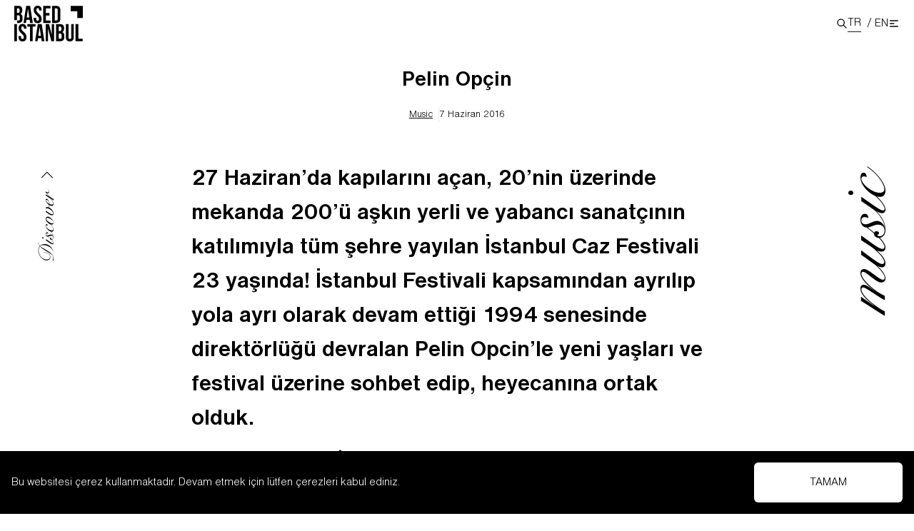

--- FILE ---
content_type: text/html; charset=utf-8
request_url: https://www.basedistanbul.com/pelin-opcin
body_size: 15094
content:
<!DOCTYPE html><html lang="tr"><head><meta charSet="utf-8"/><meta name="viewport" content="width=device-width"/><title>Pelin Opçin | Based Istanbul</title><meta name="description" content="&lt;p&gt;27 Haziran’da kapılarını açan, 20’nin üzerinde mekanda 200’ü aşkın yerli ve yabancı sanatçının katılımıyla tüm şehre yayılan İstanbul Caz Festivali 23 yaşında! İstanbul Festivali kapsamından ayrılıp yola ayrı olarak devam ettiği 1994 senesinde direktörlüğü devralan Pelin Opcin’le yeni yaşları ve festival üzerine soh"/><meta property="og:locale" content="tr_TR"/><meta property="og:type" content="article"/><meta property="og:title" content="Pelin Opçin | Based Istanbul"/><meta property="og:description" content="27 Haziran’da kapılarını açan, 20’nin üzerinde mekanda 200’ü aşkın yerli ve yabancı sanatçının katılımıyla tüm şehre yayılan İstanbul Caz Festivali 23 yaşında! İstanbul Festivali kapsamından ayrılıp yola ayrı olarak devam ettiği 1994 senesinde direktörlüğü devralan Pelin Opcin’le yeni yaşları ve festival üzerine sohbet edip, heyecanına ortak olduk. 2004 yılından beri İstanbul Caz Festivali’nin direktörlüğünü yapıyorsunuz. […]"/><meta property="og:url" content="https://basedistanbul.com/pelin-opcin/"/><meta property="og:site_name" content="Based Istanbul"/><meta property="article:publisher" content="https://www.facebook.com/basedistanbul"/><meta property="article:published_time" content="2016-06-07T01:06:59+00:00"/><meta property="article:modified_time" content="2017-10-20T00:02:43+00:00"/><meta property="og:image" content="https://cms.basedistanbul.com/wp-content/uploads/2017/05/Opcin.jpg"/><meta property="og:image:width" content="1024"/><meta property="og:image:height" content="683"/><meta property="og:image:type" content="image/jpeg"/><meta name="author" content="Dilan Ayyıldız"/><meta name="twitter:card" content="summary_large_image"/><meta name="twitter:creator" content="@basedistanbul"/><meta name="twitter:site" content="@basedistanbul"/><meta name="twitter:label1" content="Yazan:"/><meta name="twitter:data1" content="Dilan Ayyıldız"/><meta name="twitter:label2" content="Tahmini okuma süresi"/><meta name="twitter:data2" content="4 dakika"/><script type="application/ld+json" class="yoast-schema-graph">{"@context":"https://schema.org","@graph":[{"@type":"Article","@id":"https://cms.basedistanbul.com/pelin-opcin/#article","isPartOf":{"@id":"https://cms.basedistanbul.com/pelin-opcin/"},"author":{"name":"Dilan Ayyıldız","@id":"https://cms.basedistanbul.com/#/schema/person/d596905e70f408403c2bb1fe6f3299d8"},"headline":"Pelin Opçin","datePublished":"2016-06-07T01:06:59+00:00","dateModified":"2017-10-20T00:02:43+00:00","mainEntityOfPage":{"@id":"https://cms.basedistanbul.com/pelin-opcin/"},"wordCount":888,"commentCount":0,"publisher":{"@id":"https://cms.basedistanbul.com/#organization"},"image":{"@id":"https://cms.basedistanbul.com/pelin-opcin/#primaryimage"},"thumbnailUrl":"https://cms.basedistanbul.com/wp-content/uploads/2017/05/Opcin.jpg","articleSection":["Music"],"inLanguage":"tr","potentialAction":[{"@type":"CommentAction","name":"Comment","target":["https://cms.basedistanbul.com/pelin-opcin/#respond"]}]},{"@type":"WebPage","@id":"https://cms.basedistanbul.com/pelin-opcin/","url":"https://cms.basedistanbul.com/pelin-opcin/","name":"Pelin Opçin | Based Istanbul","isPartOf":{"@id":"https://cms.basedistanbul.com/#website"},"primaryImageOfPage":{"@id":"https://cms.basedistanbul.com/pelin-opcin/#primaryimage"},"image":{"@id":"https://cms.basedistanbul.com/pelin-opcin/#primaryimage"},"thumbnailUrl":"https://cms.basedistanbul.com/wp-content/uploads/2017/05/Opcin.jpg","datePublished":"2016-06-07T01:06:59+00:00","dateModified":"2017-10-20T00:02:43+00:00","breadcrumb":{"@id":"https://cms.basedistanbul.com/pelin-opcin/#breadcrumb"},"inLanguage":"tr","potentialAction":[{"@type":"ReadAction","target":["https://cms.basedistanbul.com/pelin-opcin/"]}]},{"@type":"ImageObject","inLanguage":"tr","@id":"https://cms.basedistanbul.com/pelin-opcin/#primaryimage","url":"https://cms.basedistanbul.com/wp-content/uploads/2017/05/Opcin.jpg","contentUrl":"https://cms.basedistanbul.com/wp-content/uploads/2017/05/Opcin.jpg","width":1024,"height":683,"caption":"Pelin Opçin"},{"@type":"BreadcrumbList","@id":"https://cms.basedistanbul.com/pelin-opcin/#breadcrumb","itemListElement":[{"@type":"ListItem","position":1,"name":"Home","item":"https://cms.basedistanbul.com/"},{"@type":"ListItem","position":2,"name":"Music","item":"https://cms.basedistanbul.com/music/"},{"@type":"ListItem","position":3,"name":"Pelin Opçin"}]},{"@type":"WebSite","@id":"https://cms.basedistanbul.com/#website","url":"https://cms.basedistanbul.com/","name":"Based Istanbul","description":"","publisher":{"@id":"https://cms.basedistanbul.com/#organization"},"potentialAction":[{"@type":"SearchAction","target":{"@type":"EntryPoint","urlTemplate":"https://cms.basedistanbul.com/?s={search_term_string}"},"query-input":"required name=search_term_string"}],"inLanguage":"tr"},{"@type":"Organization","@id":"https://cms.basedistanbul.com/#organization","name":"Based Istanbul","url":"https://cms.basedistanbul.com/","logo":{"@type":"ImageObject","inLanguage":"tr","@id":"https://cms.basedistanbul.com/#/schema/logo/image/","url":"https://i0.wp.com/www.basedistanbul.com/wp-content/uploads/2017/05/Based-Istanbul-logo.png?fit=200%2C106&ssl=1","contentUrl":"https://i0.wp.com/www.basedistanbul.com/wp-content/uploads/2017/05/Based-Istanbul-logo.png?fit=200%2C106&ssl=1","width":200,"height":106,"caption":"Based Istanbul"},"image":{"@id":"https://cms.basedistanbul.com/#/schema/logo/image/"},"sameAs":["https://www.facebook.com/basedistanbul","https://x.com/basedistanbul","https://www.instagram.com/basedistanbul/","https://www.youtube.com/channel/UCEpWWl4YSXfxTvHdu892QPg"]},{"@type":"Person","@id":"https://cms.basedistanbul.com/#/schema/person/d596905e70f408403c2bb1fe6f3299d8","name":"Dilan Ayyıldız","url":"https://cms.basedistanbul.com/author/dilan-ayyildiz/"}]}</script><meta name="next-head-count" content="26"/><meta property="csp-nonce" content="YWJlNjIwMDYtMzRlMi00OGUyLWI5MTUtZTM1YTA0MDlhODQ5"/><meta http-equiv="Content-Security-Policy" content="
    default-src &#x27;self&#x27; https://cms.basedistanbul.com https://basedistanbul.com https://www.googletagmanager.com https://www.instagram.com https://open.spotify.com;
    script-src &#x27;self&#x27; &#x27;nonce-YWJlNjIwMDYtMzRlMi00OGUyLWI5MTUtZTM1YTA0MDlhODQ5&#x27; &#x27;unsafe-inline&#x27; https://cms.basedistanbul.com https://basedistanbul.com https://www.googletagmanager.com https://www.instagram.com https://basedistanbul.us15.list-manage.com;
    style-src &#x27;self&#x27; https://fonts.googleapis.com &#x27;unsafe-inline&#x27;;
    img-src &#x27;self&#x27; blob: data: https://cms.basedistanbul.com https://basedistanbul.com https://i.ytimg.com;
    font-src &#x27;self&#x27; https://fonts.googleapis.com https://fonts.gstatic.com data:;
    connect-src &#x27;self&#x27; https://cms.basedistanbul.com https://basedistanbul.com https://basedistanbul.us15.list-manage.com;
    frame-src &#x27;self&#x27; https://open.spotify.com https://www.instagram.com;
    object-src &#x27;none&#x27;;
    base-uri &#x27;self&#x27;;
    form-action &#x27;self&#x27;;
    block-all-mixed-content;
    upgrade-insecure-requests;
"/><link rel="apple-touch-icon-precomposed" sizes="57x57" href="/apple-touch-icon-57x57.png"/><link rel="apple-touch-icon-precomposed" sizes="114x114" href="/apple-touch-icon-114x114.png"/><link rel="apple-touch-icon-precomposed" sizes="72x72" href="/apple-touch-icon-72x72.png"/><link rel="apple-touch-icon-precomposed" sizes="144x144" href="/apple-touch-icon-144x144.png"/><link rel="apple-touch-icon-precomposed" sizes="120x120" href="/apple-touch-icon-120x120.png"/><link rel="apple-touch-icon-precomposed" sizes="152x152" href="/apple-touch-icon-152x152.png"/><link rel="icon" type="image/png" href="/favicon-32x32.png" sizes="32x32"/><link rel="icon" type="image/png" href="/favicon-16x16.png" sizes="16x16"/><meta name="application-name" content="Based Istanbul"/><meta name="msapplication-TileColor" content="#FFFFFF"/><meta name="msapplication-TileImage" content="/mstile-144x144.png"/><link nonce="YWJlNjIwMDYtMzRlMi00OGUyLWI5MTUtZTM1YTA0MDlhODQ5" rel="preload" href="/_next/static/css/670106f2bffa118e.css" as="style"/><link nonce="YWJlNjIwMDYtMzRlMi00OGUyLWI5MTUtZTM1YTA0MDlhODQ5" rel="stylesheet" href="/_next/static/css/670106f2bffa118e.css" data-n-g=""/><link nonce="YWJlNjIwMDYtMzRlMi00OGUyLWI5MTUtZTM1YTA0MDlhODQ5" rel="preload" href="/_next/static/css/700a6876221c716b.css" as="style"/><link nonce="YWJlNjIwMDYtMzRlMi00OGUyLWI5MTUtZTM1YTA0MDlhODQ5" rel="stylesheet" href="/_next/static/css/700a6876221c716b.css" data-n-p=""/><noscript data-n-css="YWJlNjIwMDYtMzRlMi00OGUyLWI5MTUtZTM1YTA0MDlhODQ5"></noscript><script defer="" nonce="YWJlNjIwMDYtMzRlMi00OGUyLWI5MTUtZTM1YTA0MDlhODQ5" nomodule="" src="/_next/static/chunks/polyfills-c67a75d1b6f99dc8.js"></script><script src="/_next/static/chunks/webpack-1e9d3f973bd7f51f.js" nonce="YWJlNjIwMDYtMzRlMi00OGUyLWI5MTUtZTM1YTA0MDlhODQ5" defer=""></script><script src="/_next/static/chunks/framework-7751730b10fa0f74.js" nonce="YWJlNjIwMDYtMzRlMi00OGUyLWI5MTUtZTM1YTA0MDlhODQ5" defer=""></script><script src="/_next/static/chunks/main-e32d5edef1105631.js" nonce="YWJlNjIwMDYtMzRlMi00OGUyLWI5MTUtZTM1YTA0MDlhODQ5" defer=""></script><script src="/_next/static/chunks/pages/_app-09d5b38cfd26e287.js" nonce="YWJlNjIwMDYtMzRlMi00OGUyLWI5MTUtZTM1YTA0MDlhODQ5" defer=""></script><script src="/_next/static/chunks/1bfc9850-8f9953a85b7c4372.js" nonce="YWJlNjIwMDYtMzRlMi00OGUyLWI5MTUtZTM1YTA0MDlhODQ5" defer=""></script><script src="/_next/static/chunks/d7eeaac4-44f24e8c9e3e040e.js" nonce="YWJlNjIwMDYtMzRlMi00OGUyLWI5MTUtZTM1YTA0MDlhODQ5" defer=""></script><script src="/_next/static/chunks/1a48c3c1-f3edd0074da20b78.js" nonce="YWJlNjIwMDYtMzRlMi00OGUyLWI5MTUtZTM1YTA0MDlhODQ5" defer=""></script><script src="/_next/static/chunks/d64684d8-4f32eb4373ccebc1.js" nonce="YWJlNjIwMDYtMzRlMi00OGUyLWI5MTUtZTM1YTA0MDlhODQ5" defer=""></script><script src="/_next/static/chunks/fe75db45-588c7e5da4f8bf43.js" nonce="YWJlNjIwMDYtMzRlMi00OGUyLWI5MTUtZTM1YTA0MDlhODQ5" defer=""></script><script src="/_next/static/chunks/9b380ffa-2b497255dd8bb460.js" nonce="YWJlNjIwMDYtMzRlMi00OGUyLWI5MTUtZTM1YTA0MDlhODQ5" defer=""></script><script src="/_next/static/chunks/516-def0544f9a4b7a6e.js" nonce="YWJlNjIwMDYtMzRlMi00OGUyLWI5MTUtZTM1YTA0MDlhODQ5" defer=""></script><script src="/_next/static/chunks/591-1d1a97f7b3cb1812.js" nonce="YWJlNjIwMDYtMzRlMi00OGUyLWI5MTUtZTM1YTA0MDlhODQ5" defer=""></script><script src="/_next/static/chunks/935-19acbdbfdbd45b5b.js" nonce="YWJlNjIwMDYtMzRlMi00OGUyLWI5MTUtZTM1YTA0MDlhODQ5" defer=""></script><script src="/_next/static/chunks/733-495aa3ea705f8436.js" nonce="YWJlNjIwMDYtMzRlMi00OGUyLWI5MTUtZTM1YTA0MDlhODQ5" defer=""></script><script src="/_next/static/chunks/427-fe0ae1b8f87ab82c.js" nonce="YWJlNjIwMDYtMzRlMi00OGUyLWI5MTUtZTM1YTA0MDlhODQ5" defer=""></script><script src="/_next/static/chunks/193-c34a36d6bb5398cf.js" nonce="YWJlNjIwMDYtMzRlMi00OGUyLWI5MTUtZTM1YTA0MDlhODQ5" defer=""></script><script src="/_next/static/chunks/pages/%5Bslug%5D-93aad65ff1ff916f.js" nonce="YWJlNjIwMDYtMzRlMi00OGUyLWI5MTUtZTM1YTA0MDlhODQ5" defer=""></script><script src="/_next/static/0X7AXLgDu6mz18tX_30A3/_buildManifest.js" nonce="YWJlNjIwMDYtMzRlMi00OGUyLWI5MTUtZTM1YTA0MDlhODQ5" defer=""></script><script src="/_next/static/0X7AXLgDu6mz18tX_30A3/_ssgManifest.js" nonce="YWJlNjIwMDYtMzRlMi00OGUyLWI5MTUtZTM1YTA0MDlhODQ5" defer=""></script></head><body><div id="__next"><div><div class="headroom-wrapper"><div style="position:relative;top:0;left:0;right:0;z-index:1;-webkit-transform:translate3D(0, 0, 0);-ms-transform:translate3D(0, 0, 0);transform:translate3D(0, 0, 0)" class="headroom headroom--unfixed"><header class="flex w-full items-center px-5 py-2 z-30"><div class="w-24 logo"><a title="Based Istanbul" href="/"><svg xmlns="http://www.w3.org/2000/svg" viewBox="0 0 176.3 91.6" xml:space="preserve"><path d="M97.3.5h10.9c6.9 0 10.3 3.8 10.3 10.8v22.1c0 7-3.4 10.8-10.3 10.8H97.3V.5zm6.9 6.3V38h3.9c2.2 0 3.5-1.1 3.5-4.3V11c0-3.1-1.3-4.3-3.5-4.3h-3.9zM81.1 19h9.4v6.3h-9.4V38H93v6.3H74.3V.5H93v6.3H81.1V19zM60.1 0c6.7 0 10.1 4 10.1 11v1.4h-6.5v-1.8c0-3.1-1.3-4.3-3.4-4.3-2.2 0-3.4 1.2-3.4 4.3 0 3.2 1.4 5.6 5.9 9.5 5.8 5.1 7.6 8.7 7.6 13.7 0 7-3.5 11-10.3 11-6.8 0-10.3-4-10.3-11v-2.7h6.5v3.1c0 3.1 1.4 4.3 3.6 4.3s3.6-1.1 3.6-4.3c0-3.2-1.4-5.6-5.9-9.5C51.8 19.6 50 16 50 11c0-7 3.4-11 10.1-11zM47.7 44.3h-6.9l-1.2-7.9h-8.4L30 44.3h-6.3l7-43.8h10.1l6.9 43.8zM32 30.4h6.6L35.3 8.3h-.1L32 30.4zM16.1 21v-.1c3.1-1.4 4.4-4.3 4.4-8.8v-1.6C20.5 3.7 17.4.4 10.3.4H0v36.9h6.9V24.6H10c3.1 0 4.4 1.3 4.4 5.3v3.8c0 3.3-1.3 4.3-3.6 4.3H7.3v6.3h3.5c6.9 0 10.4-3.6 10.4-10.4v-3.6c.1-4.6-1.4-7.8-5.1-9.3zm-2.4-7.3c0 3.5-1.6 4.6-4.1 4.6H6.9V6.8h3.3c2.4 0 3.5 1.4 3.5 4.5v2.4zM157.7 47.3h6.9v37.5h11.3v6.3h-18.2V47.3zM139.4 47.3v33.8c0 3.1 1.4 4.3 3.6 4.3s3.6-1.1 3.6-4.3V47.3h6.5v33.3c0 7-3.5 11-10.3 11-6.8 0-10.3-4-10.3-11V47.3h6.9zM128 57.3v1.6c0 4.5-1.4 7.3-4.4 8.8v.1c3.7 1.4 5.1 4.7 5.1 9.3v3.6c0 6.8-3.6 10.4-10.4 10.4h-10.8V47.3h10.4c7.1 0 10.1 3.3 10.1 10zm-13.7-3.8v11.6h2.7c2.6 0 4.1-1.1 4.1-4.6V58c0-3.1-1.1-4.5-3.5-4.5h-3.3zm0 17.9v13.5h3.9c2.3 0 3.6-1.1 3.6-4.3v-3.8c0-4.1-1.3-5.3-4.4-5.3h-3.1zM87 59.3h-.1V91h-6.2V47.3h8.6l6.9 26.2h.1V47.3h6.1v43.8h-7.1L87 59.3zM77.5 91.1h-6.9l-1.2-7.9H61l-1.2 7.9h-6.3l7-43.8h10.1l6.9 43.8zM61.8 77.2h6.6L65.2 55h-.1l-3.3 22.2zM33.4 47.3h21.3v6.3h-7.2v37.5h-6.9V53.5h-7.2v-6.2zM21.2 46.8c6.7 0 10.1 4 10.1 11v1.4h-6.5v-1.8c0-3.1-1.3-4.3-3.4-4.3-2.2 0-3.4 1.2-3.4 4.3 0 3.2 1.4 5.6 5.9 9.5 5.8 5.1 7.6 8.7 7.6 13.7 0 7-3.5 11-10.3 11-6.8 0-10.3-4-10.3-11v-2.7h6.5V81c0 3.1 1.4 4.3 3.6 4.3s3.6-1.1 3.6-4.3c0-3.2-1.4-5.6-5.9-9.5-5.8-5.1-7.6-8.7-7.6-13.7 0-7 3.4-11 10.1-11zM.1 47.3H7v43.8H.1V47.3zM145.3 14.4V.4h31v31h-14v-17z"></path></svg></a></div><div class="ml-auto flex h-9 items-center gap-2 "><div class="cursor-pointer"><svg stroke="currentColor" fill="none" stroke-width="0" viewBox="0 0 24 24" height="1em" width="1em" xmlns="http://www.w3.org/2000/svg"><path stroke-linecap="round" stroke-linejoin="round" stroke-width="2" d="M21 21l-6-6m2-5a7 7 0 11-14 0 7 7 0 0114 0z"></path></svg></div><div class="change-language flex gap-1 items-center"><div class="flex"><a class="border-gray-900 border-b" href="/pelin-opcin">TR</a><span class="px-1 pl-2 inline-block">/</span></div><div class="flex"><a class="flex" href="/pelin-opcin-2">EN</a></div></div><div class="trigger h-5 flex justify-center items-center cursor-pointer hover:scale-125 transition ease-in duration-100"><svg stroke="currentColor" fill="none" stroke-width="0" viewBox="0 0 24 24" height="1em" width="1em" xmlns="http://www.w3.org/2000/svg"><path stroke-linecap="round" stroke-linejoin="round" stroke-width="2" d="M4 6h16M4 12h8m-8 6h16"></path></svg></div></div><div class="search flex flex-col absolute bg-gray-200 top-16 w-full right-0 " style="clip-path:polygon(0% 0%, 100% 0%, 100% 0%, 0% 0%)"><div class="flex items-center p-2"><div class="mr-2 w-full transition-all"><div class="relative"><span class="absolute top-1/2 -translate-y-1/2 border-r border-gray-400 pr-2 inset-y-0 left-2 h-6 flex items-center pl-3"><svg stroke="currentColor" fill="none" stroke-width="0" viewBox="0 0 24 24" class="ml-2 h-5 w-5 text-gray-400 " height="1em" width="1em" xmlns="http://www.w3.org/2000/svg"><path stroke-linecap="round" stroke-linejoin="round" stroke-width="2" d="M21 21l-6-6m2-5a7 7 0 11-14 0 7 7 0 0114 0z"></path></svg></span><input class="block w-full pl-16 sm:text-lg pr-3 py-2 border bg-transparent border-gray-300 rounded-md placeholder-gray-500 focus:outline-none focus:placeholder-gray-400 focus:ring-1 focus:ring-gray-500 focus:border-slate-500" placeholder="Search" type="search" name="search" id="search"/></div></div></div><div class="w-full flex flex-col"></div></div></header></div></div><div class="menu bg-base-lime fixed z-50 top-0 left-0 w-full h-screen scroll-smooth overflow-y-auto" style="opacity:0;transform:translateY(-100%) translateZ(0)"><div class="w-full flex sm:flex-row flex-col-reverse"><div class="sm:w-1/2 p-5"><div class="flex flex-col gap-10 justify-between h-full sm:pb-0 pb-24 "><div class="w-1/3 logo"><a title="Based Istanbul" href="/"><svg xmlns="http://www.w3.org/2000/svg" viewBox="0 0 176.3 91.6" xml:space="preserve"><path d="M97.3.5h10.9c6.9 0 10.3 3.8 10.3 10.8v22.1c0 7-3.4 10.8-10.3 10.8H97.3V.5zm6.9 6.3V38h3.9c2.2 0 3.5-1.1 3.5-4.3V11c0-3.1-1.3-4.3-3.5-4.3h-3.9zM81.1 19h9.4v6.3h-9.4V38H93v6.3H74.3V.5H93v6.3H81.1V19zM60.1 0c6.7 0 10.1 4 10.1 11v1.4h-6.5v-1.8c0-3.1-1.3-4.3-3.4-4.3-2.2 0-3.4 1.2-3.4 4.3 0 3.2 1.4 5.6 5.9 9.5 5.8 5.1 7.6 8.7 7.6 13.7 0 7-3.5 11-10.3 11-6.8 0-10.3-4-10.3-11v-2.7h6.5v3.1c0 3.1 1.4 4.3 3.6 4.3s3.6-1.1 3.6-4.3c0-3.2-1.4-5.6-5.9-9.5C51.8 19.6 50 16 50 11c0-7 3.4-11 10.1-11zM47.7 44.3h-6.9l-1.2-7.9h-8.4L30 44.3h-6.3l7-43.8h10.1l6.9 43.8zM32 30.4h6.6L35.3 8.3h-.1L32 30.4zM16.1 21v-.1c3.1-1.4 4.4-4.3 4.4-8.8v-1.6C20.5 3.7 17.4.4 10.3.4H0v36.9h6.9V24.6H10c3.1 0 4.4 1.3 4.4 5.3v3.8c0 3.3-1.3 4.3-3.6 4.3H7.3v6.3h3.5c6.9 0 10.4-3.6 10.4-10.4v-3.6c.1-4.6-1.4-7.8-5.1-9.3zm-2.4-7.3c0 3.5-1.6 4.6-4.1 4.6H6.9V6.8h3.3c2.4 0 3.5 1.4 3.5 4.5v2.4zM157.7 47.3h6.9v37.5h11.3v6.3h-18.2V47.3zM139.4 47.3v33.8c0 3.1 1.4 4.3 3.6 4.3s3.6-1.1 3.6-4.3V47.3h6.5v33.3c0 7-3.5 11-10.3 11-6.8 0-10.3-4-10.3-11V47.3h6.9zM128 57.3v1.6c0 4.5-1.4 7.3-4.4 8.8v.1c3.7 1.4 5.1 4.7 5.1 9.3v3.6c0 6.8-3.6 10.4-10.4 10.4h-10.8V47.3h10.4c7.1 0 10.1 3.3 10.1 10zm-13.7-3.8v11.6h2.7c2.6 0 4.1-1.1 4.1-4.6V58c0-3.1-1.1-4.5-3.5-4.5h-3.3zm0 17.9v13.5h3.9c2.3 0 3.6-1.1 3.6-4.3v-3.8c0-4.1-1.3-5.3-4.4-5.3h-3.1zM87 59.3h-.1V91h-6.2V47.3h8.6l6.9 26.2h.1V47.3h6.1v43.8h-7.1L87 59.3zM77.5 91.1h-6.9l-1.2-7.9H61l-1.2 7.9h-6.3l7-43.8h10.1l6.9 43.8zM61.8 77.2h6.6L65.2 55h-.1l-3.3 22.2zM33.4 47.3h21.3v6.3h-7.2v37.5h-6.9V53.5h-7.2v-6.2zM21.2 46.8c6.7 0 10.1 4 10.1 11v1.4h-6.5v-1.8c0-3.1-1.3-4.3-3.4-4.3-2.2 0-3.4 1.2-3.4 4.3 0 3.2 1.4 5.6 5.9 9.5 5.8 5.1 7.6 8.7 7.6 13.7 0 7-3.5 11-10.3 11-6.8 0-10.3-4-10.3-11v-2.7h6.5V81c0 3.1 1.4 4.3 3.6 4.3s3.6-1.1 3.6-4.3c0-3.2-1.4-5.6-5.9-9.5-5.8-5.1-7.6-8.7-7.6-13.7 0-7 3.4-11 10.1-11zM.1 47.3H7v43.8H.1V47.3zM145.3 14.4V.4h31v31h-14v-17z"></path></svg></a></div><div class="flex flex-col gap-2 sm:w-2/3"><span class="text-2xl font-bold">Newsletter</span><span class="text-sm">Subscribe to our newsletter to get the latest news and updates.</span><form class="flex flex-col gap-2"><input class="border border-gray-300 rounded-md p-4" type="email" placeholder="Your email" value=""/><button type="submit" class=" bg-gray-900 text-white p-4 rounded-md">Subscribe</button></form><div class="newsletter-form-info"></div></div><div class="flex flex-row gap-5 text-5xl"><a href="https://www.facebook.com/basedistanbul" target="_blank" rel="noreferrer"><svg stroke="currentColor" fill="currentColor" stroke-width="0" viewBox="0 0 320 512" class="h-6 w-6" height="1em" width="1em" xmlns="http://www.w3.org/2000/svg"><path d="M279.14 288l14.22-92.66h-88.91v-60.13c0-25.35 12.42-50.06 52.24-50.06h40.42V6.26S260.43 0 225.36 0c-73.22 0-121.08 44.38-121.08 124.72v70.62H22.89V288h81.39v224h100.17V288z"></path></svg></a><a href="https://twitter.com/basedistanbul" target="_blank" rel="noreferrer"><svg stroke="currentColor" fill="currentColor" stroke-width="0" viewBox="0 0 512 512" class="h-6 w-6" height="1em" width="1em" xmlns="http://www.w3.org/2000/svg"><path d="M459.37 151.716c.325 4.548.325 9.097.325 13.645 0 138.72-105.583 298.558-298.558 298.558-59.452 0-114.68-17.219-161.137-47.106 8.447.974 16.568 1.299 25.34 1.299 49.055 0 94.213-16.568 130.274-44.832-46.132-.975-84.792-31.188-98.112-72.772 6.498.974 12.995 1.624 19.818 1.624 9.421 0 18.843-1.3 27.614-3.573-48.081-9.747-84.143-51.98-84.143-102.985v-1.299c13.969 7.797 30.214 12.67 47.431 13.319-28.264-18.843-46.781-51.005-46.781-87.391 0-19.492 5.197-37.36 14.294-52.954 51.655 63.675 129.3 105.258 216.365 109.807-1.624-7.797-2.599-15.918-2.599-24.04 0-57.828 46.782-104.934 104.934-104.934 30.213 0 57.502 12.67 76.67 33.137 23.715-4.548 46.456-13.32 66.599-25.34-7.798 24.366-24.366 44.833-46.132 57.827 21.117-2.273 41.584-8.122 60.426-16.243-14.292 20.791-32.161 39.308-52.628 54.253z"></path></svg></a><a href="https://www.instagram.com/basedistanbul/" target="_blank" rel="noreferrer"><svg stroke="currentColor" fill="currentColor" stroke-width="0" viewBox="0 0 448 512" class="h-6 w-6" height="1em" width="1em" xmlns="http://www.w3.org/2000/svg"><path d="M224.1 141c-63.6 0-114.9 51.3-114.9 114.9s51.3 114.9 114.9 114.9S339 319.5 339 255.9 287.7 141 224.1 141zm0 189.6c-41.1 0-74.7-33.5-74.7-74.7s33.5-74.7 74.7-74.7 74.7 33.5 74.7 74.7-33.6 74.7-74.7 74.7zm146.4-194.3c0 14.9-12 26.8-26.8 26.8-14.9 0-26.8-12-26.8-26.8s12-26.8 26.8-26.8 26.8 12 26.8 26.8zm76.1 27.2c-1.7-35.9-9.9-67.7-36.2-93.9-26.2-26.2-58-34.4-93.9-36.2-37-2.1-147.9-2.1-184.9 0-35.8 1.7-67.6 9.9-93.9 36.1s-34.4 58-36.2 93.9c-2.1 37-2.1 147.9 0 184.9 1.7 35.9 9.9 67.7 36.2 93.9s58 34.4 93.9 36.2c37 2.1 147.9 2.1 184.9 0 35.9-1.7 67.7-9.9 93.9-36.2 26.2-26.2 34.4-58 36.2-93.9 2.1-37 2.1-147.8 0-184.8zM398.8 388c-7.8 19.6-22.9 34.7-42.6 42.6-29.5 11.7-99.5 9-132.1 9s-102.7 2.6-132.1-9c-19.6-7.8-34.7-22.9-42.6-42.6-11.7-29.5-9-99.5-9-132.1s-2.6-102.7 9-132.1c7.8-19.6 22.9-34.7 42.6-42.6 29.5-11.7 99.5-9 132.1-9s102.7-2.6 132.1 9c19.6 7.8 34.7 22.9 42.6 42.6 11.7 29.5 9 99.5 9 132.1s2.7 102.7-9 132.1z"></path></svg></a><a href="https://pinterest.com/BasedIstanbul/" target="_blank" rel="noreferrer"><svg stroke="currentColor" fill="currentColor" stroke-width="0" viewBox="0 0 496 512" class="h-6 w-6" height="1em" width="1em" xmlns="http://www.w3.org/2000/svg"><path d="M496 256c0 137-111 248-248 248-25.6 0-50.2-3.9-73.4-11.1 10.1-16.5 25.2-43.5 30.8-65 3-11.6 15.4-59 15.4-59 8.1 15.4 31.7 28.5 56.8 28.5 74.8 0 128.7-68.8 128.7-154.3 0-81.9-66.9-143.2-152.9-143.2-107 0-163.9 71.8-163.9 150.1 0 36.4 19.4 81.7 50.3 96.1 4.7 2.2 7.2 1.2 8.3-3.3.8-3.4 5-20.3 6.9-28.1.6-2.5.3-4.7-1.7-7.1-10.1-12.5-18.3-35.3-18.3-56.6 0-54.7 41.4-107.6 112-107.6 60.9 0 103.6 41.5 103.6 100.9 0 67.1-33.9 113.6-78 113.6-24.3 0-42.6-20.1-36.7-44.8 7-29.5 20.5-61.3 20.5-82.6 0-19-10.2-34.9-31.4-34.9-24.9 0-44.9 25.7-44.9 60.2 0 22 7.4 36.8 7.4 36.8s-24.5 103.8-29 123.2c-5 21.4-3 51.6-.9 71.2C65.4 450.9 0 361.1 0 256 0 119 111 8 248 8s248 111 248 248z"></path></svg></a><a href="https://www.youtube.com/channel/UCEpWWl4YSXfxTvHdu892QPg" target="_blank" rel="noreferrer"><svg stroke="currentColor" fill="currentColor" stroke-width="0" viewBox="0 0 576 512" class="h-6 w-6" height="1em" width="1em" xmlns="http://www.w3.org/2000/svg"><path d="M549.655 124.083c-6.281-23.65-24.787-42.276-48.284-48.597C458.781 64 288 64 288 64S117.22 64 74.629 75.486c-23.497 6.322-42.003 24.947-48.284 48.597-11.412 42.867-11.412 132.305-11.412 132.305s0 89.438 11.412 132.305c6.281 23.65 24.787 41.5 48.284 47.821C117.22 448 288 448 288 448s170.78 0 213.371-11.486c23.497-6.321 42.003-24.171 48.284-47.821 11.412-42.867 11.412-132.305 11.412-132.305s0-89.438-11.412-132.305zm-317.51 213.508V175.185l142.739 81.205-142.739 81.201z"></path></svg></a><a href="https://www.tiktok.com/@basedistanbulmagazine" target="_blank" rel="noreferrer"><svg stroke="currentColor" fill="currentColor" stroke-width="0" viewBox="0 0 448 512" class="h-6 w-6" height="1em" width="1em" xmlns="http://www.w3.org/2000/svg"><path d="M448,209.91a210.06,210.06,0,0,1-122.77-39.25V349.38A162.55,162.55,0,1,1,185,188.31V278.2a74.62,74.62,0,1,0,52.23,71.18V0l88,0a121.18,121.18,0,0,0,1.86,22.17h0A122.18,122.18,0,0,0,381,102.39a121.43,121.43,0,0,0,67,20.14Z"></path></svg></a></div><div class="flex gap-4 sm:pb-24"><a class="text-3xl leading-loose whitespace-nowrap" href="/hakkimizda">About</a><a class="text-3xl leading-loose whitespace-nowrap" href="/iletisim">Contact</a></div></div></div><div class="sm:w-1/2"><nav class="sm:text-right px-5 sm:pr-20 w-full ml-auto flex flex-col overflow-x-hidden overflow-y-auto sm:h-screen pr-20 py-10"><div class="text-3xl leading-loose whitespace-nowrap" style="opacity:0;transform:translateX(100%) translateZ(0)"><a href="https://shop.basedistanbul.com/" class="text-black">Shop</a></div></nav></div></div><div class="w-18 h-18 z-20 flex justify-center items-center bg-gray-900 text-white p-2 ml-auto cursor-pointer fixed right-0 top-0 hover:scale-75 transition-all"> <svg stroke="currentColor" fill="none" stroke-width="0" viewBox="0 0 24 24" class="w-12 h-12 " height="1em" width="1em" xmlns="http://www.w3.org/2000/svg"><path stroke-linecap="round" stroke-linejoin="round" stroke-width="2" d="M6 18L18 6M6 6l12 12"></path></svg></div></div><div class="discover font-snell text-3xl fixed left-0 mt-0 h-screen z-10 sm:block hidden" style="top:NaNpx;left:-100px;opacity:0"><div class="w-[1px] bg-gray-200 h-screen absolute left-0 right-0 mx-auto hidden sm:visible "></div><div class="-rotate-90 relative top-20"><a class="flex items-center relative py-2 origin-center cursor-pointer transition-all duration-500" href="/">Discover<svg stroke="currentColor" fill="currentColor" stroke-width="0" viewBox="0 0 1024 1024" class="ml-4 h-4 w-4" height="1em" width="1em" xmlns="http://www.w3.org/2000/svg"><path d="M271.653 1023.192c-8.685 0-17.573-3.432-24.238-10.097-13.33-13.33-13.33-35.144 0-48.474L703.67 508.163 254.08 58.573c-13.33-13.331-13.33-35.145 0-48.475 13.33-13.33 35.143-13.33 48.473 0L776.38 483.925c13.33 13.33 13.33 35.143 0 48.473l-480.492 480.694c-6.665 6.665-15.551 10.099-24.236 10.099z"></path></svg></a></div></div><div class="fixed whitespace-nowrap items-center top-30 font-snell text-8xl origin-right cursor-default -rotate-90 z-30 sm:flex hidden" style="top:NaNpx;right:-100px;opacity:0"><div class="whitespace-nowrap flex"><div>music</div></div></div><div class="sm:p-5 sub w-full mx-auto"><h1 class="font-bold text-center text-3xl sm:w-1/2 w-full mx-auto">Pelin Opçin</h1><div class="flex justify-center sm:w-1/2 w-full mx-auto gap-2 text-sm mt-5"><span class="border-r pr-2 flex gap-2"><a class=" underline hover:no-underline" href="/kategori/music"><span>Music</span></a></span><span>7 Haziran 2016</span></div><div class="mt-5 w-full mx-auto relative sm:w-4/5" style="aspect-ratio:1024/683;background-image:url(/images/noimage.webp);background-size:cover;background-position:center"><span style="box-sizing:border-box;display:block;overflow:hidden;width:initial;height:initial;background:none;opacity:1;border:0;margin:0;padding:0;position:absolute;top:0;left:0;bottom:0;right:0"><img alt="Pelin Opçin" src="[data-uri]" decoding="async" data-nimg="fill" class="w-full mt-5 object-cover" style="position:absolute;top:0;left:0;bottom:0;right:0;box-sizing:border-box;padding:0;border:none;margin:auto;display:block;width:0;height:0;min-width:100%;max-width:100%;min-height:100%;max-height:100%"/><noscript><img alt="Pelin Opçin" sizes="100vw" srcSet="/_next/image?url=https%3A%2F%2Fcms.basedistanbul.com%2Fwp-content%2Fuploads%2F2017%2F05%2FOpcin-1024x683.jpg&amp;w=640&amp;q=75 640w, /_next/image?url=https%3A%2F%2Fcms.basedistanbul.com%2Fwp-content%2Fuploads%2F2017%2F05%2FOpcin-1024x683.jpg&amp;w=750&amp;q=75 750w, /_next/image?url=https%3A%2F%2Fcms.basedistanbul.com%2Fwp-content%2Fuploads%2F2017%2F05%2FOpcin-1024x683.jpg&amp;w=828&amp;q=75 828w, /_next/image?url=https%3A%2F%2Fcms.basedistanbul.com%2Fwp-content%2Fuploads%2F2017%2F05%2FOpcin-1024x683.jpg&amp;w=1080&amp;q=75 1080w, /_next/image?url=https%3A%2F%2Fcms.basedistanbul.com%2Fwp-content%2Fuploads%2F2017%2F05%2FOpcin-1024x683.jpg&amp;w=1200&amp;q=75 1200w, /_next/image?url=https%3A%2F%2Fcms.basedistanbul.com%2Fwp-content%2Fuploads%2F2017%2F05%2FOpcin-1024x683.jpg&amp;w=1920&amp;q=75 1920w, /_next/image?url=https%3A%2F%2Fcms.basedistanbul.com%2Fwp-content%2Fuploads%2F2017%2F05%2FOpcin-1024x683.jpg&amp;w=2048&amp;q=75 2048w, /_next/image?url=https%3A%2F%2Fcms.basedistanbul.com%2Fwp-content%2Fuploads%2F2017%2F05%2FOpcin-1024x683.jpg&amp;w=3840&amp;q=75 3840w" src="/_next/image?url=https%3A%2F%2Fcms.basedistanbul.com%2Fwp-content%2Fuploads%2F2017%2F05%2FOpcin-1024x683.jpg&amp;w=3840&amp;q=75" decoding="async" data-nimg="fill" style="position:absolute;top:0;left:0;bottom:0;right:0;box-sizing:border-box;padding:0;border:none;margin:auto;display:block;width:0;height:0;min-width:100%;max-width:100%;min-height:100%;max-height:100%" class="w-full mt-5 object-cover" loading="lazy"/></noscript></span></div><div class="sm:w-1/3 w-full mx-auto sm:mt-10 mt-5 grid grid-cols-3 gap-5 empty:hidden"></div><div class="detail-content pt-5 w-full mx-auto"><div><h3>27 Haziran’da kapılarını açan, 20’nin üzerinde mekanda 200’ü aşkın yerli ve yabancı sanatçının katılımıyla tüm şehre yayılan İstanbul Caz Festivali 23 yaşında! İstanbul Festivali kapsamından ayrılıp yola ayrı olarak devam ettiği 1994 senesinde direktörlüğü devralan Pelin Opcin’le yeni yaşları ve festival üzerine sohbet edip, heyecanına ortak olduk.<!--more--></h3>
<h5>2004 yılından beri İstanbul Caz Festivali’nin direktörlüğünü yapıyorsunuz. İKSV ile yollarınız nasıl kesişti?</h5>
<p>Ben çok farklı bir eğitim aldım aslında; Boğaziçi Üniversitesi’nde Moleküler Biyoloji ve Genetik okudum. Ama okul süresince müzik etkinliklerinde ve organizasyonlarda sürekli rol aldım. Radyo Boğaziçi’nin hem kaynak geliştirmesinde ve yönetim kurulunda çalıştım, hem de orada program yaptım. İKSV’ye de o dönemde rehberlik yaparak başladım. 2004 yılında festival departmanına geçtim. Uzun yıllar aynı işi yapmak kulağa sıkıcı gibi gelebilir ama kendi içinde çok dinamik bir iş bu, monotonluk yok. Aksine her gün yeni bir heyecan!</p>
<h5>Son on yıl içinde festivalde neler değişti?</h5>
<p>Festivalin bir kemik kitlesi var tabi ki. Ama bir de düzenlediğimiz etkinliklere ilgi gösteren çok farklı yaş gruplarından insanlar var. Yıllar önce programın seçkisi daha farklıydı. Tek tek büyük isimleri getiriyorduk, Türkiye’de çok büyük bir açlık vardı bu konuda. Örneğin benim başladığım yıllarda Nick Cave, Lou Reed gibi çok büyük isimler dahil olmuştu programa. Belki sadece o dönemde caz sanatçılarının olduğu bir program sunulsaydı bu kadar ilgi çekmezdi. Ama yıllar içerisinde her şey değişti; Türkiye, özellikle İstanbul artık kültür-sanat alanında çok daha renkli. Artık yıldız bir ismi getireceğiniz zaman ilk getirenin siz olmanız olasılığı çok düşük, bu kişinin ileride birkaç konser vermeyeceğini de garantileyemezsiniz. Biz de bu yüzden farklı bir arayışa girdik ve festivali tek tek yıldız isimler üzerinde kurgulamaktansa 15-20 günlük toplam bir konsepte çevirmeyi başardık diye düşünüyorum.</p>
<h5>Peki ya seyircilerde nasıl değişiklikler oldu?</h5>
<p>Özellikle Gece Gezmesi, Parklarda Caz, Tünel Şenliği gibi etkinliklerin de eklenmesiyle seyircinin sorduğu soru “Festivale kimler geliyor?”dan “Festivalin programı belli oldu mu?” ya dönüştü. Yani onlar da festivali bir konsept olarak görüyor, yıldız isimlerden çok, festivalin atmosferi dikkatlerini çekiyor.</p>
<h5>Bu senenin yıldız isimlerinden biri şüphesiz Damon Albarn. Ama bu kez onu çok farklı bir projesiyle, Suriyeli Müzisyenler Topluluğu ile beraber dinleyeceğiz. Bu projeden bahsedebilir misiniz?</h5>
<p>Damon Albarn çok üretken bir sanatçı. Sadece bir pop ikonu değil, dünya müziğini gündeme getirmek konusunda uğraşan bir isim. Bütün olup bitenden etkilenmiş olsa gerek, Suriye müziğini keşfetmeye yönelmiş. Aslında Gorillaz’ın Plastic Beach albümünde White Flag’de zaten Suriyeli müzisyenlerle beraber çalışmıştı. Şimdi de bir anlamda bu müzisyenlere vefa borcunu ödüyor. Holland Festival’in desteğiyle yola çıkıyorlar ve pilot şehirler seçiliyor. Elbette İstanbul da bunlardan biri. Albarn ve Suriyeli müzisyenlerin sahne alacağı günde Albarn’ın kendi müziğinden de öğeler duyacağız ve bazı sürpriz isimleri görme fırsatımız olacak</p>
<h5>Mekan-müzik eşleşmesini yaparken nelere dikkat ediyorsunuz?</h5>
<p>Çok farklı yaş grupları ve beğenilere hitap eden konserler ve mekan seçimleri yapıyoruz. Biz konvelsiyonel mekanlar dışında da birçok mekan kullanan bir festivaliz. Bu geleneği ilk başlatan festivallerden de biriyiz denebilir hatta. İstanbul’un çok önemli bir unsur olduğunu düşünüyoruz. Kentin dokusu ve kültürel mirasıyla insanların yeni alanları deneyimlemesinin çok şey kattığını düşünüyoruz.</p>
<h5>Bu sene festivale yeni bir mekan ekleniyor mu?</h5>
<p>Beykoz Kundura Fabrikası var. Oranın kimliğine çok uygun iki konser düzenliyoruz, biri İbeyi, diğeri de Kamashi Washington. İbeyi, Fransız-Kübalı ikiz kız kardeşler Lisa-Kaindé Diaz ve Naomi Diaz’ın projesi, Yoruba, Fransa ve Afro-Kübalı melodileri cazla harmanlıyorlar. Kamashi Washington ise Kendirck Lamar, Flying Lotus ve Snoop Dogg gibi pek çok ünlü hiphopçuyla çalışmalarından tanıdığımız saksafoncu.</p>
<h5>Festivalin afişi nasıl ortaya çıktı?</h5>
<p>Biz uzun yıllardır Alametifarika ile beraber çalışıyoruz. Bu yıl iyi hissettirecek bir şey istedik. İnekeke isimli Endonezyalı bir sanatçı sulu boya çalışması yaptı bizim için. Ortaya çıkan sonuç da festival temsil eden, içinde onun gibi bir sürü farklı rengi toplayıp beraberinde iyi bir kompozisyon oluşturan bir buket.</p>
<h5>Sizin bu seneki programda heyecanla beklediğiniz bir konser var mı?</h5>
<p>Nile Rodgers ve Chic! Dünyanın en ünlü prodüktörlerinden biri Nile Rodgers. Yakın zaman önce Lady Gaga ile birlikte bir David Bowie tribute’u yaptı. Hem geçmişe hem de geleceği dair hisleri çok iyi yansıtan bir isim. Heyecanla bekliyorum!</p>
<p>Fotoğraf: Tabitha Karp</p>
</div></div><div class="sm:w-2/3 w-full mx-auto flex justify-center items-center"></div><div class="shareAuthor flex gap-2 items-center mt-5 w-2/3 mx-auto"><div class="share flex gap-2 items-center"><div>Share<!-- -->:</div><button aria-label="facebook" style="background-color:transparent;border:none;padding:0;font:inherit;color:inherit;cursor:pointer;outline:none"><svg viewBox="0 0 64 64" width="32" height="32"><rect width="64" height="64" rx="0" ry="0" fill="#3b5998"></rect><path d="M34.1,47V33.3h4.6l0.7-5.3h-5.3v-3.4c0-1.5,0.4-2.6,2.6-2.6l2.8,0v-4.8c-0.5-0.1-2.2-0.2-4.1-0.2 c-4.1,0-6.9,2.5-6.9,7V28H24v5.3h4.6V47H34.1z" fill="white"></path></svg></button><button aria-label="twitter" style="background-color:transparent;border:none;padding:0;font:inherit;color:inherit;cursor:pointer;outline:none"><svg viewBox="0 0 64 64" width="32" height="32"><rect width="64" height="64" rx="0" ry="0" fill="#00aced"></rect><path d="M48,22.1c-1.2,0.5-2.4,0.9-3.8,1c1.4-0.8,2.4-2.1,2.9-3.6c-1.3,0.8-2.7,1.3-4.2,1.6 C41.7,19.8,40,19,38.2,19c-3.6,0-6.6,2.9-6.6,6.6c0,0.5,0.1,1,0.2,1.5c-5.5-0.3-10.3-2.9-13.5-6.9c-0.6,1-0.9,2.1-0.9,3.3 c0,2.3,1.2,4.3,2.9,5.5c-1.1,0-2.1-0.3-3-0.8c0,0,0,0.1,0,0.1c0,3.2,2.3,5.8,5.3,6.4c-0.6,0.1-1.1,0.2-1.7,0.2c-0.4,0-0.8,0-1.2-0.1 c0.8,2.6,3.3,4.5,6.1,4.6c-2.2,1.8-5.1,2.8-8.2,2.8c-0.5,0-1.1,0-1.6-0.1c2.9,1.9,6.4,2.9,10.1,2.9c12.1,0,18.7-10,18.7-18.7 c0-0.3,0-0.6,0-0.8C46,24.5,47.1,23.4,48,22.1z" fill="white"></path></svg></button><button aria-label="linkedin" style="background-color:transparent;border:none;padding:0;font:inherit;color:inherit;cursor:pointer;outline:none"><svg viewBox="0 0 64 64" width="32" height="32"><rect width="64" height="64" rx="0" ry="0" fill="#007fb1"></rect><path d="M20.4,44h5.4V26.6h-5.4V44z M23.1,18c-1.7,0-3.1,1.4-3.1,3.1c0,1.7,1.4,3.1,3.1,3.1 c1.7,0,3.1-1.4,3.1-3.1C26.2,19.4,24.8,18,23.1,18z M39.5,26.2c-2.6,0-4.4,1.4-5.1,2.8h-0.1v-2.4h-5.2V44h5.4v-8.6 c0-2.3,0.4-4.5,3.2-4.5c2.8,0,2.8,2.6,2.8,4.6V44H46v-9.5C46,29.8,45,26.2,39.5,26.2z" fill="white"></path></svg></button></div><div class="font-medium ">Author: <strong>Dilan Ayyıldız</strong></div></div><div class="previous-next-post shadow mt-5 sm:w-2/3 w-full mx-auto"><div class="flex justify-between border-b-2 "><div class="flex w-1/2 sm:w-1/3 gap-2 items-center p-5"></div><div class="discoverfooter flex w-1/3 gap-2 items-center p-5"><a class="flex gap-5 items-center justify-center font-snell text-2xl w-full" href="/"><div>Discover</div></a></div><div class="flex sm:w-1/3 w-1/2 gap-2 p-5"></div></div></div><div class=" mt-5 sm:w-2/3 w-full mx-auto p-5 sm:p-0 "><h2 class="font-bold text-2xl mb-2">RELATED POSTS</h2><div class="grid sm:grid-cols-3 grid-cols-1 gap-2"></div></div></div><footer class="mt-10 bg-black text-white relative z-10"><div class="w-full flex flex-nowrap whitespace-nowrap overflow-hidden"></div><div class="flex flex-row flex-wrap py-10 sm:text-left text-center"><div class="lg:w-1/5 w-full sm:p-0 p-10 relative"><a target="_blank" class="flex sm:w-4/5 w-full h-full mx-auto py-10 md:py-0 items-start justify-center relative" style="aspect-ratio:undefined  /
                  undefined" href="https://shop.basedistanbul.com/"><img class="object-fit"/></a></div><div class="lg:w-1/5 md:w-1/4 sm:w-1/2 w-full flex px-5 flex-col gap-2"></div><div class="lg:w-1/5 md:w-1/4 sm:w-1/2 w-full flex px-5 flex-col gap-2 my-10 sm:my-0"><div><a href="/hakkimizda">About</a></div><div><a href="/iletisim">Contact</a></div></div><div class="lg:w-1/5 md:w-1/4 sm:w-1/2 w-full flex px-5 flex-col gap-2 "><a class="block" target="_blank" href="https://talent-based.co/">Talent Based</a><a class="block" target="_blank" href="https://bi-creative.co/">BI Creative</a><a class="block" target="_blank" href="https://shop.basedistanbul.com/">Shop</a></div><div class="lg:w-1/5 md:w-1/4 sm:w-1/2 w-full px-5 flex md:flex-col flex-row gap-5 items-center justify-center sm:justify-start my-10 sm:my-0"><a href="https://www.facebook.com/basedistanbul" target="_blank" rel="noreferrer"><svg stroke="currentColor" fill="currentColor" stroke-width="0" viewBox="0 0 320 512" class="h-6 w-6" height="1em" width="1em" xmlns="http://www.w3.org/2000/svg"><path d="M279.14 288l14.22-92.66h-88.91v-60.13c0-25.35 12.42-50.06 52.24-50.06h40.42V6.26S260.43 0 225.36 0c-73.22 0-121.08 44.38-121.08 124.72v70.62H22.89V288h81.39v224h100.17V288z"></path></svg></a><a href="https://twitter.com/basedistanbul" target="_blank" rel="noreferrer"><svg stroke="currentColor" fill="currentColor" stroke-width="0" viewBox="0 0 512 512" class="h-6 w-6" height="1em" width="1em" xmlns="http://www.w3.org/2000/svg"><path d="M459.37 151.716c.325 4.548.325 9.097.325 13.645 0 138.72-105.583 298.558-298.558 298.558-59.452 0-114.68-17.219-161.137-47.106 8.447.974 16.568 1.299 25.34 1.299 49.055 0 94.213-16.568 130.274-44.832-46.132-.975-84.792-31.188-98.112-72.772 6.498.974 12.995 1.624 19.818 1.624 9.421 0 18.843-1.3 27.614-3.573-48.081-9.747-84.143-51.98-84.143-102.985v-1.299c13.969 7.797 30.214 12.67 47.431 13.319-28.264-18.843-46.781-51.005-46.781-87.391 0-19.492 5.197-37.36 14.294-52.954 51.655 63.675 129.3 105.258 216.365 109.807-1.624-7.797-2.599-15.918-2.599-24.04 0-57.828 46.782-104.934 104.934-104.934 30.213 0 57.502 12.67 76.67 33.137 23.715-4.548 46.456-13.32 66.599-25.34-7.798 24.366-24.366 44.833-46.132 57.827 21.117-2.273 41.584-8.122 60.426-16.243-14.292 20.791-32.161 39.308-52.628 54.253z"></path></svg></a><a href="https://www.instagram.com/basedistanbul" target="_blank" rel="noreferrer"><svg stroke="currentColor" fill="currentColor" stroke-width="0" viewBox="0 0 448 512" class="h-6 w-6" height="1em" width="1em" xmlns="http://www.w3.org/2000/svg"><path d="M224.1 141c-63.6 0-114.9 51.3-114.9 114.9s51.3 114.9 114.9 114.9S339 319.5 339 255.9 287.7 141 224.1 141zm0 189.6c-41.1 0-74.7-33.5-74.7-74.7s33.5-74.7 74.7-74.7 74.7 33.5 74.7 74.7-33.6 74.7-74.7 74.7zm146.4-194.3c0 14.9-12 26.8-26.8 26.8-14.9 0-26.8-12-26.8-26.8s12-26.8 26.8-26.8 26.8 12 26.8 26.8zm76.1 27.2c-1.7-35.9-9.9-67.7-36.2-93.9-26.2-26.2-58-34.4-93.9-36.2-37-2.1-147.9-2.1-184.9 0-35.8 1.7-67.6 9.9-93.9 36.1s-34.4 58-36.2 93.9c-2.1 37-2.1 147.9 0 184.9 1.7 35.9 9.9 67.7 36.2 93.9s58 34.4 93.9 36.2c37 2.1 147.9 2.1 184.9 0 35.9-1.7 67.7-9.9 93.9-36.2 26.2-26.2 34.4-58 36.2-93.9 2.1-37 2.1-147.8 0-184.8zM398.8 388c-7.8 19.6-22.9 34.7-42.6 42.6-29.5 11.7-99.5 9-132.1 9s-102.7 2.6-132.1-9c-19.6-7.8-34.7-22.9-42.6-42.6-11.7-29.5-9-99.5-9-132.1s-2.6-102.7 9-132.1c7.8-19.6 22.9-34.7 42.6-42.6 29.5-11.7 99.5-9 132.1-9s102.7-2.6 132.1 9c19.6 7.8 34.7 22.9 42.6 42.6 11.7 29.5 9 99.5 9 132.1s2.7 102.7-9 132.1z"></path></svg></a><a href="https://pinterest.com/BasedIstanbul" target="_blank" rel="noreferrer"><svg stroke="currentColor" fill="currentColor" stroke-width="0" viewBox="0 0 496 512" class="h-6 w-6" height="1em" width="1em" xmlns="http://www.w3.org/2000/svg"><path d="M496 256c0 137-111 248-248 248-25.6 0-50.2-3.9-73.4-11.1 10.1-16.5 25.2-43.5 30.8-65 3-11.6 15.4-59 15.4-59 8.1 15.4 31.7 28.5 56.8 28.5 74.8 0 128.7-68.8 128.7-154.3 0-81.9-66.9-143.2-152.9-143.2-107 0-163.9 71.8-163.9 150.1 0 36.4 19.4 81.7 50.3 96.1 4.7 2.2 7.2 1.2 8.3-3.3.8-3.4 5-20.3 6.9-28.1.6-2.5.3-4.7-1.7-7.1-10.1-12.5-18.3-35.3-18.3-56.6 0-54.7 41.4-107.6 112-107.6 60.9 0 103.6 41.5 103.6 100.9 0 67.1-33.9 113.6-78 113.6-24.3 0-42.6-20.1-36.7-44.8 7-29.5 20.5-61.3 20.5-82.6 0-19-10.2-34.9-31.4-34.9-24.9 0-44.9 25.7-44.9 60.2 0 22 7.4 36.8 7.4 36.8s-24.5 103.8-29 123.2c-5 21.4-3 51.6-.9 71.2C65.4 450.9 0 361.1 0 256 0 119 111 8 248 8s248 111 248 248z"></path></svg></a><a href="https://www.youtube.com/channel/UCEpWWl4YSXfxTvHdu892QPg" target="_blank" rel="noreferrer"><svg stroke="currentColor" fill="currentColor" stroke-width="0" viewBox="0 0 576 512" class="h-6 w-6" height="1em" width="1em" xmlns="http://www.w3.org/2000/svg"><path d="M549.655 124.083c-6.281-23.65-24.787-42.276-48.284-48.597C458.781 64 288 64 288 64S117.22 64 74.629 75.486c-23.497 6.322-42.003 24.947-48.284 48.597-11.412 42.867-11.412 132.305-11.412 132.305s0 89.438 11.412 132.305c6.281 23.65 24.787 41.5 48.284 47.821C117.22 448 288 448 288 448s170.78 0 213.371-11.486c23.497-6.321 42.003-24.171 48.284-47.821 11.412-42.867 11.412-132.305 11.412-132.305s0-89.438-11.412-132.305zm-317.51 213.508V175.185l142.739 81.205-142.739 81.201z"></path></svg></a><a href="https://www.tiktok.com/@basedistanbulmagazine" target="_blank" rel="noreferrer"><svg stroke="currentColor" fill="currentColor" stroke-width="0" viewBox="0 0 448 512" class="h-6 w-6" height="1em" width="1em" xmlns="http://www.w3.org/2000/svg"><path d="M448,209.91a210.06,210.06,0,0,1-122.77-39.25V349.38A162.55,162.55,0,1,1,185,188.31V278.2a74.62,74.62,0,1,0,52.23,71.18V0l88,0a121.18,121.18,0,0,0,1.86,22.17h0A122.18,122.18,0,0,0,381,102.39a121.43,121.43,0,0,0,67,20.14Z"></path></svg></a></div></div><div class="flex justify-between py-2 px-4 text-sm bg-zinc-900 "><div class="opacity-30">All rights reserved © 2022</div><div class="opacity-30">Designed &amp; Developed by<a title="Strajedi" target="_blank" class="ml-1" href="https://www.strajedi.com.tr">Strajedi</a></div></div></footer><div class="text-sm flex cursor-pointer fixed right-5 justify-center items-center p-4 bg-gray-700 text-white transition-all hover:scale-90 hover:text-2xl  -bottom-full" title="Sayfanın en üstüne git"><svg stroke="currentColor" fill="currentColor" stroke-width="0" viewBox="0 0 1024 1024" class="h-4 w-4" height="1em" width="1em" xmlns="http://www.w3.org/2000/svg"><path d="M868 545.5L536.1 163a31.96 31.96 0 0 0-48.3 0L156 545.5a7.97 7.97 0 0 0 6 13.2h81c4.6 0 9-2 12.1-5.5L474 300.9V864c0 4.4 3.6 8 8 8h60c4.4 0 8-3.6 8-8V300.9l218.9 252.3c3 3.5 7.4 5.5 12.1 5.5h81c6.8 0 10.5-8 6-13.2z"></path></svg></div><div class="flex pointer-events-none items-center justify-center fixed top-0 left-0 w-full h-full bg-white z-20" style="transform:none"><div style="transform:translateY(100%) translateZ(0)"><svg stroke="currentColor" fill="currentColor" stroke-width="0" viewBox="0 0 1024 1024" class="h-20 w-20 animate-spin" height="1em" width="1em" xmlns="http://www.w3.org/2000/svg"><path d="M988 548c-19.9 0-36-16.1-36-36 0-59.4-11.6-117-34.6-171.3a440.45 440.45 0 0 0-94.3-139.9 437.71 437.71 0 0 0-139.9-94.3C629 83.6 571.4 72 512 72c-19.9 0-36-16.1-36-36s16.1-36 36-36c69.1 0 136.2 13.5 199.3 40.3C772.3 66 827 103 874 150c47 47 83.9 101.8 109.7 162.7 26.7 63.1 40.2 130.2 40.2 199.3.1 19.9-16 36-35.9 36z"></path></svg></div></div></div></div><script id="__NEXT_DATA__" type="application/json">{"props":{"pageProps":{"post":{"__typename":"Post","enSlug":{"__typename":"Post","slug":"pelin-opcin-2"},"trSlug":{"__typename":"Post","slug":"pelin-opcin"},"translation":{"__typename":"Post","seo":{"__typename":"PostTypeSEO","title":"Pelin Opçin | Based Istanbul","metaDesc":"","fullHead":"\u003c!-- This site is optimized with the Yoast SEO plugin v23.1 - https://yoast.com/wordpress/plugins/seo/ --\u003e\n\u003cmeta property=\"og:locale\" content=\"tr_TR\" /\u003e\n\u003cmeta property=\"og:type\" content=\"article\" /\u003e\n\u003cmeta property=\"og:title\" content=\"Pelin Opçin | Based Istanbul\" /\u003e\n\u003cmeta property=\"og:description\" content=\"27 Haziran’da kapılarını açan, 20’nin üzerinde mekanda 200’ü aşkın yerli ve yabancı sanatçının katılımıyla tüm şehre yayılan İstanbul Caz Festivali 23 yaşında! İstanbul Festivali kapsamından ayrılıp yola ayrı olarak devam ettiği 1994 senesinde direktörlüğü devralan Pelin Opcin’le yeni yaşları ve festival üzerine sohbet edip, heyecanına ortak olduk. 2004 yılından beri İstanbul Caz Festivali’nin direktörlüğünü yapıyorsunuz. [\u0026hellip;]\" /\u003e\n\u003cmeta property=\"og:url\" content=\"https://cms.basedistanbul.com/pelin-opcin/\" /\u003e\n\u003cmeta property=\"og:site_name\" content=\"Based Istanbul\" /\u003e\n\u003cmeta property=\"article:publisher\" content=\"https://www.facebook.com/basedistanbul\" /\u003e\n\u003cmeta property=\"article:published_time\" content=\"2016-06-07T01:06:59+00:00\" /\u003e\n\u003cmeta property=\"article:modified_time\" content=\"2017-10-20T00:02:43+00:00\" /\u003e\n\u003cmeta property=\"og:image\" content=\"https://cms.basedistanbul.com/wp-content/uploads/2017/05/Opcin.jpg\" /\u003e\n\t\u003cmeta property=\"og:image:width\" content=\"1024\" /\u003e\n\t\u003cmeta property=\"og:image:height\" content=\"683\" /\u003e\n\t\u003cmeta property=\"og:image:type\" content=\"image/jpeg\" /\u003e\n\u003cmeta name=\"author\" content=\"Dilan Ayyıldız\" /\u003e\n\u003cmeta name=\"twitter:card\" content=\"summary_large_image\" /\u003e\n\u003cmeta name=\"twitter:creator\" content=\"@basedistanbul\" /\u003e\n\u003cmeta name=\"twitter:site\" content=\"@basedistanbul\" /\u003e\n\u003cmeta name=\"twitter:label1\" content=\"Yazan:\" /\u003e\n\t\u003cmeta name=\"twitter:data1\" content=\"Dilan Ayyıldız\" /\u003e\n\t\u003cmeta name=\"twitter:label2\" content=\"Tahmini okuma süresi\" /\u003e\n\t\u003cmeta name=\"twitter:data2\" content=\"4 dakika\" /\u003e\n\u003cscript type=\"application/ld+json\" class=\"yoast-schema-graph\"\u003e{\"@context\":\"https://schema.org\",\"@graph\":[{\"@type\":\"Article\",\"@id\":\"https://cms.basedistanbul.com/pelin-opcin/#article\",\"isPartOf\":{\"@id\":\"https://cms.basedistanbul.com/pelin-opcin/\"},\"author\":{\"name\":\"Dilan Ayyıldız\",\"@id\":\"https://cms.basedistanbul.com/#/schema/person/d596905e70f408403c2bb1fe6f3299d8\"},\"headline\":\"Pelin Opçin\",\"datePublished\":\"2016-06-07T01:06:59+00:00\",\"dateModified\":\"2017-10-20T00:02:43+00:00\",\"mainEntityOfPage\":{\"@id\":\"https://cms.basedistanbul.com/pelin-opcin/\"},\"wordCount\":888,\"commentCount\":0,\"publisher\":{\"@id\":\"https://cms.basedistanbul.com/#organization\"},\"image\":{\"@id\":\"https://cms.basedistanbul.com/pelin-opcin/#primaryimage\"},\"thumbnailUrl\":\"https://cms.basedistanbul.com/wp-content/uploads/2017/05/Opcin.jpg\",\"articleSection\":[\"Music\"],\"inLanguage\":\"tr\",\"potentialAction\":[{\"@type\":\"CommentAction\",\"name\":\"Comment\",\"target\":[\"https://cms.basedistanbul.com/pelin-opcin/#respond\"]}]},{\"@type\":\"WebPage\",\"@id\":\"https://cms.basedistanbul.com/pelin-opcin/\",\"url\":\"https://cms.basedistanbul.com/pelin-opcin/\",\"name\":\"Pelin Opçin | Based Istanbul\",\"isPartOf\":{\"@id\":\"https://cms.basedistanbul.com/#website\"},\"primaryImageOfPage\":{\"@id\":\"https://cms.basedistanbul.com/pelin-opcin/#primaryimage\"},\"image\":{\"@id\":\"https://cms.basedistanbul.com/pelin-opcin/#primaryimage\"},\"thumbnailUrl\":\"https://cms.basedistanbul.com/wp-content/uploads/2017/05/Opcin.jpg\",\"datePublished\":\"2016-06-07T01:06:59+00:00\",\"dateModified\":\"2017-10-20T00:02:43+00:00\",\"breadcrumb\":{\"@id\":\"https://cms.basedistanbul.com/pelin-opcin/#breadcrumb\"},\"inLanguage\":\"tr\",\"potentialAction\":[{\"@type\":\"ReadAction\",\"target\":[\"https://cms.basedistanbul.com/pelin-opcin/\"]}]},{\"@type\":\"ImageObject\",\"inLanguage\":\"tr\",\"@id\":\"https://cms.basedistanbul.com/pelin-opcin/#primaryimage\",\"url\":\"https://cms.basedistanbul.com/wp-content/uploads/2017/05/Opcin.jpg\",\"contentUrl\":\"https://cms.basedistanbul.com/wp-content/uploads/2017/05/Opcin.jpg\",\"width\":1024,\"height\":683,\"caption\":\"Pelin Opçin\"},{\"@type\":\"BreadcrumbList\",\"@id\":\"https://cms.basedistanbul.com/pelin-opcin/#breadcrumb\",\"itemListElement\":[{\"@type\":\"ListItem\",\"position\":1,\"name\":\"Home\",\"item\":\"https://cms.basedistanbul.com/\"},{\"@type\":\"ListItem\",\"position\":2,\"name\":\"Music\",\"item\":\"https://cms.basedistanbul.com/music/\"},{\"@type\":\"ListItem\",\"position\":3,\"name\":\"Pelin Opçin\"}]},{\"@type\":\"WebSite\",\"@id\":\"https://cms.basedistanbul.com/#website\",\"url\":\"https://cms.basedistanbul.com/\",\"name\":\"Based Istanbul\",\"description\":\"\",\"publisher\":{\"@id\":\"https://cms.basedistanbul.com/#organization\"},\"potentialAction\":[{\"@type\":\"SearchAction\",\"target\":{\"@type\":\"EntryPoint\",\"urlTemplate\":\"https://cms.basedistanbul.com/?s={search_term_string}\"},\"query-input\":\"required name=search_term_string\"}],\"inLanguage\":\"tr\"},{\"@type\":\"Organization\",\"@id\":\"https://cms.basedistanbul.com/#organization\",\"name\":\"Based Istanbul\",\"url\":\"https://cms.basedistanbul.com/\",\"logo\":{\"@type\":\"ImageObject\",\"inLanguage\":\"tr\",\"@id\":\"https://cms.basedistanbul.com/#/schema/logo/image/\",\"url\":\"https://i0.wp.com/www.basedistanbul.com/wp-content/uploads/2017/05/Based-Istanbul-logo.png?fit=200%2C106\u0026ssl=1\",\"contentUrl\":\"https://i0.wp.com/www.basedistanbul.com/wp-content/uploads/2017/05/Based-Istanbul-logo.png?fit=200%2C106\u0026ssl=1\",\"width\":200,\"height\":106,\"caption\":\"Based Istanbul\"},\"image\":{\"@id\":\"https://cms.basedistanbul.com/#/schema/logo/image/\"},\"sameAs\":[\"https://www.facebook.com/basedistanbul\",\"https://x.com/basedistanbul\",\"https://www.instagram.com/basedistanbul/\",\"https://www.youtube.com/channel/UCEpWWl4YSXfxTvHdu892QPg\"]},{\"@type\":\"Person\",\"@id\":\"https://cms.basedistanbul.com/#/schema/person/d596905e70f408403c2bb1fe6f3299d8\",\"name\":\"Dilan Ayyıldız\",\"url\":\"https://cms.basedistanbul.com/author/dilan-ayyildiz/\"}]}\u003c/script\u003e\n\u003c!-- / Yoast SEO plugin. --\u003e"},"id":"cG9zdDo1NjE2","author":{"__typename":"NodeWithAuthorToUserConnectionEdge","node":{"__typename":"User","name":"Dilan Ayyıldız","slug":"dilan-ayyildiz"}},"title":"Pelin Opçin","slug":"pelin-opcin","content":"\u003ch3\u003e27 Haziran’da kapılarını açan, 20’nin üzerinde mekanda 200’ü aşkın yerli ve yabancı sanatçının katılımıyla tüm şehre yayılan İstanbul Caz Festivali 23 yaşında! İstanbul Festivali kapsamından ayrılıp yola ayrı olarak devam ettiği 1994 senesinde direktörlüğü devralan Pelin Opcin’le yeni yaşları ve festival üzerine sohbet edip, heyecanına ortak olduk.\u003c!--more--\u003e\u003c/h3\u003e\n\u003ch5\u003e2004 yılından beri İstanbul Caz Festivali’nin direktörlüğünü yapıyorsunuz. İKSV ile yollarınız nasıl kesişti?\u003c/h5\u003e\n\u003cp\u003eBen çok farklı bir eğitim aldım aslında; Boğaziçi Üniversitesi’nde Moleküler Biyoloji ve Genetik okudum. Ama okul süresince müzik etkinliklerinde ve organizasyonlarda sürekli rol aldım. Radyo Boğaziçi’nin hem kaynak geliştirmesinde ve yönetim kurulunda çalıştım, hem de orada program yaptım. İKSV’ye de o dönemde rehberlik yaparak başladım. 2004 yılında festival departmanına geçtim. Uzun yıllar aynı işi yapmak kulağa sıkıcı gibi gelebilir ama kendi içinde çok dinamik bir iş bu, monotonluk yok. Aksine her gün yeni bir heyecan!\u003c/p\u003e\n\u003ch5\u003eSon on yıl içinde festivalde neler değişti?\u003c/h5\u003e\n\u003cp\u003eFestivalin bir kemik kitlesi var tabi ki. Ama bir de düzenlediğimiz etkinliklere ilgi gösteren çok farklı yaş gruplarından insanlar var. Yıllar önce programın seçkisi daha farklıydı. Tek tek büyük isimleri getiriyorduk, Türkiye’de çok büyük bir açlık vardı bu konuda. Örneğin benim başladığım yıllarda Nick Cave, Lou Reed gibi çok büyük isimler dahil olmuştu programa. Belki sadece o dönemde caz sanatçılarının olduğu bir program sunulsaydı bu kadar ilgi çekmezdi. Ama yıllar içerisinde her şey değişti; Türkiye, özellikle İstanbul artık kültür-sanat alanında çok daha renkli. Artık yıldız bir ismi getireceğiniz zaman ilk getirenin siz olmanız olasılığı çok düşük, bu kişinin ileride birkaç konser vermeyeceğini de garantileyemezsiniz. Biz de bu yüzden farklı bir arayışa girdik ve festivali tek tek yıldız isimler üzerinde kurgulamaktansa 15-20 günlük toplam bir konsepte çevirmeyi başardık diye düşünüyorum.\u003c/p\u003e\n\u003ch5\u003ePeki ya seyircilerde nasıl değişiklikler oldu?\u003c/h5\u003e\n\u003cp\u003eÖzellikle Gece Gezmesi, Parklarda Caz, Tünel Şenliği gibi etkinliklerin de eklenmesiyle seyircinin sorduğu soru “Festivale kimler geliyor?”dan “Festivalin programı belli oldu mu?” ya dönüştü. Yani onlar da festivali bir konsept olarak görüyor, yıldız isimlerden çok, festivalin atmosferi dikkatlerini çekiyor.\u003c/p\u003e\n\u003ch5\u003eBu senenin yıldız isimlerinden biri şüphesiz Damon Albarn. Ama bu kez onu çok farklı bir projesiyle, Suriyeli Müzisyenler Topluluğu ile beraber dinleyeceğiz. Bu projeden bahsedebilir misiniz?\u003c/h5\u003e\n\u003cp\u003eDamon Albarn çok üretken bir sanatçı. Sadece bir pop ikonu değil, dünya müziğini gündeme getirmek konusunda uğraşan bir isim. Bütün olup bitenden etkilenmiş olsa gerek, Suriye müziğini keşfetmeye yönelmiş. Aslında Gorillaz’ın Plastic Beach albümünde White Flag’de zaten Suriyeli müzisyenlerle beraber çalışmıştı. Şimdi de bir anlamda bu müzisyenlere vefa borcunu ödüyor. Holland Festival’in desteğiyle yola çıkıyorlar ve pilot şehirler seçiliyor. Elbette İstanbul da bunlardan biri. Albarn ve Suriyeli müzisyenlerin sahne alacağı günde Albarn’ın kendi müziğinden de öğeler duyacağız ve bazı sürpriz isimleri görme fırsatımız olacak\u003c/p\u003e\n\u003ch5\u003eMekan-müzik eşleşmesini yaparken nelere dikkat ediyorsunuz?\u003c/h5\u003e\n\u003cp\u003eÇok farklı yaş grupları ve beğenilere hitap eden konserler ve mekan seçimleri yapıyoruz. Biz konvelsiyonel mekanlar dışında da birçok mekan kullanan bir festivaliz. Bu geleneği ilk başlatan festivallerden de biriyiz denebilir hatta. İstanbul’un çok önemli bir unsur olduğunu düşünüyoruz. Kentin dokusu ve kültürel mirasıyla insanların yeni alanları deneyimlemesinin çok şey kattığını düşünüyoruz.\u003c/p\u003e\n\u003ch5\u003eBu sene festivale yeni bir mekan ekleniyor mu?\u003c/h5\u003e\n\u003cp\u003eBeykoz Kundura Fabrikası var. Oranın kimliğine çok uygun iki konser düzenliyoruz, biri İbeyi, diğeri de Kamashi Washington. İbeyi, Fransız-Kübalı ikiz kız kardeşler Lisa-Kaindé Diaz ve Naomi Diaz’ın projesi, Yoruba, Fransa ve Afro-Kübalı melodileri cazla harmanlıyorlar. Kamashi Washington ise Kendirck Lamar, Flying Lotus ve Snoop Dogg gibi pek çok ünlü hiphopçuyla çalışmalarından tanıdığımız saksafoncu.\u003c/p\u003e\n\u003ch5\u003eFestivalin afişi nasıl ortaya çıktı?\u003c/h5\u003e\n\u003cp\u003eBiz uzun yıllardır Alametifarika ile beraber çalışıyoruz. Bu yıl iyi hissettirecek bir şey istedik. İnekeke isimli Endonezyalı bir sanatçı sulu boya çalışması yaptı bizim için. Ortaya çıkan sonuç da festival temsil eden, içinde onun gibi bir sürü farklı rengi toplayıp beraberinde iyi bir kompozisyon oluşturan bir buket.\u003c/p\u003e\n\u003ch5\u003eSizin bu seneki programda heyecanla beklediğiniz bir konser var mı?\u003c/h5\u003e\n\u003cp\u003eNile Rodgers ve Chic! Dünyanın en ünlü prodüktörlerinden biri Nile Rodgers. Yakın zaman önce Lady Gaga ile birlikte bir David Bowie tribute’u yaptı. Hem geçmişe hem de geleceği dair hisleri çok iyi yansıtan bir isim. Heyecanla bekliyorum!\u003c/p\u003e\n\u003cp\u003eFotoğraf: Tabitha Karp\u003c/p\u003e\n","excerpt":"\u003cp\u003e27 Haziran’da kapılarını açan, 20’nin üzerinde mekanda 200’ü aşkın yerli ve yabancı sanatçının katılımıyla tüm şehre yayılan İstanbul Caz Festivali 23 yaşında! İstanbul Festivali kapsamından ayrılıp yola ayrı olarak devam ettiği 1994 senesinde direktörlüğü devralan Pelin Opcin’le yeni yaşları ve festival üzerine sohbet edip, heyecanına ortak olduk. 2004 yılından beri İstanbul Caz Festivali’nin direktörlüğünü yapıyorsunuz. [\u0026hellip;]\u003c/p\u003e\n","date":"2016-06-07T04:06:59","featuredImage":{"__typename":"NodeWithFeaturedImageToMediaItemConnectionEdge","node":{"__typename":"MediaItem","sourceUrl":"https://cms.basedistanbul.com/wp-content/uploads/2017/05/Opcin-1024x683.jpg","mediaDetails":{"__typename":"MediaDetails","height":683,"width":1024}}},"tags":{"__typename":"PostToTagConnection","edges":[]},"categories":{"__typename":"PostToCategoryConnection","edges":[{"__typename":"PostToCategoryConnectionEdge","node":{"__typename":"Category","id":"dGVybToxOA==","name":"Music","slug":"music","posts":{"__typename":"CategoryToPostConnection","edges":[{"__typename":"CategoryToPostConnectionEdge","node":{"__typename":"Post","id":"cG9zdDo3MDE1Ng==","title":"Dua Lipa Ends ‘Radical Optimism Tour’ With One Last Dance","slug":"dua-lipa-ends-radical-optimism-tour-with-one-last-dance","featuredImage":{"__typename":"NodeWithFeaturedImageToMediaItemConnectionEdge","node":{"__typename":"MediaItem","sourceUrl":"https://cms.basedistanbul.com/wp-content/uploads/2025/12/must-2.jpg"}},"postAlanlari":{"__typename":"Post_Postalanlari","dazeFeaturedVideoUrl":null}}},{"__typename":"CategoryToPostConnectionEdge","node":{"__typename":"Post","id":"cG9zdDo2ODQxMA==","title":"Sabrina Carpenter: Iconic, Provocative—and a Feminist Failure?","slug":"sabrina-carpenter-iconic-provocative-and-a-feminist-failure","featuredImage":{"__typename":"NodeWithFeaturedImageToMediaItemConnectionEdge","node":{"__typename":"MediaItem","sourceUrl":"https://cms.basedistanbul.com/wp-content/uploads/2025/07/image.png"}},"postAlanlari":{"__typename":"Post_Postalanlari","dazeFeaturedVideoUrl":null}}},{"__typename":"CategoryToPostConnectionEdge","node":{"__typename":"Post","id":"cG9zdDo2NzU5OQ==","title":"Anohni and the Poetics of Soft Resistance","slug":"anohni-and-the-poetics-of-soft-resistance","featuredImage":{"__typename":"NodeWithFeaturedImageToMediaItemConnectionEdge","node":{"__typename":"MediaItem","sourceUrl":"https://cms.basedistanbul.com/wp-content/uploads/2025/06/ANOHNI_AND_THE_JOHNSONS_SOH_1D3_JORDAN_MUNNS_@jordankmunns-66-1024x1536.jpeg"}},"postAlanlari":{"__typename":"Post_Postalanlari","dazeFeaturedVideoUrl":null}}},{"__typename":"CategoryToPostConnectionEdge","node":{"__typename":"Post","id":"cG9zdDo2Njg3MQ==","title":"From France, with Funk: Dabeull","slug":"from-paris-with-funk-dabeull","featuredImage":{"__typename":"NodeWithFeaturedImageToMediaItemConnectionEdge","node":{"__typename":"MediaItem","sourceUrl":"https://cms.basedistanbul.com/wp-content/uploads/2025/04/basedistanbul_dabeull_onecikan-1024x1536.jpeg"}},"postAlanlari":{"__typename":"Post_Postalanlari","dazeFeaturedVideoUrl":null}}},{"__typename":"CategoryToPostConnectionEdge","node":{"__typename":"Post","id":"cG9zdDo2NTI2NA==","title":"Kendrick Lamar Goes Full Throttle on “GNX”","slug":"kendrick-lamar-goes-full-throttle-on-gnx","featuredImage":{"__typename":"NodeWithFeaturedImageToMediaItemConnectionEdge","node":{"__typename":"MediaItem","sourceUrl":"https://cms.basedistanbul.com/wp-content/uploads/2024/12/0x1900-000000-80-0-0-1024x1024.jpg"}},"postAlanlari":{"__typename":"Post_Postalanlari","dazeFeaturedVideoUrl":null}}},{"__typename":"CategoryToPostConnectionEdge","node":{"__typename":"Post","id":"cG9zdDo2NDA0Mw==","title":"Shared Solitude of André 3000’s ‘New Blue Sun’","slug":"shared-solitude-of-andre-3000s-new-blue-sun","featuredImage":{"__typename":"NodeWithFeaturedImageToMediaItemConnectionEdge","node":{"__typename":"MediaItem","sourceUrl":"https://cms.basedistanbul.com/wp-content/uploads/2024/09/Ekran-Resmi-2024-09-07-17.09.06-e1725718291119-1024x912.png"}},"postAlanlari":{"__typename":"Post_Postalanlari","dazeFeaturedVideoUrl":null}}},{"__typename":"CategoryToPostConnectionEdge","node":{"__typename":"Post","id":"cG9zdDo2MzY3NQ==","title":"“Vultures 2” gerçekten çıktı mı?","slug":"vultures-2-gercekten-cikti-mi","featuredImage":{"__typename":"NodeWithFeaturedImageToMediaItemConnectionEdge","node":{"__typename":"MediaItem","sourceUrl":"https://cms.basedistanbul.com/wp-content/uploads/2024/08/vultures-2-full-track-list-I1nqSXJN6P9-R1n0VL5GClJ.1400x1400-1024x1024.jpg"}},"postAlanlari":{"__typename":"Post_Postalanlari","dazeFeaturedVideoUrl":null}}},{"__typename":"CategoryToPostConnectionEdge","node":{"__typename":"Post","id":"cG9zdDo2MzM1OQ==","title":"Puma Blue – Veil of Melancholy","slug":"puma-blue-veil-of-melancholy","featuredImage":{"__typename":"NodeWithFeaturedImageToMediaItemConnectionEdge","node":{"__typename":"MediaItem","sourceUrl":"https://cms.basedistanbul.com/wp-content/uploads/2024/07/Liv-Hamilton-2-1024x1536.jpg"}},"postAlanlari":{"__typename":"Post_Postalanlari","dazeFeaturedVideoUrl":null}}},{"__typename":"CategoryToPostConnectionEdge","node":{"__typename":"Post","id":"cG9zdDo2MjQ2Nw==","title":"Resa Saffa Park – Harmony, passion and intuitions","slug":"resa-saffa-park-harmony-passion-and-intuitions","featuredImage":{"__typename":"NodeWithFeaturedImageToMediaItemConnectionEdge","node":{"__typename":"MediaItem","sourceUrl":"https://cms.basedistanbul.com/wp-content/uploads/2024/03/Resa2-1024x768.jpg"}},"postAlanlari":{"__typename":"Post_Postalanlari","dazeFeaturedVideoUrl":null}}},{"__typename":"CategoryToPostConnectionEdge","node":{"__typename":"Post","id":"cG9zdDo2MTY2Mw==","title":"Kanye West, TY Dolla $ign – “Vultures 1”","slug":"kanye-west-ty-dolla-ign-vultures-1","featuredImage":{"__typename":"NodeWithFeaturedImageToMediaItemConnectionEdge","node":{"__typename":"MediaItem","sourceUrl":"https://cms.basedistanbul.com/wp-content/uploads/2024/02/eaeaa5532b249865af44335e981764b9.1000x1000x1.png"}},"postAlanlari":{"__typename":"Post_Postalanlari","dazeFeaturedVideoUrl":null}}}]}}}]}}},"advertisingMain":{"__typename":"Page_Reklamalanlari","mainAdvertisingImage":{"__typename":"MediaItem","mediaItemUrl":"https://cms.basedistanbul.com/wp-content/uploads/2025/12/Lider_uzun_ince_banner.jpg"},"mainAdvertisingImageMobile":{"__typename":"MediaItem","mediaItemUrl":"https://cms.basedistanbul.com/wp-content/uploads/2025/12/Footer_Export.gif"}}},"__N_SSP":true},"page":"/[slug]","query":{"slug":"pelin-opcin"},"buildId":"0X7AXLgDu6mz18tX_30A3","isFallback":false,"gssp":true,"customServer":true,"locale":"tr","locales":["tr","en"],"defaultLocale":"tr","scriptLoader":[]}</script></body></html>

--- FILE ---
content_type: application/javascript; charset=UTF-8
request_url: https://www.basedistanbul.com/_next/static/chunks/pages/about-20931211e2a705b5.js
body_size: 744
content:
(self.webpackChunk_N_E=self.webpackChunk_N_E||[]).push([[521],{9212:function(n,e,t){(window.__NEXT_P=window.__NEXT_P||[]).push(["/about",function(){return t(4228)}])},4228:function(n,e,t){"use strict";t.r(e),t.d(e,{__N_SSG:function(){return v},default:function(){return _}});var l=t(5893),i=t(9008),o=t.n(i);t(7294);var u=t(5935),s=t(5987),r=t(4357),d=t(6827),c=t(7428),a=t(8351),v=!0;function _(n){var e,t,i,v,_=n.aboutUs;"tr"===(0,d.useRouter)().locale?a.Z:c.Z;var x=(0,u.ZP)(null==_?void 0:null===(e=_.seo)||void 0===e?void 0:e.fullHead);return(0,l.jsxs)(l.Fragment,{children:[(0,l.jsxs)(o(),{children:[(0,l.jsx)("title",{children:null==_?void 0:null===(t=_.seo)||void 0===t?void 0:t.title.replace(/(<([^>]+)>)/gi,"")}),(0,l.jsx)("meta",{name:"description",content:(null==_?void 0:null===(i=_.seo)||void 0===i?void 0:i.metaDesc)||(null==_?void 0:null===(v=_.excerpt)||void 0===v?void 0:v.slice(0,320))}),x]}),(0,l.jsx)(s.Z,{enPath:"about",trPath:"hakkimizda"}),(0,l.jsxs)("div",{className:"sub",children:[(0,l.jsx)("h1",{className:"text-center text-5xl font-bold",children:null==_?void 0:_.title}),(0,l.jsx)("div",{className:"content w-2/3 mx-auto my-10",children:(0,l.jsx)("div",{dangerouslySetInnerHTML:{__html:null==_?void 0:_.content}})})]}),(0,l.jsx)(r.Z,{})]})}},9008:function(n,e,t){n.exports=t(5443)}},function(n){n.O(0,[445,617,874,556,516,935,193,774,888,179],function(){return n(n.s=9212)}),_N_E=n.O()}]);

--- FILE ---
content_type: application/javascript; charset=UTF-8
request_url: https://www.basedistanbul.com/_next/static/0X7AXLgDu6mz18tX_30A3/_ssgManifest.js
body_size: 109
content:
self.__SSG_MANIFEST=new Set(["\u002Fabout","\u002Fcontact"]);self.__SSG_MANIFEST_CB&&self.__SSG_MANIFEST_CB()

--- FILE ---
content_type: application/javascript; charset=UTF-8
request_url: https://www.basedistanbul.com/_next/static/chunks/510-745a56f1f307198d.js
body_size: 27525
content:
(self.webpackChunk_N_E=self.webpackChunk_N_E||[]).push([[510],{6230:function(e){e.exports="object"==typeof self?self.FormData:window.FormData},8679:function(e,t,r){"use strict";var n=r(9864),i={childContextTypes:!0,contextType:!0,contextTypes:!0,defaultProps:!0,displayName:!0,getDefaultProps:!0,getDerivedStateFromError:!0,getDerivedStateFromProps:!0,mixins:!0,propTypes:!0,type:!0},o={name:!0,length:!0,prototype:!0,caller:!0,callee:!0,arguments:!0,arity:!0},s={$$typeof:!0,compare:!0,defaultProps:!0,displayName:!0,propTypes:!0,type:!0},a={};function u(e){return n.isMemo(e)?s:a[e.$$typeof]||i}a[n.ForwardRef]={$$typeof:!0,render:!0,defaultProps:!0,displayName:!0,propTypes:!0},a[n.Memo]=s;var l=Object.defineProperty,f=Object.getOwnPropertyNames,c=Object.getOwnPropertySymbols,h=Object.getOwnPropertyDescriptor,d=Object.getPrototypeOf,p=Object.prototype;e.exports=function e(t,r,n){if("string"!=typeof r){if(p){var i=d(r);i&&i!==p&&e(t,i,n)}var s=f(r);c&&(s=s.concat(c(r)));for(var a=u(t),y=u(r),m=0;m<s.length;++m){var g=s[m];if(!o[g]&&!(n&&n[g])&&!(y&&y[g])&&!(a&&a[g])){var b=h(r,g);try{l(t,g,b)}catch(v){}}}}return t}},1876:function(e){!function(){var t={675:function(e,t){"use strict";t.byteLength=function(e){var t=u(e),r=t[0],n=t[1];return(r+n)*3/4-n},t.toByteArray=function(e){var t,r,o,s,a=u(e),l=a[0],f=a[1],c=new i((l+f)*3/4-f),h=0,d=f>0?l-4:l;for(r=0;r<d;r+=4)t=n[e.charCodeAt(r)]<<18|n[e.charCodeAt(r+1)]<<12|n[e.charCodeAt(r+2)]<<6|n[e.charCodeAt(r+3)],c[h++]=t>>16&255,c[h++]=t>>8&255,c[h++]=255&t;return 2===f&&(t=n[e.charCodeAt(r)]<<2|n[e.charCodeAt(r+1)]>>4,c[h++]=255&t),1===f&&(t=n[e.charCodeAt(r)]<<10|n[e.charCodeAt(r+1)]<<4|n[e.charCodeAt(r+2)]>>2,c[h++]=t>>8&255,c[h++]=255&t),c},t.fromByteArray=function(e){for(var t,n=e.length,i=n%3,o=[],s=0,a=n-i;s<a;s+=16383)o.push(f(e,s,s+16383>a?a:s+16383));return 1===i?o.push(r[(t=e[n-1])>>2]+r[t<<4&63]+"=="):2===i&&o.push(r[(t=(e[n-2]<<8)+e[n-1])>>10]+r[t>>4&63]+r[t<<2&63]+"="),o.join("")};for(var r=[],n=[],i="undefined"!=typeof Uint8Array?Uint8Array:Array,o="ABCDEFGHIJKLMNOPQRSTUVWXYZabcdefghijklmnopqrstuvwxyz0123456789+/",s=0,a=o.length;s<a;++s)r[s]=o[s],n[o.charCodeAt(s)]=s;function u(e){var t=e.length;if(t%4>0)throw Error("Invalid string. Length must be a multiple of 4");var r=e.indexOf("=");-1===r&&(r=t);var n=r===t?0:4-r%4;return[r,n]}function l(e){return r[e>>18&63]+r[e>>12&63]+r[e>>6&63]+r[63&e]}function f(e,t,r){for(var n,i=[],o=t;o<r;o+=3)i.push(l(n=(e[o]<<16&16711680)+(e[o+1]<<8&65280)+(255&e[o+2])));return i.join("")}n["-".charCodeAt(0)]=62,n["_".charCodeAt(0)]=63},72:function(e,t,r){"use strict";/*!
 * The buffer module from node.js, for the browser.
 *
 * @author   Feross Aboukhadijeh <https://feross.org>
 * @license  MIT
 */ var n=r(675),i=r(783),o="function"==typeof Symbol&&"function"==typeof Symbol.for?Symbol.for("nodejs.util.inspect.custom"):null;function s(e){if(e>2147483647)throw RangeError('The value "'+e+'" is invalid for option "size"');var t=new Uint8Array(e);return Object.setPrototypeOf(t,a.prototype),t}function a(e,t,r){if("number"==typeof e){if("string"==typeof t)throw TypeError('The "string" argument must be of type string. Received type number');return f(e)}return u(e,t,r)}function u(e,t,r){if("string"==typeof e)return function(e,t){if(("string"!=typeof t||""===t)&&(t="utf8"),!a.isEncoding(t))throw TypeError("Unknown encoding: "+t);var r=0|d(e,t),n=s(r),i=n.write(e,t);return i!==r&&(n=n.slice(0,i)),n}(e,t);if(ArrayBuffer.isView(e))return c(e);if(null==e)throw TypeError("The first argument must be one of type string, Buffer, ArrayBuffer, Array, or Array-like Object. Received type "+typeof e);if(P(e,ArrayBuffer)||e&&P(e.buffer,ArrayBuffer)||"undefined"!=typeof SharedArrayBuffer&&(P(e,SharedArrayBuffer)||e&&P(e.buffer,SharedArrayBuffer)))return function e(t,r,n){var i;if(r<0||t.byteLength<r)throw RangeError('"offset" is outside of buffer bounds');if(t.byteLength<r+(n||0))throw RangeError('"length" is outside of buffer bounds');return Object.setPrototypeOf(i=void 0===r&&void 0===n?new Uint8Array(t):void 0===n?new Uint8Array(t,r):new Uint8Array(t,r,n),a.prototype),i}(e,t,r);if("number"==typeof e)throw TypeError('The "value" argument must not be of type number. Received type number');var n=e.valueOf&&e.valueOf();if(null!=n&&n!==e)return a.from(n,t,r);var i=function(e){if(a.isBuffer(e)){var t,r=0|h(e.length),n=s(r);return 0===n.length||e.copy(n,0,0,r),n}if(void 0!==e.length){return"number"!=typeof e.length||(t=e.length,t!=t)?s(0):c(e)}if("Buffer"===e.type&&Array.isArray(e.data))return c(e.data)}(e);if(i)return i;if("undefined"!=typeof Symbol&&null!=Symbol.toPrimitive&&"function"==typeof e[Symbol.toPrimitive])return a.from(e[Symbol.toPrimitive]("string"),t,r);throw TypeError("The first argument must be one of type string, Buffer, ArrayBuffer, Array, or Array-like Object. Received type "+typeof e)}function l(e){if("number"!=typeof e)throw TypeError('"size" argument must be of type number');if(e<0)throw RangeError('The value "'+e+'" is invalid for option "size"')}function f(e){return l(e),s(e<0?0:0|h(e))}function c(e){for(var t=e.length<0?0:0|h(e.length),r=s(t),n=0;n<t;n+=1)r[n]=255&e[n];return r}t.Buffer=a,t.SlowBuffer=function(e){return+e!=e&&(e=0),a.alloc(+e)},t.INSPECT_MAX_BYTES=50,t.kMaxLength=2147483647,a.TYPED_ARRAY_SUPPORT=function(){try{var e=new Uint8Array(1),t={foo:function(){return 42}};return Object.setPrototypeOf(t,Uint8Array.prototype),Object.setPrototypeOf(e,t),42===e.foo()}catch(r){return!1}}(),a.TYPED_ARRAY_SUPPORT||"undefined"==typeof console||"function"!=typeof console.error||console.error("This browser lacks typed array (Uint8Array) support which is required by `buffer` v5.x. Use `buffer` v4.x if you require old browser support."),Object.defineProperty(a.prototype,"parent",{enumerable:!0,get:function(){if(a.isBuffer(this))return this.buffer}}),Object.defineProperty(a.prototype,"offset",{enumerable:!0,get:function(){if(a.isBuffer(this))return this.byteOffset}}),a.poolSize=8192,a.from=function(e,t,r){return u(e,t,r)},Object.setPrototypeOf(a.prototype,Uint8Array.prototype),Object.setPrototypeOf(a,Uint8Array),a.alloc=function(e,t,r){var n,i,o;return(l(e),e<=0)?s(e):void 0!==t?"string"==typeof r?s(e).fill(t,r):s(e).fill(t):s(e)},a.allocUnsafe=function(e){return f(e)},a.allocUnsafeSlow=function(e){return f(e)};function h(e){if(e>=2147483647)throw RangeError("Attempt to allocate Buffer larger than maximum size: 0x"+2147483647..toString(16)+" bytes");return 0|e}function d(e,t){if(a.isBuffer(e))return e.length;if(ArrayBuffer.isView(e)||P(e,ArrayBuffer))return e.byteLength;if("string"!=typeof e)throw TypeError('The "string" argument must be one of type string, Buffer, or ArrayBuffer. Received type '+typeof e);var r=e.length,n=arguments.length>2&&!0===arguments[2];if(!n&&0===r)return 0;for(var i=!1;;)switch(t){case"ascii":case"latin1":case"binary":return r;case"utf8":case"utf-8":return F(e).length;case"ucs2":case"ucs-2":case"utf16le":case"utf-16le":return 2*r;case"hex":return r>>>1;case"base64":return D(e).length;default:if(i)return n?-1:F(e).length;t=(""+t).toLowerCase(),i=!0}}function p(e,t,r){var n=!1;if((void 0===t||t<0)&&(t=0),t>this.length||((void 0===r||r>this.length)&&(r=this.length),r<=0||(r>>>=0)<=(t>>>=0)))return"";for(e||(e="utf8");;)switch(e){case"hex":return R(this,t,r);case"utf8":case"utf-8":return O(this,t,r);case"ascii":return x(this,t,r);case"latin1":case"binary":return _(this,t,r);case"base64":return A(this,t,r);case"ucs2":case"ucs-2":case"utf16le":case"utf-16le":return C(this,t,r);default:if(n)throw TypeError("Unknown encoding: "+e);e=(e+"").toLowerCase(),n=!0}}function y(e,t,r){var n=e[t];e[t]=e[r],e[r]=n}function m(e,t,r,n,i){var o;if(0===e.length)return -1;if("string"==typeof r?(n=r,r=0):r>2147483647?r=2147483647:r<-2147483648&&(r=-2147483648),o=r=+r,o!=o&&(r=i?0:e.length-1),r<0&&(r=e.length+r),r>=e.length){if(i)return -1;r=e.length-1}else if(r<0){if(!i)return -1;r=0}if("string"==typeof t&&(t=a.from(t,n)),a.isBuffer(t))return 0===t.length?-1:g(e,t,r,n,i);if("number"==typeof t)return(t&=255,"function"==typeof Uint8Array.prototype.indexOf)?i?Uint8Array.prototype.indexOf.call(e,t,r):Uint8Array.prototype.lastIndexOf.call(e,t,r):g(e,[t],r,n,i);throw TypeError("val must be string, number or Buffer")}function g(e,t,r,n,i){var o,s=1,a=e.length,u=t.length;if(void 0!==n&&("ucs2"===(n=String(n).toLowerCase())||"ucs-2"===n||"utf16le"===n||"utf-16le"===n)){if(e.length<2||t.length<2)return -1;s=2,a/=2,u/=2,r/=2}function l(e,t){return 1===s?e[t]:e.readUInt16BE(t*s)}if(i){var f=-1;for(o=r;o<a;o++)if(l(e,o)===l(t,-1===f?0:o-f)){if(-1===f&&(f=o),o-f+1===u)return f*s}else -1!==f&&(o-=o-f),f=-1}else for(r+u>a&&(r=a-u),o=r;o>=0;o--){for(var c=!0,h=0;h<u;h++)if(l(e,o+h)!==l(t,h)){c=!1;break}if(c)return o}return -1}function b(e,t,r,n){r=Number(r)||0;var i=e.length-r;n?(n=Number(n))>i&&(n=i):n=i;var o=t.length;n>o/2&&(n=o/2);for(var s=0;s<n;++s){var a,u=parseInt(t.substr(2*s,2),16);if(a=u,a!=a)break;e[r+s]=u}return s}function v(e,t,r,n){return N(F(t,e.length-r),e,r,n)}function w(e,t,r,n){return N(function(e){for(var t=[],r=0;r<e.length;++r)t.push(255&e.charCodeAt(r));return t}(t),e,r,n)}function E(e,t,r,n){return N(D(t),e,r,n)}function S(e,t,r,n){return N(function(e,t){for(var r,n,i,o=[],s=0;s<e.length&&!((t-=2)<0);++s)n=(r=e.charCodeAt(s))>>8,i=r%256,o.push(i),o.push(n);return o}(t,e.length-r),e,r,n)}function A(e,t,r){return 0===t&&r===e.length?n.fromByteArray(e):n.fromByteArray(e.slice(t,r))}function O(e,t,r){r=Math.min(e.length,r);for(var n=[],i=t;i<r;){var o,s,a,u,l=e[i],f=null,c=l>239?4:l>223?3:l>191?2:1;if(i+c<=r)switch(c){case 1:l<128&&(f=l);break;case 2:(192&(o=e[i+1]))==128&&(u=(31&l)<<6|63&o)>127&&(f=u);break;case 3:o=e[i+1],s=e[i+2],(192&o)==128&&(192&s)==128&&(u=(15&l)<<12|(63&o)<<6|63&s)>2047&&(u<55296||u>57343)&&(f=u);break;case 4:o=e[i+1],s=e[i+2],a=e[i+3],(192&o)==128&&(192&s)==128&&(192&a)==128&&(u=(15&l)<<18|(63&o)<<12|(63&s)<<6|63&a)>65535&&u<1114112&&(f=u)}null===f?(f=65533,c=1):f>65535&&(f-=65536,n.push(f>>>10&1023|55296),f=56320|1023&f),n.push(f),i+=c}return function(e){var t=e.length;if(t<=4096)return String.fromCharCode.apply(String,e);for(var r="",n=0;n<t;)r+=String.fromCharCode.apply(String,e.slice(n,n+=4096));return r}(n)}function x(e,t,r){var n="";r=Math.min(e.length,r);for(var i=t;i<r;++i)n+=String.fromCharCode(127&e[i]);return n}function _(e,t,r){var n="";r=Math.min(e.length,r);for(var i=t;i<r;++i)n+=String.fromCharCode(e[i]);return n}function R(e,t,r){var n=e.length;(!t||t<0)&&(t=0),(!r||r<0||r>n)&&(r=n);for(var i="",o=t;o<r;++o)i+=V[e[o]];return i}function C(e,t,r){for(var n=e.slice(t,r),i="",o=0;o<n.length;o+=2)i+=String.fromCharCode(n[o]+256*n[o+1]);return i}function T(e,t,r){if(e%1!=0||e<0)throw RangeError("offset is not uint");if(e+t>r)throw RangeError("Trying to access beyond buffer length")}function B(e,t,r,n,i,o){if(!a.isBuffer(e))throw TypeError('"buffer" argument must be a Buffer instance');if(t>i||t<o)throw RangeError('"value" argument is out of bounds');if(r+n>e.length)throw RangeError("Index out of range")}function L(e,t,r,n,i,o){if(r+n>e.length||r<0)throw RangeError("Index out of range")}function k(e,t,r,n,o){return t=+t,r>>>=0,o||L(e,t,r,4,34028234663852886e22,-34028234663852886e22),i.write(e,t,r,n,23,4),r+4}function j(e,t,r,n,o){return t=+t,r>>>=0,o||L(e,t,r,8,17976931348623157e292,-17976931348623157e292),i.write(e,t,r,n,52,8),r+8}a.isBuffer=function(e){return null!=e&&!0===e._isBuffer&&e!==a.prototype},a.compare=function(e,t){if(P(e,Uint8Array)&&(e=a.from(e,e.offset,e.byteLength)),P(t,Uint8Array)&&(t=a.from(t,t.offset,t.byteLength)),!a.isBuffer(e)||!a.isBuffer(t))throw TypeError('The "buf1", "buf2" arguments must be one of type Buffer or Uint8Array');if(e===t)return 0;for(var r=e.length,n=t.length,i=0,o=Math.min(r,n);i<o;++i)if(e[i]!==t[i]){r=e[i],n=t[i];break}return r<n?-1:n<r?1:0},a.isEncoding=function(e){switch(String(e).toLowerCase()){case"hex":case"utf8":case"utf-8":case"ascii":case"latin1":case"binary":case"base64":case"ucs2":case"ucs-2":case"utf16le":case"utf-16le":return!0;default:return!1}},a.concat=function(e,t){if(!Array.isArray(e))throw TypeError('"list" argument must be an Array of Buffers');if(0===e.length)return a.alloc(0);if(void 0===t)for(r=0,t=0;r<e.length;++r)t+=e[r].length;var r,n=a.allocUnsafe(t),i=0;for(r=0;r<e.length;++r){var o=e[r];if(P(o,Uint8Array)&&(o=a.from(o)),!a.isBuffer(o))throw TypeError('"list" argument must be an Array of Buffers');o.copy(n,i),i+=o.length}return n},a.byteLength=d,a.prototype._isBuffer=!0,a.prototype.swap16=function(){var e=this.length;if(e%2!=0)throw RangeError("Buffer size must be a multiple of 16-bits");for(var t=0;t<e;t+=2)y(this,t,t+1);return this},a.prototype.swap32=function(){var e=this.length;if(e%4!=0)throw RangeError("Buffer size must be a multiple of 32-bits");for(var t=0;t<e;t+=4)y(this,t,t+3),y(this,t+1,t+2);return this},a.prototype.swap64=function(){var e=this.length;if(e%8!=0)throw RangeError("Buffer size must be a multiple of 64-bits");for(var t=0;t<e;t+=8)y(this,t,t+7),y(this,t+1,t+6),y(this,t+2,t+5),y(this,t+3,t+4);return this},a.prototype.toString=function(){var e=this.length;return 0===e?"":0===arguments.length?O(this,0,e):p.apply(this,arguments)},a.prototype.toLocaleString=a.prototype.toString,a.prototype.equals=function(e){if(!a.isBuffer(e))throw TypeError("Argument must be a Buffer");return this===e||0===a.compare(this,e)},a.prototype.inspect=function(){var e="",r=t.INSPECT_MAX_BYTES;return e=this.toString("hex",0,r).replace(/(.{2})/g,"$1 ").trim(),this.length>r&&(e+=" ... "),"<Buffer "+e+">"},o&&(a.prototype[o]=a.prototype.inspect),a.prototype.compare=function(e,t,r,n,i){if(P(e,Uint8Array)&&(e=a.from(e,e.offset,e.byteLength)),!a.isBuffer(e))throw TypeError('The "target" argument must be one of type Buffer or Uint8Array. Received type '+typeof e);if(void 0===t&&(t=0),void 0===r&&(r=e?e.length:0),void 0===n&&(n=0),void 0===i&&(i=this.length),t<0||r>e.length||n<0||i>this.length)throw RangeError("out of range index");if(n>=i&&t>=r)return 0;if(n>=i)return -1;if(t>=r)return 1;if(t>>>=0,r>>>=0,n>>>=0,i>>>=0,this===e)return 0;for(var o=i-n,s=r-t,u=Math.min(o,s),l=this.slice(n,i),f=e.slice(t,r),c=0;c<u;++c)if(l[c]!==f[c]){o=l[c],s=f[c];break}return o<s?-1:s<o?1:0},a.prototype.includes=function(e,t,r){return -1!==this.indexOf(e,t,r)},a.prototype.indexOf=function(e,t,r){return m(this,e,t,r,!0)},a.prototype.lastIndexOf=function(e,t,r){return m(this,e,t,r,!1)},a.prototype.write=function(e,t,r,n){if(void 0===t)n="utf8",r=this.length,t=0;else if(void 0===r&&"string"==typeof t)n=t,r=this.length,t=0;else if(isFinite(t))t>>>=0,isFinite(r)?(r>>>=0,void 0===n&&(n="utf8")):(n=r,r=void 0);else throw Error("Buffer.write(string, encoding, offset[, length]) is no longer supported");var i,o,s,a,u=this.length-t;if((void 0===r||r>u)&&(r=u),e.length>0&&(r<0||t<0)||t>this.length)throw RangeError("Attempt to write outside buffer bounds");n||(n="utf8");for(var l=!1;;)switch(n){case"hex":return b(this,e,t,r);case"utf8":case"utf-8":return v(this,e,t,r);case"ascii":return w(this,e,t,r);case"latin1":case"binary":return s=t,w(this,e,s,a=r);case"base64":return E(this,e,t,r);case"ucs2":case"ucs-2":case"utf16le":case"utf-16le":return S(this,e,t,r);default:if(l)throw TypeError("Unknown encoding: "+n);n=(""+n).toLowerCase(),l=!0}},a.prototype.toJSON=function(){return{type:"Buffer",data:Array.prototype.slice.call(this._arr||this,0)}},a.prototype.slice=function(e,t){var r=this.length;e=~~e,t=void 0===t?r:~~t,e<0?(e+=r)<0&&(e=0):e>r&&(e=r),t<0?(t+=r)<0&&(t=0):t>r&&(t=r),t<e&&(t=e);var n=this.subarray(e,t);return Object.setPrototypeOf(n,a.prototype),n},a.prototype.readUIntLE=function(e,t,r){e>>>=0,t>>>=0,r||T(e,t,this.length);for(var n=this[e],i=1,o=0;++o<t&&(i*=256);)n+=this[e+o]*i;return n},a.prototype.readUIntBE=function(e,t,r){e>>>=0,t>>>=0,r||T(e,t,this.length);for(var n=this[e+--t],i=1;t>0&&(i*=256);)n+=this[e+--t]*i;return n},a.prototype.readUInt8=function(e,t){return e>>>=0,t||T(e,1,this.length),this[e]},a.prototype.readUInt16LE=function(e,t){return e>>>=0,t||T(e,2,this.length),this[e]|this[e+1]<<8},a.prototype.readUInt16BE=function(e,t){return e>>>=0,t||T(e,2,this.length),this[e]<<8|this[e+1]},a.prototype.readUInt32LE=function(e,t){return e>>>=0,t||T(e,4,this.length),(this[e]|this[e+1]<<8|this[e+2]<<16)+16777216*this[e+3]},a.prototype.readUInt32BE=function(e,t){return e>>>=0,t||T(e,4,this.length),16777216*this[e]+(this[e+1]<<16|this[e+2]<<8|this[e+3])},a.prototype.readIntLE=function(e,t,r){e>>>=0,t>>>=0,r||T(e,t,this.length);for(var n=this[e],i=1,o=0;++o<t&&(i*=256);)n+=this[e+o]*i;return n>=(i*=128)&&(n-=Math.pow(2,8*t)),n},a.prototype.readIntBE=function(e,t,r){e>>>=0,t>>>=0,r||T(e,t,this.length);for(var n=t,i=1,o=this[e+--n];n>0&&(i*=256);)o+=this[e+--n]*i;return o>=(i*=128)&&(o-=Math.pow(2,8*t)),o},a.prototype.readInt8=function(e,t){return(e>>>=0,t||T(e,1,this.length),128&this[e])?-((255-this[e]+1)*1):this[e]},a.prototype.readInt16LE=function(e,t){e>>>=0,t||T(e,2,this.length);var r=this[e]|this[e+1]<<8;return 32768&r?4294901760|r:r},a.prototype.readInt16BE=function(e,t){e>>>=0,t||T(e,2,this.length);var r=this[e+1]|this[e]<<8;return 32768&r?4294901760|r:r},a.prototype.readInt32LE=function(e,t){return e>>>=0,t||T(e,4,this.length),this[e]|this[e+1]<<8|this[e+2]<<16|this[e+3]<<24},a.prototype.readInt32BE=function(e,t){return e>>>=0,t||T(e,4,this.length),this[e]<<24|this[e+1]<<16|this[e+2]<<8|this[e+3]},a.prototype.readFloatLE=function(e,t){return e>>>=0,t||T(e,4,this.length),i.read(this,e,!0,23,4)},a.prototype.readFloatBE=function(e,t){return e>>>=0,t||T(e,4,this.length),i.read(this,e,!1,23,4)},a.prototype.readDoubleLE=function(e,t){return e>>>=0,t||T(e,8,this.length),i.read(this,e,!0,52,8)},a.prototype.readDoubleBE=function(e,t){return e>>>=0,t||T(e,8,this.length),i.read(this,e,!1,52,8)},a.prototype.writeUIntLE=function(e,t,r,n){e=+e,t>>>=0,r>>>=0,!n&&B(this,e,t,r,Math.pow(2,8*r)-1,0);var i=1,o=0;for(this[t]=255&e;++o<r&&(i*=256);)this[t+o]=e/i&255;return t+r},a.prototype.writeUIntBE=function(e,t,r,n){e=+e,t>>>=0,r>>>=0,!n&&B(this,e,t,r,Math.pow(2,8*r)-1,0);var i=r-1,o=1;for(this[t+i]=255&e;--i>=0&&(o*=256);)this[t+i]=e/o&255;return t+r},a.prototype.writeUInt8=function(e,t,r){return e=+e,t>>>=0,r||B(this,e,t,1,255,0),this[t]=255&e,t+1},a.prototype.writeUInt16LE=function(e,t,r){return e=+e,t>>>=0,r||B(this,e,t,2,65535,0),this[t]=255&e,this[t+1]=e>>>8,t+2},a.prototype.writeUInt16BE=function(e,t,r){return e=+e,t>>>=0,r||B(this,e,t,2,65535,0),this[t]=e>>>8,this[t+1]=255&e,t+2},a.prototype.writeUInt32LE=function(e,t,r){return e=+e,t>>>=0,r||B(this,e,t,4,4294967295,0),this[t+3]=e>>>24,this[t+2]=e>>>16,this[t+1]=e>>>8,this[t]=255&e,t+4},a.prototype.writeUInt32BE=function(e,t,r){return e=+e,t>>>=0,r||B(this,e,t,4,4294967295,0),this[t]=e>>>24,this[t+1]=e>>>16,this[t+2]=e>>>8,this[t+3]=255&e,t+4},a.prototype.writeIntLE=function(e,t,r,n){if(e=+e,t>>>=0,!n){var i=Math.pow(2,8*r-1);B(this,e,t,r,i-1,-i)}var o=0,s=1,a=0;for(this[t]=255&e;++o<r&&(s*=256);)e<0&&0===a&&0!==this[t+o-1]&&(a=1),this[t+o]=(e/s>>0)-a&255;return t+r},a.prototype.writeIntBE=function(e,t,r,n){if(e=+e,t>>>=0,!n){var i=Math.pow(2,8*r-1);B(this,e,t,r,i-1,-i)}var o=r-1,s=1,a=0;for(this[t+o]=255&e;--o>=0&&(s*=256);)e<0&&0===a&&0!==this[t+o+1]&&(a=1),this[t+o]=(e/s>>0)-a&255;return t+r},a.prototype.writeInt8=function(e,t,r){return e=+e,t>>>=0,r||B(this,e,t,1,127,-128),e<0&&(e=255+e+1),this[t]=255&e,t+1},a.prototype.writeInt16LE=function(e,t,r){return e=+e,t>>>=0,r||B(this,e,t,2,32767,-32768),this[t]=255&e,this[t+1]=e>>>8,t+2},a.prototype.writeInt16BE=function(e,t,r){return e=+e,t>>>=0,r||B(this,e,t,2,32767,-32768),this[t]=e>>>8,this[t+1]=255&e,t+2},a.prototype.writeInt32LE=function(e,t,r){return e=+e,t>>>=0,r||B(this,e,t,4,2147483647,-2147483648),this[t]=255&e,this[t+1]=e>>>8,this[t+2]=e>>>16,this[t+3]=e>>>24,t+4},a.prototype.writeInt32BE=function(e,t,r){return e=+e,t>>>=0,r||B(this,e,t,4,2147483647,-2147483648),e<0&&(e=4294967295+e+1),this[t]=e>>>24,this[t+1]=e>>>16,this[t+2]=e>>>8,this[t+3]=255&e,t+4},a.prototype.writeFloatLE=function(e,t,r){return k(this,e,t,!0,r)},a.prototype.writeFloatBE=function(e,t,r){return k(this,e,t,!1,r)},a.prototype.writeDoubleLE=function(e,t,r){return j(this,e,t,!0,r)},a.prototype.writeDoubleBE=function(e,t,r){return j(this,e,t,!1,r)},a.prototype.copy=function(e,t,r,n){if(!a.isBuffer(e))throw TypeError("argument should be a Buffer");if(r||(r=0),n||0===n||(n=this.length),t>=e.length&&(t=e.length),t||(t=0),n>0&&n<r&&(n=r),n===r||0===e.length||0===this.length)return 0;if(t<0)throw RangeError("targetStart out of bounds");if(r<0||r>=this.length)throw RangeError("Index out of range");if(n<0)throw RangeError("sourceEnd out of bounds");n>this.length&&(n=this.length),e.length-t<n-r&&(n=e.length-t+r);var i=n-r;if(this===e&&"function"==typeof Uint8Array.prototype.copyWithin)this.copyWithin(t,r,n);else if(this===e&&r<t&&t<n)for(var o=i-1;o>=0;--o)e[o+t]=this[o+r];else Uint8Array.prototype.set.call(e,this.subarray(r,n),t);return i},a.prototype.fill=function(e,t,r,n){if("string"==typeof e){if("string"==typeof t?(n=t,t=0,r=this.length):"string"==typeof r&&(n=r,r=this.length),void 0!==n&&"string"!=typeof n)throw TypeError("encoding must be a string");if("string"==typeof n&&!a.isEncoding(n))throw TypeError("Unknown encoding: "+n);if(1===e.length){var i,o=e.charCodeAt(0);("utf8"===n&&o<128||"latin1"===n)&&(e=o)}}else"number"==typeof e?e&=255:"boolean"==typeof e&&(e=Number(e));if(t<0||this.length<t||this.length<r)throw RangeError("Out of range index");if(r<=t)return this;if(t>>>=0,r=void 0===r?this.length:r>>>0,e||(e=0),"number"==typeof e)for(i=t;i<r;++i)this[i]=e;else{var s=a.isBuffer(e)?e:a.from(e,n),u=s.length;if(0===u)throw TypeError('The value "'+e+'" is invalid for argument "value"');for(i=0;i<r-t;++i)this[i+t]=s[i%u]}return this};var U=/[^+/0-9A-Za-z-_]/g;function F(e,t){t=t||1/0;for(var r,n=e.length,i=null,o=[],s=0;s<n;++s){if((r=e.charCodeAt(s))>55295&&r<57344){if(!i){if(r>56319||s+1===n){(t-=3)>-1&&o.push(239,191,189);continue}i=r;continue}if(r<56320){(t-=3)>-1&&o.push(239,191,189),i=r;continue}r=(i-55296<<10|r-56320)+65536}else i&&(t-=3)>-1&&o.push(239,191,189);if(i=null,r<128){if((t-=1)<0)break;o.push(r)}else if(r<2048){if((t-=2)<0)break;o.push(r>>6|192,63&r|128)}else if(r<65536){if((t-=3)<0)break;o.push(r>>12|224,r>>6&63|128,63&r|128)}else if(r<1114112){if((t-=4)<0)break;o.push(r>>18|240,r>>12&63|128,r>>6&63|128,63&r|128)}else throw Error("Invalid code point")}return o}function D(e){return n.toByteArray(function(e){if((e=(e=e.split("=")[0]).trim().replace(U,"")).length<2)return"";for(;e.length%4!=0;)e+="=";return e}(e))}function N(e,t,r,n){for(var i=0;i<n&&!(i+r>=t.length)&&!(i>=e.length);++i)t[i+r]=e[i];return i}function P(e,t){return e instanceof t||null!=e&&null!=e.constructor&&null!=e.constructor.name&&e.constructor.name===t.name}var V=function(){for(var e="0123456789abcdef",t=Array(256),r=0;r<16;++r)for(var n=16*r,i=0;i<16;++i)t[n+i]=e[r]+e[i];return t}()},783:function(e,t){/*! ieee754. BSD-3-Clause License. Feross Aboukhadijeh <https://feross.org/opensource> */ t.read=function(e,t,r,n,i){var o,s,a=8*i-n-1,u=(1<<a)-1,l=u>>1,f=-7,c=r?i-1:0,h=r?-1:1,d=e[t+c];for(c+=h,o=d&(1<<-f)-1,d>>=-f,f+=a;f>0;o=256*o+e[t+c],c+=h,f-=8);for(s=o&(1<<-f)-1,o>>=-f,f+=n;f>0;s=256*s+e[t+c],c+=h,f-=8);if(0===o)o=1-l;else{if(o===u)return s?NaN:(d?-1:1)*(1/0);s+=Math.pow(2,n),o-=l}return(d?-1:1)*s*Math.pow(2,o-n)},t.write=function(e,t,r,n,i,o){var s,a,u,l=8*o-i-1,f=(1<<l)-1,c=f>>1,h=23===i?5960464477539062e-23:0,d=n?0:o-1,p=n?1:-1,y=t<0||0===t&&1/t<0?1:0;for(isNaN(t=Math.abs(t))||t===1/0?(a=isNaN(t)?1:0,s=f):(s=Math.floor(Math.log(t)/Math.LN2),t*(u=Math.pow(2,-s))<1&&(s--,u*=2),s+c>=1?t+=h/u:t+=h*Math.pow(2,1-c),t*u>=2&&(s++,u/=2),s+c>=f?(a=0,s=f):s+c>=1?(a=(t*u-1)*Math.pow(2,i),s+=c):(a=t*Math.pow(2,c-1)*Math.pow(2,i),s=0));i>=8;e[r+d]=255&a,d+=p,a/=256,i-=8);for(s=s<<i|a,l+=i;l>0;e[r+d]=255&s,d+=p,s/=256,l-=8);e[r+d-p]|=128*y}}},r={};function n(e){var i=r[e];if(void 0!==i)return i.exports;var o=r[e]={exports:{}},s=!0;try{t[e](o,o.exports,n),s=!1}finally{s&&delete r[e]}return o.exports}n.ab="//";var i=n(72);e.exports=i}()},9008:function(e,t,r){e.exports=r(5443)},4853:function(e,t,r){"use strict";r.d(t,{Z:function(){return g}});var n=r(7294),i=r(5697),o=r.n(i);function s(){return(s=Object.assign||function(e){for(var t=1;t<arguments.length;t++){var r=arguments[t];for(var n in r)Object.prototype.hasOwnProperty.call(r,n)&&(e[n]=r[n])}return e}).apply(this,arguments)}function a(e){if(void 0===e)throw ReferenceError("this hasn't been initialised - super() hasn't been called");return e}var u=function(e){function t(){var t;return(t=e.call(this)||this).handleExpired=t.handleExpired.bind(a(t)),t.handleErrored=t.handleErrored.bind(a(t)),t.handleChange=t.handleChange.bind(a(t)),t.handleRecaptchaRef=t.handleRecaptchaRef.bind(a(t)),t}r=t,i=e,r.prototype=Object.create(i.prototype),r.prototype.constructor=r,r.__proto__=i;var r,i,o=t.prototype;return o.getValue=function(){return this.props.grecaptcha&&void 0!==this._widgetId?this.props.grecaptcha.getResponse(this._widgetId):null},o.getWidgetId=function(){return this.props.grecaptcha&&void 0!==this._widgetId?this._widgetId:null},o.execute=function(){var e=this.props.grecaptcha;if(e&&void 0!==this._widgetId)return e.execute(this._widgetId);this._executeRequested=!0},o.executeAsync=function(){var e=this;return new Promise(function(t,r){e.executionResolve=t,e.executionReject=r,e.execute()})},o.reset=function(){this.props.grecaptcha&&void 0!==this._widgetId&&this.props.grecaptcha.reset(this._widgetId)},o.handleExpired=function(){this.props.onExpired?this.props.onExpired():this.handleChange(null)},o.handleErrored=function(){this.props.onErrored&&this.props.onErrored(),this.executionReject&&(this.executionReject(),delete this.executionResolve,delete this.executionReject)},o.handleChange=function(e){this.props.onChange&&this.props.onChange(e),this.executionResolve&&(this.executionResolve(e),delete this.executionReject,delete this.executionResolve)},o.explicitRender=function(){if(this.props.grecaptcha&&this.props.grecaptcha.render&&void 0===this._widgetId){var e=document.createElement("div");this._widgetId=this.props.grecaptcha.render(e,{sitekey:this.props.sitekey,callback:this.handleChange,theme:this.props.theme,type:this.props.type,tabindex:this.props.tabindex,"expired-callback":this.handleExpired,"error-callback":this.handleErrored,size:this.props.size,stoken:this.props.stoken,hl:this.props.hl,badge:this.props.badge}),this.captcha.appendChild(e)}this._executeRequested&&this.props.grecaptcha&&void 0!==this._widgetId&&(this._executeRequested=!1,this.execute())},o.componentDidMount=function(){this.explicitRender()},o.componentDidUpdate=function(){this.explicitRender()},o.componentWillUnmount=function(){void 0!==this._widgetId&&(this.delayOfCaptchaIframeRemoving(),this.reset())},o.delayOfCaptchaIframeRemoving=function(){var e=document.createElement("div");for(document.body.appendChild(e),e.style.display="none";this.captcha.firstChild;)e.appendChild(this.captcha.firstChild);setTimeout(function(){document.body.removeChild(e)},5e3)},o.handleRecaptchaRef=function(e){this.captcha=e},o.render=function(){var e=this.props,t=(e.sitekey,e.onChange,e.theme,e.type,e.tabindex,e.onExpired,e.onErrored,e.size,e.stoken,e.grecaptcha,e.badge,e.hl,function(e,t){if(null==e)return{};var r,n,i={},o=Object.keys(e);for(n=0;n<o.length;n++)t.indexOf(r=o[n])>=0||(i[r]=e[r]);return i}(e,["sitekey","onChange","theme","type","tabindex","onExpired","onErrored","size","stoken","grecaptcha","badge","hl"]));return n.createElement("div",s({},t,{ref:this.handleRecaptchaRef}))},t}(n.Component);u.displayName="ReCAPTCHA",u.propTypes={sitekey:o().string.isRequired,onChange:o().func,grecaptcha:o().object,theme:o().oneOf(["dark","light"]),type:o().oneOf(["image","audio"]),tabindex:o().number,onExpired:o().func,onErrored:o().func,size:o().oneOf(["compact","normal","invisible"]),stoken:o().string,hl:o().string,badge:o().oneOf(["bottomright","bottomleft","inline"])},u.defaultProps={onChange:function(){},theme:"light",type:"image",tabindex:0,size:"normal",badge:"bottomright"};var l=r(8679),f=r.n(l);function c(){return(c=Object.assign||function(e){for(var t=1;t<arguments.length;t++){var r=arguments[t];for(var n in r)Object.prototype.hasOwnProperty.call(r,n)&&(e[n]=r[n])}return e}).apply(this,arguments)}var h,d,p={},y=0,m="onloadcallback",g=(h=function(){return"https://"+(("undefined"!=typeof window&&window.recaptchaOptions||{}).useRecaptchaNet?"recaptcha.net":"www.google.com")+"/recaptcha/api.js?onload="+m+"&render=explicit"},d=(d={callbackName:m,globalName:"grecaptcha"})||{},function(e){var t=e.displayName||e.name||"Component",r=function(t){function r(e,r){var n;return(n=t.call(this,e,r)||this).state={},n.__scriptURL="",n}i=r,o=t,i.prototype=Object.create(o.prototype),i.prototype.constructor=i,i.__proto__=o;var i,o,s=r.prototype;return s.asyncScriptLoaderGetScriptLoaderID=function(){return this.__scriptLoaderID||(this.__scriptLoaderID="async-script-loader-"+y++),this.__scriptLoaderID},s.setupScriptURL=function(){return this.__scriptURL=0?h:h(),this.__scriptURL},s.asyncScriptLoaderHandleLoad=function(e){var t=this;this.setState(e,function(){return t.props.asyncScriptOnLoad&&t.props.asyncScriptOnLoad(t.state)})},s.asyncScriptLoaderTriggerOnScriptLoaded=function(){var e=p[this.__scriptURL];if(!e||!e.loaded)throw Error("Script is not loaded.");for(var t in e.observers)e.observers[t](e);delete window[d.callbackName]},s.componentDidMount=function(){var e=this,t=this.setupScriptURL(),r=this.asyncScriptLoaderGetScriptLoaderID(),n=d,i=n.globalName,o=n.callbackName,s=n.scriptId;if(i&&void 0!==window[i]&&(p[t]={loaded:!0,observers:{}}),p[t]){var a=p[t];if(a&&(a.loaded||a.errored)){this.asyncScriptLoaderHandleLoad(a);return}a.observers[r]=function(t){return e.asyncScriptLoaderHandleLoad(t)};return}var u={};u[r]=function(t){return e.asyncScriptLoaderHandleLoad(t)},p[t]={loaded:!1,observers:u};var l=document.createElement("script");for(var f in l.src=t,l.async=!0,d.attributes)l.setAttribute(f,d.attributes[f]);s&&(l.id=s);var c=function(e){if(p[t]){var r=p[t].observers;for(var n in r)e(r[n])&&delete r[n]}};o&&"undefined"!=typeof window&&(window[o]=function(){return e.asyncScriptLoaderTriggerOnScriptLoaded()}),l.onload=function(){var e=p[t];e&&(e.loaded=!0,c(function(t){return!o&&(t(e),!0)}))},l.onerror=function(){var e=p[t];e&&(e.errored=!0,c(function(t){return t(e),!0}))},document.body.appendChild(l)},s.componentWillUnmount=function(){var e=this.__scriptURL;if(!0===d.removeOnUnmount)for(var t=document.getElementsByTagName("script"),r=0;r<t.length;r+=1)t[r].src.indexOf(e)>-1&&t[r].parentNode&&t[r].parentNode.removeChild(t[r]);var n=p[e];n&&(delete n.observers[this.asyncScriptLoaderGetScriptLoaderID()],!0===d.removeOnUnmount&&delete p[e])},s.render=function(){var t=d.globalName,r=this.props,i=(r.asyncScriptOnLoad,r.forwardedRef),o=function(e,t){if(null==e)return{};var r,n,i={},o=Object.keys(e);for(n=0;n<o.length;n++)t.indexOf(r=o[n])>=0||(i[r]=e[r]);return i}(r,["asyncScriptOnLoad","forwardedRef"]);return t&&"undefined"!=typeof window&&(o[t]=void 0!==window[t]?window[t]:void 0),o.ref=i,(0,n.createElement)(e,o)},r}(n.Component),i=(0,n.forwardRef)(function(e,t){return(0,n.createElement)(r,c({},e,{forwardedRef:t}))});return i.displayName="AsyncScriptLoader("+t+")",i.propTypes={asyncScriptOnLoad:o().func},f()(i,e)})(u)},9921:function(e,t){"use strict";/** @license React v16.13.1
 * react-is.production.min.js
 *
 * Copyright (c) Facebook, Inc. and its affiliates.
 *
 * This source code is licensed under the MIT license found in the
 * LICENSE file in the root directory of this source tree.
 */ var r="function"==typeof Symbol&&Symbol.for,n=r?Symbol.for("react.element"):60103,i=r?Symbol.for("react.portal"):60106,o=r?Symbol.for("react.fragment"):60107,s=r?Symbol.for("react.strict_mode"):60108,a=r?Symbol.for("react.profiler"):60114,u=r?Symbol.for("react.provider"):60109,l=r?Symbol.for("react.context"):60110,f=r?Symbol.for("react.async_mode"):60111,c=r?Symbol.for("react.concurrent_mode"):60111,h=r?Symbol.for("react.forward_ref"):60112,d=r?Symbol.for("react.suspense"):60113,p=r?Symbol.for("react.suspense_list"):60120,y=r?Symbol.for("react.memo"):60115,m=r?Symbol.for("react.lazy"):60116,g=r?Symbol.for("react.block"):60121,b=r?Symbol.for("react.fundamental"):60117,v=r?Symbol.for("react.responder"):60118,w=r?Symbol.for("react.scope"):60119;function E(e){if("object"==typeof e&&null!==e){var t=e.$$typeof;switch(t){case n:switch(e=e.type){case f:case c:case o:case a:case s:case d:return e;default:switch(e=e&&e.$$typeof){case l:case h:case m:case y:case u:return e;default:return t}}case i:return t}}}function S(e){return E(e)===c}t.AsyncMode=f,t.ConcurrentMode=c,t.ContextConsumer=l,t.ContextProvider=u,t.Element=n,t.ForwardRef=h,t.Fragment=o,t.Lazy=m,t.Memo=y,t.Portal=i,t.Profiler=a,t.StrictMode=s,t.Suspense=d,t.isAsyncMode=function(e){return S(e)||E(e)===f},t.isConcurrentMode=S,t.isContextConsumer=function(e){return E(e)===l},t.isContextProvider=function(e){return E(e)===u},t.isElement=function(e){return"object"==typeof e&&null!==e&&e.$$typeof===n},t.isForwardRef=function(e){return E(e)===h},t.isFragment=function(e){return E(e)===o},t.isLazy=function(e){return E(e)===m},t.isMemo=function(e){return E(e)===y},t.isPortal=function(e){return E(e)===i},t.isProfiler=function(e){return E(e)===a},t.isStrictMode=function(e){return E(e)===s},t.isSuspense=function(e){return E(e)===d},t.isValidElementType=function(e){return"string"==typeof e||"function"==typeof e||e===o||e===c||e===a||e===s||e===d||e===p||"object"==typeof e&&null!==e&&(e.$$typeof===m||e.$$typeof===y||e.$$typeof===u||e.$$typeof===l||e.$$typeof===h||e.$$typeof===b||e.$$typeof===v||e.$$typeof===w||e.$$typeof===g)},t.typeOf=E},9864:function(e,t,r){"use strict";e.exports=r(9921)},7568:function(e,t,r){"use strict";function n(e,t,r,n,i,o,s){try{var a=e[o](s),u=a.value}catch(l){r(l);return}a.done?t(u):Promise.resolve(u).then(n,i)}function i(e){return function(){var t=this,r=arguments;return new Promise(function(i,o){var s=e.apply(t,r);function a(e){n(s,i,o,a,u,"next",e)}function u(e){n(s,i,o,a,u,"throw",e)}a(void 0)})}}r.d(t,{Z:function(){return i}})},594:function(e,t,r){"use strict";function n(e,t){return function(){return e.apply(t,arguments)}}r.d(t,{Z:function(){return eQ}});let{toString:i}=Object.prototype,{getPrototypeOf:o}=Object,s=(K=Object.create(null),e=>{let t=i.call(e);return K[t]||(K[t]=t.slice(8,-1).toLowerCase())}),a=e=>(e=e.toLowerCase(),t=>s(t)===e),u=e=>t=>typeof t===e,{isArray:l}=Array,f=u("undefined"),c=a("ArrayBuffer"),h=u("string"),d=u("function"),p=u("number"),y=e=>null!==e&&"object"==typeof e,m=e=>{if("object"!==s(e))return!1;let t=o(e);return(null===t||t===Object.prototype||null===Object.getPrototypeOf(t))&&!(Symbol.toStringTag in e)&&!(Symbol.iterator in e)},g=a("Date"),b=a("File"),v=a("Blob"),w=a("FileList"),E=e=>y(e)&&d(e.pipe),S=e=>{let t="[object FormData]";return e&&("function"==typeof FormData&&e instanceof FormData||i.call(e)===t||d(e.toString)&&e.toString()===t)},A=a("URLSearchParams"),O=e=>e.trim?e.trim():e.replace(/^[\s\uFEFF\xA0]+|[\s\uFEFF\xA0]+$/g,"");function x(e,t,{allOwnKeys:r=!1}={}){if(null==e)return;let n,i;if("object"!=typeof e&&(e=[e]),l(e))for(n=0,i=e.length;n<i;n++)t.call(null,e[n],n,e);else{let o=r?Object.getOwnPropertyNames(e):Object.keys(e),s=o.length,a;for(n=0;n<s;n++)a=o[n],t.call(null,e[a],a,e)}}function _(e,t){t=t.toLowerCase();let r=Object.keys(e),n=r.length,i;for(;n-- >0;)if(t===(i=r[n]).toLowerCase())return i;return null}let R="undefined"==typeof self?"undefined"==typeof global?void 0:global:self,C=e=>!f(e)&&e!==R,T=(e,t,r,{allOwnKeys:i}={})=>(x(t,(t,i)=>{r&&d(t)?e[i]=n(t,r):e[i]=t},{allOwnKeys:i}),e),B=e=>(65279===e.charCodeAt(0)&&(e=e.slice(1)),e),L=(e,t,r,n)=>{e.prototype=Object.create(t.prototype,n),e.prototype.constructor=e,Object.defineProperty(e,"super",{value:t.prototype}),r&&Object.assign(e.prototype,r)},k=(e,t,r,n)=>{let i,s,a,u={};if(t=t||{},null==e)return t;do{for(s=(i=Object.getOwnPropertyNames(e)).length;s-- >0;)a=i[s],(!n||n(a,e,t))&&!u[a]&&(t[a]=e[a],u[a]=!0);e=!1!==r&&o(e)}while(e&&(!r||r(e,t))&&e!==Object.prototype);return t},j=(e,t,r)=>{e=String(e),(void 0===r||r>e.length)&&(r=e.length),r-=t.length;let n=e.indexOf(t,r);return -1!==n&&n===r},U=e=>{if(!e)return null;if(l(e))return e;let t=e.length;if(!p(t))return null;let r=Array(t);for(;t-- >0;)r[t]=e[t];return r},F=(X="undefined"!=typeof Uint8Array&&o(Uint8Array),e=>X&&e instanceof X),D=(e,t)=>{let r=e&&e[Symbol.iterator],n=r.call(e),i;for(;(i=n.next())&&!i.done;){let o=i.value;t.call(e,o[0],o[1])}},N=(e,t)=>{let r,n=[];for(;null!==(r=e.exec(t));)n.push(r);return n},P=a("HTMLFormElement"),V=e=>e.toLowerCase().replace(/[_-\s]([a-z\d])(\w*)/g,function(e,t,r){return t.toUpperCase()+r}),I=(({hasOwnProperty:e})=>(t,r)=>e.call(t,r))(Object.prototype),M=a("RegExp"),$=(e,t)=>{let r=Object.getOwnPropertyDescriptors(e),n={};x(r,(r,i)=>{!1!==t(r,i,e)&&(n[i]=r)}),Object.defineProperties(e,n)},z=e=>{$(e,(t,r)=>{if(d(e)&&-1!==["arguments","caller","callee"].indexOf(r))return!1;let n=e[r];if(d(n)){if(t.enumerable=!1,"writable"in t){t.writable=!1;return}t.set||(t.set=()=>{throw Error("Can not rewrite read-only method '"+r+"'")})}})},q=(e,t)=>{let r={};return(e=>{e.forEach(e=>{r[e]=!0})})(l(e)?e:String(e).split(t)),r},H=()=>{},J=(e,t)=>Number.isFinite(e=+e)?e:t,W=e=>{let t=Array(10),r=(e,n)=>{if(y(e)){if(t.indexOf(e)>=0)return;if(!("toJSON"in e)){t[n]=e;let i=l(e)?[]:{};return x(e,(e,t)=>{let o=r(e,n+1);f(o)||(i[t]=o)}),t[n]=void 0,i}}return e};return r(e,0)};var K,X,Y={isArray:l,isArrayBuffer:c,isBuffer:function(e){return null!==e&&!f(e)&&null!==e.constructor&&!f(e.constructor)&&d(e.constructor.isBuffer)&&e.constructor.isBuffer(e)},isFormData:S,isArrayBufferView:function(e){let t;return"undefined"!=typeof ArrayBuffer&&ArrayBuffer.isView?ArrayBuffer.isView(e):e&&e.buffer&&c(e.buffer)},isString:h,isNumber:p,isBoolean:e=>!0===e||!1===e,isObject:y,isPlainObject:m,isUndefined:f,isDate:g,isFile:b,isBlob:v,isRegExp:M,isFunction:d,isStream:E,isURLSearchParams:A,isTypedArray:F,isFileList:w,forEach:x,merge:function e(){let{caseless:t}=C(this)&&this||{},r={},n=(n,i)=>{let o=t&&_(r,i)||i;m(r[o])&&m(n)?r[o]=e(r[o],n):m(n)?r[o]=e({},n):l(n)?r[o]=n.slice():r[o]=n};for(let i=0,o=arguments.length;i<o;i++)arguments[i]&&x(arguments[i],n);return r},extend:T,trim:O,stripBOM:B,inherits:L,toFlatObject:k,kindOf:s,kindOfTest:a,endsWith:j,toArray:U,forEachEntry:D,matchAll:N,isHTMLForm:P,hasOwnProperty:I,hasOwnProp:I,reduceDescriptors:$,freezeMethods:z,toObjectSet:q,toCamelCase:V,noop:H,toFiniteNumber:J,findKey:_,global:R,isContextDefined:C,toJSONObject:W};function Z(e,t,r,n,i){Error.call(this),Error.captureStackTrace?Error.captureStackTrace(this,this.constructor):this.stack=Error().stack,this.message=e,this.name="AxiosError",t&&(this.code=t),r&&(this.config=r),n&&(this.request=n),i&&(this.response=i)}Y.inherits(Z,Error,{toJSON:function(){return{message:this.message,name:this.name,description:this.description,number:this.number,fileName:this.fileName,lineNumber:this.lineNumber,columnNumber:this.columnNumber,stack:this.stack,config:Y.toJSONObject(this.config),code:this.code,status:this.response&&this.response.status?this.response.status:null}}});let G=Z.prototype,Q={};["ERR_BAD_OPTION_VALUE","ERR_BAD_OPTION","ECONNABORTED","ETIMEDOUT","ERR_NETWORK","ERR_FR_TOO_MANY_REDIRECTS","ERR_DEPRECATED","ERR_BAD_RESPONSE","ERR_BAD_REQUEST","ERR_CANCELED","ERR_NOT_SUPPORT","ERR_INVALID_URL"].forEach(e=>{Q[e]={value:e}}),Object.defineProperties(Z,Q),Object.defineProperty(G,"isAxiosError",{value:!0}),Z.from=(e,t,r,n,i,o)=>{let s=Object.create(G);return Y.toFlatObject(e,s,function(e){return e!==Error.prototype},e=>"isAxiosError"!==e),Z.call(s,e.message,t,r,n,i),s.cause=e,s.name=e.name,o&&Object.assign(s,o),s};var ee=r(6230),et=r(1876).Buffer;function er(e){return Y.isPlainObject(e)||Y.isArray(e)}function en(e){return Y.endsWith(e,"[]")?e.slice(0,-2):e}function ei(e,t,r){return e?e.concat(t).map(function(e,t){return e=en(e),!r&&t?"["+e+"]":e}).join(r?".":""):t}let eo=Y.toFlatObject(Y,{},null,function(e){return/^is[A-Z]/.test(e)});var es=function(e,t,r){var n;if(!Y.isObject(e))throw TypeError("target must be an object");t=t||new(ee||FormData),r=Y.toFlatObject(r,{metaTokens:!0,dots:!1,indexes:!1},!1,function(e,t){return!Y.isUndefined(t[e])});let i=r.metaTokens,o=r.visitor||c,s=r.dots,a=r.indexes,u=r.Blob||"undefined"!=typeof Blob&&Blob,l=u&&(n=t)&&Y.isFunction(n.append)&&"FormData"===n[Symbol.toStringTag]&&n[Symbol.iterator];if(!Y.isFunction(o))throw TypeError("visitor must be a function");function f(e){if(null===e)return"";if(Y.isDate(e))return e.toISOString();if(!l&&Y.isBlob(e))throw new Z("Blob is not supported. Use a Buffer instead.");return Y.isArrayBuffer(e)||Y.isTypedArray(e)?l&&"function"==typeof Blob?new Blob([e]):et.from(e):e}function c(e,r,n){let o=e;if(e&&!n&&"object"==typeof e){if(Y.endsWith(r,"{}"))r=i?r:r.slice(0,-2),e=JSON.stringify(e);else{var u;if(Y.isArray(e)&&(u=e,Y.isArray(u)&&!u.some(er))||Y.isFileList(e)||Y.endsWith(r,"[]")&&(o=Y.toArray(e)))return r=en(r),o.forEach(function(e,n){Y.isUndefined(e)||null===e||t.append(!0===a?ei([r],n,s):null===a?r:r+"[]",f(e))}),!1}}return!!er(e)||(t.append(ei(n,r,s),f(e)),!1)}let h=[],d=Object.assign(eo,{defaultVisitor:c,convertValue:f,isVisitable:er});if(!Y.isObject(e))throw TypeError("data must be an object");return!function e(r,n){if(!Y.isUndefined(r)){if(-1!==h.indexOf(r))throw Error("Circular reference detected in "+n.join("."));h.push(r),Y.forEach(r,function(r,i){let s=!(Y.isUndefined(r)||null===r)&&o.call(t,r,Y.isString(i)?i.trim():i,n,d);!0===s&&e(r,n?n.concat(i):[i])}),h.pop()}}(e),t};function ea(e){let t={"!":"%21","'":"%27","(":"%28",")":"%29","~":"%7E","%20":"+","%00":"\0"};return encodeURIComponent(e).replace(/[!'()~]|%20|%00/g,function(e){return t[e]})}function eu(e,t){this._pairs=[],e&&es(e,this,t)}let el=eu.prototype;function ef(e){return encodeURIComponent(e).replace(/%3A/gi,":").replace(/%24/g,"$").replace(/%2C/gi,",").replace(/%20/g,"+").replace(/%5B/gi,"[").replace(/%5D/gi,"]")}function ec(e,t,r){if(!t)return e;let n=r&&r.encode||ef,i=r&&r.serialize,o;if(o=i?i(t,r):Y.isURLSearchParams(t)?t.toString():new eu(t,r).toString(n)){let s=e.indexOf("#");-1!==s&&(e=e.slice(0,s)),e+=(-1===e.indexOf("?")?"?":"&")+o}return e}el.append=function(e,t){this._pairs.push([e,t])},el.toString=function(e){let t=e?function(t){return e.call(this,t,ea)}:ea;return this._pairs.map(function(e){return t(e[0])+"="+t(e[1])},"").join("&")};var eh=class{constructor(){this.handlers=[]}use(e,t,r){return this.handlers.push({fulfilled:e,rejected:t,synchronous:!!r&&r.synchronous,runWhen:r?r.runWhen:null}),this.handlers.length-1}eject(e){this.handlers[e]&&(this.handlers[e]=null)}clear(){this.handlers&&(this.handlers=[])}forEach(e){Y.forEach(this.handlers,function(t){null!==t&&e(t)})}},ed={silentJSONParsing:!0,forcedJSONParsing:!0,clarifyTimeoutError:!1},ep="undefined"!=typeof URLSearchParams?URLSearchParams:eu,ey=FormData;let em,eg=("undefined"==typeof navigator||"ReactNative"!==(em=navigator.product)&&"NativeScript"!==em&&"NS"!==em)&&"undefined"!=typeof window&&"undefined"!=typeof document;var eb={isBrowser:!0,classes:{URLSearchParams:ep,FormData:ey,Blob},isStandardBrowserEnv:eg,protocols:["http","https","file","blob","url","data"]},ev=function(e){if(Y.isFormData(e)&&Y.isFunction(e.entries)){let t={};return Y.forEachEntry(e,(e,r)=>{var n;!function e(t,r,n,i){let o=t[i++],s=Number.isFinite(+o),a=i>=t.length;if(o=!o&&Y.isArray(n)?n.length:o,a)return Y.hasOwnProp(n,o)?n[o]=[n[o],r]:n[o]=r,!s;n[o]&&Y.isObject(n[o])||(n[o]=[]);let u=e(t,r,n[o],i);return u&&Y.isArray(n[o])&&(n[o]=function(e){let t={},r=Object.keys(e),n,i=r.length,o;for(n=0;n<i;n++)t[o=r[n]]=e[o];return t}(n[o])),!s}(Y.matchAll(/\w+|\[(\w*)]/g,e).map(e=>"[]"===e[0]?"":e[1]||e[0]),r,t,0)}),t}return null};let ew={"Content-Type":void 0},eE={transitional:ed,adapter:["xhr","http"],transformRequest:[function(e,t){let r=t.getContentType()||"",n=r.indexOf("application/json")>-1,i=Y.isObject(e);i&&Y.isHTMLForm(e)&&(e=new FormData(e));let o=Y.isFormData(e);if(o)return n&&n?JSON.stringify(ev(e)):e;if(Y.isArrayBuffer(e)||Y.isBuffer(e)||Y.isStream(e)||Y.isFile(e)||Y.isBlob(e))return e;if(Y.isArrayBufferView(e))return e.buffer;if(Y.isURLSearchParams(e))return t.setContentType("application/x-www-form-urlencoded;charset=utf-8",!1),e.toString();let s;if(i){if(r.indexOf("application/x-www-form-urlencoded")>-1){var a,u;return(a=e,u=this.formSerializer,es(a,new eb.classes.URLSearchParams,Object.assign({visitor:function(e,t,r,n){return eb.isNode&&Y.isBuffer(e)?(this.append(t,e.toString("base64")),!1):n.defaultVisitor.apply(this,arguments)}},u))).toString()}if((s=Y.isFileList(e))||r.indexOf("multipart/form-data")>-1){let l=this.env&&this.env.FormData;return es(s?{"files[]":e}:e,l&&new l,this.formSerializer)}}return i||n?(t.setContentType("application/json",!1),function(e,t,r){if(Y.isString(e))try{return(0,JSON.parse)(e),Y.trim(e)}catch(n){if("SyntaxError"!==n.name)throw n}return(0,JSON.stringify)(e)}(e)):e}],transformResponse:[function(e){let t=this.transitional||eE.transitional,r=t&&t.forcedJSONParsing,n="json"===this.responseType;if(e&&Y.isString(e)&&(r&&!this.responseType||n)){let i=t&&t.silentJSONParsing;try{return JSON.parse(e)}catch(o){if(!i&&n){if("SyntaxError"===o.name)throw Z.from(o,Z.ERR_BAD_RESPONSE,this,null,this.response);throw o}}}return e}],timeout:0,xsrfCookieName:"XSRF-TOKEN",xsrfHeaderName:"X-XSRF-TOKEN",maxContentLength:-1,maxBodyLength:-1,env:{FormData:eb.classes.FormData,Blob:eb.classes.Blob},validateStatus:function(e){return e>=200&&e<300},headers:{common:{Accept:"application/json, text/plain, */*"}}};Y.forEach(["delete","get","head"],function(e){eE.headers[e]={}}),Y.forEach(["post","put","patch"],function(e){eE.headers[e]=Y.merge(ew)});let eS=Y.toObjectSet(["age","authorization","content-length","content-type","etag","expires","from","host","if-modified-since","if-unmodified-since","last-modified","location","max-forwards","proxy-authorization","referer","retry-after","user-agent"]);var eA=e=>{let t={},r,n,i;return e&&e.split("\n").forEach(function(e){i=e.indexOf(":"),r=e.substring(0,i).trim().toLowerCase(),n=e.substring(i+1).trim(),r&&(!t[r]||!eS[r])&&("set-cookie"===r?t[r]?t[r].push(n):t[r]=[n]:t[r]=t[r]?t[r]+", "+n:n)}),t};let eO=Symbol("internals");function ex(e){return e&&String(e).trim().toLowerCase()}function e_(e){return!1===e||null==e?e:Y.isArray(e)?e.map(e_):String(e)}function eR(e,t,r,n){if(Y.isFunction(n))return n.call(this,t,r);if(Y.isString(t)){if(Y.isString(n))return -1!==t.indexOf(n);if(Y.isRegExp(n))return n.test(t)}}class eC{constructor(e){e&&this.set(e)}set(e,t,r){let n=this;function i(e,t,r){let i=ex(t);if(!i)throw Error("header name must be a non-empty string");let o=Y.findKey(n,i);o&&void 0!==n[o]&&!0!==r&&(void 0!==r||!1===n[o])||(n[o||t]=e_(e))}let o=(e,t)=>Y.forEach(e,(e,r)=>i(e,r,t));if(Y.isPlainObject(e)||e instanceof this.constructor)o(e,t);else{var s;Y.isString(e)&&(e=e.trim())&&(s=e,!/^[-_a-zA-Z]+$/.test(s.trim()))?o(eA(e),t):null!=e&&i(t,e,r)}return this}get(e,t){if(e=ex(e)){let r=Y.findKey(this,e);if(r){let n=this[r];if(!t)return n;if(!0===t)return function(e){let t=Object.create(null),r=/([^\s,;=]+)\s*(?:=\s*([^,;]+))?/g,n;for(;n=r.exec(e);)t[n[1]]=n[2];return t}(n);if(Y.isFunction(t))return t.call(this,n,r);if(Y.isRegExp(t))return t.exec(n);throw TypeError("parser must be boolean|regexp|function")}}}has(e,t){if(e=ex(e)){let r=Y.findKey(this,e);return!!(r&&(!t||eR(this,this[r],r,t)))}return!1}delete(e,t){let r=this,n=!1;function i(e){if(e=ex(e)){let i=Y.findKey(r,e);i&&(!t||eR(r,r[i],i,t))&&(delete r[i],n=!0)}}return Y.isArray(e)?e.forEach(i):i(e),n}clear(){return Object.keys(this).forEach(this.delete.bind(this))}normalize(e){let t=this,r={};return Y.forEach(this,(n,i)=>{var o;let s=Y.findKey(r,i);if(s){t[s]=e_(n),delete t[i];return}let a=e?i.trim().toLowerCase().replace(/([a-z\d])(\w*)/g,(e,t,r)=>t.toUpperCase()+r):String(i).trim();a!==i&&delete t[i],t[a]=e_(n),r[a]=!0}),this}concat(...e){return this.constructor.concat(this,...e)}toJSON(e){let t=Object.create(null);return Y.forEach(this,(r,n)=>{null!=r&&!1!==r&&(t[n]=e&&Y.isArray(r)?r.join(", "):r)}),t}[Symbol.iterator](){return Object.entries(this.toJSON())[Symbol.iterator]()}toString(){return Object.entries(this.toJSON()).map(([e,t])=>e+": "+t).join("\n")}get[Symbol.toStringTag](){return"AxiosHeaders"}static from(e){return e instanceof this?e:new this(e)}static concat(e,...t){let r=new this(e);return t.forEach(e=>r.set(e)),r}static accessor(e){let t=this[eO]=this[eO]={accessors:{}},r=t.accessors,n=this.prototype;function i(e){let t=ex(e);r[t]||(!function(e,t){let r=Y.toCamelCase(" "+t);["get","set","has"].forEach(n=>{Object.defineProperty(e,n+r,{value:function(e,r,i){return this[n].call(this,t,e,r,i)},configurable:!0})})}(n,e),r[t]=!0)}return Y.isArray(e)?e.forEach(i):i(e),this}}function eT(e,t){let r=this||eE,n=t||r,i=eC.from(n.headers),o=n.data;return Y.forEach(e,function(e){o=e.call(r,o,i.normalize(),t?t.status:void 0)}),i.normalize(),o}function eB(e){return!!(e&&e.__CANCEL__)}function eL(e,t,r){Z.call(this,null==e?"canceled":e,Z.ERR_CANCELED,t,r),this.name="CanceledError"}eC.accessor(["Content-Type","Content-Length","Accept","Accept-Encoding","User-Agent"]),Y.freezeMethods(eC.prototype),Y.freezeMethods(eC),Y.inherits(eL,Z,{__CANCEL__:!0});var ek=eb.isStandardBrowserEnv?{write:function(e,t,r,n,i,o){let s=[];s.push(e+"="+encodeURIComponent(t)),Y.isNumber(r)&&s.push("expires="+new Date(r).toGMTString()),Y.isString(n)&&s.push("path="+n),Y.isString(i)&&s.push("domain="+i),!0===o&&s.push("secure"),document.cookie=s.join("; ")},read:function(e){let t=document.cookie.match(RegExp("(^|;\\s*)("+e+")=([^;]*)"));return t?decodeURIComponent(t[3]):null},remove:function(e){this.write(e,"",Date.now()-864e5)}}:{write:function(){},read:function(){return null},remove:function(){}};function ej(e,t){var r,n,i;return e&&!/^([a-z][a-z\d+\-.]*:)?\/\//i.test(t)?(n=e,(i=t)?n.replace(/\/+$/,"")+"/"+i.replace(/^\/+/,""):n):t}var eU=eb.isStandardBrowserEnv?function(){let e=/(msie|trident)/i.test(navigator.userAgent),t=document.createElement("a"),r;function n(r){let n=r;return e&&(t.setAttribute("href",n),n=t.href),t.setAttribute("href",n),{href:t.href,protocol:t.protocol?t.protocol.replace(/:$/,""):"",host:t.host,search:t.search?t.search.replace(/^\?/,""):"",hash:t.hash?t.hash.replace(/^#/,""):"",hostname:t.hostname,port:t.port,pathname:"/"===t.pathname.charAt(0)?t.pathname:"/"+t.pathname}}return r=n(window.location.href),function(e){let t=Y.isString(e)?n(e):e;return t.protocol===r.protocol&&t.host===r.host}}():function(){return!0},eF=function(e,t){e=e||10;let r=Array(e),n=Array(e),i=0,o=0,s;return t=void 0!==t?t:1e3,function(a){let u=Date.now(),l=n[o];s||(s=u),r[i]=a,n[i]=u;let f=o,c=0;for(;f!==i;)c+=r[f++],f%=e;if((i=(i+1)%e)===o&&(o=(o+1)%e),u-s<t)return;let h=l&&u-l;return h?Math.round(1e3*c/h):void 0}};function eD(e,t){let r=0,n=eF(50,250);return i=>{let o=i.loaded,s=i.lengthComputable?i.total:void 0,a=o-r,u=n(a);r=o;let l={loaded:o,total:s,progress:s?o/s:void 0,bytes:a,rate:u||void 0,estimated:u&&s&&o<=s?(s-o)/u:void 0,event:i};l[t?"download":"upload"]=!0,e(l)}}let eN="undefined"!=typeof XMLHttpRequest;var eP=eN&&function(e){return new Promise(function(t,r){let n=e.data,i=eC.from(e.headers).normalize(),o=e.responseType,s;function a(){e.cancelToken&&e.cancelToken.unsubscribe(s),e.signal&&e.signal.removeEventListener("abort",s)}Y.isFormData(n)&&eb.isStandardBrowserEnv&&i.setContentType(!1);let u=new XMLHttpRequest;if(e.auth){let l=e.auth.username||"",f=e.auth.password?unescape(encodeURIComponent(e.auth.password)):"";i.set("Authorization","Basic "+btoa(l+":"+f))}let c=ej(e.baseURL,e.url);function h(){if(!u)return;let n=eC.from("getAllResponseHeaders"in u&&u.getAllResponseHeaders()),i=o&&"text"!==o&&"json"!==o?u.response:u.responseText,s={data:i,status:u.status,statusText:u.statusText,headers:n,config:e,request:u};!function(e,t,r){let n=r.config.validateStatus;!r.status||!n||n(r.status)?e(r):t(new Z("Request failed with status code "+r.status,[Z.ERR_BAD_REQUEST,Z.ERR_BAD_RESPONSE][Math.floor(r.status/100)-4],r.config,r.request,r))}(function(e){t(e),a()},function(e){r(e),a()},s),u=null}if(u.open(e.method.toUpperCase(),ec(c,e.params,e.paramsSerializer),!0),u.timeout=e.timeout,"onloadend"in u?u.onloadend=h:u.onreadystatechange=function(){u&&4===u.readyState&&(0!==u.status||u.responseURL&&0===u.responseURL.indexOf("file:"))&&setTimeout(h)},u.onabort=function(){u&&(r(new Z("Request aborted",Z.ECONNABORTED,e,u)),u=null)},u.onerror=function(){r(new Z("Network Error",Z.ERR_NETWORK,e,u)),u=null},u.ontimeout=function(){let t=e.timeout?"timeout of "+e.timeout+"ms exceeded":"timeout exceeded",n=e.transitional||ed;e.timeoutErrorMessage&&(t=e.timeoutErrorMessage),r(new Z(t,n.clarifyTimeoutError?Z.ETIMEDOUT:Z.ECONNABORTED,e,u)),u=null},eb.isStandardBrowserEnv){let d=(e.withCredentials||eU(c))&&e.xsrfCookieName&&ek.read(e.xsrfCookieName);d&&i.set(e.xsrfHeaderName,d)}void 0===n&&i.setContentType(null),"setRequestHeader"in u&&Y.forEach(i.toJSON(),function(e,t){u.setRequestHeader(t,e)}),Y.isUndefined(e.withCredentials)||(u.withCredentials=!!e.withCredentials),o&&"json"!==o&&(u.responseType=e.responseType),"function"==typeof e.onDownloadProgress&&u.addEventListener("progress",eD(e.onDownloadProgress,!0)),"function"==typeof e.onUploadProgress&&u.upload&&u.upload.addEventListener("progress",eD(e.onUploadProgress)),(e.cancelToken||e.signal)&&(s=t=>{u&&(r(!t||t.type?new eL(null,e,u):t),u.abort(),u=null)},e.cancelToken&&e.cancelToken.subscribe(s),e.signal&&(e.signal.aborted?s():e.signal.addEventListener("abort",s)));let p=function(e){let t=/^([-+\w]{1,25})(:?\/\/|:)/.exec(e);return t&&t[1]||""}(c);if(p&&-1===eb.protocols.indexOf(p)){r(new Z("Unsupported protocol "+p+":",Z.ERR_BAD_REQUEST,e));return}u.send(n||null)})};let eV={http:null,xhr:eP};Y.forEach(eV,(e,t)=>{if(e){try{Object.defineProperty(e,"name",{value:t})}catch(r){}Object.defineProperty(e,"adapterName",{value:t})}});var eI={getAdapter(e){e=Y.isArray(e)?e:[e];let{length:t}=e,r,n;for(let i=0;i<t&&(r=e[i],!(n=Y.isString(r)?eV[r.toLowerCase()]:r));i++);if(!n){if(!1===n)throw new Z(`Adapter ${r} is not supported by the environment`,"ERR_NOT_SUPPORT");throw Error(Y.hasOwnProp(eV,r)?`Adapter '${r}' is not available in the build`:`Unknown adapter '${r}'`)}if(!Y.isFunction(n))throw TypeError("adapter is not a function");return n},adapters:eV};function eM(e){if(e.cancelToken&&e.cancelToken.throwIfRequested(),e.signal&&e.signal.aborted)throw new eL}function e$(e){eM(e),e.headers=eC.from(e.headers),e.data=eT.call(e,e.transformRequest),-1!==["post","put","patch"].indexOf(e.method)&&e.headers.setContentType("application/x-www-form-urlencoded",!1);let t=eI.getAdapter(e.adapter||eE.adapter);return t(e).then(function(t){return eM(e),t.data=eT.call(e,e.transformResponse,t),t.headers=eC.from(t.headers),t},function(t){return!eB(t)&&(eM(e),t&&t.response&&(t.response.data=eT.call(e,e.transformResponse,t.response),t.response.headers=eC.from(t.response.headers))),Promise.reject(t)})}let ez=e=>e instanceof eC?e.toJSON():e;function eq(e,t){t=t||{};let r={};function n(e,t,r){return Y.isPlainObject(e)&&Y.isPlainObject(t)?Y.merge.call({caseless:r},e,t):Y.isPlainObject(t)?Y.merge({},t):Y.isArray(t)?t.slice():t}function i(e,t,r){return Y.isUndefined(t)?Y.isUndefined(e)?void 0:n(void 0,e,r):n(e,t,r)}function o(e,t){if(!Y.isUndefined(t))return n(void 0,t)}function s(e,t){return Y.isUndefined(t)?Y.isUndefined(e)?void 0:n(void 0,e):n(void 0,t)}function a(r,i,o){return o in t?n(r,i):o in e?n(void 0,r):void 0}let u={url:o,method:o,data:o,baseURL:s,transformRequest:s,transformResponse:s,paramsSerializer:s,timeout:s,timeoutMessage:s,withCredentials:s,adapter:s,responseType:s,xsrfCookieName:s,xsrfHeaderName:s,onUploadProgress:s,onDownloadProgress:s,decompress:s,maxContentLength:s,maxBodyLength:s,beforeRedirect:s,transport:s,httpAgent:s,httpsAgent:s,cancelToken:s,socketPath:s,responseEncoding:s,validateStatus:a,headers:(e,t)=>i(ez(e),ez(t),!0)};return Y.forEach(Object.keys(e).concat(Object.keys(t)),function(n){let o=u[n]||i,s=o(e[n],t[n],n);Y.isUndefined(s)&&o!==a||(r[n]=s)}),r}let eH="1.2.0",eJ={};["object","boolean","number","function","string","symbol"].forEach((e,t)=>{eJ[e]=function(r){return typeof r===e||"a"+(t<1?"n ":" ")+e}});let eW={};eJ.transitional=function(e,t,r){function n(e,t){return"[Axios v"+eH+"] Transitional option '"+e+"'"+t+(r?". "+r:"")}return(r,i,o)=>{if(!1===e)throw new Z(n(i," has been removed"+(t?" in "+t:"")),Z.ERR_DEPRECATED);return t&&!eW[i]&&(eW[i]=!0,console.warn(n(i," has been deprecated since v"+t+" and will be removed in the near future"))),!e||e(r,i,o)}};var eK={assertOptions:function(e,t,r){if("object"!=typeof e)throw new Z("options must be an object",Z.ERR_BAD_OPTION_VALUE);let n=Object.keys(e),i=n.length;for(;i-- >0;){let o=n[i],s=t[o];if(s){let a=e[o],u=void 0===a||s(a,o,e);if(!0!==u)throw new Z("option "+o+" must be "+u,Z.ERR_BAD_OPTION_VALUE);continue}if(!0!==r)throw new Z("Unknown option "+o,Z.ERR_BAD_OPTION)}},validators:eJ};let eX=eK.validators;class eY{constructor(e){this.defaults=e,this.interceptors={request:new eh,response:new eh}}request(e,t){"string"==typeof e?(t=t||{}).url=e:t=e||{},t=eq(this.defaults,t);let{transitional:r,paramsSerializer:n,headers:i}=t;void 0!==r&&eK.assertOptions(r,{silentJSONParsing:eX.transitional(eX.boolean),forcedJSONParsing:eX.transitional(eX.boolean),clarifyTimeoutError:eX.transitional(eX.boolean)},!1),void 0!==n&&eK.assertOptions(n,{encode:eX.function,serialize:eX.function},!0),t.method=(t.method||this.defaults.method||"get").toLowerCase();let o;(o=i&&Y.merge(i.common,i[t.method]))&&Y.forEach(["delete","get","head","post","put","patch","common"],e=>{delete i[e]}),t.headers=eC.concat(o,i);let s=[],a=!0;this.interceptors.request.forEach(function(e){("function"!=typeof e.runWhen||!1!==e.runWhen(t))&&(a=a&&e.synchronous,s.unshift(e.fulfilled,e.rejected))});let u=[];this.interceptors.response.forEach(function(e){u.push(e.fulfilled,e.rejected)});let l,f=0,c;if(!a){let h=[e$.bind(this),void 0];for(h.unshift.apply(h,s),h.push.apply(h,u),c=h.length,l=Promise.resolve(t);f<c;)l=l.then(h[f++],h[f++]);return l}c=s.length;let d=t;for(f=0;f<c;){let p=s[f++],y=s[f++];try{d=p(d)}catch(m){y.call(this,m);break}}try{l=e$.call(this,d)}catch(g){return Promise.reject(g)}for(f=0,c=u.length;f<c;)l=l.then(u[f++],u[f++]);return l}getUri(e){e=eq(this.defaults,e);let t=ej(e.baseURL,e.url);return ec(t,e.params,e.paramsSerializer)}}Y.forEach(["delete","get","head","options"],function(e){eY.prototype[e]=function(t,r){return this.request(eq(r||{},{method:e,url:t,data:(r||{}).data}))}}),Y.forEach(["post","put","patch"],function(e){function t(t){return function(r,n,i){return this.request(eq(i||{},{method:e,headers:t?{"Content-Type":"multipart/form-data"}:{},url:r,data:n}))}}eY.prototype[e]=t(),eY.prototype[e+"Form"]=t(!0)});class eZ{constructor(e){if("function"!=typeof e)throw TypeError("executor must be a function.");let t;this.promise=new Promise(function(e){t=e});let r=this;this.promise.then(e=>{if(!r._listeners)return;let t=r._listeners.length;for(;t-- >0;)r._listeners[t](e);r._listeners=null}),this.promise.then=e=>{let t,n=new Promise(e=>{r.subscribe(e),t=e}).then(e);return n.cancel=function(){r.unsubscribe(t)},n},e(function(e,n,i){!r.reason&&(r.reason=new eL(e,n,i),t(r.reason))})}throwIfRequested(){if(this.reason)throw this.reason}subscribe(e){if(this.reason){e(this.reason);return}this._listeners?this._listeners.push(e):this._listeners=[e]}unsubscribe(e){if(!this._listeners)return;let t=this._listeners.indexOf(e);-1!==t&&this._listeners.splice(t,1)}static source(){let e,t=new eZ(function(t){e=t});return{token:t,cancel:e}}}let eG=function e(t){let r=new eY(t),i=n(eY.prototype.request,r);return Y.extend(i,eY.prototype,r,{allOwnKeys:!0}),Y.extend(i,r,null,{allOwnKeys:!0}),i.create=function(r){return e(eq(t,r))},i}(eE);eG.Axios=eY,eG.CanceledError=eL,eG.CancelToken=eZ,eG.isCancel=eB,eG.VERSION=eH,eG.toFormData=es,eG.AxiosError=Z,eG.Cancel=eG.CanceledError,eG.all=function(e){return Promise.all(e)},eG.spread=function(e){return function(t){return e.apply(null,t)}},eG.isAxiosError=function(e){return Y.isObject(e)&&!0===e.isAxiosError},eG.AxiosHeaders=eC,eG.formToJSON=e=>ev(Y.isHTMLForm(e)?new FormData(e):e),eG.default=eG;var eQ=eG},7536:function(e,t,r){"use strict";r.d(t,{cI:function(){return em}});var n=r(7294),i=e=>"checkbox"===e.type,o=e=>e instanceof Date,s=e=>null==e;let a=e=>"object"==typeof e;var u=e=>!s(e)&&!Array.isArray(e)&&a(e)&&!o(e),l=e=>u(e)&&e.target?i(e.target)?e.target.checked:e.target.value:e,f=e=>e.substring(0,e.search(/\.\d+(\.|$)/))||e,c=(e,t)=>e.has(f(t)),h=e=>Array.isArray(e)?e.filter(Boolean):[],d=e=>void 0===e,p=(e,t,r)=>{if(!t||!u(e))return r;let n=h(t.split(/[,[\].]+?/)).reduce((e,t)=>s(e)?e:e[t],e);return d(n)||n===e?d(e[t])?r:e[t]:n};let y={BLUR:"blur",FOCUS_OUT:"focusout",CHANGE:"change"},m={onBlur:"onBlur",onChange:"onChange",onSubmit:"onSubmit",onTouched:"onTouched",all:"all"},g={max:"max",min:"min",maxLength:"maxLength",minLength:"minLength",pattern:"pattern",required:"required",validate:"validate"};n.createContext(null);var b=(e,t,r,n=!0)=>{let i={defaultValues:t._defaultValues};for(let o in e)Object.defineProperty(i,o,{get(){let i=o;return t._proxyFormState[i]!==m.all&&(t._proxyFormState[i]=!n||m.all),r&&(r[i]=!0),e[i]}});return i},v=e=>u(e)&&!Object.keys(e).length,w=(e,t,r)=>{let{name:n,...i}=e;return v(i)||Object.keys(i).length>=Object.keys(t).length||Object.keys(i).find(e=>t[e]===(!r||m.all))},E=e=>Array.isArray(e)?e:[e],S=e=>"string"==typeof e,A=(e,t,r,n)=>S(e)?(n&&t.watch.add(e),p(r,e)):Array.isArray(e)?e.map(e=>(n&&t.watch.add(e),p(r,e))):(t.watchAll=!!n,r),O=e=>{let t=e.constructor&&e.constructor.prototype;return u(t)&&t.hasOwnProperty("isPrototypeOf")},x="undefined"!=typeof window&&void 0!==window.HTMLElement&&"undefined"!=typeof document;function _(e){let t,r=Array.isArray(e);if(e instanceof Date)t=new Date(e);else if(e instanceof Set)t=new Set(e);else if(!(!(x&&(e instanceof Blob||e instanceof FileList))&&(r||u(e))))return e;else if(t=r?[]:{},Array.isArray(e)||O(e))for(let n in e)t[n]=_(e[n]);else t=e;return t}var R=(e,t,r,n,i)=>t?{...r[e],types:{...r[e]&&r[e].types?r[e].types:{},[n]:i||!0}}:{},C=e=>/^\w*$/.test(e),T=e=>h(e.replace(/["|']|\]/g,"").split(/\.|\[/));function B(e,t,r){let n=-1,i=C(t)?[t]:T(t),o=i.length,s=o-1;for(;++n<o;){let a=i[n],l=r;if(n!==s){let f=e[a];l=u(f)||Array.isArray(f)?f:isNaN(+i[n+1])?{}:[]}e[a]=l,e=e[a]}return e}let L=(e,t,r)=>{for(let n of r||Object.keys(e)){let i=p(e,n);if(i){let{_f:o,...s}=i;if(o&&t(o.name)){if(o.ref.focus){o.ref.focus();break}if(o.refs&&o.refs[0].focus){o.refs[0].focus();break}}else u(s)&&L(s,t)}}};var k=(e,t,r)=>!r&&(t.watchAll||t.watch.has(e)||[...t.watch].some(t=>e.startsWith(t)&&/^\.\w+/.test(e.slice(t.length)))),j=(e,t,r)=>{let n=h(p(e,r));return B(n,"root",t[r]),B(e,r,n),e},U=e=>"boolean"==typeof e,F=e=>"file"===e.type,D=e=>"function"==typeof e,N=e=>S(e)||n.isValidElement(e),P=e=>"radio"===e.type,V=e=>e instanceof RegExp;let I={value:!1,isValid:!1},M={value:!0,isValid:!0};var $=e=>{if(Array.isArray(e)){if(e.length>1){let t=e.filter(e=>e&&e.checked&&!e.disabled).map(e=>e.value);return{value:t,isValid:!!t.length}}return e[0].checked&&!e[0].disabled?e[0].attributes&&!d(e[0].attributes.value)?d(e[0].value)||""===e[0].value?M:{value:e[0].value,isValid:!0}:M:I}return I};let z={isValid:!1,value:null};var q=e=>Array.isArray(e)?e.reduce((e,t)=>t&&t.checked&&!t.disabled?{isValid:!0,value:t.value}:e,z):z;function H(e,t,r="validate"){if(N(e)||Array.isArray(e)&&e.every(N)||U(e)&&!e)return{type:r,message:N(e)?e:"",ref:t}}var J=e=>u(e)&&!V(e)?e:{value:e,message:""},W=async(e,t,r,n,o)=>{let{ref:a,refs:l,required:f,maxLength:c,minLength:h,min:d,max:p,pattern:y,validate:m,name:b,valueAsNumber:w,mount:E,disabled:A}=e._f;if(!E||A)return{};let O=l?l[0]:a,x=e=>{n&&O.reportValidity&&(O.setCustomValidity(U(e)?"":e||""),O.reportValidity())},_={},C=P(a),T=i(a),B=(w||F(a))&&!a.value||""===t||Array.isArray(t)&&!t.length,L=R.bind(null,b,r,_),k=(e,t,r,n=g.maxLength,i=g.minLength)=>{let o=e?t:r;_[b]={type:e?n:i,message:o,ref:a,...L(e?n:i,o)}};if(o?!Array.isArray(t)||!t.length:f&&(!(C||T)&&(B||s(t))||U(t)&&!t||T&&!$(l).isValid||C&&!q(l).isValid)){let{value:j,message:I}=N(f)?{value:!!f,message:f}:J(f);if(j&&(_[b]={type:g.required,message:I,ref:O,...L(g.required,I)},!r))return x(I),_}if(!B&&(!s(d)||!s(p))){let M,z,W=J(p),K=J(d);if(s(t)||isNaN(t)){let X=a.valueAsDate||new Date(t),Y=e=>new Date(new Date().toDateString()+" "+e),Z="time"==a.type,G="week"==a.type;S(W.value)&&t&&(M=Z?Y(t)>Y(W.value):G?t>W.value:X>new Date(W.value)),S(K.value)&&t&&(z=Z?Y(t)<Y(K.value):G?t<K.value:X<new Date(K.value))}else{let Q=a.valueAsNumber||(t?+t:t);s(W.value)||(M=Q>W.value),s(K.value)||(z=Q<K.value)}if((M||z)&&(k(!!M,W.message,K.message,g.max,g.min),!r))return x(_[b].message),_}if((c||h)&&!B&&(S(t)||o&&Array.isArray(t))){let ee=J(c),et=J(h),er=!s(ee.value)&&t.length>ee.value,en=!s(et.value)&&t.length<et.value;if((er||en)&&(k(er,ee.message,et.message),!r))return x(_[b].message),_}if(y&&!B&&S(t)){let{value:ei,message:eo}=J(y);if(V(ei)&&!t.match(ei)&&(_[b]={type:g.pattern,message:eo,ref:a,...L(g.pattern,eo)},!r))return x(eo),_}if(m){if(D(m)){let es=await m(t),ea=H(es,O);if(ea&&(_[b]={...ea,...L(g.validate,ea.message)},!r))return x(ea.message),_}else if(u(m)){let eu={};for(let el in m){if(!v(eu)&&!r)break;let ef=H(await m[el](t),O,el);ef&&(eu={...ef,...L(el,ef.message)},x(ef.message),r&&(_[b]=eu))}if(!v(eu)&&(_[b]={ref:O,...eu},!r))return _}}return x(!0),_},K=e=>({isOnSubmit:!e||e===m.onSubmit,isOnBlur:e===m.onBlur,isOnChange:e===m.onChange,isOnAll:e===m.all,isOnTouch:e===m.onTouched});function X(e){for(let t in e)if(!d(e[t]))return!1;return!0}function Y(e,t){let r=C(t)?[t]:T(t),n=1==r.length?e:function(e,t){let r=t.slice(0,-1).length,n=0;for(;n<r;)e=d(e)?n++:e[t[n++]];return e}(e,r),i=r[r.length-1],o;n&&delete n[i];for(let s=0;s<r.slice(0,-1).length;s++){let a=-1,l,f=r.slice(0,-(s+1)),c=f.length-1;for(s>0&&(o=e);++a<f.length;){let h=f[a];l=l?l[h]:e[h],c===a&&(u(l)&&v(l)||Array.isArray(l)&&X(l))&&(o?delete o[h]:delete e[h]),o=l}}return e}function Z(){let e=[],t=t=>{for(let r of e)r.next(t)},r=t=>(e.push(t),{unsubscribe(){e=e.filter(e=>e!==t)}}),n=()=>{e=[]};return{get observers(){return e},next:t,subscribe:r,unsubscribe:n}}var G=e=>s(e)||!a(e);function Q(e,t){if(G(e)||G(t))return e===t;if(o(e)&&o(t))return e.getTime()===t.getTime();let r=Object.keys(e),n=Object.keys(t);if(r.length!==n.length)return!1;for(let i of r){let s=e[i];if(!n.includes(i))return!1;if("ref"!==i){let a=t[i];if(o(s)&&o(a)||u(s)&&u(a)||Array.isArray(s)&&Array.isArray(a)?!Q(s,a):s!==a)return!1}}return!0}var ee=e=>{let t=e?e.ownerDocument:0,r=t&&t.defaultView?t.defaultView.HTMLElement:HTMLElement;return e instanceof r},et=e=>"select-multiple"===e.type,er=e=>P(e)||i(e),en=e=>ee(e)&&e.isConnected,ei=e=>{for(let t in e)if(D(e[t]))return!0;return!1};function eo(e,t={}){let r=Array.isArray(e);if(u(e)||r)for(let n in e)Array.isArray(e[n])||u(e[n])&&!ei(e[n])?(t[n]=Array.isArray(e[n])?[]:{},eo(e[n],t[n])):s(e[n])||(t[n]=!0);return t}var es=(e,t)=>(function e(t,r,n){let i=Array.isArray(t);if(u(t)||i)for(let o in t)Array.isArray(t[o])||u(t[o])&&!ei(t[o])?d(r)||G(n[o])?n[o]=Array.isArray(t[o])?eo(t[o],[]):{...eo(t[o])}:e(t[o],s(r)?{}:r[o],n[o]):Q(t[o],r[o])?delete n[o]:n[o]=!0;return n})(e,t,eo(t)),ea=(e,{valueAsNumber:t,valueAsDate:r,setValueAs:n})=>d(e)?e:t?""===e?NaN:e?+e:e:r&&S(e)?new Date(e):n?n(e):e;function eu(e){let t=e.ref;return(e.refs?e.refs.every(e=>e.disabled):t.disabled)?void 0:F(t)?t.files:P(t)?q(e.refs).value:et(t)?[...t.selectedOptions].map(({value:e})=>e):i(t)?$(e.refs).value:ea(d(t.value)?e.ref.value:t.value,e)}var el=(e,t,r,n)=>{let i={};for(let o of e){let s=p(t,o);s&&B(i,o,s._f)}return{criteriaMode:r,names:[...e],fields:i,shouldUseNativeValidation:n}},ef=e=>d(e)?e:V(e)?e.source:u(e)?V(e.value)?e.value.source:e.value:e,ec=e=>e.mount&&(e.required||e.min||e.max||e.maxLength||e.minLength||e.pattern||e.validate);function eh(e,t,r){let n=p(e,r);if(n||C(r))return{error:n,name:r};let i=r.split(".");for(;i.length;){let o=i.join("."),s=p(t,o),a=p(e,o);if(s&&!Array.isArray(s)&&r!==o)break;if(a&&a.type)return{name:o,error:a};i.pop()}return{name:r}}var ed=(e,t,r,n,i)=>!i.isOnAll&&(!r&&i.isOnTouch?!(t||e):(r?n.isOnBlur:i.isOnBlur)?!e:(r?!n.isOnChange:!i.isOnChange)||e),ep=(e,t)=>!h(p(e,t)).length&&Y(e,t);let ey={mode:m.onSubmit,reValidateMode:m.onChange,shouldFocusError:!0};function em(e={}){let t=n.useRef(),[r,a]=n.useState({isDirty:!1,isValidating:!1,isSubmitted:!1,isSubmitting:!1,isSubmitSuccessful:!1,isValid:!1,submitCount:0,dirtyFields:{},touchedFields:{},errors:{},defaultValues:e.defaultValues});t.current||(t.current={...function(e={}){let t={...ey,...e},r={submitCount:0,isDirty:!1,isValidating:!1,isSubmitted:!1,isSubmitting:!1,isSubmitSuccessful:!1,isValid:!1,touchedFields:{},dirtyFields:{},errors:{}},n={},a=_(t.defaultValues)||{},u=t.shouldUnregister?{}:_(a),f={action:!1,mount:!1,watch:!1},g={mount:new Set,unMount:new Set,array:new Set,watch:new Set},b,w=0,O={},R={isDirty:!1,dirtyFields:!1,touchedFields:!1,isValidating:!1,isValid:!1,errors:!1},C={watch:Z(),array:Z(),state:Z()},T=K(t.mode),N=K(t.reValidateMode),P=t.criteriaMode===m.all,V=e=>t=>{clearTimeout(w),w=window.setTimeout(e,t)},I=async()=>{let e=!1;return R.isValid&&(e=t.resolver?v((await J()).errors):await ei(n,!0))!==r.isValid&&(r.isValid=e,C.state.next({isValid:e})),e},M=(e,t=[],i,o,s=!0,l=!0)=>{if(o&&i){if(f.action=!0,l&&Array.isArray(p(n,e))){let c=i(p(n,e),o.argA,o.argB);s&&B(n,e,c)}if(l&&Array.isArray(p(r.errors,e))){let h=i(p(r.errors,e),o.argA,o.argB);s&&B(r.errors,e,h),ep(r.errors,e)}if(R.touchedFields&&l&&Array.isArray(p(r.touchedFields,e))){let d=i(p(r.touchedFields,e),o.argA,o.argB);s&&B(r.touchedFields,e,d)}R.dirtyFields&&(r.dirtyFields=es(a,u)),C.state.next({isDirty:em(e,t),dirtyFields:r.dirtyFields,errors:r.errors,isValid:r.isValid})}else B(u,e,t)},$=(e,t)=>{B(r.errors,e,t),C.state.next({errors:r.errors})},z=(e,t,r,i)=>{let o=p(n,e);if(o){let s=p(u,e,d(r)?p(a,e):r);d(s)||i&&i.defaultChecked||t?B(u,e,t?s:eu(o._f)):ev(e,s),f.mount&&I()}},q=(e,t,n,i,o)=>{let s=!1,u=!1,l={name:e};if(R.isDirty&&(u=r.isDirty,r.isDirty=l.isDirty=em(),s=u!==l.isDirty),R.dirtyFields&&(!n||i)){u=p(r.dirtyFields,e);let f=Q(p(a,e),t);f?Y(r.dirtyFields,e):B(r.dirtyFields,e,!0),l.dirtyFields=r.dirtyFields,s=s||!f!==u}if(n){let c=p(r.touchedFields,e);c||(B(r.touchedFields,e,n),l.touchedFields=r.touchedFields,s=s||R.touchedFields&&c!==n)}return s&&o&&C.state.next(l),s?l:{}},H=(t,n,i,o)=>{let s=p(r.errors,t),a=R.isValid&&U(n)&&r.isValid!==n;if(e.delayError&&i?(b=V(()=>$(t,i)))(e.delayError):(clearTimeout(w),b=null,i?B(r.errors,t,i):Y(r.errors,t)),(i?!Q(s,i):s)||!v(o)||a){let u={...o,...a&&U(n)?{isValid:n}:{},errors:r.errors,name:t};r={...r,...u},C.state.next(u)}O[t]--,R.isValidating&&!Object.values(O).some(e=>e)&&(C.state.next({isValidating:!1}),O={})},J=async e=>t.resolver?await t.resolver({...u},t.context,el(e||g.mount,n,t.criteriaMode,t.shouldUseNativeValidation)):{},X=async e=>{let{errors:t}=await J();if(e)for(let n of e){let i=p(t,n);i?B(r.errors,n,i):Y(r.errors,n)}else r.errors=t;return t},ei=async(e,n,i={valid:!0})=>{for(let o in e){let s=e[o];if(s){let{_f:a,...l}=s;if(a){let f=g.array.has(a.name),c=await W(s,p(u,a.name),P,t.shouldUseNativeValidation,f);if(c[a.name]&&(i.valid=!1,n))break;n||(p(c,a.name)?f?j(r.errors,c,a.name):B(r.errors,a.name,c[a.name]):Y(r.errors,a.name))}l&&await ei(l,n,i)}}return i.valid},eo=()=>{for(let e of g.unMount){let t=p(n,e);t&&(t._f.refs?t._f.refs.every(e=>!en(e)):!en(t._f.ref))&&eT(e)}g.unMount=new Set},em=(e,t)=>(e&&t&&B(u,e,t),!Q(eO(),a)),eg=(e,t,r)=>A(e,g,{...f.mount?u:d(t)?a:S(e)?{[e]:t}:t},r),eb=t=>h(p(f.mount?u:a,t,e.shouldUnregister?p(a,t,[]):[])),ev=(e,t,r={})=>{let o=p(n,e),a=t;if(o){let l=o._f;l&&(l.disabled||B(u,e,ea(t,l)),a=x&&ee(l.ref)&&s(t)?"":t,et(l.ref)?[...l.ref.options].forEach(e=>e.selected=a.includes(e.value)):l.refs?i(l.ref)?l.refs.length>1?l.refs.forEach(e=>(!e.defaultChecked||!e.disabled)&&(e.checked=Array.isArray(a)?!!a.find(t=>t===e.value):a===e.value)):l.refs[0]&&(l.refs[0].checked=!!a):l.refs.forEach(e=>e.checked=e.value===a):F(l.ref)?l.ref.value="":(l.ref.value=a,l.ref.type||C.watch.next({name:e})))}(r.shouldDirty||r.shouldTouch)&&q(e,a,r.shouldTouch,r.shouldDirty,!0),r.shouldValidate&&eA(e)},ew=(e,t,r)=>{for(let i in t){let s=t[i],a=`${e}.${i}`,u=p(n,a);!g.array.has(e)&&G(s)&&(!u||u._f)||o(s)?ev(a,s,r):ew(a,s,r)}},eE=(e,t,i={})=>{let o=p(n,e),l=g.array.has(e),f=_(t);B(u,e,f),l?(C.array.next({name:e,values:u}),(R.isDirty||R.dirtyFields)&&i.shouldDirty&&(r.dirtyFields=es(a,u),C.state.next({name:e,dirtyFields:r.dirtyFields,isDirty:em(e,f)}))):!o||o._f||s(f)?ev(e,f,i):ew(e,f,i),k(e,g)&&C.state.next({}),C.watch.next({name:e})},eS=async e=>{let i=e.target,o=i.name,s=p(n,o);if(s){let a,f,c=i.type?eu(s._f):l(e),h=e.type===y.BLUR||e.type===y.FOCUS_OUT,d=!ec(s._f)&&!t.resolver&&!p(r.errors,o)&&!s._f.deps||ed(h,p(r.touchedFields,o),r.isSubmitted,N,T),m=k(o,g,h);B(u,o,c),h?(s._f.onBlur&&s._f.onBlur(e),b&&b(0)):s._f.onChange&&s._f.onChange(e);let w=q(o,c,h,!1),E=!v(w)||m;if(h||C.watch.next({name:o,type:e.type}),d)return R.isValid&&I(),E&&C.state.next({name:o,...m?{}:w});if(!h&&m&&C.state.next({}),O[o]=O[o]?O[o]+1:1,C.state.next({isValidating:!0}),t.resolver){let{errors:S}=await J([o]),A=eh(r.errors,n,o),x=eh(S,n,A.name||o);a=x.error,o=x.name,f=v(S)}else a=(await W(s,p(u,o),P,t.shouldUseNativeValidation))[o],I();s._f.deps&&eA(s._f.deps),H(o,f,a,w)}},eA=async(e,i={})=>{let o,s,a=E(e);if(C.state.next({isValidating:!0}),t.resolver){let u=await X(d(e)?e:a);o=v(u),s=e?!a.some(e=>p(u,e)):o}else e?((s=(await Promise.all(a.map(async e=>{let t=p(n,e);return await ei(t&&t._f?{[e]:t}:t)}))).every(Boolean))||r.isValid)&&I():s=o=await ei(n);return C.state.next({...!S(e)||R.isValid&&o!==r.isValid?{}:{name:e},...t.resolver||!e?{isValid:o}:{},errors:r.errors,isValidating:!1}),i.shouldFocus&&!s&&L(n,e=>e&&p(r.errors,e),e?a:g.mount),s},eO=e=>{let t={...a,...f.mount?u:{}};return d(e)?t:S(e)?p(t,e):e.map(e=>p(t,e))},ex=(e,t)=>({invalid:!!p((t||r).errors,e),isDirty:!!p((t||r).dirtyFields,e),isTouched:!!p((t||r).touchedFields,e),error:p((t||r).errors,e)}),e_=e=>{e?E(e).forEach(e=>Y(r.errors,e)):r.errors={},C.state.next({errors:r.errors})},eR=(e,t,i)=>{let o=(p(n,e,{_f:{}})._f||{}).ref;B(r.errors,e,{...t,ref:o}),C.state.next({name:e,errors:r.errors,isValid:!1}),i&&i.shouldFocus&&o&&o.focus&&o.focus()},eC=(e,t)=>D(e)?C.watch.subscribe({next:r=>e(eg(void 0,t),r)}):eg(e,t,!0),eT=(e,i={})=>{for(let o of e?E(e):g.mount)g.mount.delete(o),g.array.delete(o),p(n,o)&&(i.keepValue||(Y(n,o),Y(u,o)),i.keepError||Y(r.errors,o),i.keepDirty||Y(r.dirtyFields,o),i.keepTouched||Y(r.touchedFields,o),t.shouldUnregister||i.keepDefaultValue||Y(a,o));C.watch.next({}),C.state.next({...r,...i.keepDirty?{isDirty:em()}:{}}),i.keepIsValid||I()},eB=(e,r={})=>{let i=p(n,e),o=U(r.disabled);return B(n,e,{...i||{},_f:{...i&&i._f?i._f:{ref:{name:e}},name:e,mount:!0,...r}}),g.mount.add(e),i?o&&B(u,e,r.disabled?void 0:p(u,e,eu(i._f))):z(e,!0,r.value),{...o?{disabled:r.disabled}:{},...t.shouldUseNativeValidation?{required:!!r.required,min:ef(r.min),max:ef(r.max),minLength:ef(r.minLength),maxLength:ef(r.maxLength),pattern:ef(r.pattern)}:{},name:e,onChange:eS,onBlur:eS,ref(o){if(o){eB(e,r),i=p(n,e);let s=d(o.value)&&o.querySelectorAll&&o.querySelectorAll("input,select,textarea")[0]||o,u=er(s),l=i._f.refs||[];(u?!l.find(e=>e===s):s!==i._f.ref)&&(B(n,e,{_f:{...i._f,...u?{refs:[...l.filter(en),s,...Array.isArray(p(a,e))?[{}]:[],],ref:{type:s.type,name:e}}:{ref:s}}}),z(e,!1,void 0,s))}else(i=p(n,e,{}))._f&&(i._f.mount=!1),(t.shouldUnregister||r.shouldUnregister)&&!(c(g.array,e)&&f.action)&&g.unMount.add(e)}}},eL=()=>t.shouldFocusError&&L(n,e=>e&&p(r.errors,e),g.mount),ek=(e,i)=>async o=>{o&&(o.preventDefault&&o.preventDefault(),o.persist&&o.persist());let s=!0,a=_(u);C.state.next({isSubmitting:!0});try{if(t.resolver){let{errors:l,values:f}=await J();r.errors=l,a=f}else await ei(n);v(r.errors)?(C.state.next({errors:{},isSubmitting:!0}),await e(a,o)):(i&&await i({...r.errors},o),eL())}catch(c){throw s=!1,c}finally{r.isSubmitted=!0,C.state.next({isSubmitted:!0,isSubmitting:!1,isSubmitSuccessful:v(r.errors)&&s,submitCount:r.submitCount+1,errors:r.errors})}},ej=(e,t={})=>{p(n,e)&&(d(t.defaultValue)?eE(e,p(a,e)):(eE(e,t.defaultValue),B(a,e,t.defaultValue)),t.keepTouched||Y(r.touchedFields,e),t.keepDirty||(Y(r.dirtyFields,e),r.isDirty=t.defaultValue?em(e,p(a,e)):em()),!t.keepError&&(Y(r.errors,e),R.isValid&&I()),C.state.next({...r}))},eU=(t,i={})=>{let o=t||a,s=_(o),l=t&&!v(t)?s:a;if(i.keepDefaultValues||(a=o),!i.keepValues){if(i.keepDirtyValues)for(let c of g.mount)p(r.dirtyFields,c)?B(l,c,p(u,c)):eE(c,p(l,c));else{if(x&&d(t))for(let h of g.mount){let y=p(n,h);if(y&&y._f){let m=Array.isArray(y._f.refs)?y._f.refs[0]:y._f.ref;if(ee(m)){let b=m.closest("form");if(b){b.reset();break}}}}n={}}u=e.shouldUnregister?i.keepDefaultValues?_(a):{}:s,C.array.next({values:l}),C.watch.next({values:l})}g={mount:new Set,unMount:new Set,array:new Set,watch:new Set,watchAll:!1,focus:""},f.mount=!R.isValid||!!i.keepIsValid,f.watch=!!e.shouldUnregister,C.state.next({submitCount:i.keepSubmitCount?r.submitCount:0,isDirty:i.keepDirty||i.keepDirtyValues?r.isDirty:!!(i.keepDefaultValues&&!Q(t,a)),isSubmitted:!!i.keepIsSubmitted&&r.isSubmitted,dirtyFields:i.keepDirty||i.keepDirtyValues?r.dirtyFields:i.keepDefaultValues&&t?es(a,t):{},touchedFields:i.keepTouched?r.touchedFields:{},errors:i.keepErrors?r.errors:{},isSubmitting:!1,isSubmitSuccessful:!1})},eF=(e,t)=>eU(D(e)?e(u):e,t),eD=(e,t={})=>{let r=p(n,e),i=r&&r._f;if(i){let o=i.refs?i.refs[0]:i.ref;o.focus&&(o.focus(),t.shouldSelect&&o.select())}};return{control:{register:eB,unregister:eT,getFieldState:ex,_executeSchema:J,_focusError:eL,_getWatch:eg,_getDirty:em,_updateValid:I,_removeUnmounted:eo,_updateFieldArray:M,_getFieldArray:eb,_subjects:C,_proxyFormState:R,get _fields(){return n},get _formValues(){return u},get _stateFlags(){return f},set _stateFlags(value){f=value},get _defaultValues(){return a},get _names(){return g},set _names(value){g=value},get _formState(){return r},set _formState(value){r=value},get _options(){return t},set _options(value){t={...t,...value}}},trigger:eA,register:eB,handleSubmit:ek,watch:eC,setValue:eE,getValues:eO,reset:eF,resetField:ej,clearErrors:e_,unregister:eT,setError:eR,setFocus:eD,getFieldState:ex}}(e),formState:r});let u=t.current.control;return u._options=e,!function(e){let t=n.useRef(e);t.current=e,n.useEffect(()=>{let r=!e.disabled&&t.current.subject.subscribe({next:t.current.callback});return()=>{r&&r.unsubscribe()}},[e.disabled])}({subject:u._subjects.state,callback:n.useCallback(e=>{w(e,u._proxyFormState,!0)&&(u._formState={...u._formState,...e},a({...u._formState}))},[u])}),n.useEffect(()=>{u._stateFlags.mount||(u._proxyFormState.isValid&&u._updateValid(),u._stateFlags.mount=!0),u._stateFlags.watch&&(u._stateFlags.watch=!1,u._subjects.state.next({})),u._removeUnmounted()}),n.useEffect(()=>{r.submitCount&&u._focusError()},[u,r.submitCount]),t.current.formState=b(r,u),t.current}}}]);

--- FILE ---
content_type: application/javascript; charset=UTF-8
request_url: https://www.basedistanbul.com/_next/static/chunks/pages/index-d304057190a90ef7.js
body_size: 4467
content:
(self.webpackChunk_N_E=self.webpackChunk_N_E||[]).push([[405],{8312:function(e,i,l){(window.__NEXT_P=window.__NEXT_P||[]).push(["/",function(){return l(8083)}])},8083:function(e,i,l){"use strict";l.r(i),l.d(i,{__N_SSP:function(){return z},default:function(){return _}});var n=l(5893),a=l(2962),t=l(7294),o=l(7212),s=l(45),d=l(6827),r=l(1799),u=l(9396),c=l(7297),v=l(5675),m=l.n(v),g=l(7428),h=l(8351),f=l(8116),p=l(719);l(933),l(9846),l(92),l(8770);var x=l(7283),b=l(1371),j=l(521),w=l(5013);function y(){var e=(0,c.Z)(["\n  query getAllPosts($first: Int!, $language: LanguageCodeFilterEnum = ALL) {\n    posts(first: $first, where: { language: $language }) {\n      edges {\n        node {\n          id\n          title\n          slug\n          featuredImage {\n            node {\n              sourceUrl\n              mediaDetails {\n                height\n                width\n              }\n            }\n          }\n          categories {\n            edges {\n              node {\n                name\n                id\n              }\n            }\n          }\n        }\n      }\n    }\n  }\n"]);return y=function(){return e},e}f.ZP.use([f.W_,f.tl,f.xW,f.s5,f.pt,f.LW]),(0,x.Ps)(y());var I=function(e){var i=e.posts,l=e.sliderBottomAd,a="tr"===(0,b.useRouter)().locale?h.Z:g.Z,o=(0,t.useState)([]),s=o[0],d=o[1];return(0,j.v)().scrollY,(0,t.useEffect)(function(){d(i.map(function(e){var i,l,n,a,t,o;return(null==e?void 0:null===(i=e.node)||void 0===i?void 0:null===(l=i.postAlanlari)||void 0===l?void 0:null===(n=l.dazePostsNwpsImageId)||void 0===n?void 0:n.sourceUrl)||(null==e?void 0:null===(a=e.node)||void 0===a?void 0:null===(t=a.featuredImage)||void 0===t?void 0:null===(o=t.node)||void 0===o?void 0:o.sourceUrl)}))},[i]),console.log(a.shoplink,"shoplink"),(0,n.jsxs)(n.Fragment,{children:[(0,n.jsx)(w.E.div,{className:"main-carousel relative flex flex-col items-center mt-16 mb-5 overflow-hidden",animate:{opacity:1,transition:{duration:.8,delay:.5}},exit:{opacity:0},initial:{opacity:0},children:(0,n.jsxs)(p.tq,(0,u.Z)((0,r.Z)({},{autoplay:{delay:1e4,disableOnInteraction:!1},speed:1500,slidesPerView:1,effect:"fade",fadeEffect:{crossFade:!0},loop:!0,pagination:{el:".swiper-pagination",clickable:!0}}),{className:"w-full",children:[i.map(function(e,i){return(0,n.jsx)(p.o5,{className:"bg-gray-100",children:function(l){var a,t,o,d,r,u,c,v=l.isActive;return(0,n.jsx)(n.Fragment,{children:(0,n.jsx)(b.Link,{href:"/[slug]",as:"/".concat(null==e?void 0:null===(a=e.node)||void 0===a?void 0:a.slug),children:(0,n.jsxs)("a",{className:"slider-item aspect-carousel ",children:[(0,n.jsxs)("div",{className:"image aspect-carousel relative flex flex-column",children:[(0,n.jsx)(m(),{src:s[i],alt:null==e?void 0:null===(t=e.node)||void 0===t?void 0:t.title,layout:"fill",objectFit:"cover"}),(0,n.jsx)("div",{className:"overlay absolute w-full h-full bg-black z-10"})]}),(0,n.jsxs)("div",{className:"caption mt-auto w-full sm:w-2/3 absolute bottom-0 z-10 text-white sm:p-12 p-6",children:[(0,n.jsx)(w.E.div,{className:"text-2xl sm:text-6xl font-bold mb-1",initial:{opacity:0,y:30},animate:{opacity:v?1:0,y:v?0:30},transition:{duration:.6,delay:.5},children:null==e?void 0:null===(o=e.node)||void 0===o?void 0:o.title}),(0,n.jsx)(w.E.div,{className:"text-xl",initial:{opacity:0,y:30},animate:{opacity:v?1:0,y:v?0:30},transition:{duration:.6,delay:.7},children:null===(u=null==e?void 0:null===(d=e.node)||void 0===d?void 0:null===(r=d.categories)||void 0===r?void 0:r.edges[0])||void 0===u?void 0:null===(c=u.node)||void 0===c?void 0:c.name})]})]})})})}},i)}),(0,n.jsx)("div",{className:"controls",children:(0,n.jsx)("div",{className:"swiper-pagination",children:(0,n.jsx)("div",{className:"swiper-pagination-bullet"})})})]}))}),(0,n.jsx)(w.E.div,{className:"w-full p-3",animate:{clipPath:"polygon(0 0, 100% 0, 100% 100%, 0 100%)",transition:{duration:.8,delay:.5}},exit:{clipPath:"polygon(0 0, 100% 0, 100% 0, 0 0)"},initial:{clipPath:"polygon(0 0, 100% 0, 100% 0, 0 0)"},children:(0,n.jsx)("a",{href:a.shoplink,title:"Based Istanbul Shop",children:(0,n.jsx)("div",{className:"w-full relative flex items-center justify-center",children:(0,n.jsx)("div",{className:"relative h-auto",children:(0,n.jsx)("img",{src:l,alt:"Based Istanbul",className:" h-auto object-contain"})})})})})]})},N=l(5987),k=l(4357),A=l(9815),E=l(6748);function P(){var e=(0,c.Z)(["\n  query getAllPosts(\n    $first: Int!\n    $after: String\n    $language: LanguageCodeFilterEnum = ALL\n  ) {\n    posts(first: $first, after: $after, where: { language: $language }) {\n      pageInfo {\n        endCursor\n        hasNextPage\n        startCursor\n      }\n      edges {\n        node {\n          id\n          title\n          slug\n          content\n          excerpt\n          postAlanlari {\n            dazeFeaturedVideoUrl\n            dazePostsShowInNwps\n            dazePostsNwpsImageId {\n              sourceUrl\n            }\n          }\n          featuredImage {\n            node {\n              sourceUrl(size: LARGE)\n              mediaDetails {\n                height\n                width\n              }\n            }\n          }\n          categories {\n            edges {\n              node {\n                name\n                id\n              }\n            }\n          }\n        }\n      }\n    }\n  }\n"]);return P=function(){return e},e}var U=(0,x.Ps)(P());function Z(e){var i=e.videos,l=e.advertisingMain,a=(0,d.useRouter)().locale,r="tr"===a?h.Z:g.Z,u=(0,t.useState)([]),c=u[0],v=u[1],f=(0,t.useState)(!0),p=f[0],x=f[1],b=(0,t.useState)(null),y=b[0],I=b[1],N=(0,t.useState)(!1),k=N[0],P=N[1],Z=(0,E.a)(U,{variables:{first:16,after:null,language:null==a?void 0:a.toUpperCase()},fetchPolicy:"network-only",notifyOnNetworkStatusChange:!0}),F=Z.data,z=(Z.loading,Z.error,Z.fetchMore);return(0,j.v)().scrollY,(0,t.useEffect)(function(){if(F){var e,i;I(null==F?void 0:null===(e=F.posts)||void 0===e?void 0:null===(i=e.pageInfo)||void 0===i?void 0:i.endCursor)}},[F]),console.log(r.shoplink,"shop link"),(0,n.jsxs)(n.Fragment,{children:[(0,n.jsx)("div",{className:"w-full flex flex-wrap justify-center",children:null==c?void 0:c.map(function(e,t){var d,u,c,v,g,f,p,x,b,j,y,I,N=null==e?void 0:null===(d=e.node)||void 0===d?void 0:null===(u=d.featuredImage)||void 0===u?void 0:null===(c=u.node)||void 0===c?void 0:null===(v=c.mediaDetails)||void 0===v?void 0:v.width,k=null==e?void 0:null===(g=e.node)||void 0===g?void 0:null===(f=g.featuredImage)||void 0===f?void 0:null===(p=f.node)||void 0===p?void 0:null===(x=p.mediaDetails)||void 0===x?void 0:x.height,A=null==e?void 0:null===(b=e.node)||void 0===b?void 0:null===(j=b.categories)||void 0===j?void 0:j.edges,E=N/k<1.333?"sm:w-1/3":"sm:w-1/2";null===(y=l.mainAdvertisingImageMobile.mediaDetails)||void 0===y||y.width;var P=null===(I=l.mainAdvertisingImageMobile.mediaDetails)||void 0===I?void 0:I.height;return t>0&&t%6==0?(0,n.jsxs)(n.Fragment,{children:[(0,n.jsx)(s.Z,{videos:i},t),(0,n.jsx)(o.Z,{post:e,columnCount:E,categories:A,t:r,locale:a,width:N,height:k}),l.mainAdvertisingImage.mediaItemUrl?(0,n.jsx)("a",{href:h.Z.shoplink,className:"w-full sm:w-1/3 h-[".concat(P,"] advertisingItemClass relative p-3 flex flex-col justify-center column"),children:(0,n.jsx)(w.E.div,{initial:{opacity:0,y:50},whileInView:{opacity:1,y:0},transition:{duration:.3,ease:"easeOut",delay:.1},children:(0,n.jsx)("div",{className:"h-[".concat(P,"] bg-gray-500"),children:(0,n.jsx)(m(),{className:"mainAdvertisingImage",src:l.mainAdvertisingImageMobile.mediaItemUrl,layout:"fill",objectFit:"contain",height:k,width:N,alt:"Based İstanbul"})})})},4):null]}):(0,n.jsx)(n.Fragment,{children:(0,n.jsx)(o.Z,{post:e,columnCount:E,categories:A,t:r,locale:a,width:N,height:k},t)})})}),p&&(0,n.jsx)("button",{disabled:k,className:"w-1/3 tracking-wider underline-offset-8 block rounded mx-auto py-4 underline text-xl",onClick:function(){P(!0),setTimeout(function(){P(!1)},2500),z({variables:{after:y}}).then(function(e){v((0,A.Z)(c).concat((0,A.Z)(e.data.posts.edges))),x(e.data.posts.pageInfo.hasNextPage),I(e.data.posts.pageInfo.endCursor)})},children:(0,n.jsx)("span",{children:"LOAD MORE"})})]})}var F=l(5518),z=!0;function _(e){var i,l,t=e.posts,r=e.adData,u=e.advertisingMain,c=(0,d.useRouter)().locale,v="tr"===c?h.Z:g.Z,f=null==t?void 0:null===(i=t.edges)||void 0===i?void 0:i.filter(function(e){var i,l;return(null==e?void 0:null===(i=e.node)||void 0===i?void 0:null===(l=i.postAlanlari)||void 0===l?void 0:l.dazePostsShowInNwps)===!0}),p=[r.page.adElements.video01.mediaItemUrl,r.page.adElements.video02.mediaItemUrl,r.page.adElements.video03.mediaItemUrl,],x=[r.page.adElements.video1Mobile.mediaItemUrl,r.page.adElements.video2Mobile.mediaItemUrl,r.page.adElements.video3Mobile.mediaItemUrl,],b=F.tq?x:p,j=[r.page.adElements.sliderBottomAdMobile.mediaItemUrl],y=[r.page.adElements.sliderBottomAd.mediaItemUrl],A=F.tq?j:y;return(0,n.jsxs)(n.Fragment,{children:[(0,n.jsx)(a.PB,{title:"Based Istanbul",description:"Based Istanbul k\xfclt\xfcr, sanat, moda, mimari, tasarım, sinema, m\xfczik başta olmak \xfczere ve ilham veren her t\xfcrl\xfc konuyu bir araya getirir.",canonical:"https://basedistanbul.com",openGraph:{url:"https://basedistanbul.com",title:"Based Istanbul",description:"Based Istanbul k\xfclt\xfcr, sanat, moda, mimari, tasarım, sinema, m\xfczik başta olmak \xfczere ve ilham veren her t\xfcrl\xfc konuyu bir araya getirir.",images:[{url:"https://basedistanbul.com/images/og-image.png",width:1200,height:630,alt:"Based Istanbul"},],site_name:"Based Istanbul"},twitter:{handle:"@basedistanbul",site:"@basedistanbul",cardType:"summary_large_image"}}),(0,n.jsx)(N.Z,{trPath:"/",enPath:"/"}),(0,n.jsx)(I,{posts:f,sliderBottomAd:A}),(0,n.jsxs)("div",{className:"home",children:[(0,n.jsx)("div",{className:"w-full flex flex-wrap justify-center",children:null==t?void 0:null===(l=t.edges)||void 0===l?void 0:l.map(function(e,i){var l,a,t,d,r,g,h,f,p,x,j,y,I=null==e?void 0:null===(l=e.node)||void 0===l?void 0:null===(a=l.featuredImage)||void 0===a?void 0:null===(t=a.node)||void 0===t?void 0:null===(d=t.mediaDetails)||void 0===d?void 0:d.width,N=null==e?void 0:null===(r=e.node)||void 0===r?void 0:null===(g=r.featuredImage)||void 0===g?void 0:null===(h=g.node)||void 0===h?void 0:null===(f=h.mediaDetails)||void 0===f?void 0:f.height,k=null==e?void 0:null===(p=e.node)||void 0===p?void 0:null===(x=p.categories)||void 0===x?void 0:x.edges,A=I/N<1.333?"sm:w-1/3":"sm:w-1/2";null===(j=u.mainAdvertisingImageMobile.mediaDetails)||void 0===j||j.width;var E=null===(y=u.mainAdvertisingImageMobile.mediaDetails)||void 0===y?void 0:y.height;return i>0&&i%6==0?(0,n.jsxs)(n.Fragment,{children:[(0,n.jsx)(s.Z,{videos:b}),(0,n.jsx)(o.Z,{post:e,columnCount:A,categories:k,t:v,locale:c,width:I,height:N}),u.mainAdvertisingImage.mediaItemUrl?(0,n.jsx)("a",{href:v.shoplink,className:"w-full sm:w-1/3 h-[".concat(E,"] advertisingItemClass relative p-3 flex flex-col justify-center column"),children:(0,n.jsx)(w.E.div,{initial:{opacity:0,y:50},whileInView:{opacity:1,y:0},transition:{duration:.5,ease:"easeOut",delay:.05},children:(0,n.jsx)("div",{className:"h-[".concat(E,"] bg-gray-500"),children:(0,n.jsx)(m(),{className:"mainAdvertisingImage",src:u.mainAdvertisingImageMobile.mediaItemUrl,layout:"fill",objectFit:"contain",height:N,width:I,alt:"Based İstanbul"})})})},4):null]}):(0,n.jsx)(n.Fragment,{children:(0,n.jsx)(o.Z,{post:e,columnCount:A,categories:k,t:v,locale:c,width:I,height:N},i)})})}),(0,n.jsx)(Z,{videos:b,advertisingMain:u})]}),(0,n.jsx)(k.Z,{})]})}},7212:function(e,i,l){"use strict";l.d(i,{Z:function(){return u}});var n=l(5893);l(7294);var a=l(3966),t=l.n(a),o=l(5675),s=l.n(o),d=l(5013),r=function(e){var i=e.match(/^.*((youtu.be\/)|(v\/)|(\/u\/\w\/)|(embed\/)|(watch\?))\??v?=?([^#\&\?]*).*/);return i&&11==i[7].length?i[7]:"error"};function u(e){var i,l,a,o,u,c,v,m,g,h=e.post,f=e.columnCount,p=e.categories,x=e.locale,b=e.width,j=e.height;return(0,n.jsx)(t(),{href:"/[slug]",as:"/".concat(h.node.slug),locale:x,children:(0,n.jsx)("a",{className:"".concat(f," w-full p-3 flex flex-col justify-center column"),children:(0,n.jsxs)(d.E.div,{initial:{opacity:0,y:50},whileInView:{opacity:1,y:0},transition:{duration:.5,ease:"easeOut",delay:.3},children:[(0,n.jsxs)("div",{className:"relative bg-gray-500",style:(null===(i=h.node.postAlanlari)||void 0===i?void 0:i.dazeFeaturedVideoUrl)&&(null===(l=h.node.postAlanlari)||void 0===l?void 0:l.dazeFeaturedVideoUrl)!==""?{aspectRatio:"16/9"}:{aspectRatio:"".concat(b||16,"/").concat(j||9)},children:[(0,n.jsx)("div",{className:"absolute bg-gradient-to-b from-gray-500 h-16 mix-blend-multiply z-10 w-full top-0 "}),(0,n.jsx)("div",{className:"text-lg tracking-widest absolute top-3 left-3 text-white z-10",children:p&&p.map(function(e){return(0,n.jsx)("span",{className:"mr-2",children:e.node.name},e.node.id)})}),(null==h?void 0:null===(a=h.node)||void 0===a?void 0:null===(o=a.postAlanlari)||void 0===o?void 0:o.dazeFeaturedVideoUrl)?(0,n.jsx)("div",{className:"aspect-video",children:(0,n.jsx)("iframe",{src:"https://youtube.com/embed/".concat(r(null==h?void 0:null===(u=h.node)||void 0===u?void 0:null===(c=u.postAlanlari)||void 0===c?void 0:c.dazeFeaturedVideoUrl)),frameBorder:"0",allow:"accelerometer; autoplay; clipboard-write; encrypted-media; gyroscope; picture-in-picture",allowFullScreen:!0,title:h.node.title,className:"absolute top-0 left-0 w-full h-full"})}):(0,n.jsx)(s(),{src:(null==h?void 0:null===(v=h.node)||void 0===v?void 0:null===(m=v.featuredImage)||void 0===m?void 0:null===(g=m.node)||void 0===g?void 0:g.sourceUrl)||"/images/noimage.webp",alt:null==h?void 0:h.node.title,layout:"fill",objectFit:"cover",height:j,width:b})]}),(0,n.jsx)("div",{className:"title mt-2",children:(0,n.jsx)("div",{className:"text-2xl tracking-widest font-light inline leading-snug p-1",children:h.node.title.replace(/(<([^>]+)>)/gi,"")})})]})})},h.node.id)}},45:function(e,i,l){"use strict";l.d(i,{Z:function(){return s}});var n=l(5893);l(7294);var a=l(521),t=l(5013),o=l(3526);function s(e){var i=e.videos,l=(0,a.v)().scrollY;return(0,n.jsxs)("div",{className:"w-full relative bg-gray-700 text-white flex items-center justify-center my-10",style:{aspectRatio:"885 / 322"},children:[(0,n.jsx)("div",{className:"noise opacity-10 bg-blend-multiply w-full absolute z-10 bg-[url('/images/noise.gif')] ",style:{aspectRatio:"885 / 322"}}),(0,n.jsx)(t.E.video,{style:{objectPosition:(0,o.H)(l,[0,1e3],["0% 0%","0% 100%"]),aspectRatio:"885 / 322"},src:i[Math.floor(Math.random()*i.length)],autoPlay:!0,loop:!0,muted:!0,playsInline:!0,className:"w-full h-full object-cover"})]})}}},function(e){e.O(0,[445,617,874,556,516,591,733,862,193,774,888,179],function(){return e(e.s=8312)}),_N_E=e.O()}]);

--- FILE ---
content_type: application/javascript; charset=UTF-8
request_url: https://www.basedistanbul.com/_next/static/chunks/pages/%5Bslug%5D-93aad65ff1ff916f.js
body_size: 6287
content:
(self.webpackChunk_N_E=self.webpackChunk_N_E||[]).push([[219],{1587:function(e,l,i){(window.__NEXT_P=window.__NEXT_P||[]).push(["/[slug]",function(){return i(5807)}])},5807:function(e,l,i){"use strict";i.r(l),i.d(l,{__N_SSP:function(){return q},default:function(){return F}});var t=i(828),n=i(5893);i(7037);var o=i(9008),s=i.n(o),a=i(7294),d=i(5935),r=i(6827),c=i(5675),u=i.n(c),v=i(3143),m=i(3966),h=i.n(m),g=i(7428),x=i(8351),p=i(4357),f=i(5987),w=i(5518),j=function(){var e=(0,a.useState)({width:void 0,height:void 0}),l=e[0],i=e[1];return(0,a.useEffect)(function(){var e=function(){i({width:window.innerWidth,height:window.innerHeight})};return e(),window.addEventListener("resize",e),function(){return window.removeEventListener("resize",e)}},[]),l},b=i(1818),y=i(719);i(933);var N=i(521),k=i(3526),A=i(5013),S=i(3854),E=i(454),z=i(8193),I=i(4298),_=i.n(I),C=i(3253),L=i.n(C);function D(e){var l=null==e?void 0:e.match(/^.*((youtu.be\/)|(v\/)|(\/u\/\w\/)|(embed\/)|(watch\?))\??v?=?([^#\&\?]*).*/);return l&&11==l[7].length?l[7]:"error"}var T={content:{top:"50%",left:"50%",right:"0",bottom:"auto",marginRight:"-50%",transform:"translate(-50%, -50%)",border:"0",padding:"0px",scroll:"none"},overlay:{zIndex:1e3,background:"rgba(0,0,0,0.5)",backdropFilter:" blur(6px)"}},q=!0;function F(e){var l,i,o,c,m,I,C,q,F,M,P,U,R,O,V,H,B,Z,G,W,X,K,Y,J,Q,$,ee,el,ei,et,en,eo,es,ea,ed,er,ec,eu,ev,em,eh,eg,ex,ep,ef,ew,ej,eb,ey,eN,ek,eA,eS=e.post,eE=e.advertisingMain,ez=function(){e7(!0)},eI=function(){e7(!1)},e_=(0,a.useRef)(null),eC=(0,r.useRouter)().locale,eL="tr"===eC?x.Z:g.Z,eD="/"+(null==eS?void 0:null===(l=eS.enSlug)||void 0===l?void 0:l.slug),eT="/"+(null==eS?void 0:null===(i=eS.trSlug)||void 0===i?void 0:i.slug),eq=null==eS?void 0:eS.translation,eF=null==eq?void 0:null===(o=eq.seo)||void 0===o?void 0:o.fullHead.replace(/property="og:url" content="https:\/\/cms./g,'property="og:url" content="https://'),eM=(0,d.ZP)(eF),eP=j(),eU=eP.width,eR=eP.height,eO=(0,N.v)().scrollY,eV=(0,k.H)(eO,[eR/2,-eU],[50,eR]),eH=(0,a.useState)(!1),eB=eH[0],eZ=eH[1],eG=(0,a.useState)([]),eW=eG[0],eX=eG[1],eK=(0,a.useState)([]),eY=eK[0],eJ=eK[1],eQ=(0,a.useState)([]),e$=eQ[0];eQ[1];var e0=(0,a.useState)(),e5=e0[0],e1=e0[1],e2=(0,a.useState)([]);e2[0],e2[1];var e3=(0,t.Z)(a.useState(!1),2),e6=e3[0],e7=e3[1],e4=(0,a.useState)(),e8=(e4[0],e4[1]);(0,a.useEffect)(function(){var e,l,i,t;eX(null===(l=null==eq?void 0:null===(e=eq.categories)||void 0===e?void 0:e.edges[0])||void 0===l?void 0:null===(i=l.node)||void 0===i?void 0:null===(t=i.posts)||void 0===t?void 0:t.edges)},[null===(m=null==eq?void 0:null===(c=eq.categories)||void 0===c?void 0:c.edges[0])||void 0===m?void 0:null===(I=m.node)||void 0===I?void 0:null===(C=I.posts)||void 0===C?void 0:C.edges]);var e9=(0,a.useRef)(),le=function(){var e;null==e9||null===(e=e9.current)||void 0===e||e.slidePrev()},ll=function(){var e;null==e9||null===(e=e9.current)||void 0===e||e.slideNext()};(0,a.useEffect)(function(){eJ(eW.filter(function(e){return e.slug!==(null==eq?void 0:eq.slug)}).sort(function(){return .5-Math.random()}).slice(0,3))},[eW]),(0,a.useEffect)(function(){var e=function(e){e.forEach(function(e){e.isIntersecting?e.target.style.opacity="1":e.target.style.opacity="0"})},l=new IntersectionObserver(e,{root:null,rootMargin:"0px",threshold:.1});document.querySelectorAll(".detail-content > div> *").forEach(function(e){l.observe(e)}),document.querySelectorAll(".incontentgallery > figure > .wp-element-caption").forEach(function(e,l){var i=e.getAttribute("data-item");console.log(i),e6?e.classList.add("block"):e.classList.add("hidden")}),document.querySelectorAll(".detail-content > div img").forEach(function(e){e.onload=function(){0===e.naturalWidth&&(e.src="/images/noimage.webp")}}),document.querySelectorAll(".incontentgallery > figure img").forEach(function(e){e$.some(function(l){return l.imageSrc===e.src})||e$.push({imageSrc:e.src,text:e.parentElement.lastChild.innerText}),e.onclick=function(){e8(e.parentElement.lastChild.innerText),e1(e.src),ez()}})},[]),(0,a.useEffect)(function(){window.instgrm&&window.instgrm.Embeds.process();var e=/https:\/\/(www.)?instagram.com/g,l=document.querySelectorAll(".detail-content > div > *");console.log(e),l.forEach(function(l){if(l.innerText.match(e)){var i=l.innerText.split("/p/")[1].split("?")[0].split("/")[0],t=document.createElement("blockquote");t.setAttribute("class","instagram-media"),t.setAttribute("data-instgrm-permalink",""),t.setAttribute("data-instgrm-version","12"),t.setAttribute("data-instgrm-captioned","true");var n=t.appendChild(document.createElement("iframe"));n.setAttribute("src","https://www.instagram.com/p/".concat(i,"/embed/")),n.setAttribute("frameborder","0"),n.setAttribute("allowtransparency","true"),n.setAttribute("class","instagram-embed mx-auto");var o=document.createElement("script");o.setAttribute("src","https://www.instagram.com/embed.js"),o.setAttribute("async","true"),o.setAttribute("defer","true"),t.appendChild(o),l.replaceWith(t),console.log(n.getBoundingClientRect().height,o)}})},[]);var li=null==eq?void 0:null===(q=eq.featuredImage)||void 0===q?void 0:null===(F=q.node)||void 0===F?void 0:null===(M=F.mediaDetails)||void 0===M?void 0:M.width,lt=null==eq?void 0:null===(P=eq.featuredImage)||void 0===P?void 0:null===(U=P.node)||void 0===U?void 0:null===(R=U.mediaDetails)||void 0===R?void 0:R.height,ln=null===(V=null==eq?void 0:null===(O=eq.content)||void 0===O?void 0:O.match(/<h2>(.*?)<\/h2>/g))||void 0===V?void 0:V[0],lo=null==eq?void 0:null===(H=eq.content)||void 0===H?void 0:H.replace(ln,"");return eE.mainAdvertisingImage.mediaItemUrl,eE.mainAdvertisingImageMobile.mediaItemUrl,w.tq,(0,n.jsxs)("div",{children:[(0,n.jsxs)(s(),{children:[(0,n.jsx)("title",{children:null==eq?void 0:null===(B=eq.seo)||void 0===B?void 0:B.title.replace(/(<([^>]+)>)/gi,"")}),(0,n.jsx)("meta",{name:"description",content:(null==eq?void 0:null===(Z=eq.seo)||void 0===Z?void 0:Z.metaDesc)||(null==eq?void 0:null===(G=eq.excerpt)||void 0===G?void 0:G.slice(0,320))}),eM]}),(0,n.jsx)(f.Z,{enPath:eD,trPath:eT}),(0,n.jsxs)(A.E.div,{className:"discover font-snell text-3xl fixed left-0 mt-0 h-screen z-10 sm:block hidden",style:{top:eV},exit:{left:"-100px",opacity:0},initial:{left:"-100px",opacity:0},animate:{left:0,opacity:1,transition:{duration:.5,ease:"easeInOut",delay:.5}},children:[(0,n.jsx)("div",{className:"w-[1px] bg-gray-200 h-screen absolute left-0 right-0 mx-auto hidden sm:visible "}),(0,n.jsx)("div",{className:"-rotate-90 relative top-20",children:(0,n.jsx)(h(),{href:"/",as:"/",locale:eC,children:(0,n.jsxs)("a",{className:"flex items-center relative py-2 origin-center cursor-pointer transition-all duration-500",children:[eL.discover,(0,n.jsx)(E.p6n,{className:"ml-4 h-4 w-4"})]})})})]}),(0,n.jsx)(A.E.div,{style:{top:eV},exit:{right:"-100px",opacity:0},initial:{right:"-100px",opacity:0},animate:{right:"70px",opacity:1,transition:{delay:1,ease:"easeOut"}},className:"fixed whitespace-nowrap items-center top-30 font-snell text-8xl origin-right cursor-default -rotate-90 z-30 sm:flex hidden",children:null==eq?void 0:null===(W=eq.categories)||void 0===W?void 0:null===(X=W.edges)||void 0===X?void 0:X.map(function(e){var l,i,t,o,s,a;return(0,n.jsxs)("div",{className:"whitespace-nowrap flex",children:[(0,n.jsx)(h(),{href:"en"===eC?"/category/".concat(e.node.slug):"/kategori/".concat(e.node.slug),children:(0,n.jsx)("div",{children:e.node.name.toLowerCase()})},e.node.id),(null==eq?void 0:null===(l=eq.categories)||void 0===l?void 0:null===(i=l.edges)||void 0===i?void 0:i.length)>1&&(null==eq?void 0:null===(t=eq.categories)||void 0===t?void 0:null===(o=t.edges)||void 0===o?void 0:o.indexOf(e))!==(null==eq?void 0:null===(s=eq.categories)||void 0===s?void 0:null===(a=s.edges)||void 0===a?void 0:a.length)-1&&(0,n.jsx)("div",{className:"mx-2",children:"-"})]},e.node.id)})}),(0,n.jsxs)(A.E.div,{exit:{opacity:0,transition:{delay:0,ease:"easeOut"}},className:"sm:p-5 sub w-full mx-auto",children:[(0,n.jsx)("h1",{className:"font-bold text-center text-3xl sm:w-1/2 w-full mx-auto",children:null==eq?void 0:eq.title.replace(/(<([^>]+)>)/gi,"")}),(0,n.jsxs)("div",{className:"flex justify-center sm:w-1/2 w-full mx-auto gap-2 text-sm mt-5",children:[(0,n.jsx)("span",{className:"border-r pr-2 flex gap-2",children:null==eq?void 0:null===(K=eq.categories)||void 0===K?void 0:null===(Y=K.edges)||void 0===Y?void 0:Y.map(function(e){return(0,n.jsx)(h(),{href:"en"===eC?"/category/".concat(e.node.slug):"/kategori/".concat(e.node.slug),children:(0,n.jsx)("a",{className:" underline hover:no-underline",children:(0,n.jsx)("span",{children:e.node.name})})},e.node.id)})}),(0,n.jsx)("span",{children:new Date(null==eq?void 0:eq.date).toLocaleDateString(eC,{dateStyle:"long"})})]}),(null==eq?void 0:null===(J=eq.postAlanlari)||void 0===J?void 0:J.dazeFeaturedVideoUrl)&&(0,n.jsxs)("div",{className:"w-full mx-auto mt-5",children:[(0,n.jsxs)("div",{className:"w-full sm:w-4/5 mx-auto group flex items-center justify-center aspect-video cursor-pointer hover:shadow-2xl transition-shadow duration-500 rounded-md overflow-hidden bg-slate-400 relative ".concat(eB?"hidden":"block"),onClick:function(){eZ(!0)},children:[(0,n.jsx)(u(),{src:"https://i.ytimg.com/vi/".concat(D(eq.postAlanlari.dazeFeaturedVideoUrl),"/maxresdefault.jpg"),layout:"fill",objectFit:"cover",placeholder:"blur",blurDataURL:"https://i.ytimg.com/vi/".concat(D(eq.postAlanlari.dazeFeaturedVideoUrl),"/sddefault.jpg"),alt:null==eq?void 0:eq.title}),(0,n.jsx)("div",{className:"z-10 ",children:(0,n.jsx)(S.bKy,{className:" w-24 h-24 fill-red-500 transition-transform group-hover:scale-125"})})]}),(0,n.jsx)("iframe",{className:"w-4/5 aspect-video mx-auto ".concat(eB?"block":"hidden"),src:"https://youtube.com/embed/".concat(D(eq.postAlanlari.dazeFeaturedVideoUrl)).concat(eB?"?autoplay=1":""),title:null==eq?void 0:eq.title,ref:e_,frameBorder:"0",allow:"accelerometer; autoplay; clipboard-write; encrypted-media; gyroscope; picture-in-picture",allowFullScreen:!0})]}),(0,n.jsx)("div",{className:"mt-5 w-full mx-auto relative ".concat(li/lt<1?"sm:w-2/5":"sm:w-4/5"),style:{aspectRatio:"".concat(null==eq?void 0:null===(Q=eq.featuredImage)||void 0===Q?void 0:null===($=Q.node)||void 0===$?void 0:null===(ee=$.mediaDetails)||void 0===ee?void 0:ee.width,"/").concat(null==eq?void 0:null===(el=eq.featuredImage)||void 0===el?void 0:null===(ei=el.node)||void 0===ei?void 0:null===(et=ei.mediaDetails)||void 0===et?void 0:et.height),backgroundImage:"url(/images/noimage.webp)",backgroundSize:"cover",backgroundPosition:"center"},children:(0,n.jsx)(u(),{src:(null==eq?void 0:null===(en=eq.featuredImage)||void 0===en?void 0:null===(eo=en.node)||void 0===eo?void 0:eo.sourceUrl)||"/images/noimage.webp",layout:"fill",alt:null==eq?void 0:eq.title,className:"w-full mt-5 object-cover"})}),ln&&(0,n.jsx)("div",{className:"sm:w-3/5 w-4/5 mx-auto py-3 mt-5",children:(0,n.jsx)("div",{className:"detail-title mb-0",children:(0,n.jsx)("span",{dangerouslySetInnerHTML:{__html:ln}})})}),(0,n.jsx)("div",{className:"sm:w-1/3 w-full mx-auto sm:mt-10 mt-5 grid grid-cols-3 gap-5 empty:hidden",children:(null===(ea=null==eq?void 0:null===(es=eq.postAlanlari)||void 0===es?void 0:es.gallery[0])||void 0===ea?void 0:null===(ed=ea.galleryImages)||void 0===ed?void 0:ed.length)>0&&(null==eq?void 0:null===(er=eq.postAlanlari)||void 0===er?void 0:er.gallery[0])?(0,n.jsx)(v.ri,{options:{arrowPrevSVG:'<svg xmlns="http://www.w3.org/2000/svg" width="2em" height="2em" fill="currentColor" stroke="currentColor" stroke-width="0" viewBox="0 0 16 16"><path fill-rule="evenodd" stroke="none" d="M11.354 1.646a.5.5 0 0 0-.708 0L4.646 7.293a.5.5 0 0 0 0 .708l6 6a.5.5 0 0 0 .708-.708L5.707 8l5.647-5.646a.5.5 0 0 0 0-.708z"/></svg>',arrowNextSVG:'<svg xmlns="http://www.w3.org/2000/svg" width="2em" height="2em" fill="currentColor" stroke="currentColor" stroke-width="0" viewBox="0 0 16 16"><path fill-rule="evenodd" stroke="none" d="M4.646 1.646a.5.5 0 0 1 .708 0l6 6a.5.5 0 0 1 0 .708l-6 6a.5.5 0 0 1-.708-.708L10.293 8 4.646 2.354a.5.5 0 0 1 0-.708z"/></svg>',closeSVG:'<svg xmlns="http://www.w3.org/2000/svg" width="2em" height="2em" fill="currentColor" stroke="currentColor" stroke-width="0" viewBox="0 0 24 24"><path fill="none" stroke="#000" stroke-width="2" d="m3 3 18 18M3 21 21 3"/></svg>',zoom:!0,showAnimationDuration:500,hideAnimationDuration:500},children:null===(eu=null==eq?void 0:null===(ec=eq.postAlanlari)||void 0===ec?void 0:ec.gallery[0].galleryImages)||void 0===eu?void 0:eu.map(function(e){var l,i,t;return(0,n.jsx)(v.ck,{thumbnail:null==e?void 0:e.medium,content:(0,n.jsxs)("div",{className:"sm:flex grid grid-cols-3 h-screen transition-all duration-500",children:[(0,n.jsx)("div",{className:"sm:w-2/3 sm:px-16",children:(null==e?void 0:e.large)&&(0,n.jsx)("div",{className:"relative w-full h-[80vh] sm:h-screen",children:(0,n.jsx)(u(),{src:null==e?void 0:e.large,alt:null==e?void 0:e.description,width:e.mediaDetails.width,height:e.mediaDetails.height,layout:"fill",objectFit:"contain"})})}),(0,n.jsx)("div",{className:"sm:w-1/3 px-5 sm:px py-5 flex flex-col justify-center",children:(null==eq?void 0:null===(l=eq.postAlanlari)||void 0===l?void 0:l.gallery[0].galleryTitle)&&(0,n.jsxs)("div",{className:"pr-14",children:[(0,n.jsx)("div",{className:"font-bold text-lg ",children:null==eq?void 0:null===(i=eq.postAlanlari)||void 0===i?void 0:i.gallery[0].galleryTitle}),(0,n.jsx)("div",{dangerouslySetInnerHTML:{__html:null==eq?void 0:null===(t=eq.postAlanlari)||void 0===t?void 0:t.gallery[0].galleryDescription}})]})})]}),children:function(l){var i=l.ref,t=l.open;return(0,n.jsx)("div",{className:"aspect-square h-full relative cursor-pointer transition-all duration-500 hover:shadow-xl hover:scale-110",onClick:t,ref:i,children:(0,n.jsx)(u(),{src:null==e?void 0:e.medium,blurDataURL:null==e?void 0:e.tiny,layout:"fill",alt:null==e?void 0:e.description,objectFit:"contain"})})}},e.id)})}):null}),(null===(em=null==eq?void 0:null===(ev=eq.postAlanlari)||void 0===ev?void 0:ev.gallery[0])||void 0===em?void 0:null===(eh=em.galleryImages)||void 0===eh?void 0:eh.length)>0&&(0,n.jsx)("div",{className:"w-1/3 mx-auto mt-3 mb-10",children:(0,n.jsxs)("p",{className:"text-center",children:["Gallery /"," ",null===(ex=null==eq?void 0:null===(eg=eq.postAlanlari)||void 0===eg?void 0:eg.gallery[0])||void 0===ex?void 0:null===(ep=ex.galleryImages)||void 0===ep?void 0:ep.length," ","images"]})}),(0,n.jsx)("div",{className:"detail-content pt-5 w-full mx-auto",children:(0,n.jsx)("div",{dangerouslySetInnerHTML:{__html:lo}})}),(0,n.jsx)("div",{className:"sm:w-2/3 w-full mx-auto flex justify-center items-center",children:null==eq?void 0:null===(ef=eq.tags)||void 0===ef?void 0:null===(ew=ef.edges)||void 0===ew?void 0:ew.map(function(e){return(0,n.jsx)(h(),{href:"en"===eC?"/tag/".concat(e.node.slug):"/etiket/".concat(e.node.slug),children:(0,n.jsx)("a",{className:"underline hover:no-underline mx-1 bg-slate-500 text-white p-2 px-4 text-sm rounded-sm ",children:(0,n.jsx)("span",{children:e.node.name})})},e.node.id)})}),(0,n.jsxs)("div",{className:"shareAuthor flex gap-2 items-center mt-5 w-2/3 mx-auto",children:[(0,n.jsxs)("div",{className:"share flex gap-2 items-center",children:[(0,n.jsxs)("div",{children:[eL.share,":"]}),(0,n.jsx)(b.Dk,{url:"https://www.basedistanbul.com/".concat(null==eq?void 0:eq.slug),quote:null==eq?void 0:eq.title,children:(0,n.jsx)(b.Vq,{size:32})}),(0,n.jsx)(b.B,{url:"https://www.basedistanbul.com/".concat(null==eq?void 0:eq.slug),title:null==eq?void 0:eq.title,children:(0,n.jsx)(b.Zm,{size:32})}),(0,n.jsx)(b.r2,{url:"https://www.basedistanbul.com/".concat(null==eq?void 0:eq.slug),children:(0,n.jsx)(b.pA,{size:32})})]}),(0,n.jsxs)("div",{className:"font-medium ",children:["Author: ",(0,n.jsx)("strong",{children:null==eq?void 0:null===(ej=eq.author)||void 0===ej?void 0:null===(eb=ej.node)||void 0===eb?void 0:eb.name})]})]}),(0,n.jsx)("div",{className:"previous-next-post shadow mt-5 sm:w-2/3 w-full mx-auto",children:(0,n.jsxs)("div",{className:"flex justify-between border-b-2 ",children:[(0,n.jsx)("div",{className:"flex w-1/2 sm:w-1/3 gap-2 items-center p-5",children:(null==eq?void 0:eq.previous)&&(0,n.jsx)(h(),{href:"".concat(null==eq?void 0:null===(ey=eq.previous)||void 0===ey?void 0:ey.slug),children:(0,n.jsxs)("a",{className:"flex gap-5 items-center w-full",children:[(0,n.jsx)("div",{children:(0,n.jsx)(z.kyg,{className:"w-6 h-6"})}),(0,n.jsx)("div",{children:null==eq?void 0:null===(eN=eq.previous)||void 0===eN?void 0:eN.title})]})})}),(0,n.jsx)("div",{className:"discoverfooter flex w-1/3 gap-2 items-center p-5",children:(0,n.jsx)(h(),{href:"/",as:"/",locale:eC,children:(0,n.jsx)("a",{className:"flex gap-5 items-center justify-center font-snell text-2xl w-full",children:(0,n.jsx)("div",{children:"Discover"})})})}),(0,n.jsx)("div",{className:"flex sm:w-1/3 w-1/2 gap-2 p-5",children:(null==eq?void 0:eq.next)&&(0,n.jsx)(h(),{href:"".concat(null==eq?void 0:null===(ek=eq.next)||void 0===ek?void 0:ek.slug),children:(0,n.jsxs)("a",{className:"flex gap-5 items-center justify-end w-full",children:[(0,n.jsx)("div",{className:"text-right",children:null==eq?void 0:null===(eA=eq.next)||void 0===eA?void 0:eA.title}),(0,n.jsx)("div",{children:(0,n.jsx)(z.mGl,{className:"w-6 h-6"})})]})})})]})}),(0,n.jsxs)("div",{className:" mt-5 sm:w-2/3 w-full mx-auto p-5 sm:p-0 ",children:[(0,n.jsx)("h2",{className:"font-bold text-2xl mb-2",children:"RELATED POSTS"}),(0,n.jsx)("div",{className:"grid sm:grid-cols-3 grid-cols-1 gap-2",children:null==eY?void 0:eY.map(function(e){var l,i,t,o,s,a,d,r,c=null==e?void 0:null===(l=e.node)||void 0===l?void 0:null===(i=l.postAlanlari)||void 0===i?void 0:i.dazeFeaturedVideoUrl;return(0,n.jsx)("div",{className:"w-full",children:(0,n.jsx)(h(),{href:"/".concat(null==e?void 0:e.node.slug),children:(0,n.jsxs)("a",{children:[(0,n.jsx)("div",{className:"relative bg-cover aspect-square",style:{backgroundImage:"url(/images/noimage.webp)",backgroundSize:"cover",backgroundPosition:"center"},children:(0,n.jsx)(u(),{src:(null==e?void 0:null===(t=e.node)||void 0===t?void 0:null===(o=t.featuredImage)||void 0===o?void 0:null===(s=o.node)||void 0===s?void 0:s.sourceUrl)||"https://i.ytimg.com/vi/".concat(D(c),"/maxresdefault.jpg")||0,layout:"fill",objectFit:"cover",objectPosition:"left center",alt:null==e?void 0:null===(a=e.node)||void 0===a?void 0:a.title})}),(0,n.jsx)("div",{className:"p-2",children:(0,n.jsx)("span",{dangerouslySetInnerHTML:{__html:null==e?void 0:null===(d=e.node)||void 0===d?void 0:d.title}})})]})})},null==e?void 0:null===(r=e.node)||void 0===r?void 0:r.id)})}),(0,n.jsx)(_(),{async:!0,src:"https://www.instagram.com/embed.js",type:"text/javascript"})]})]}),(0,n.jsx)(p.Z,{}),(0,n.jsx)(A.E.div,{className:"flex pointer-events-none items-center justify-center fixed top-0 left-0 w-full h-full bg-white z-20",initial:{y:0},animate:{y:"-100%"},transition:{duration:1},children:(0,n.jsx)(A.E.div,{initial:{y:"100%"},animate:{y:0},transition:{duration:1,delay:1},children:(0,n.jsx)(z.xz6,{className:"h-20 w-20 animate-spin"})})}),(0,n.jsx)(L(),{isOpen:e6,onRequestClose:eI,style:T,ariaHideApp:!1,contentLabel:"Example Modal",children:e$.length>0&&(0,n.jsxs)(n.Fragment,{children:[(0,n.jsx)("button",{onClick:eI,className:"z-50 flex justify-end w-full px-5",children:(0,n.jsx)("svg",{xmlns:"http://www.w3.org/2000/svg",width:"32",height:"32",fill:"currentColor",className:"bi bi-x",viewBox:"0 0 16 16",children:(0,n.jsx)("path",{d:"M4.646 4.646a.5.5 0 0 1 .708 0L8 7.293l2.646-2.647a.5.5 0 0 1 .708.708L8.707 8l2.647 2.646a.5.5 0 0 1-.708.708L8 8.707l-2.646 2.647a.5.5 0 0 1-.708-.708L7.293 8 4.646 5.354a.5.5 0 0 1 0-.708z"})})}),(0,n.jsx)(y.tq,{onSwiper:function(e){return e9.current=e},style:{width:"auto",height:"auto"},initialSlide:e$.findIndex(function(e){return e.imageSrc===e5}),children:e$.map(function(e){return(0,n.jsxs)(y.o5,{style:{width:"900px",height:"600px"},children:[(0,n.jsx)(u(),{src:e.imageSrc,layout:"fill",objectFit:"contain",className:"relative"}),(0,n.jsx)("div",{className:"absolute text-center md:left-1.5 bottom-0 bg-white bg-opacity-20 text-white w-full py-2",children:(0,n.jsx)("p",{children:e.text})})]},e.imageSrc)})}),(0,n.jsx)("button",{onClick:le,className:"customPrev absolute left-5 top-1/2 z-40 !hidden self-center md:!block",children:(0,n.jsx)(u(),{src:"/images/swiper-prev.svg",width:30,height:30,alt:"prev"})}),(0,n.jsx)("button",{onClick:ll,className:"customNext right-5 top-1/2 absolute z-40 !hidden self-center justify-self-end md:!block",children:(0,n.jsx)(u(),{src:"/images/swiper-next.svg",width:30,height:30,alt:"next"})})]})})]})}}},function(e){e.O(0,[445,617,874,556,687,237,516,591,935,733,427,193,774,888,179],function(){return e(e.s=1587)}),_N_E=e.O()}]);

--- FILE ---
content_type: application/javascript; charset=UTF-8
request_url: https://www.basedistanbul.com/_next/static/chunks/516-def0544f9a4b7a6e.js
body_size: 84667
content:
(self.webpackChunk_N_E=self.webpackChunk_N_E||[]).push([[516],{9361:function(e,t){"use strict";t.Z=function(e,t,r){return t in e?Object.defineProperty(e,t,{value:r,enumerable:!0,configurable:!0,writable:!0}):e[t]=r,e}},7283:function(e,t,r){"use strict";r.d(t,{Ps:function(){return W}});var n,i,o=r(655);function a(e,t){let r=Boolean(e);if(!r)throw Error(null!=t?t:"Unexpected invariant triggered.")}let s=/\r\n|[\n\r]/g;function l(e,t){let r=0,n=1;for(let i of e.body.matchAll(s)){if("number"==typeof i.index||a(!1),i.index>=t)break;r=i.index+i[0].length,n+=1}return{line:n,column:t+1-r}}function c(e){return u(e.source,l(e.source,e.start))}function u(e,t){let r=e.locationOffset.column-1,n="".padStart(r)+e.body,i=t.line-1,o=e.locationOffset.line-1,a=t.line+o,s=1===t.line?r:0,l=t.column+s,c=`${e.name}:${a}:${l}
`,u=n.split(/\r\n|[\n\r]/g),d=u[i];if(d.length>120){let h=Math.floor(l/80),f=[];for(let m=0;m<d.length;m+=80)f.push(d.slice(m,m+80));return c+p([[`${a} |`,f[0]],...f.slice(1,h+1).map(e=>["|",e]),["|","^".padStart(l%80)],["|",f[h+1]],])}return c+p([[`${a-1} |`,u[i-1]],[`${a} |`,d],["|","^".padStart(l)],[`${a+1} |`,u[i+1]],])}function p(e){let t=e.filter(([e,t])=>void 0!==t),r=Math.max(...t.map(([e])=>e.length));return t.map(([e,t])=>e.padStart(r)+(t?" "+t:"")).join("\n")}class d extends Error{constructor(e,...t){var r,n,i,o;let{nodes:a,source:s,positions:c,path:u,originalError:p,extensions:f}=function(e){let t=e[0];return null==t||"kind"in t||"length"in t?{nodes:t,source:e[1],positions:e[2],path:e[3],originalError:e[4],extensions:e[5]}:t}(t);super(e),this.name="GraphQLError",this.path=null!=u?u:void 0,this.originalError=null!=p?p:void 0,this.nodes=h(Array.isArray(a)?a:a?[a]:void 0);let m=h(null===(r=this.nodes)||void 0===r?void 0:r.map(e=>e.loc).filter(e=>null!=e));this.source=null!=s?s:null==m?void 0:null===(n=m[0])||void 0===n?void 0:n.source,this.positions=null!=c?c:null==m?void 0:m.map(e=>e.start),this.locations=c&&s?c.map(e=>l(s,e)):null==m?void 0:m.map(e=>l(e.source,e.start));let g="object"==typeof(o=null==p?void 0:p.extensions)&&null!==o?null==p?void 0:p.extensions:void 0;this.extensions=null!==(i=null!=f?f:g)&&void 0!==i?i:Object.create(null),Object.defineProperties(this,{message:{writable:!0,enumerable:!0},name:{enumerable:!1},nodes:{enumerable:!1},source:{enumerable:!1},positions:{enumerable:!1},originalError:{enumerable:!1}}),null!=p&&p.stack?Object.defineProperty(this,"stack",{value:p.stack,writable:!0,configurable:!0}):Error.captureStackTrace?Error.captureStackTrace(this,d):Object.defineProperty(this,"stack",{value:Error().stack,writable:!0,configurable:!0})}get[Symbol.toStringTag](){return"GraphQLError"}toString(){let e=this.message;if(this.nodes)for(let t of this.nodes)t.loc&&(e+="\n\n"+c(t.loc));else if(this.source&&this.locations)for(let r of this.locations)e+="\n\n"+u(this.source,r);return e}toJSON(){let e={message:this.message};return null!=this.locations&&(e.locations=this.locations),null!=this.path&&(e.path=this.path),null!=this.extensions&&Object.keys(this.extensions).length>0&&(e.extensions=this.extensions),e}}function h(e){return void 0===e||0===e.length?void 0:e}function f(e,t,r){return new d(`Syntax Error: ${r}`,{source:e,positions:[t]})}var m,g=r(2380);(m=n||(n={})).QUERY="QUERY",m.MUTATION="MUTATION",m.SUBSCRIPTION="SUBSCRIPTION",m.FIELD="FIELD",m.FRAGMENT_DEFINITION="FRAGMENT_DEFINITION",m.FRAGMENT_SPREAD="FRAGMENT_SPREAD",m.INLINE_FRAGMENT="INLINE_FRAGMENT",m.VARIABLE_DEFINITION="VARIABLE_DEFINITION",m.SCHEMA="SCHEMA",m.SCALAR="SCALAR",m.OBJECT="OBJECT",m.FIELD_DEFINITION="FIELD_DEFINITION",m.ARGUMENT_DEFINITION="ARGUMENT_DEFINITION",m.INTERFACE="INTERFACE",m.UNION="UNION",m.ENUM="ENUM",m.ENUM_VALUE="ENUM_VALUE",m.INPUT_OBJECT="INPUT_OBJECT",m.INPUT_FIELD_DEFINITION="INPUT_FIELD_DEFINITION";var v,y=r(7359),b=r(7392),x=r(8297);(v=i||(i={})).SOF="<SOF>",v.EOF="<EOF>",v.BANG="!",v.DOLLAR="$",v.AMP="&",v.PAREN_L="(",v.PAREN_R=")",v.SPREAD="...",v.COLON=":",v.EQUALS="=",v.AT="@",v.BRACKET_L="[",v.BRACKET_R="]",v.BRACE_L="{",v.PIPE="|",v.BRACE_R="}",v.NAME="Name",v.INT="Int",v.FLOAT="Float",v.STRING="String",v.BLOCK_STRING="BlockString",v.COMMENT="Comment";class w{constructor(e){let t=new g.WU(i.SOF,0,0,0,0);this.source=e,this.lastToken=t,this.token=t,this.line=1,this.lineStart=0}get[Symbol.toStringTag](){return"Lexer"}advance(){this.lastToken=this.token;let e=this.token=this.lookahead();return e}lookahead(){let e=this.token;if(e.kind!==i.EOF)do if(e.next)e=e.next;else{let t=C(this,e.end);e.next=t,t.prev=e,e=t}while(e.kind===i.COMMENT);return e}}function E(e){return e>=0&&e<=55295||e>=57344&&e<=1114111}function A(e,t){return k(e.charCodeAt(t))&&S(e.charCodeAt(t+1))}function k(e){return e>=55296&&e<=56319}function S(e){return e>=56320&&e<=57343}function O(e,t){let r=e.source.body.codePointAt(t);if(void 0===r)return i.EOF;if(r>=32&&r<=126){let n=String.fromCodePoint(r);return'"'===n?"'\"'":`"${n}"`}return"U+"+r.toString(16).toUpperCase().padStart(4,"0")}function T(e,t,r,n,i){let o=e.line,a=1+r-e.lineStart;return new g.WU(t,r,n,o,a,i)}function C(e,t){let r=e.source.body,n=r.length,o=t;for(;o<n;){let a=r.charCodeAt(o);switch(a){case 65279:case 9:case 32:case 44:++o;continue;case 10:++o,++e.line,e.lineStart=o;continue;case 13:10===r.charCodeAt(o+1)?o+=2:++o,++e.line,e.lineStart=o;continue;case 35:return D(e,o);case 33:return T(e,i.BANG,o,o+1);case 36:return T(e,i.DOLLAR,o,o+1);case 38:return T(e,i.AMP,o,o+1);case 40:return T(e,i.PAREN_L,o,o+1);case 41:return T(e,i.PAREN_R,o,o+1);case 46:if(46===r.charCodeAt(o+1)&&46===r.charCodeAt(o+2))return T(e,i.SPREAD,o,o+3);break;case 58:return T(e,i.COLON,o,o+1);case 61:return T(e,i.EQUALS,o,o+1);case 64:return T(e,i.AT,o,o+1);case 91:return T(e,i.BRACKET_L,o,o+1);case 93:return T(e,i.BRACKET_R,o,o+1);case 123:return T(e,i.BRACE_L,o,o+1);case 124:return T(e,i.PIPE,o,o+1);case 125:return T(e,i.BRACE_R,o,o+1);case 34:if(34===r.charCodeAt(o+1)&&34===r.charCodeAt(o+2))return B(e,o);return N(e,o)}if((0,x.X1)(a)||45===a)return R(e,o,a);if((0,x.LQ)(a))return F(e,o);throw f(e.source,o,39===a?"Unexpected single quote character ('), did you mean to use a double quote (\")?":E(a)||A(r,o)?`Unexpected character: ${O(e,o)}.`:`Invalid character: ${O(e,o)}.`)}return T(e,i.EOF,n,n)}function D(e,t){let r=e.source.body,n=r.length,o=t+1;for(;o<n;){let a=r.charCodeAt(o);if(10===a||13===a)break;if(E(a))++o;else if(A(r,o))o+=2;else break}return T(e,i.COMMENT,t,o,r.slice(t+1,o))}function R(e,t,r){let n=e.source.body,o=t,a=r,s=!1;if(45===a&&(a=n.charCodeAt(++o)),48===a){if(a=n.charCodeAt(++o),(0,x.X1)(a))throw f(e.source,o,`Invalid number, unexpected digit after 0: ${O(e,o)}.`)}else o=q(e,o,a),a=n.charCodeAt(o);if(46===a&&(s=!0,a=n.charCodeAt(++o),o=q(e,o,a),a=n.charCodeAt(o)),(69===a||101===a)&&(s=!0,(43===(a=n.charCodeAt(++o))||45===a)&&(a=n.charCodeAt(++o)),o=q(e,o,a),a=n.charCodeAt(o)),46===a||(0,x.LQ)(a))throw f(e.source,o,`Invalid number, expected digit but got: ${O(e,o)}.`);return T(e,s?i.FLOAT:i.INT,t,o,n.slice(t,o))}function q(e,t,r){if(!(0,x.X1)(r))throw f(e.source,t,`Invalid number, expected digit but got: ${O(e,t)}.`);let n=e.source.body,i=t+1;for(;(0,x.X1)(n.charCodeAt(i));)++i;return i}function N(e,t){let r=e.source.body,n=r.length,o=t+1,a=o,s="";for(;o<n;){let l=r.charCodeAt(o);if(34===l)return s+=r.slice(a,o),T(e,i.STRING,t,o+1,s);if(92===l){s+=r.slice(a,o);let c=117===r.charCodeAt(o+1)?123===r.charCodeAt(o+2)?P(e,o):L(e,o):_(e,o);s+=c.value,o+=c.size,a=o;continue}if(10===l||13===l)break;if(E(l))++o;else if(A(r,o))o+=2;else throw f(e.source,o,`Invalid character within String: ${O(e,o)}.`)}throw f(e.source,o,"Unterminated string.")}function P(e,t){let r=e.source.body,n=0,i=3;for(;i<12;){let o=r.charCodeAt(t+i++);if(125===o){if(i<5||!E(n))break;return{value:String.fromCodePoint(n),size:i}}if((n=n<<4|V(o))<0)break}throw f(e.source,t,`Invalid Unicode escape sequence: "${r.slice(t,t+i)}".`)}function L(e,t){let r=e.source.body,n=I(r,t+2);if(E(n))return{value:String.fromCodePoint(n),size:6};if(k(n)&&92===r.charCodeAt(t+6)&&117===r.charCodeAt(t+7)){let i=I(r,t+8);if(S(i))return{value:String.fromCodePoint(n,i),size:12}}throw f(e.source,t,`Invalid Unicode escape sequence: "${r.slice(t,t+6)}".`)}function I(e,t){return V(e.charCodeAt(t))<<12|V(e.charCodeAt(t+1))<<8|V(e.charCodeAt(t+2))<<4|V(e.charCodeAt(t+3))}function V(e){return e>=48&&e<=57?e-48:e>=65&&e<=70?e-55:e>=97&&e<=102?e-87:-1}function _(e,t){let r=e.source.body,n=r.charCodeAt(t+1);switch(n){case 34:return{value:'"',size:2};case 92:return{value:"\\",size:2};case 47:return{value:"/",size:2};case 98:return{value:"\b",size:2};case 102:return{value:"\f",size:2};case 110:return{value:"\n",size:2};case 114:return{value:"\r",size:2};case 116:return{value:"	",size:2}}throw f(e.source,t,`Invalid character escape sequence: "${r.slice(t,t+2)}".`)}function B(e,t){let r=e.source.body,n=r.length,o=e.lineStart,a=t+3,s=a,l="",c=[];for(;a<n;){let u=r.charCodeAt(a);if(34===u&&34===r.charCodeAt(a+1)&&34===r.charCodeAt(a+2)){l+=r.slice(s,a),c.push(l);let p=T(e,i.BLOCK_STRING,t,a+3,(0,b.wv)(c).join("\n"));return e.line+=c.length-1,e.lineStart=o,p}if(92===u&&34===r.charCodeAt(a+1)&&34===r.charCodeAt(a+2)&&34===r.charCodeAt(a+3)){l+=r.slice(s,a),s=a+1,a+=4;continue}if(10===u||13===u){l+=r.slice(s,a),c.push(l),13===u&&10===r.charCodeAt(a+1)?a+=2:++a,l="",s=a,o=a;continue}if(E(u))++a;else if(A(r,a))a+=2;else throw f(e.source,a,`Invalid character within String: ${O(e,a)}.`)}throw f(e.source,a,"Unterminated string.")}function F(e,t){let r=e.source.body,n=r.length,o=t+1;for(;o<n;){let a=r.charCodeAt(o);if((0,x.HQ)(a))++o;else break}return T(e,i.NAME,t,o,r.slice(t,o))}var U=r(1270);class j{constructor(e,t={}){let r=(0,U.T)(e)?e:new U.H(e);this._lexer=new w(r),this._options=t,this._tokenCounter=0}parseName(){let e=this.expectToken(i.NAME);return this.node(e,{kind:y.h.NAME,value:e.value})}parseDocument(){return this.node(this._lexer.token,{kind:y.h.DOCUMENT,definitions:this.many(i.SOF,this.parseDefinition,i.EOF)})}parseDefinition(){if(this.peek(i.BRACE_L))return this.parseOperationDefinition();let e=this.peekDescription(),t=e?this._lexer.lookahead():this._lexer.token;if(t.kind===i.NAME){switch(t.value){case"schema":return this.parseSchemaDefinition();case"scalar":return this.parseScalarTypeDefinition();case"type":return this.parseObjectTypeDefinition();case"interface":return this.parseInterfaceTypeDefinition();case"union":return this.parseUnionTypeDefinition();case"enum":return this.parseEnumTypeDefinition();case"input":return this.parseInputObjectTypeDefinition();case"directive":return this.parseDirectiveDefinition()}if(e)throw f(this._lexer.source,this._lexer.token.start,"Unexpected description, descriptions are supported only on type definitions.");switch(t.value){case"query":case"mutation":case"subscription":return this.parseOperationDefinition();case"fragment":return this.parseFragmentDefinition();case"extend":return this.parseTypeSystemExtension()}}throw this.unexpected(t)}parseOperationDefinition(){let e=this._lexer.token;if(this.peek(i.BRACE_L))return this.node(e,{kind:y.h.OPERATION_DEFINITION,operation:g.ku.QUERY,name:void 0,variableDefinitions:[],directives:[],selectionSet:this.parseSelectionSet()});let t=this.parseOperationType(),r;return this.peek(i.NAME)&&(r=this.parseName()),this.node(e,{kind:y.h.OPERATION_DEFINITION,operation:t,name:r,variableDefinitions:this.parseVariableDefinitions(),directives:this.parseDirectives(!1),selectionSet:this.parseSelectionSet()})}parseOperationType(){let e=this.expectToken(i.NAME);switch(e.value){case"query":return g.ku.QUERY;case"mutation":return g.ku.MUTATION;case"subscription":return g.ku.SUBSCRIPTION}throw this.unexpected(e)}parseVariableDefinitions(){return this.optionalMany(i.PAREN_L,this.parseVariableDefinition,i.PAREN_R)}parseVariableDefinition(){return this.node(this._lexer.token,{kind:y.h.VARIABLE_DEFINITION,variable:this.parseVariable(),type:(this.expectToken(i.COLON),this.parseTypeReference()),defaultValue:this.expectOptionalToken(i.EQUALS)?this.parseConstValueLiteral():void 0,directives:this.parseConstDirectives()})}parseVariable(){let e=this._lexer.token;return this.expectToken(i.DOLLAR),this.node(e,{kind:y.h.VARIABLE,name:this.parseName()})}parseSelectionSet(){return this.node(this._lexer.token,{kind:y.h.SELECTION_SET,selections:this.many(i.BRACE_L,this.parseSelection,i.BRACE_R)})}parseSelection(){return this.peek(i.SPREAD)?this.parseFragment():this.parseField()}parseField(){let e=this._lexer.token,t=this.parseName(),r,n;return this.expectOptionalToken(i.COLON)?(r=t,n=this.parseName()):n=t,this.node(e,{kind:y.h.FIELD,alias:r,name:n,arguments:this.parseArguments(!1),directives:this.parseDirectives(!1),selectionSet:this.peek(i.BRACE_L)?this.parseSelectionSet():void 0})}parseArguments(e){let t=e?this.parseConstArgument:this.parseArgument;return this.optionalMany(i.PAREN_L,t,i.PAREN_R)}parseArgument(e=!1){let t=this._lexer.token,r=this.parseName();return this.expectToken(i.COLON),this.node(t,{kind:y.h.ARGUMENT,name:r,value:this.parseValueLiteral(e)})}parseConstArgument(){return this.parseArgument(!0)}parseFragment(){let e=this._lexer.token;this.expectToken(i.SPREAD);let t=this.expectOptionalKeyword("on");return!t&&this.peek(i.NAME)?this.node(e,{kind:y.h.FRAGMENT_SPREAD,name:this.parseFragmentName(),directives:this.parseDirectives(!1)}):this.node(e,{kind:y.h.INLINE_FRAGMENT,typeCondition:t?this.parseNamedType():void 0,directives:this.parseDirectives(!1),selectionSet:this.parseSelectionSet()})}parseFragmentDefinition(){let e=this._lexer.token;return(this.expectKeyword("fragment"),!0===this._options.allowLegacyFragmentVariables)?this.node(e,{kind:y.h.FRAGMENT_DEFINITION,name:this.parseFragmentName(),variableDefinitions:this.parseVariableDefinitions(),typeCondition:(this.expectKeyword("on"),this.parseNamedType()),directives:this.parseDirectives(!1),selectionSet:this.parseSelectionSet()}):this.node(e,{kind:y.h.FRAGMENT_DEFINITION,name:this.parseFragmentName(),typeCondition:(this.expectKeyword("on"),this.parseNamedType()),directives:this.parseDirectives(!1),selectionSet:this.parseSelectionSet()})}parseFragmentName(){if("on"===this._lexer.token.value)throw this.unexpected();return this.parseName()}parseValueLiteral(e){let t=this._lexer.token;switch(t.kind){case i.BRACKET_L:return this.parseList(e);case i.BRACE_L:return this.parseObject(e);case i.INT:return this.advanceLexer(),this.node(t,{kind:y.h.INT,value:t.value});case i.FLOAT:return this.advanceLexer(),this.node(t,{kind:y.h.FLOAT,value:t.value});case i.STRING:case i.BLOCK_STRING:return this.parseStringLiteral();case i.NAME:switch(this.advanceLexer(),t.value){case"true":return this.node(t,{kind:y.h.BOOLEAN,value:!0});case"false":return this.node(t,{kind:y.h.BOOLEAN,value:!1});case"null":return this.node(t,{kind:y.h.NULL});default:return this.node(t,{kind:y.h.ENUM,value:t.value})}case i.DOLLAR:if(e){if(this.expectToken(i.DOLLAR),this._lexer.token.kind===i.NAME){let r=this._lexer.token.value;throw f(this._lexer.source,t.start,`Unexpected variable "$${r}" in constant value.`)}throw this.unexpected(t)}return this.parseVariable();default:throw this.unexpected()}}parseConstValueLiteral(){return this.parseValueLiteral(!0)}parseStringLiteral(){let e=this._lexer.token;return this.advanceLexer(),this.node(e,{kind:y.h.STRING,value:e.value,block:e.kind===i.BLOCK_STRING})}parseList(e){let t=()=>this.parseValueLiteral(e);return this.node(this._lexer.token,{kind:y.h.LIST,values:this.any(i.BRACKET_L,t,i.BRACKET_R)})}parseObject(e){let t=()=>this.parseObjectField(e);return this.node(this._lexer.token,{kind:y.h.OBJECT,fields:this.any(i.BRACE_L,t,i.BRACE_R)})}parseObjectField(e){let t=this._lexer.token,r=this.parseName();return this.expectToken(i.COLON),this.node(t,{kind:y.h.OBJECT_FIELD,name:r,value:this.parseValueLiteral(e)})}parseDirectives(e){let t=[];for(;this.peek(i.AT);)t.push(this.parseDirective(e));return t}parseConstDirectives(){return this.parseDirectives(!0)}parseDirective(e){let t=this._lexer.token;return this.expectToken(i.AT),this.node(t,{kind:y.h.DIRECTIVE,name:this.parseName(),arguments:this.parseArguments(e)})}parseTypeReference(){let e=this._lexer.token,t;if(this.expectOptionalToken(i.BRACKET_L)){let r=this.parseTypeReference();this.expectToken(i.BRACKET_R),t=this.node(e,{kind:y.h.LIST_TYPE,type:r})}else t=this.parseNamedType();return this.expectOptionalToken(i.BANG)?this.node(e,{kind:y.h.NON_NULL_TYPE,type:t}):t}parseNamedType(){return this.node(this._lexer.token,{kind:y.h.NAMED_TYPE,name:this.parseName()})}peekDescription(){return this.peek(i.STRING)||this.peek(i.BLOCK_STRING)}parseDescription(){if(this.peekDescription())return this.parseStringLiteral()}parseSchemaDefinition(){let e=this._lexer.token,t=this.parseDescription();this.expectKeyword("schema");let r=this.parseConstDirectives(),n=this.many(i.BRACE_L,this.parseOperationTypeDefinition,i.BRACE_R);return this.node(e,{kind:y.h.SCHEMA_DEFINITION,description:t,directives:r,operationTypes:n})}parseOperationTypeDefinition(){let e=this._lexer.token,t=this.parseOperationType();this.expectToken(i.COLON);let r=this.parseNamedType();return this.node(e,{kind:y.h.OPERATION_TYPE_DEFINITION,operation:t,type:r})}parseScalarTypeDefinition(){let e=this._lexer.token,t=this.parseDescription();this.expectKeyword("scalar");let r=this.parseName(),n=this.parseConstDirectives();return this.node(e,{kind:y.h.SCALAR_TYPE_DEFINITION,description:t,name:r,directives:n})}parseObjectTypeDefinition(){let e=this._lexer.token,t=this.parseDescription();this.expectKeyword("type");let r=this.parseName(),n=this.parseImplementsInterfaces(),i=this.parseConstDirectives(),o=this.parseFieldsDefinition();return this.node(e,{kind:y.h.OBJECT_TYPE_DEFINITION,description:t,name:r,interfaces:n,directives:i,fields:o})}parseImplementsInterfaces(){return this.expectOptionalKeyword("implements")?this.delimitedMany(i.AMP,this.parseNamedType):[]}parseFieldsDefinition(){return this.optionalMany(i.BRACE_L,this.parseFieldDefinition,i.BRACE_R)}parseFieldDefinition(){let e=this._lexer.token,t=this.parseDescription(),r=this.parseName(),n=this.parseArgumentDefs();this.expectToken(i.COLON);let o=this.parseTypeReference(),a=this.parseConstDirectives();return this.node(e,{kind:y.h.FIELD_DEFINITION,description:t,name:r,arguments:n,type:o,directives:a})}parseArgumentDefs(){return this.optionalMany(i.PAREN_L,this.parseInputValueDef,i.PAREN_R)}parseInputValueDef(){let e=this._lexer.token,t=this.parseDescription(),r=this.parseName();this.expectToken(i.COLON);let n=this.parseTypeReference(),o;this.expectOptionalToken(i.EQUALS)&&(o=this.parseConstValueLiteral());let a=this.parseConstDirectives();return this.node(e,{kind:y.h.INPUT_VALUE_DEFINITION,description:t,name:r,type:n,defaultValue:o,directives:a})}parseInterfaceTypeDefinition(){let e=this._lexer.token,t=this.parseDescription();this.expectKeyword("interface");let r=this.parseName(),n=this.parseImplementsInterfaces(),i=this.parseConstDirectives(),o=this.parseFieldsDefinition();return this.node(e,{kind:y.h.INTERFACE_TYPE_DEFINITION,description:t,name:r,interfaces:n,directives:i,fields:o})}parseUnionTypeDefinition(){let e=this._lexer.token,t=this.parseDescription();this.expectKeyword("union");let r=this.parseName(),n=this.parseConstDirectives(),i=this.parseUnionMemberTypes();return this.node(e,{kind:y.h.UNION_TYPE_DEFINITION,description:t,name:r,directives:n,types:i})}parseUnionMemberTypes(){return this.expectOptionalToken(i.EQUALS)?this.delimitedMany(i.PIPE,this.parseNamedType):[]}parseEnumTypeDefinition(){let e=this._lexer.token,t=this.parseDescription();this.expectKeyword("enum");let r=this.parseName(),n=this.parseConstDirectives(),i=this.parseEnumValuesDefinition();return this.node(e,{kind:y.h.ENUM_TYPE_DEFINITION,description:t,name:r,directives:n,values:i})}parseEnumValuesDefinition(){return this.optionalMany(i.BRACE_L,this.parseEnumValueDefinition,i.BRACE_R)}parseEnumValueDefinition(){let e=this._lexer.token,t=this.parseDescription(),r=this.parseEnumValueName(),n=this.parseConstDirectives();return this.node(e,{kind:y.h.ENUM_VALUE_DEFINITION,description:t,name:r,directives:n})}parseEnumValueName(){if("true"===this._lexer.token.value||"false"===this._lexer.token.value||"null"===this._lexer.token.value)throw f(this._lexer.source,this._lexer.token.start,`${M(this._lexer.token)} is reserved and cannot be used for an enum value.`);return this.parseName()}parseInputObjectTypeDefinition(){let e=this._lexer.token,t=this.parseDescription();this.expectKeyword("input");let r=this.parseName(),n=this.parseConstDirectives(),i=this.parseInputFieldsDefinition();return this.node(e,{kind:y.h.INPUT_OBJECT_TYPE_DEFINITION,description:t,name:r,directives:n,fields:i})}parseInputFieldsDefinition(){return this.optionalMany(i.BRACE_L,this.parseInputValueDef,i.BRACE_R)}parseTypeSystemExtension(){let e=this._lexer.lookahead();if(e.kind===i.NAME)switch(e.value){case"schema":return this.parseSchemaExtension();case"scalar":return this.parseScalarTypeExtension();case"type":return this.parseObjectTypeExtension();case"interface":return this.parseInterfaceTypeExtension();case"union":return this.parseUnionTypeExtension();case"enum":return this.parseEnumTypeExtension();case"input":return this.parseInputObjectTypeExtension()}throw this.unexpected(e)}parseSchemaExtension(){let e=this._lexer.token;this.expectKeyword("extend"),this.expectKeyword("schema");let t=this.parseConstDirectives(),r=this.optionalMany(i.BRACE_L,this.parseOperationTypeDefinition,i.BRACE_R);if(0===t.length&&0===r.length)throw this.unexpected();return this.node(e,{kind:y.h.SCHEMA_EXTENSION,directives:t,operationTypes:r})}parseScalarTypeExtension(){let e=this._lexer.token;this.expectKeyword("extend"),this.expectKeyword("scalar");let t=this.parseName(),r=this.parseConstDirectives();if(0===r.length)throw this.unexpected();return this.node(e,{kind:y.h.SCALAR_TYPE_EXTENSION,name:t,directives:r})}parseObjectTypeExtension(){let e=this._lexer.token;this.expectKeyword("extend"),this.expectKeyword("type");let t=this.parseName(),r=this.parseImplementsInterfaces(),n=this.parseConstDirectives(),i=this.parseFieldsDefinition();if(0===r.length&&0===n.length&&0===i.length)throw this.unexpected();return this.node(e,{kind:y.h.OBJECT_TYPE_EXTENSION,name:t,interfaces:r,directives:n,fields:i})}parseInterfaceTypeExtension(){let e=this._lexer.token;this.expectKeyword("extend"),this.expectKeyword("interface");let t=this.parseName(),r=this.parseImplementsInterfaces(),n=this.parseConstDirectives(),i=this.parseFieldsDefinition();if(0===r.length&&0===n.length&&0===i.length)throw this.unexpected();return this.node(e,{kind:y.h.INTERFACE_TYPE_EXTENSION,name:t,interfaces:r,directives:n,fields:i})}parseUnionTypeExtension(){let e=this._lexer.token;this.expectKeyword("extend"),this.expectKeyword("union");let t=this.parseName(),r=this.parseConstDirectives(),n=this.parseUnionMemberTypes();if(0===r.length&&0===n.length)throw this.unexpected();return this.node(e,{kind:y.h.UNION_TYPE_EXTENSION,name:t,directives:r,types:n})}parseEnumTypeExtension(){let e=this._lexer.token;this.expectKeyword("extend"),this.expectKeyword("enum");let t=this.parseName(),r=this.parseConstDirectives(),n=this.parseEnumValuesDefinition();if(0===r.length&&0===n.length)throw this.unexpected();return this.node(e,{kind:y.h.ENUM_TYPE_EXTENSION,name:t,directives:r,values:n})}parseInputObjectTypeExtension(){let e=this._lexer.token;this.expectKeyword("extend"),this.expectKeyword("input");let t=this.parseName(),r=this.parseConstDirectives(),n=this.parseInputFieldsDefinition();if(0===r.length&&0===n.length)throw this.unexpected();return this.node(e,{kind:y.h.INPUT_OBJECT_TYPE_EXTENSION,name:t,directives:r,fields:n})}parseDirectiveDefinition(){let e=this._lexer.token,t=this.parseDescription();this.expectKeyword("directive"),this.expectToken(i.AT);let r=this.parseName(),n=this.parseArgumentDefs(),o=this.expectOptionalKeyword("repeatable");this.expectKeyword("on");let a=this.parseDirectiveLocations();return this.node(e,{kind:y.h.DIRECTIVE_DEFINITION,description:t,name:r,arguments:n,repeatable:o,locations:a})}parseDirectiveLocations(){return this.delimitedMany(i.PIPE,this.parseDirectiveLocation)}parseDirectiveLocation(){let e=this._lexer.token,t=this.parseName();if(Object.prototype.hasOwnProperty.call(n,t.value))return t;throw this.unexpected(e)}node(e,t){return!0!==this._options.noLocation&&(t.loc=new g.Ye(e,this._lexer.lastToken,this._lexer.source)),t}peek(e){return this._lexer.token.kind===e}expectToken(e){let t=this._lexer.token;if(t.kind===e)return this.advanceLexer(),t;throw f(this._lexer.source,t.start,`Expected ${z(e)}, found ${M(t)}.`)}expectOptionalToken(e){let t=this._lexer.token;return t.kind===e&&(this.advanceLexer(),!0)}expectKeyword(e){let t=this._lexer.token;if(t.kind===i.NAME&&t.value===e)this.advanceLexer();else throw f(this._lexer.source,t.start,`Expected "${e}", found ${M(t)}.`)}expectOptionalKeyword(e){let t=this._lexer.token;return t.kind===i.NAME&&t.value===e&&(this.advanceLexer(),!0)}unexpected(e){let t=null!=e?e:this._lexer.token;return f(this._lexer.source,t.start,`Unexpected ${M(t)}.`)}any(e,t,r){this.expectToken(e);let n=[];for(;!this.expectOptionalToken(r);)n.push(t.call(this));return n}optionalMany(e,t,r){if(this.expectOptionalToken(e)){let n=[];do n.push(t.call(this));while(!this.expectOptionalToken(r));return n}return[]}many(e,t,r){this.expectToken(e);let n=[];do n.push(t.call(this));while(!this.expectOptionalToken(r));return n}delimitedMany(e,t){this.expectOptionalToken(e);let r=[];do r.push(t.call(this));while(this.expectOptionalToken(e));return r}advanceLexer(){let{maxTokens:e}=this._options,t=this._lexer.advance();if(void 0!==e&&t.kind!==i.EOF&&(++this._tokenCounter,this._tokenCounter>e))throw f(this._lexer.source,t.start,`Document contains more that ${e} tokens. Parsing aborted.`)}}function M(e){let t=e.value;return z(e.kind)+(null!=t?` "${t}"`:"")}function z(e){var t;return e===i.BANG||e===i.DOLLAR||e===i.AMP||e===i.PAREN_L||e===i.PAREN_R||e===i.SPREAD||e===i.COLON||e===i.EQUALS||e===i.AT||e===i.BRACKET_L||e===i.BRACKET_R||e===i.BRACE_L||e===i.PIPE||e===i.BRACE_R?`"${e}"`:e}var H=new Map,G=new Map,Y=!0,$=!1;function K(e){return e.replace(/[\s,]+/g," ").trim()}function W(e){for(var t=[],r=1;r<arguments.length;r++)t[r-1]=arguments[r];"string"==typeof e&&(e=[e]);var n=e[0];return t.forEach(function(t,r){t&&"Document"===t.kind?n+=t.loc.source.body:n+=t,n+=e[r+1]}),function(e){var t=K(e);if(!H.has(t)){var r,n,i,a,s,l,c=function(e,t){let r=new j(e,t);return r.parseDocument()}(e,{experimentalFragmentVariables:$,allowLegacyFragmentVariables:$});if(!c||"Document"!==c.kind)throw Error("Not a valid GraphQL document.");H.set(t,(n=new Set,i=[],c.definitions.forEach(function(e){if("FragmentDefinition"===e.kind){var t,r=e.name.value,o=K((t=e.loc).source.body.substring(t.start,t.end)),a=G.get(r);a&&!a.has(o)?Y&&console.warn("Warning: fragment with name "+r+" already exists.\ngraphql-tag enforces all fragment names across your application to be unique; read more about\nthis in the docs: http://dev.apollodata.com/core/fragments.html#unique-names"):a||G.set(r,a=new Set),a.add(o),n.has(o)||(n.add(o),i.push(e))}else i.push(e)}),a=(0,o.__assign)((0,o.__assign)({},c),{definitions:i}),(s=new Set(a.definitions)).forEach(function(e){e.loc&&delete e.loc,Object.keys(e).forEach(function(t){var r=e[t];r&&"object"==typeof r&&s.add(r)})}),(l=a.loc)&&(delete l.startToken,delete l.endToken),a))}return H.get(t)}(n)}var Z,Q={gql:W,resetCaches:function(){H.clear(),G.clear()},disableFragmentWarnings:function(){Y=!1},enableExperimentalFragmentVariables:function(){$=!0},disableExperimentalFragmentVariables:function(){$=!1}};(Z=W||(W={})).gql=Q.gql,Z.resetCaches=Q.resetCaches,Z.disableFragmentWarnings=Q.disableFragmentWarnings,Z.enableExperimentalFragmentVariables=Q.enableExperimentalFragmentVariables,Z.disableExperimentalFragmentVariables=Q.disableExperimentalFragmentVariables,W.default=W},4394:function(e,t,r){"use strict";r.d(t,{K:function(){return n},k:function(){return i}});var n=function(){},i=function(){}},9111:function(e,t,r){"use strict";var n=this&&this.__assign||function(){return(n=Object.assign||function(e){for(var t,r=1,n=arguments.length;r<n;r++)for(var i in t=arguments[r])Object.prototype.hasOwnProperty.call(t,i)&&(e[i]=t[i]);return e}).apply(this,arguments)};Object.defineProperty(t,"__esModule",{value:!0});var i=r(7206),o=r(2642),a=r(9726),s=n(n({},i.namedReferences),{all:i.namedReferences.html5}),l={specialChars:/[<>'"&]/g,nonAscii:/(?:[<>'"&\u0080-\uD7FF\uE000-\uFFFF]|[\uD800-\uDBFF][\uDC00-\uDFFF]|[\uD800-\uDBFF](?![\uDC00-\uDFFF])|(?:[^\uD800-\uDBFF]|^)[\uDC00-\uDFFF])/g,nonAsciiPrintable:/(?:[<>'"&\x01-\x08\x11-\x15\x17-\x1F\x7f-\uD7FF\uE000-\uFFFF]|[\uD800-\uDBFF][\uDC00-\uDFFF]|[\uD800-\uDBFF](?![\uDC00-\uDFFF])|(?:[^\uD800-\uDBFF]|^)[\uDC00-\uDFFF])/g,extensive:/(?:[\x01-\x0c\x0e-\x1f\x21-\x2c\x2e-\x2f\x3a-\x40\x5b-\x60\x7b-\x7d\x7f-\uD7FF\uE000-\uFFFF]|[\uD800-\uDBFF][\uDC00-\uDFFF]|[\uD800-\uDBFF](?![\uDC00-\uDFFF])|(?:[^\uD800-\uDBFF]|^)[\uDC00-\uDFFF])/g},c={mode:"specialChars",level:"all",numeric:"decimal"};t.encode=function(e,t){var r=void 0===t?c:t,n=r.mode,i=void 0===n?"specialChars":n,o=r.numeric,u=void 0===o?"decimal":o,p=r.level,d=void 0===p?"all":p;if(!e)return"";var h=l[i],f=s[d].characters,m="hexadecimal"===u;h.lastIndex=0;var r=h.exec(e);if(r){n="";var o=0;do{o!==r.index&&(n+=e.substring(o,r.index));var p=r[0],g=f[p];if(!g){var v=p.length>1?a.getCodePoint(p,0):p.charCodeAt(0);g=(m?"&#x"+v.toString(16):"&#"+v)+";"}n+=g,o=r.index+p.length}while(r=h.exec(e));o!==e.length&&(n+=e.substring(o))}else n=e;return n};var u={scope:"body",level:"all"},p=/&(?:#\d+|#[xX][\da-fA-F]+|[0-9a-zA-Z]+);/g,d=/&(?:#\d+|#[xX][\da-fA-F]+|[0-9a-zA-Z]+)[;=]?/g,h={xml:{strict:p,attribute:d,body:i.bodyRegExps.xml},html4:{strict:p,attribute:d,body:i.bodyRegExps.html4},html5:{strict:p,attribute:d,body:i.bodyRegExps.html5}},f=n(n({},h),{all:h.html5}),m=String.fromCharCode,g=m(65533),v={level:"all"};t.decodeEntity=function(e,t){var r=(void 0===t?v:t).level,n=void 0===r?"all":r;if(!e)return"";var r=e;e[e.length-1];var i=s[n].entities[e];if(i)r=i;else if("&"===e[0]&&"#"===e[1]){var l=e[2],c="x"==l||"X"==l?parseInt(e.substr(3),16):parseInt(e.substr(2));r=c>=1114111?g:c>65535?a.fromCodePoint(c):m(o.numericUnicodeMap[c]||c)}return r},t.decode=function(e,t){var r,n=void 0===t?u:t,i=n.level,l=void 0===i?"all":i,c=n.scope,p=void 0===c?"xml"===l?"strict":"body":c;if(!e)return"";var d=f[l][p],h=s[l].entities,v="attribute"===p,y="strict"===p;d.lastIndex=0;var b=d.exec(e);if(b){r="";var x=0;do{x!==b.index&&(r+=e.substring(x,b.index));var w=b[0],E=w,A=w[w.length-1];if(v&&"="===A)E=w;else if(y&&";"!==A)E=w;else{var k=h[w];if(k)E=k;else if("&"===w[0]&&"#"===w[1]){var S=w[2],O="x"==S||"X"==S?parseInt(w.substr(3),16):parseInt(w.substr(2));E=O>=1114111?g:O>65535?a.fromCodePoint(O):m(o.numericUnicodeMap[O]||O)}}r+=E,x=b.index+w.length}while(b=d.exec(e));x!==e.length&&(r+=e.substring(x))}else r=e;return r}},7206:function(e,t){"use strict";Object.defineProperty(t,"__esModule",{value:!0}),t.bodyRegExps={xml:/&(?:#\d+|#[xX][\da-fA-F]+|[0-9a-zA-Z]+);?/g,html4:/&(?:nbsp|iexcl|cent|pound|curren|yen|brvbar|sect|uml|copy|ordf|laquo|not|shy|reg|macr|deg|plusmn|sup2|sup3|acute|micro|para|middot|cedil|sup1|ordm|raquo|frac14|frac12|frac34|iquest|Agrave|Aacute|Acirc|Atilde|Auml|Aring|AElig|Ccedil|Egrave|Eacute|Ecirc|Euml|Igrave|Iacute|Icirc|Iuml|ETH|Ntilde|Ograve|Oacute|Ocirc|Otilde|Ouml|times|Oslash|Ugrave|Uacute|Ucirc|Uuml|Yacute|THORN|szlig|agrave|aacute|acirc|atilde|auml|aring|aelig|ccedil|egrave|eacute|ecirc|euml|igrave|iacute|icirc|iuml|eth|ntilde|ograve|oacute|ocirc|otilde|ouml|divide|oslash|ugrave|uacute|ucirc|uuml|yacute|thorn|yuml|quot|amp|lt|gt|#\d+|#[xX][\da-fA-F]+|[0-9a-zA-Z]+);?/g,html5:/&(?:AElig|AMP|Aacute|Acirc|Agrave|Aring|Atilde|Auml|COPY|Ccedil|ETH|Eacute|Ecirc|Egrave|Euml|GT|Iacute|Icirc|Igrave|Iuml|LT|Ntilde|Oacute|Ocirc|Ograve|Oslash|Otilde|Ouml|QUOT|REG|THORN|Uacute|Ucirc|Ugrave|Uuml|Yacute|aacute|acirc|acute|aelig|agrave|amp|aring|atilde|auml|brvbar|ccedil|cedil|cent|copy|curren|deg|divide|eacute|ecirc|egrave|eth|euml|frac12|frac14|frac34|gt|iacute|icirc|iexcl|igrave|iquest|iuml|laquo|lt|macr|micro|middot|nbsp|not|ntilde|oacute|ocirc|ograve|ordf|ordm|oslash|otilde|ouml|para|plusmn|pound|quot|raquo|reg|sect|shy|sup1|sup2|sup3|szlig|thorn|times|uacute|ucirc|ugrave|uml|uuml|yacute|yen|yuml|#\d+|#[xX][\da-fA-F]+|[0-9a-zA-Z]+);?/g},t.namedReferences={xml:{entities:{"&lt;":"<","&gt;":">","&quot;":'"',"&apos;":"'","&amp;":"&"},characters:{"<":"&lt;",">":"&gt;",'"':"&quot;","'":"&apos;","&":"&amp;"}},html4:{entities:{"&apos;":"'","&nbsp":"\xa0","&nbsp;":"\xa0","&iexcl":"\xa1","&iexcl;":"\xa1","&cent":"\xa2","&cent;":"\xa2","&pound":"\xa3","&pound;":"\xa3","&curren":"\xa4","&curren;":"\xa4","&yen":"\xa5","&yen;":"\xa5","&brvbar":"\xa6","&brvbar;":"\xa6","&sect":"\xa7","&sect;":"\xa7","&uml":"\xa8","&uml;":"\xa8","&copy":"\xa9","&copy;":"\xa9","&ordf":"\xaa","&ordf;":"\xaa","&laquo":"\xab","&laquo;":"\xab","&not":"\xac","&not;":"\xac","&shy":"\xad","&shy;":"\xad","&reg":"\xae","&reg;":"\xae","&macr":"\xaf","&macr;":"\xaf","&deg":"\xb0","&deg;":"\xb0","&plusmn":"\xb1","&plusmn;":"\xb1","&sup2":"\xb2","&sup2;":"\xb2","&sup3":"\xb3","&sup3;":"\xb3","&acute":"\xb4","&acute;":"\xb4","&micro":"\xb5","&micro;":"\xb5","&para":"\xb6","&para;":"\xb6","&middot":"\xb7","&middot;":"\xb7","&cedil":"\xb8","&cedil;":"\xb8","&sup1":"\xb9","&sup1;":"\xb9","&ordm":"\xba","&ordm;":"\xba","&raquo":"\xbb","&raquo;":"\xbb","&frac14":"\xbc","&frac14;":"\xbc","&frac12":"\xbd","&frac12;":"\xbd","&frac34":"\xbe","&frac34;":"\xbe","&iquest":"\xbf","&iquest;":"\xbf","&Agrave":"\xc0","&Agrave;":"\xc0","&Aacute":"\xc1","&Aacute;":"\xc1","&Acirc":"\xc2","&Acirc;":"\xc2","&Atilde":"\xc3","&Atilde;":"\xc3","&Auml":"\xc4","&Auml;":"\xc4","&Aring":"\xc5","&Aring;":"\xc5","&AElig":"\xc6","&AElig;":"\xc6","&Ccedil":"\xc7","&Ccedil;":"\xc7","&Egrave":"\xc8","&Egrave;":"\xc8","&Eacute":"\xc9","&Eacute;":"\xc9","&Ecirc":"\xca","&Ecirc;":"\xca","&Euml":"\xcb","&Euml;":"\xcb","&Igrave":"\xcc","&Igrave;":"\xcc","&Iacute":"\xcd","&Iacute;":"\xcd","&Icirc":"\xce","&Icirc;":"\xce","&Iuml":"\xcf","&Iuml;":"\xcf","&ETH":"\xd0","&ETH;":"\xd0","&Ntilde":"\xd1","&Ntilde;":"\xd1","&Ograve":"\xd2","&Ograve;":"\xd2","&Oacute":"\xd3","&Oacute;":"\xd3","&Ocirc":"\xd4","&Ocirc;":"\xd4","&Otilde":"\xd5","&Otilde;":"\xd5","&Ouml":"\xd6","&Ouml;":"\xd6","&times":"\xd7","&times;":"\xd7","&Oslash":"\xd8","&Oslash;":"\xd8","&Ugrave":"\xd9","&Ugrave;":"\xd9","&Uacute":"\xda","&Uacute;":"\xda","&Ucirc":"\xdb","&Ucirc;":"\xdb","&Uuml":"\xdc","&Uuml;":"\xdc","&Yacute":"\xdd","&Yacute;":"\xdd","&THORN":"\xde","&THORN;":"\xde","&szlig":"\xdf","&szlig;":"\xdf","&agrave":"\xe0","&agrave;":"\xe0","&aacute":"\xe1","&aacute;":"\xe1","&acirc":"\xe2","&acirc;":"\xe2","&atilde":"\xe3","&atilde;":"\xe3","&auml":"\xe4","&auml;":"\xe4","&aring":"\xe5","&aring;":"\xe5","&aelig":"\xe6","&aelig;":"\xe6","&ccedil":"\xe7","&ccedil;":"\xe7","&egrave":"\xe8","&egrave;":"\xe8","&eacute":"\xe9","&eacute;":"\xe9","&ecirc":"\xea","&ecirc;":"\xea","&euml":"\xeb","&euml;":"\xeb","&igrave":"\xec","&igrave;":"\xec","&iacute":"\xed","&iacute;":"\xed","&icirc":"\xee","&icirc;":"\xee","&iuml":"\xef","&iuml;":"\xef","&eth":"\xf0","&eth;":"\xf0","&ntilde":"\xf1","&ntilde;":"\xf1","&ograve":"\xf2","&ograve;":"\xf2","&oacute":"\xf3","&oacute;":"\xf3","&ocirc":"\xf4","&ocirc;":"\xf4","&otilde":"\xf5","&otilde;":"\xf5","&ouml":"\xf6","&ouml;":"\xf6","&divide":"\xf7","&divide;":"\xf7","&oslash":"\xf8","&oslash;":"\xf8","&ugrave":"\xf9","&ugrave;":"\xf9","&uacute":"\xfa","&uacute;":"\xfa","&ucirc":"\xfb","&ucirc;":"\xfb","&uuml":"\xfc","&uuml;":"\xfc","&yacute":"\xfd","&yacute;":"\xfd","&thorn":"\xfe","&thorn;":"\xfe","&yuml":"\xff","&yuml;":"\xff","&quot":'"',"&quot;":'"',"&amp":"&","&amp;":"&","&lt":"<","&lt;":"<","&gt":">","&gt;":">","&OElig;":"Œ","&oelig;":"œ","&Scaron;":"Š","&scaron;":"š","&Yuml;":"Ÿ","&circ;":"ˆ","&tilde;":"˜","&ensp;":" ","&emsp;":" ","&thinsp;":" ","&zwnj;":"‌","&zwj;":"‍","&lrm;":"‎","&rlm;":"‏","&ndash;":"–","&mdash;":"—","&lsquo;":"‘","&rsquo;":"’","&sbquo;":"‚","&ldquo;":"“","&rdquo;":"”","&bdquo;":"„","&dagger;":"†","&Dagger;":"‡","&permil;":"‰","&lsaquo;":"‹","&rsaquo;":"›","&euro;":"€","&fnof;":"ƒ","&Alpha;":"Α","&Beta;":"Β","&Gamma;":"Γ","&Delta;":"Δ","&Epsilon;":"Ε","&Zeta;":"Ζ","&Eta;":"Η","&Theta;":"Θ","&Iota;":"Ι","&Kappa;":"Κ","&Lambda;":"Λ","&Mu;":"Μ","&Nu;":"Ν","&Xi;":"Ξ","&Omicron;":"Ο","&Pi;":"Π","&Rho;":"Ρ","&Sigma;":"Σ","&Tau;":"Τ","&Upsilon;":"Υ","&Phi;":"Φ","&Chi;":"Χ","&Psi;":"Ψ","&Omega;":"Ω","&alpha;":"α","&beta;":"β","&gamma;":"γ","&delta;":"δ","&epsilon;":"ε","&zeta;":"ζ","&eta;":"η","&theta;":"θ","&iota;":"ι","&kappa;":"κ","&lambda;":"λ","&mu;":"μ","&nu;":"ν","&xi;":"ξ","&omicron;":"ο","&pi;":"π","&rho;":"ρ","&sigmaf;":"ς","&sigma;":"σ","&tau;":"τ","&upsilon;":"υ","&phi;":"φ","&chi;":"χ","&psi;":"ψ","&omega;":"ω","&thetasym;":"ϑ","&upsih;":"ϒ","&piv;":"ϖ","&bull;":"•","&hellip;":"…","&prime;":"′","&Prime;":"″","&oline;":"‾","&frasl;":"⁄","&weierp;":"℘","&image;":"ℑ","&real;":"ℜ","&trade;":"™","&alefsym;":"ℵ","&larr;":"←","&uarr;":"↑","&rarr;":"→","&darr;":"↓","&harr;":"↔","&crarr;":"↵","&lArr;":"⇐","&uArr;":"⇑","&rArr;":"⇒","&dArr;":"⇓","&hArr;":"⇔","&forall;":"∀","&part;":"∂","&exist;":"∃","&empty;":"∅","&nabla;":"∇","&isin;":"∈","&notin;":"∉","&ni;":"∋","&prod;":"∏","&sum;":"∑","&minus;":"−","&lowast;":"∗","&radic;":"√","&prop;":"∝","&infin;":"∞","&ang;":"∠","&and;":"∧","&or;":"∨","&cap;":"∩","&cup;":"∪","&int;":"∫","&there4;":"∴","&sim;":"∼","&cong;":"≅","&asymp;":"≈","&ne;":"≠","&equiv;":"≡","&le;":"≤","&ge;":"≥","&sub;":"⊂","&sup;":"⊃","&nsub;":"⊄","&sube;":"⊆","&supe;":"⊇","&oplus;":"⊕","&otimes;":"⊗","&perp;":"⊥","&sdot;":"⋅","&lceil;":"⌈","&rceil;":"⌉","&lfloor;":"⌊","&rfloor;":"⌋","&lang;":"〈","&rang;":"〉","&loz;":"◊","&spades;":"♠","&clubs;":"♣","&hearts;":"♥","&diams;":"♦"},characters:{"'":"&apos;","\xa0":"&nbsp;","\xa1":"&iexcl;","\xa2":"&cent;","\xa3":"&pound;","\xa4":"&curren;","\xa5":"&yen;","\xa6":"&brvbar;","\xa7":"&sect;","\xa8":"&uml;","\xa9":"&copy;",ª:"&ordf;","\xab":"&laquo;","\xac":"&not;","\xad":"&shy;","\xae":"&reg;","\xaf":"&macr;","\xb0":"&deg;","\xb1":"&plusmn;","\xb2":"&sup2;","\xb3":"&sup3;","\xb4":"&acute;",µ:"&micro;","\xb6":"&para;","\xb7":"&middot;","\xb8":"&cedil;","\xb9":"&sup1;",º:"&ordm;","\xbb":"&raquo;","\xbc":"&frac14;","\xbd":"&frac12;","\xbe":"&frac34;","\xbf":"&iquest;",À:"&Agrave;",Á:"&Aacute;",Â:"&Acirc;",Ã:"&Atilde;",Ä:"&Auml;",Å:"&Aring;",Æ:"&AElig;",Ç:"&Ccedil;",È:"&Egrave;",É:"&Eacute;",Ê:"&Ecirc;",Ë:"&Euml;",Ì:"&Igrave;",Í:"&Iacute;",Î:"&Icirc;",Ï:"&Iuml;",Ð:"&ETH;",Ñ:"&Ntilde;",Ò:"&Ograve;",Ó:"&Oacute;",Ô:"&Ocirc;",Õ:"&Otilde;",Ö:"&Ouml;","\xd7":"&times;",Ø:"&Oslash;",Ù:"&Ugrave;",Ú:"&Uacute;",Û:"&Ucirc;",Ü:"&Uuml;",Ý:"&Yacute;",Þ:"&THORN;",ß:"&szlig;",à:"&agrave;",á:"&aacute;",â:"&acirc;",ã:"&atilde;",ä:"&auml;",å:"&aring;",æ:"&aelig;",ç:"&ccedil;",è:"&egrave;",é:"&eacute;",ê:"&ecirc;",ë:"&euml;",ì:"&igrave;",í:"&iacute;",î:"&icirc;",ï:"&iuml;",ð:"&eth;",ñ:"&ntilde;",ò:"&ograve;",ó:"&oacute;",ô:"&ocirc;",õ:"&otilde;",ö:"&ouml;","\xf7":"&divide;",ø:"&oslash;",ù:"&ugrave;",ú:"&uacute;",û:"&ucirc;",ü:"&uuml;",ý:"&yacute;",þ:"&thorn;",ÿ:"&yuml;",'"':"&quot;","&":"&amp;","<":"&lt;",">":"&gt;",Œ:"&OElig;",œ:"&oelig;",Š:"&Scaron;",š:"&scaron;",Ÿ:"&Yuml;",ˆ:"&circ;","˜":"&tilde;"," ":"&ensp;"," ":"&emsp;"," ":"&thinsp;","‌":"&zwnj;","‍":"&zwj;","‎":"&lrm;","‏":"&rlm;","–":"&ndash;","—":"&mdash;","‘":"&lsquo;","’":"&rsquo;","‚":"&sbquo;","“":"&ldquo;","”":"&rdquo;","„":"&bdquo;","†":"&dagger;","‡":"&Dagger;","‰":"&permil;","‹":"&lsaquo;","›":"&rsaquo;","€":"&euro;",ƒ:"&fnof;",Α:"&Alpha;",Β:"&Beta;",Γ:"&Gamma;",Δ:"&Delta;",Ε:"&Epsilon;",Ζ:"&Zeta;",Η:"&Eta;",Θ:"&Theta;",Ι:"&Iota;",Κ:"&Kappa;",Λ:"&Lambda;",Μ:"&Mu;",Ν:"&Nu;",Ξ:"&Xi;",Ο:"&Omicron;",Π:"&Pi;",Ρ:"&Rho;",Σ:"&Sigma;",Τ:"&Tau;",Υ:"&Upsilon;",Φ:"&Phi;",Χ:"&Chi;",Ψ:"&Psi;",Ω:"&Omega;",α:"&alpha;",β:"&beta;",γ:"&gamma;",δ:"&delta;",ε:"&epsilon;",ζ:"&zeta;",η:"&eta;",θ:"&theta;",ι:"&iota;",κ:"&kappa;",λ:"&lambda;",μ:"&mu;",ν:"&nu;",ξ:"&xi;",ο:"&omicron;",π:"&pi;",ρ:"&rho;",ς:"&sigmaf;",σ:"&sigma;",τ:"&tau;",υ:"&upsilon;",φ:"&phi;",χ:"&chi;",ψ:"&psi;",ω:"&omega;",ϑ:"&thetasym;",ϒ:"&upsih;",ϖ:"&piv;","•":"&bull;","…":"&hellip;","′":"&prime;","″":"&Prime;","‾":"&oline;","⁄":"&frasl;",℘:"&weierp;",ℑ:"&image;",ℜ:"&real;","™":"&trade;",ℵ:"&alefsym;","←":"&larr;","↑":"&uarr;","→":"&rarr;","↓":"&darr;","↔":"&harr;","↵":"&crarr;","⇐":"&lArr;","⇑":"&uArr;","⇒":"&rArr;","⇓":"&dArr;","⇔":"&hArr;","∀":"&forall;","∂":"&part;","∃":"&exist;","∅":"&empty;","∇":"&nabla;","∈":"&isin;","∉":"&notin;","∋":"&ni;","∏":"&prod;","∑":"&sum;","−":"&minus;","∗":"&lowast;","√":"&radic;","∝":"&prop;","∞":"&infin;","∠":"&ang;","∧":"&and;","∨":"&or;","∩":"&cap;","∪":"&cup;","∫":"&int;","∴":"&there4;","∼":"&sim;","≅":"&cong;","≈":"&asymp;","≠":"&ne;","≡":"&equiv;","≤":"&le;","≥":"&ge;","⊂":"&sub;","⊃":"&sup;","⊄":"&nsub;","⊆":"&sube;","⊇":"&supe;","⊕":"&oplus;","⊗":"&otimes;","⊥":"&perp;","⋅":"&sdot;","⌈":"&lceil;","⌉":"&rceil;","⌊":"&lfloor;","⌋":"&rfloor;","〈":"&lang;","〉":"&rang;","◊":"&loz;","♠":"&spades;","♣":"&clubs;","♥":"&hearts;","♦":"&diams;"}},html5:{entities:{"&AElig":"\xc6","&AElig;":"\xc6","&AMP":"&","&AMP;":"&","&Aacute":"\xc1","&Aacute;":"\xc1","&Abreve;":"Ă","&Acirc":"\xc2","&Acirc;":"\xc2","&Acy;":"А","&Afr;":"\uD835\uDD04","&Agrave":"\xc0","&Agrave;":"\xc0","&Alpha;":"Α","&Amacr;":"Ā","&And;":"⩓","&Aogon;":"Ą","&Aopf;":"\uD835\uDD38","&ApplyFunction;":"⁡","&Aring":"\xc5","&Aring;":"\xc5","&Ascr;":"\uD835\uDC9C","&Assign;":"≔","&Atilde":"\xc3","&Atilde;":"\xc3","&Auml":"\xc4","&Auml;":"\xc4","&Backslash;":"∖","&Barv;":"⫧","&Barwed;":"⌆","&Bcy;":"Б","&Because;":"∵","&Bernoullis;":"ℬ","&Beta;":"Β","&Bfr;":"\uD835\uDD05","&Bopf;":"\uD835\uDD39","&Breve;":"˘","&Bscr;":"ℬ","&Bumpeq;":"≎","&CHcy;":"Ч","&COPY":"\xa9","&COPY;":"\xa9","&Cacute;":"Ć","&Cap;":"⋒","&CapitalDifferentialD;":"ⅅ","&Cayleys;":"ℭ","&Ccaron;":"Č","&Ccedil":"\xc7","&Ccedil;":"\xc7","&Ccirc;":"Ĉ","&Cconint;":"∰","&Cdot;":"Ċ","&Cedilla;":"\xb8","&CenterDot;":"\xb7","&Cfr;":"ℭ","&Chi;":"Χ","&CircleDot;":"⊙","&CircleMinus;":"⊖","&CirclePlus;":"⊕","&CircleTimes;":"⊗","&ClockwiseContourIntegral;":"∲","&CloseCurlyDoubleQuote;":"”","&CloseCurlyQuote;":"’","&Colon;":"∷","&Colone;":"⩴","&Congruent;":"≡","&Conint;":"∯","&ContourIntegral;":"∮","&Copf;":"ℂ","&Coproduct;":"∐","&CounterClockwiseContourIntegral;":"∳","&Cross;":"⨯","&Cscr;":"\uD835\uDC9E","&Cup;":"⋓","&CupCap;":"≍","&DD;":"ⅅ","&DDotrahd;":"⤑","&DJcy;":"Ђ","&DScy;":"Ѕ","&DZcy;":"Џ","&Dagger;":"‡","&Darr;":"↡","&Dashv;":"⫤","&Dcaron;":"Ď","&Dcy;":"Д","&Del;":"∇","&Delta;":"Δ","&Dfr;":"\uD835\uDD07","&DiacriticalAcute;":"\xb4","&DiacriticalDot;":"˙","&DiacriticalDoubleAcute;":"˝","&DiacriticalGrave;":"`","&DiacriticalTilde;":"˜","&Diamond;":"⋄","&DifferentialD;":"ⅆ","&Dopf;":"\uD835\uDD3B","&Dot;":"\xa8","&DotDot;":"⃜","&DotEqual;":"≐","&DoubleContourIntegral;":"∯","&DoubleDot;":"\xa8","&DoubleDownArrow;":"⇓","&DoubleLeftArrow;":"⇐","&DoubleLeftRightArrow;":"⇔","&DoubleLeftTee;":"⫤","&DoubleLongLeftArrow;":"⟸","&DoubleLongLeftRightArrow;":"⟺","&DoubleLongRightArrow;":"⟹","&DoubleRightArrow;":"⇒","&DoubleRightTee;":"⊨","&DoubleUpArrow;":"⇑","&DoubleUpDownArrow;":"⇕","&DoubleVerticalBar;":"∥","&DownArrow;":"↓","&DownArrowBar;":"⤓","&DownArrowUpArrow;":"⇵","&DownBreve;":"̑","&DownLeftRightVector;":"⥐","&DownLeftTeeVector;":"⥞","&DownLeftVector;":"↽","&DownLeftVectorBar;":"⥖","&DownRightTeeVector;":"⥟","&DownRightVector;":"⇁","&DownRightVectorBar;":"⥗","&DownTee;":"⊤","&DownTeeArrow;":"↧","&Downarrow;":"⇓","&Dscr;":"\uD835\uDC9F","&Dstrok;":"Đ","&ENG;":"Ŋ","&ETH":"\xd0","&ETH;":"\xd0","&Eacute":"\xc9","&Eacute;":"\xc9","&Ecaron;":"Ě","&Ecirc":"\xca","&Ecirc;":"\xca","&Ecy;":"Э","&Edot;":"Ė","&Efr;":"\uD835\uDD08","&Egrave":"\xc8","&Egrave;":"\xc8","&Element;":"∈","&Emacr;":"Ē","&EmptySmallSquare;":"◻","&EmptyVerySmallSquare;":"▫","&Eogon;":"Ę","&Eopf;":"\uD835\uDD3C","&Epsilon;":"Ε","&Equal;":"⩵","&EqualTilde;":"≂","&Equilibrium;":"⇌","&Escr;":"ℰ","&Esim;":"⩳","&Eta;":"Η","&Euml":"\xcb","&Euml;":"\xcb","&Exists;":"∃","&ExponentialE;":"ⅇ","&Fcy;":"Ф","&Ffr;":"\uD835\uDD09","&FilledSmallSquare;":"◼","&FilledVerySmallSquare;":"▪","&Fopf;":"\uD835\uDD3D","&ForAll;":"∀","&Fouriertrf;":"ℱ","&Fscr;":"ℱ","&GJcy;":"Ѓ","&GT":">","&GT;":">","&Gamma;":"Γ","&Gammad;":"Ϝ","&Gbreve;":"Ğ","&Gcedil;":"Ģ","&Gcirc;":"Ĝ","&Gcy;":"Г","&Gdot;":"Ġ","&Gfr;":"\uD835\uDD0A","&Gg;":"⋙","&Gopf;":"\uD835\uDD3E","&GreaterEqual;":"≥","&GreaterEqualLess;":"⋛","&GreaterFullEqual;":"≧","&GreaterGreater;":"⪢","&GreaterLess;":"≷","&GreaterSlantEqual;":"⩾","&GreaterTilde;":"≳","&Gscr;":"\uD835\uDCA2","&Gt;":"≫","&HARDcy;":"Ъ","&Hacek;":"ˇ","&Hat;":"^","&Hcirc;":"Ĥ","&Hfr;":"ℌ","&HilbertSpace;":"ℋ","&Hopf;":"ℍ","&HorizontalLine;":"─","&Hscr;":"ℋ","&Hstrok;":"Ħ","&HumpDownHump;":"≎","&HumpEqual;":"≏","&IEcy;":"Е","&IJlig;":"Ĳ","&IOcy;":"Ё","&Iacute":"\xcd","&Iacute;":"\xcd","&Icirc":"\xce","&Icirc;":"\xce","&Icy;":"И","&Idot;":"İ","&Ifr;":"ℑ","&Igrave":"\xcc","&Igrave;":"\xcc","&Im;":"ℑ","&Imacr;":"Ī","&ImaginaryI;":"ⅈ","&Implies;":"⇒","&Int;":"∬","&Integral;":"∫","&Intersection;":"⋂","&InvisibleComma;":"⁣","&InvisibleTimes;":"⁢","&Iogon;":"Į","&Iopf;":"\uD835\uDD40","&Iota;":"Ι","&Iscr;":"ℐ","&Itilde;":"Ĩ","&Iukcy;":"І","&Iuml":"\xcf","&Iuml;":"\xcf","&Jcirc;":"Ĵ","&Jcy;":"Й","&Jfr;":"\uD835\uDD0D","&Jopf;":"\uD835\uDD41","&Jscr;":"\uD835\uDCA5","&Jsercy;":"Ј","&Jukcy;":"Є","&KHcy;":"Х","&KJcy;":"Ќ","&Kappa;":"Κ","&Kcedil;":"Ķ","&Kcy;":"К","&Kfr;":"\uD835\uDD0E","&Kopf;":"\uD835\uDD42","&Kscr;":"\uD835\uDCA6","&LJcy;":"Љ","&LT":"<","&LT;":"<","&Lacute;":"Ĺ","&Lambda;":"Λ","&Lang;":"⟪","&Laplacetrf;":"ℒ","&Larr;":"↞","&Lcaron;":"Ľ","&Lcedil;":"Ļ","&Lcy;":"Л","&LeftAngleBracket;":"⟨","&LeftArrow;":"←","&LeftArrowBar;":"⇤","&LeftArrowRightArrow;":"⇆","&LeftCeiling;":"⌈","&LeftDoubleBracket;":"⟦","&LeftDownTeeVector;":"⥡","&LeftDownVector;":"⇃","&LeftDownVectorBar;":"⥙","&LeftFloor;":"⌊","&LeftRightArrow;":"↔","&LeftRightVector;":"⥎","&LeftTee;":"⊣","&LeftTeeArrow;":"↤","&LeftTeeVector;":"⥚","&LeftTriangle;":"⊲","&LeftTriangleBar;":"⧏","&LeftTriangleEqual;":"⊴","&LeftUpDownVector;":"⥑","&LeftUpTeeVector;":"⥠","&LeftUpVector;":"↿","&LeftUpVectorBar;":"⥘","&LeftVector;":"↼","&LeftVectorBar;":"⥒","&Leftarrow;":"⇐","&Leftrightarrow;":"⇔","&LessEqualGreater;":"⋚","&LessFullEqual;":"≦","&LessGreater;":"≶","&LessLess;":"⪡","&LessSlantEqual;":"⩽","&LessTilde;":"≲","&Lfr;":"\uD835\uDD0F","&Ll;":"⋘","&Lleftarrow;":"⇚","&Lmidot;":"Ŀ","&LongLeftArrow;":"⟵","&LongLeftRightArrow;":"⟷","&LongRightArrow;":"⟶","&Longleftarrow;":"⟸","&Longleftrightarrow;":"⟺","&Longrightarrow;":"⟹","&Lopf;":"\uD835\uDD43","&LowerLeftArrow;":"↙","&LowerRightArrow;":"↘","&Lscr;":"ℒ","&Lsh;":"↰","&Lstrok;":"Ł","&Lt;":"≪","&Map;":"⤅","&Mcy;":"М","&MediumSpace;":" ","&Mellintrf;":"ℳ","&Mfr;":"\uD835\uDD10","&MinusPlus;":"∓","&Mopf;":"\uD835\uDD44","&Mscr;":"ℳ","&Mu;":"Μ","&NJcy;":"Њ","&Nacute;":"Ń","&Ncaron;":"Ň","&Ncedil;":"Ņ","&Ncy;":"Н","&NegativeMediumSpace;":"​","&NegativeThickSpace;":"​","&NegativeThinSpace;":"​","&NegativeVeryThinSpace;":"​","&NestedGreaterGreater;":"≫","&NestedLessLess;":"≪","&NewLine;":"\n","&Nfr;":"\uD835\uDD11","&NoBreak;":"⁠","&NonBreakingSpace;":"\xa0","&Nopf;":"ℕ","&Not;":"⫬","&NotCongruent;":"≢","&NotCupCap;":"≭","&NotDoubleVerticalBar;":"∦","&NotElement;":"∉","&NotEqual;":"≠","&NotEqualTilde;":"≂̸","&NotExists;":"∄","&NotGreater;":"≯","&NotGreaterEqual;":"≱","&NotGreaterFullEqual;":"≧̸","&NotGreaterGreater;":"≫̸","&NotGreaterLess;":"≹","&NotGreaterSlantEqual;":"⩾̸","&NotGreaterTilde;":"≵","&NotHumpDownHump;":"≎̸","&NotHumpEqual;":"≏̸","&NotLeftTriangle;":"⋪","&NotLeftTriangleBar;":"⧏̸","&NotLeftTriangleEqual;":"⋬","&NotLess;":"≮","&NotLessEqual;":"≰","&NotLessGreater;":"≸","&NotLessLess;":"≪̸","&NotLessSlantEqual;":"⩽̸","&NotLessTilde;":"≴","&NotNestedGreaterGreater;":"⪢̸","&NotNestedLessLess;":"⪡̸","&NotPrecedes;":"⊀","&NotPrecedesEqual;":"⪯̸","&NotPrecedesSlantEqual;":"⋠","&NotReverseElement;":"∌","&NotRightTriangle;":"⋫","&NotRightTriangleBar;":"⧐̸","&NotRightTriangleEqual;":"⋭","&NotSquareSubset;":"⊏̸","&NotSquareSubsetEqual;":"⋢","&NotSquareSuperset;":"⊐̸","&NotSquareSupersetEqual;":"⋣","&NotSubset;":"⊂⃒","&NotSubsetEqual;":"⊈","&NotSucceeds;":"⊁","&NotSucceedsEqual;":"⪰̸","&NotSucceedsSlantEqual;":"⋡","&NotSucceedsTilde;":"≿̸","&NotSuperset;":"⊃⃒","&NotSupersetEqual;":"⊉","&NotTilde;":"≁","&NotTildeEqual;":"≄","&NotTildeFullEqual;":"≇","&NotTildeTilde;":"≉","&NotVerticalBar;":"∤","&Nscr;":"\uD835\uDCA9","&Ntilde":"\xd1","&Ntilde;":"\xd1","&Nu;":"Ν","&OElig;":"Œ","&Oacute":"\xd3","&Oacute;":"\xd3","&Ocirc":"\xd4","&Ocirc;":"\xd4","&Ocy;":"О","&Odblac;":"Ő","&Ofr;":"\uD835\uDD12","&Ograve":"\xd2","&Ograve;":"\xd2","&Omacr;":"Ō","&Omega;":"Ω","&Omicron;":"Ο","&Oopf;":"\uD835\uDD46","&OpenCurlyDoubleQuote;":"“","&OpenCurlyQuote;":"‘","&Or;":"⩔","&Oscr;":"\uD835\uDCAA","&Oslash":"\xd8","&Oslash;":"\xd8","&Otilde":"\xd5","&Otilde;":"\xd5","&Otimes;":"⨷","&Ouml":"\xd6","&Ouml;":"\xd6","&OverBar;":"‾","&OverBrace;":"⏞","&OverBracket;":"⎴","&OverParenthesis;":"⏜","&PartialD;":"∂","&Pcy;":"П","&Pfr;":"\uD835\uDD13","&Phi;":"Φ","&Pi;":"Π","&PlusMinus;":"\xb1","&Poincareplane;":"ℌ","&Popf;":"ℙ","&Pr;":"⪻","&Precedes;":"≺","&PrecedesEqual;":"⪯","&PrecedesSlantEqual;":"≼","&PrecedesTilde;":"≾","&Prime;":"″","&Product;":"∏","&Proportion;":"∷","&Proportional;":"∝","&Pscr;":"\uD835\uDCAB","&Psi;":"Ψ","&QUOT":'"',"&QUOT;":'"',"&Qfr;":"\uD835\uDD14","&Qopf;":"ℚ","&Qscr;":"\uD835\uDCAC","&RBarr;":"⤐","&REG":"\xae","&REG;":"\xae","&Racute;":"Ŕ","&Rang;":"⟫","&Rarr;":"↠","&Rarrtl;":"⤖","&Rcaron;":"Ř","&Rcedil;":"Ŗ","&Rcy;":"Р","&Re;":"ℜ","&ReverseElement;":"∋","&ReverseEquilibrium;":"⇋","&ReverseUpEquilibrium;":"⥯","&Rfr;":"ℜ","&Rho;":"Ρ","&RightAngleBracket;":"⟩","&RightArrow;":"→","&RightArrowBar;":"⇥","&RightArrowLeftArrow;":"⇄","&RightCeiling;":"⌉","&RightDoubleBracket;":"⟧","&RightDownTeeVector;":"⥝","&RightDownVector;":"⇂","&RightDownVectorBar;":"⥕","&RightFloor;":"⌋","&RightTee;":"⊢","&RightTeeArrow;":"↦","&RightTeeVector;":"⥛","&RightTriangle;":"⊳","&RightTriangleBar;":"⧐","&RightTriangleEqual;":"⊵","&RightUpDownVector;":"⥏","&RightUpTeeVector;":"⥜","&RightUpVector;":"↾","&RightUpVectorBar;":"⥔","&RightVector;":"⇀","&RightVectorBar;":"⥓","&Rightarrow;":"⇒","&Ropf;":"ℝ","&RoundImplies;":"⥰","&Rrightarrow;":"⇛","&Rscr;":"ℛ","&Rsh;":"↱","&RuleDelayed;":"⧴","&SHCHcy;":"Щ","&SHcy;":"Ш","&SOFTcy;":"Ь","&Sacute;":"Ś","&Sc;":"⪼","&Scaron;":"Š","&Scedil;":"Ş","&Scirc;":"Ŝ","&Scy;":"С","&Sfr;":"\uD835\uDD16","&ShortDownArrow;":"↓","&ShortLeftArrow;":"←","&ShortRightArrow;":"→","&ShortUpArrow;":"↑","&Sigma;":"Σ","&SmallCircle;":"∘","&Sopf;":"\uD835\uDD4A","&Sqrt;":"√","&Square;":"□","&SquareIntersection;":"⊓","&SquareSubset;":"⊏","&SquareSubsetEqual;":"⊑","&SquareSuperset;":"⊐","&SquareSupersetEqual;":"⊒","&SquareUnion;":"⊔","&Sscr;":"\uD835\uDCAE","&Star;":"⋆","&Sub;":"⋐","&Subset;":"⋐","&SubsetEqual;":"⊆","&Succeeds;":"≻","&SucceedsEqual;":"⪰","&SucceedsSlantEqual;":"≽","&SucceedsTilde;":"≿","&SuchThat;":"∋","&Sum;":"∑","&Sup;":"⋑","&Superset;":"⊃","&SupersetEqual;":"⊇","&Supset;":"⋑","&THORN":"\xde","&THORN;":"\xde","&TRADE;":"™","&TSHcy;":"Ћ","&TScy;":"Ц","&Tab;":"	","&Tau;":"Τ","&Tcaron;":"Ť","&Tcedil;":"Ţ","&Tcy;":"Т","&Tfr;":"\uD835\uDD17","&Therefore;":"∴","&Theta;":"Θ","&ThickSpace;":"  ","&ThinSpace;":" ","&Tilde;":"∼","&TildeEqual;":"≃","&TildeFullEqual;":"≅","&TildeTilde;":"≈","&Topf;":"\uD835\uDD4B","&TripleDot;":"⃛","&Tscr;":"\uD835\uDCAF","&Tstrok;":"Ŧ","&Uacute":"\xda","&Uacute;":"\xda","&Uarr;":"↟","&Uarrocir;":"⥉","&Ubrcy;":"Ў","&Ubreve;":"Ŭ","&Ucirc":"\xdb","&Ucirc;":"\xdb","&Ucy;":"У","&Udblac;":"Ű","&Ufr;":"\uD835\uDD18","&Ugrave":"\xd9","&Ugrave;":"\xd9","&Umacr;":"Ū","&UnderBar;":"_","&UnderBrace;":"⏟","&UnderBracket;":"⎵","&UnderParenthesis;":"⏝","&Union;":"⋃","&UnionPlus;":"⊎","&Uogon;":"Ų","&Uopf;":"\uD835\uDD4C","&UpArrow;":"↑","&UpArrowBar;":"⤒","&UpArrowDownArrow;":"⇅","&UpDownArrow;":"↕","&UpEquilibrium;":"⥮","&UpTee;":"⊥","&UpTeeArrow;":"↥","&Uparrow;":"⇑","&Updownarrow;":"⇕","&UpperLeftArrow;":"↖","&UpperRightArrow;":"↗","&Upsi;":"ϒ","&Upsilon;":"Υ","&Uring;":"Ů","&Uscr;":"\uD835\uDCB0","&Utilde;":"Ũ","&Uuml":"\xdc","&Uuml;":"\xdc","&VDash;":"⊫","&Vbar;":"⫫","&Vcy;":"В","&Vdash;":"⊩","&Vdashl;":"⫦","&Vee;":"⋁","&Verbar;":"‖","&Vert;":"‖","&VerticalBar;":"∣","&VerticalLine;":"|","&VerticalSeparator;":"❘","&VerticalTilde;":"≀","&VeryThinSpace;":" ","&Vfr;":"\uD835\uDD19","&Vopf;":"\uD835\uDD4D","&Vscr;":"\uD835\uDCB1","&Vvdash;":"⊪","&Wcirc;":"Ŵ","&Wedge;":"⋀","&Wfr;":"\uD835\uDD1A","&Wopf;":"\uD835\uDD4E","&Wscr;":"\uD835\uDCB2","&Xfr;":"\uD835\uDD1B","&Xi;":"Ξ","&Xopf;":"\uD835\uDD4F","&Xscr;":"\uD835\uDCB3","&YAcy;":"Я","&YIcy;":"Ї","&YUcy;":"Ю","&Yacute":"\xdd","&Yacute;":"\xdd","&Ycirc;":"Ŷ","&Ycy;":"Ы","&Yfr;":"\uD835\uDD1C","&Yopf;":"\uD835\uDD50","&Yscr;":"\uD835\uDCB4","&Yuml;":"Ÿ","&ZHcy;":"Ж","&Zacute;":"Ź","&Zcaron;":"Ž","&Zcy;":"З","&Zdot;":"Ż","&ZeroWidthSpace;":"​","&Zeta;":"Ζ","&Zfr;":"ℨ","&Zopf;":"ℤ","&Zscr;":"\uD835\uDCB5","&aacute":"\xe1","&aacute;":"\xe1","&abreve;":"ă","&ac;":"∾","&acE;":"∾̳","&acd;":"∿","&acirc":"\xe2","&acirc;":"\xe2","&acute":"\xb4","&acute;":"\xb4","&acy;":"а","&aelig":"\xe6","&aelig;":"\xe6","&af;":"⁡","&afr;":"\uD835\uDD1E","&agrave":"\xe0","&agrave;":"\xe0","&alefsym;":"ℵ","&aleph;":"ℵ","&alpha;":"α","&amacr;":"ā","&amalg;":"⨿","&amp":"&","&amp;":"&","&and;":"∧","&andand;":"⩕","&andd;":"⩜","&andslope;":"⩘","&andv;":"⩚","&ang;":"∠","&ange;":"⦤","&angle;":"∠","&angmsd;":"∡","&angmsdaa;":"⦨","&angmsdab;":"⦩","&angmsdac;":"⦪","&angmsdad;":"⦫","&angmsdae;":"⦬","&angmsdaf;":"⦭","&angmsdag;":"⦮","&angmsdah;":"⦯","&angrt;":"∟","&angrtvb;":"⊾","&angrtvbd;":"⦝","&angsph;":"∢","&angst;":"\xc5","&angzarr;":"⍼","&aogon;":"ą","&aopf;":"\uD835\uDD52","&ap;":"≈","&apE;":"⩰","&apacir;":"⩯","&ape;":"≊","&apid;":"≋","&apos;":"'","&approx;":"≈","&approxeq;":"≊","&aring":"\xe5","&aring;":"\xe5","&ascr;":"\uD835\uDCB6","&ast;":"*","&asymp;":"≈","&asympeq;":"≍","&atilde":"\xe3","&atilde;":"\xe3","&auml":"\xe4","&auml;":"\xe4","&awconint;":"∳","&awint;":"⨑","&bNot;":"⫭","&backcong;":"≌","&backepsilon;":"϶","&backprime;":"‵","&backsim;":"∽","&backsimeq;":"⋍","&barvee;":"⊽","&barwed;":"⌅","&barwedge;":"⌅","&bbrk;":"⎵","&bbrktbrk;":"⎶","&bcong;":"≌","&bcy;":"б","&bdquo;":"„","&becaus;":"∵","&because;":"∵","&bemptyv;":"⦰","&bepsi;":"϶","&bernou;":"ℬ","&beta;":"β","&beth;":"ℶ","&between;":"≬","&bfr;":"\uD835\uDD1F","&bigcap;":"⋂","&bigcirc;":"◯","&bigcup;":"⋃","&bigodot;":"⨀","&bigoplus;":"⨁","&bigotimes;":"⨂","&bigsqcup;":"⨆","&bigstar;":"★","&bigtriangledown;":"▽","&bigtriangleup;":"△","&biguplus;":"⨄","&bigvee;":"⋁","&bigwedge;":"⋀","&bkarow;":"⤍","&blacklozenge;":"⧫","&blacksquare;":"▪","&blacktriangle;":"▴","&blacktriangledown;":"▾","&blacktriangleleft;":"◂","&blacktriangleright;":"▸","&blank;":"␣","&blk12;":"▒","&blk14;":"░","&blk34;":"▓","&block;":"█","&bne;":"=⃥","&bnequiv;":"≡⃥","&bnot;":"⌐","&bopf;":"\uD835\uDD53","&bot;":"⊥","&bottom;":"⊥","&bowtie;":"⋈","&boxDL;":"╗","&boxDR;":"╔","&boxDl;":"╖","&boxDr;":"╓","&boxH;":"═","&boxHD;":"╦","&boxHU;":"╩","&boxHd;":"╤","&boxHu;":"╧","&boxUL;":"╝","&boxUR;":"╚","&boxUl;":"╜","&boxUr;":"╙","&boxV;":"║","&boxVH;":"╬","&boxVL;":"╣","&boxVR;":"╠","&boxVh;":"╫","&boxVl;":"╢","&boxVr;":"╟","&boxbox;":"⧉","&boxdL;":"╕","&boxdR;":"╒","&boxdl;":"┐","&boxdr;":"┌","&boxh;":"─","&boxhD;":"╥","&boxhU;":"╨","&boxhd;":"┬","&boxhu;":"┴","&boxminus;":"⊟","&boxplus;":"⊞","&boxtimes;":"⊠","&boxuL;":"╛","&boxuR;":"╘","&boxul;":"┘","&boxur;":"└","&boxv;":"│","&boxvH;":"╪","&boxvL;":"╡","&boxvR;":"╞","&boxvh;":"┼","&boxvl;":"┤","&boxvr;":"├","&bprime;":"‵","&breve;":"˘","&brvbar":"\xa6","&brvbar;":"\xa6","&bscr;":"\uD835\uDCB7","&bsemi;":"⁏","&bsim;":"∽","&bsime;":"⋍","&bsol;":"\\","&bsolb;":"⧅","&bsolhsub;":"⟈","&bull;":"•","&bullet;":"•","&bump;":"≎","&bumpE;":"⪮","&bumpe;":"≏","&bumpeq;":"≏","&cacute;":"ć","&cap;":"∩","&capand;":"⩄","&capbrcup;":"⩉","&capcap;":"⩋","&capcup;":"⩇","&capdot;":"⩀","&caps;":"∩︀","&caret;":"⁁","&caron;":"ˇ","&ccaps;":"⩍","&ccaron;":"č","&ccedil":"\xe7","&ccedil;":"\xe7","&ccirc;":"ĉ","&ccups;":"⩌","&ccupssm;":"⩐","&cdot;":"ċ","&cedil":"\xb8","&cedil;":"\xb8","&cemptyv;":"⦲","&cent":"\xa2","&cent;":"\xa2","&centerdot;":"\xb7","&cfr;":"\uD835\uDD20","&chcy;":"ч","&check;":"✓","&checkmark;":"✓","&chi;":"χ","&cir;":"○","&cirE;":"⧃","&circ;":"ˆ","&circeq;":"≗","&circlearrowleft;":"↺","&circlearrowright;":"↻","&circledR;":"\xae","&circledS;":"Ⓢ","&circledast;":"⊛","&circledcirc;":"⊚","&circleddash;":"⊝","&cire;":"≗","&cirfnint;":"⨐","&cirmid;":"⫯","&cirscir;":"⧂","&clubs;":"♣","&clubsuit;":"♣","&colon;":":","&colone;":"≔","&coloneq;":"≔","&comma;":",","&commat;":"@","&comp;":"∁","&compfn;":"∘","&complement;":"∁","&complexes;":"ℂ","&cong;":"≅","&congdot;":"⩭","&conint;":"∮","&copf;":"\uD835\uDD54","&coprod;":"∐","&copy":"\xa9","&copy;":"\xa9","&copysr;":"℗","&crarr;":"↵","&cross;":"✗","&cscr;":"\uD835\uDCB8","&csub;":"⫏","&csube;":"⫑","&csup;":"⫐","&csupe;":"⫒","&ctdot;":"⋯","&cudarrl;":"⤸","&cudarrr;":"⤵","&cuepr;":"⋞","&cuesc;":"⋟","&cularr;":"↶","&cularrp;":"⤽","&cup;":"∪","&cupbrcap;":"⩈","&cupcap;":"⩆","&cupcup;":"⩊","&cupdot;":"⊍","&cupor;":"⩅","&cups;":"∪︀","&curarr;":"↷","&curarrm;":"⤼","&curlyeqprec;":"⋞","&curlyeqsucc;":"⋟","&curlyvee;":"⋎","&curlywedge;":"⋏","&curren":"\xa4","&curren;":"\xa4","&curvearrowleft;":"↶","&curvearrowright;":"↷","&cuvee;":"⋎","&cuwed;":"⋏","&cwconint;":"∲","&cwint;":"∱","&cylcty;":"⌭","&dArr;":"⇓","&dHar;":"⥥","&dagger;":"†","&daleth;":"ℸ","&darr;":"↓","&dash;":"‐","&dashv;":"⊣","&dbkarow;":"⤏","&dblac;":"˝","&dcaron;":"ď","&dcy;":"д","&dd;":"ⅆ","&ddagger;":"‡","&ddarr;":"⇊","&ddotseq;":"⩷","&deg":"\xb0","&deg;":"\xb0","&delta;":"δ","&demptyv;":"⦱","&dfisht;":"⥿","&dfr;":"\uD835\uDD21","&dharl;":"⇃","&dharr;":"⇂","&diam;":"⋄","&diamond;":"⋄","&diamondsuit;":"♦","&diams;":"♦","&die;":"\xa8","&digamma;":"ϝ","&disin;":"⋲","&div;":"\xf7","&divide":"\xf7","&divide;":"\xf7","&divideontimes;":"⋇","&divonx;":"⋇","&djcy;":"ђ","&dlcorn;":"⌞","&dlcrop;":"⌍","&dollar;":"$","&dopf;":"\uD835\uDD55","&dot;":"˙","&doteq;":"≐","&doteqdot;":"≑","&dotminus;":"∸","&dotplus;":"∔","&dotsquare;":"⊡","&doublebarwedge;":"⌆","&downarrow;":"↓","&downdownarrows;":"⇊","&downharpoonleft;":"⇃","&downharpoonright;":"⇂","&drbkarow;":"⤐","&drcorn;":"⌟","&drcrop;":"⌌","&dscr;":"\uD835\uDCB9","&dscy;":"ѕ","&dsol;":"⧶","&dstrok;":"đ","&dtdot;":"⋱","&dtri;":"▿","&dtrif;":"▾","&duarr;":"⇵","&duhar;":"⥯","&dwangle;":"⦦","&dzcy;":"џ","&dzigrarr;":"⟿","&eDDot;":"⩷","&eDot;":"≑","&eacute":"\xe9","&eacute;":"\xe9","&easter;":"⩮","&ecaron;":"ě","&ecir;":"≖","&ecirc":"\xea","&ecirc;":"\xea","&ecolon;":"≕","&ecy;":"э","&edot;":"ė","&ee;":"ⅇ","&efDot;":"≒","&efr;":"\uD835\uDD22","&eg;":"⪚","&egrave":"\xe8","&egrave;":"\xe8","&egs;":"⪖","&egsdot;":"⪘","&el;":"⪙","&elinters;":"⏧","&ell;":"ℓ","&els;":"⪕","&elsdot;":"⪗","&emacr;":"ē","&empty;":"∅","&emptyset;":"∅","&emptyv;":"∅","&emsp13;":" ","&emsp14;":" ","&emsp;":" ","&eng;":"ŋ","&ensp;":" ","&eogon;":"ę","&eopf;":"\uD835\uDD56","&epar;":"⋕","&eparsl;":"⧣","&eplus;":"⩱","&epsi;":"ε","&epsilon;":"ε","&epsiv;":"ϵ","&eqcirc;":"≖","&eqcolon;":"≕","&eqsim;":"≂","&eqslantgtr;":"⪖","&eqslantless;":"⪕","&equals;":"=","&equest;":"≟","&equiv;":"≡","&equivDD;":"⩸","&eqvparsl;":"⧥","&erDot;":"≓","&erarr;":"⥱","&escr;":"ℯ","&esdot;":"≐","&esim;":"≂","&eta;":"η","&eth":"\xf0","&eth;":"\xf0","&euml":"\xeb","&euml;":"\xeb","&euro;":"€","&excl;":"!","&exist;":"∃","&expectation;":"ℰ","&exponentiale;":"ⅇ","&fallingdotseq;":"≒","&fcy;":"ф","&female;":"♀","&ffilig;":"ﬃ","&fflig;":"ﬀ","&ffllig;":"ﬄ","&ffr;":"\uD835\uDD23","&filig;":"ﬁ","&fjlig;":"fj","&flat;":"♭","&fllig;":"ﬂ","&fltns;":"▱","&fnof;":"ƒ","&fopf;":"\uD835\uDD57","&forall;":"∀","&fork;":"⋔","&forkv;":"⫙","&fpartint;":"⨍","&frac12":"\xbd","&frac12;":"\xbd","&frac13;":"⅓","&frac14":"\xbc","&frac14;":"\xbc","&frac15;":"⅕","&frac16;":"⅙","&frac18;":"⅛","&frac23;":"⅔","&frac25;":"⅖","&frac34":"\xbe","&frac34;":"\xbe","&frac35;":"⅗","&frac38;":"⅜","&frac45;":"⅘","&frac56;":"⅚","&frac58;":"⅝","&frac78;":"⅞","&frasl;":"⁄","&frown;":"⌢","&fscr;":"\uD835\uDCBB","&gE;":"≧","&gEl;":"⪌","&gacute;":"ǵ","&gamma;":"γ","&gammad;":"ϝ","&gap;":"⪆","&gbreve;":"ğ","&gcirc;":"ĝ","&gcy;":"г","&gdot;":"ġ","&ge;":"≥","&gel;":"⋛","&geq;":"≥","&geqq;":"≧","&geqslant;":"⩾","&ges;":"⩾","&gescc;":"⪩","&gesdot;":"⪀","&gesdoto;":"⪂","&gesdotol;":"⪄","&gesl;":"⋛︀","&gesles;":"⪔","&gfr;":"\uD835\uDD24","&gg;":"≫","&ggg;":"⋙","&gimel;":"ℷ","&gjcy;":"ѓ","&gl;":"≷","&glE;":"⪒","&gla;":"⪥","&glj;":"⪤","&gnE;":"≩","&gnap;":"⪊","&gnapprox;":"⪊","&gne;":"⪈","&gneq;":"⪈","&gneqq;":"≩","&gnsim;":"⋧","&gopf;":"\uD835\uDD58","&grave;":"`","&gscr;":"ℊ","&gsim;":"≳","&gsime;":"⪎","&gsiml;":"⪐","&gt":">","&gt;":">","&gtcc;":"⪧","&gtcir;":"⩺","&gtdot;":"⋗","&gtlPar;":"⦕","&gtquest;":"⩼","&gtrapprox;":"⪆","&gtrarr;":"⥸","&gtrdot;":"⋗","&gtreqless;":"⋛","&gtreqqless;":"⪌","&gtrless;":"≷","&gtrsim;":"≳","&gvertneqq;":"≩︀","&gvnE;":"≩︀","&hArr;":"⇔","&hairsp;":" ","&half;":"\xbd","&hamilt;":"ℋ","&hardcy;":"ъ","&harr;":"↔","&harrcir;":"⥈","&harrw;":"↭","&hbar;":"ℏ","&hcirc;":"ĥ","&hearts;":"♥","&heartsuit;":"♥","&hellip;":"…","&hercon;":"⊹","&hfr;":"\uD835\uDD25","&hksearow;":"⤥","&hkswarow;":"⤦","&hoarr;":"⇿","&homtht;":"∻","&hookleftarrow;":"↩","&hookrightarrow;":"↪","&hopf;":"\uD835\uDD59","&horbar;":"―","&hscr;":"\uD835\uDCBD","&hslash;":"ℏ","&hstrok;":"ħ","&hybull;":"⁃","&hyphen;":"‐","&iacute":"\xed","&iacute;":"\xed","&ic;":"⁣","&icirc":"\xee","&icirc;":"\xee","&icy;":"и","&iecy;":"е","&iexcl":"\xa1","&iexcl;":"\xa1","&iff;":"⇔","&ifr;":"\uD835\uDD26","&igrave":"\xec","&igrave;":"\xec","&ii;":"ⅈ","&iiiint;":"⨌","&iiint;":"∭","&iinfin;":"⧜","&iiota;":"℩","&ijlig;":"ĳ","&imacr;":"ī","&image;":"ℑ","&imagline;":"ℐ","&imagpart;":"ℑ","&imath;":"ı","&imof;":"⊷","&imped;":"Ƶ","&in;":"∈","&incare;":"℅","&infin;":"∞","&infintie;":"⧝","&inodot;":"ı","&int;":"∫","&intcal;":"⊺","&integers;":"ℤ","&intercal;":"⊺","&intlarhk;":"⨗","&intprod;":"⨼","&iocy;":"ё","&iogon;":"į","&iopf;":"\uD835\uDD5A","&iota;":"ι","&iprod;":"⨼","&iquest":"\xbf","&iquest;":"\xbf","&iscr;":"\uD835\uDCBE","&isin;":"∈","&isinE;":"⋹","&isindot;":"⋵","&isins;":"⋴","&isinsv;":"⋳","&isinv;":"∈","&it;":"⁢","&itilde;":"ĩ","&iukcy;":"і","&iuml":"\xef","&iuml;":"\xef","&jcirc;":"ĵ","&jcy;":"й","&jfr;":"\uD835\uDD27","&jmath;":"ȷ","&jopf;":"\uD835\uDD5B","&jscr;":"\uD835\uDCBF","&jsercy;":"ј","&jukcy;":"є","&kappa;":"κ","&kappav;":"ϰ","&kcedil;":"ķ","&kcy;":"к","&kfr;":"\uD835\uDD28","&kgreen;":"ĸ","&khcy;":"х","&kjcy;":"ќ","&kopf;":"\uD835\uDD5C","&kscr;":"\uD835\uDCC0","&lAarr;":"⇚","&lArr;":"⇐","&lAtail;":"⤛","&lBarr;":"⤎","&lE;":"≦","&lEg;":"⪋","&lHar;":"⥢","&lacute;":"ĺ","&laemptyv;":"⦴","&lagran;":"ℒ","&lambda;":"λ","&lang;":"⟨","&langd;":"⦑","&langle;":"⟨","&lap;":"⪅","&laquo":"\xab","&laquo;":"\xab","&larr;":"←","&larrb;":"⇤","&larrbfs;":"⤟","&larrfs;":"⤝","&larrhk;":"↩","&larrlp;":"↫","&larrpl;":"⤹","&larrsim;":"⥳","&larrtl;":"↢","&lat;":"⪫","&latail;":"⤙","&late;":"⪭","&lates;":"⪭︀","&lbarr;":"⤌","&lbbrk;":"❲","&lbrace;":"{","&lbrack;":"[","&lbrke;":"⦋","&lbrksld;":"⦏","&lbrkslu;":"⦍","&lcaron;":"ľ","&lcedil;":"ļ","&lceil;":"⌈","&lcub;":"{","&lcy;":"л","&ldca;":"⤶","&ldquo;":"“","&ldquor;":"„","&ldrdhar;":"⥧","&ldrushar;":"⥋","&ldsh;":"↲","&le;":"≤","&leftarrow;":"←","&leftarrowtail;":"↢","&leftharpoondown;":"↽","&leftharpoonup;":"↼","&leftleftarrows;":"⇇","&leftrightarrow;":"↔","&leftrightarrows;":"⇆","&leftrightharpoons;":"⇋","&leftrightsquigarrow;":"↭","&leftthreetimes;":"⋋","&leg;":"⋚","&leq;":"≤","&leqq;":"≦","&leqslant;":"⩽","&les;":"⩽","&lescc;":"⪨","&lesdot;":"⩿","&lesdoto;":"⪁","&lesdotor;":"⪃","&lesg;":"⋚︀","&lesges;":"⪓","&lessapprox;":"⪅","&lessdot;":"⋖","&lesseqgtr;":"⋚","&lesseqqgtr;":"⪋","&lessgtr;":"≶","&lesssim;":"≲","&lfisht;":"⥼","&lfloor;":"⌊","&lfr;":"\uD835\uDD29","&lg;":"≶","&lgE;":"⪑","&lhard;":"↽","&lharu;":"↼","&lharul;":"⥪","&lhblk;":"▄","&ljcy;":"љ","&ll;":"≪","&llarr;":"⇇","&llcorner;":"⌞","&llhard;":"⥫","&lltri;":"◺","&lmidot;":"ŀ","&lmoust;":"⎰","&lmoustache;":"⎰","&lnE;":"≨","&lnap;":"⪉","&lnapprox;":"⪉","&lne;":"⪇","&lneq;":"⪇","&lneqq;":"≨","&lnsim;":"⋦","&loang;":"⟬","&loarr;":"⇽","&lobrk;":"⟦","&longleftarrow;":"⟵","&longleftrightarrow;":"⟷","&longmapsto;":"⟼","&longrightarrow;":"⟶","&looparrowleft;":"↫","&looparrowright;":"↬","&lopar;":"⦅","&lopf;":"\uD835\uDD5D","&loplus;":"⨭","&lotimes;":"⨴","&lowast;":"∗","&lowbar;":"_","&loz;":"◊","&lozenge;":"◊","&lozf;":"⧫","&lpar;":"(","&lparlt;":"⦓","&lrarr;":"⇆","&lrcorner;":"⌟","&lrhar;":"⇋","&lrhard;":"⥭","&lrm;":"‎","&lrtri;":"⊿","&lsaquo;":"‹","&lscr;":"\uD835\uDCC1","&lsh;":"↰","&lsim;":"≲","&lsime;":"⪍","&lsimg;":"⪏","&lsqb;":"[","&lsquo;":"‘","&lsquor;":"‚","&lstrok;":"ł","&lt":"<","&lt;":"<","&ltcc;":"⪦","&ltcir;":"⩹","&ltdot;":"⋖","&lthree;":"⋋","&ltimes;":"⋉","&ltlarr;":"⥶","&ltquest;":"⩻","&ltrPar;":"⦖","&ltri;":"◃","&ltrie;":"⊴","&ltrif;":"◂","&lurdshar;":"⥊","&luruhar;":"⥦","&lvertneqq;":"≨︀","&lvnE;":"≨︀","&mDDot;":"∺","&macr":"\xaf","&macr;":"\xaf","&male;":"♂","&malt;":"✠","&maltese;":"✠","&map;":"↦","&mapsto;":"↦","&mapstodown;":"↧","&mapstoleft;":"↤","&mapstoup;":"↥","&marker;":"▮","&mcomma;":"⨩","&mcy;":"м","&mdash;":"—","&measuredangle;":"∡","&mfr;":"\uD835\uDD2A","&mho;":"℧","&micro":"\xb5","&micro;":"\xb5","&mid;":"∣","&midast;":"*","&midcir;":"⫰","&middot":"\xb7","&middot;":"\xb7","&minus;":"−","&minusb;":"⊟","&minusd;":"∸","&minusdu;":"⨪","&mlcp;":"⫛","&mldr;":"…","&mnplus;":"∓","&models;":"⊧","&mopf;":"\uD835\uDD5E","&mp;":"∓","&mscr;":"\uD835\uDCC2","&mstpos;":"∾","&mu;":"μ","&multimap;":"⊸","&mumap;":"⊸","&nGg;":"⋙̸","&nGt;":"≫⃒","&nGtv;":"≫̸","&nLeftarrow;":"⇍","&nLeftrightarrow;":"⇎","&nLl;":"⋘̸","&nLt;":"≪⃒","&nLtv;":"≪̸","&nRightarrow;":"⇏","&nVDash;":"⊯","&nVdash;":"⊮","&nabla;":"∇","&nacute;":"ń","&nang;":"∠⃒","&nap;":"≉","&napE;":"⩰̸","&napid;":"≋̸","&napos;":"ŉ","&napprox;":"≉","&natur;":"♮","&natural;":"♮","&naturals;":"ℕ","&nbsp":"\xa0","&nbsp;":"\xa0","&nbump;":"≎̸","&nbumpe;":"≏̸","&ncap;":"⩃","&ncaron;":"ň","&ncedil;":"ņ","&ncong;":"≇","&ncongdot;":"⩭̸","&ncup;":"⩂","&ncy;":"н","&ndash;":"–","&ne;":"≠","&neArr;":"⇗","&nearhk;":"⤤","&nearr;":"↗","&nearrow;":"↗","&nedot;":"≐̸","&nequiv;":"≢","&nesear;":"⤨","&nesim;":"≂̸","&nexist;":"∄","&nexists;":"∄","&nfr;":"\uD835\uDD2B","&ngE;":"≧̸","&nge;":"≱","&ngeq;":"≱","&ngeqq;":"≧̸","&ngeqslant;":"⩾̸","&nges;":"⩾̸","&ngsim;":"≵","&ngt;":"≯","&ngtr;":"≯","&nhArr;":"⇎","&nharr;":"↮","&nhpar;":"⫲","&ni;":"∋","&nis;":"⋼","&nisd;":"⋺","&niv;":"∋","&njcy;":"њ","&nlArr;":"⇍","&nlE;":"≦̸","&nlarr;":"↚","&nldr;":"‥","&nle;":"≰","&nleftarrow;":"↚","&nleftrightarrow;":"↮","&nleq;":"≰","&nleqq;":"≦̸","&nleqslant;":"⩽̸","&nles;":"⩽̸","&nless;":"≮","&nlsim;":"≴","&nlt;":"≮","&nltri;":"⋪","&nltrie;":"⋬","&nmid;":"∤","&nopf;":"\uD835\uDD5F","&not":"\xac","&not;":"\xac","&notin;":"∉","&notinE;":"⋹̸","&notindot;":"⋵̸","&notinva;":"∉","&notinvb;":"⋷","&notinvc;":"⋶","&notni;":"∌","&notniva;":"∌","&notnivb;":"⋾","&notnivc;":"⋽","&npar;":"∦","&nparallel;":"∦","&nparsl;":"⫽⃥","&npart;":"∂̸","&npolint;":"⨔","&npr;":"⊀","&nprcue;":"⋠","&npre;":"⪯̸","&nprec;":"⊀","&npreceq;":"⪯̸","&nrArr;":"⇏","&nrarr;":"↛","&nrarrc;":"⤳̸","&nrarrw;":"↝̸","&nrightarrow;":"↛","&nrtri;":"⋫","&nrtrie;":"⋭","&nsc;":"⊁","&nsccue;":"⋡","&nsce;":"⪰̸","&nscr;":"\uD835\uDCC3","&nshortmid;":"∤","&nshortparallel;":"∦","&nsim;":"≁","&nsime;":"≄","&nsimeq;":"≄","&nsmid;":"∤","&nspar;":"∦","&nsqsube;":"⋢","&nsqsupe;":"⋣","&nsub;":"⊄","&nsubE;":"⫅̸","&nsube;":"⊈","&nsubset;":"⊂⃒","&nsubseteq;":"⊈","&nsubseteqq;":"⫅̸","&nsucc;":"⊁","&nsucceq;":"⪰̸","&nsup;":"⊅","&nsupE;":"⫆̸","&nsupe;":"⊉","&nsupset;":"⊃⃒","&nsupseteq;":"⊉","&nsupseteqq;":"⫆̸","&ntgl;":"≹","&ntilde":"\xf1","&ntilde;":"\xf1","&ntlg;":"≸","&ntriangleleft;":"⋪","&ntrianglelefteq;":"⋬","&ntriangleright;":"⋫","&ntrianglerighteq;":"⋭","&nu;":"ν","&num;":"#","&numero;":"№","&numsp;":" ","&nvDash;":"⊭","&nvHarr;":"⤄","&nvap;":"≍⃒","&nvdash;":"⊬","&nvge;":"≥⃒","&nvgt;":">⃒","&nvinfin;":"⧞","&nvlArr;":"⤂","&nvle;":"≤⃒","&nvlt;":"<⃒","&nvltrie;":"⊴⃒","&nvrArr;":"⤃","&nvrtrie;":"⊵⃒","&nvsim;":"∼⃒","&nwArr;":"⇖","&nwarhk;":"⤣","&nwarr;":"↖","&nwarrow;":"↖","&nwnear;":"⤧","&oS;":"Ⓢ","&oacute":"\xf3","&oacute;":"\xf3","&oast;":"⊛","&ocir;":"⊚","&ocirc":"\xf4","&ocirc;":"\xf4","&ocy;":"о","&odash;":"⊝","&odblac;":"ő","&odiv;":"⨸","&odot;":"⊙","&odsold;":"⦼","&oelig;":"œ","&ofcir;":"⦿","&ofr;":"\uD835\uDD2C","&ogon;":"˛","&ograve":"\xf2","&ograve;":"\xf2","&ogt;":"⧁","&ohbar;":"⦵","&ohm;":"Ω","&oint;":"∮","&olarr;":"↺","&olcir;":"⦾","&olcross;":"⦻","&oline;":"‾","&olt;":"⧀","&omacr;":"ō","&omega;":"ω","&omicron;":"ο","&omid;":"⦶","&ominus;":"⊖","&oopf;":"\uD835\uDD60","&opar;":"⦷","&operp;":"⦹","&oplus;":"⊕","&or;":"∨","&orarr;":"↻","&ord;":"⩝","&order;":"ℴ","&orderof;":"ℴ","&ordf":"\xaa","&ordf;":"\xaa","&ordm":"\xba","&ordm;":"\xba","&origof;":"⊶","&oror;":"⩖","&orslope;":"⩗","&orv;":"⩛","&oscr;":"ℴ","&oslash":"\xf8","&oslash;":"\xf8","&osol;":"⊘","&otilde":"\xf5","&otilde;":"\xf5","&otimes;":"⊗","&otimesas;":"⨶","&ouml":"\xf6","&ouml;":"\xf6","&ovbar;":"⌽","&par;":"∥","&para":"\xb6","&para;":"\xb6","&parallel;":"∥","&parsim;":"⫳","&parsl;":"⫽","&part;":"∂","&pcy;":"п","&percnt;":"%","&period;":".","&permil;":"‰","&perp;":"⊥","&pertenk;":"‱","&pfr;":"\uD835\uDD2D","&phi;":"φ","&phiv;":"ϕ","&phmmat;":"ℳ","&phone;":"☎","&pi;":"π","&pitchfork;":"⋔","&piv;":"ϖ","&planck;":"ℏ","&planckh;":"ℎ","&plankv;":"ℏ","&plus;":"+","&plusacir;":"⨣","&plusb;":"⊞","&pluscir;":"⨢","&plusdo;":"∔","&plusdu;":"⨥","&pluse;":"⩲","&plusmn":"\xb1","&plusmn;":"\xb1","&plussim;":"⨦","&plustwo;":"⨧","&pm;":"\xb1","&pointint;":"⨕","&popf;":"\uD835\uDD61","&pound":"\xa3","&pound;":"\xa3","&pr;":"≺","&prE;":"⪳","&prap;":"⪷","&prcue;":"≼","&pre;":"⪯","&prec;":"≺","&precapprox;":"⪷","&preccurlyeq;":"≼","&preceq;":"⪯","&precnapprox;":"⪹","&precneqq;":"⪵","&precnsim;":"⋨","&precsim;":"≾","&prime;":"′","&primes;":"ℙ","&prnE;":"⪵","&prnap;":"⪹","&prnsim;":"⋨","&prod;":"∏","&profalar;":"⌮","&profline;":"⌒","&profsurf;":"⌓","&prop;":"∝","&propto;":"∝","&prsim;":"≾","&prurel;":"⊰","&pscr;":"\uD835\uDCC5","&psi;":"ψ","&puncsp;":" ","&qfr;":"\uD835\uDD2E","&qint;":"⨌","&qopf;":"\uD835\uDD62","&qprime;":"⁗","&qscr;":"\uD835\uDCC6","&quaternions;":"ℍ","&quatint;":"⨖","&quest;":"?","&questeq;":"≟","&quot":'"',"&quot;":'"',"&rAarr;":"⇛","&rArr;":"⇒","&rAtail;":"⤜","&rBarr;":"⤏","&rHar;":"⥤","&race;":"∽̱","&racute;":"ŕ","&radic;":"√","&raemptyv;":"⦳","&rang;":"⟩","&rangd;":"⦒","&range;":"⦥","&rangle;":"⟩","&raquo":"\xbb","&raquo;":"\xbb","&rarr;":"→","&rarrap;":"⥵","&rarrb;":"⇥","&rarrbfs;":"⤠","&rarrc;":"⤳","&rarrfs;":"⤞","&rarrhk;":"↪","&rarrlp;":"↬","&rarrpl;":"⥅","&rarrsim;":"⥴","&rarrtl;":"↣","&rarrw;":"↝","&ratail;":"⤚","&ratio;":"∶","&rationals;":"ℚ","&rbarr;":"⤍","&rbbrk;":"❳","&rbrace;":"}","&rbrack;":"]","&rbrke;":"⦌","&rbrksld;":"⦎","&rbrkslu;":"⦐","&rcaron;":"ř","&rcedil;":"ŗ","&rceil;":"⌉","&rcub;":"}","&rcy;":"р","&rdca;":"⤷","&rdldhar;":"⥩","&rdquo;":"”","&rdquor;":"”","&rdsh;":"↳","&real;":"ℜ","&realine;":"ℛ","&realpart;":"ℜ","&reals;":"ℝ","&rect;":"▭","&reg":"\xae","&reg;":"\xae","&rfisht;":"⥽","&rfloor;":"⌋","&rfr;":"\uD835\uDD2F","&rhard;":"⇁","&rharu;":"⇀","&rharul;":"⥬","&rho;":"ρ","&rhov;":"ϱ","&rightarrow;":"→","&rightarrowtail;":"↣","&rightharpoondown;":"⇁","&rightharpoonup;":"⇀","&rightleftarrows;":"⇄","&rightleftharpoons;":"⇌","&rightrightarrows;":"⇉","&rightsquigarrow;":"↝","&rightthreetimes;":"⋌","&ring;":"˚","&risingdotseq;":"≓","&rlarr;":"⇄","&rlhar;":"⇌","&rlm;":"‏","&rmoust;":"⎱","&rmoustache;":"⎱","&rnmid;":"⫮","&roang;":"⟭","&roarr;":"⇾","&robrk;":"⟧","&ropar;":"⦆","&ropf;":"\uD835\uDD63","&roplus;":"⨮","&rotimes;":"⨵","&rpar;":")","&rpargt;":"⦔","&rppolint;":"⨒","&rrarr;":"⇉","&rsaquo;":"›","&rscr;":"\uD835\uDCC7","&rsh;":"↱","&rsqb;":"]","&rsquo;":"’","&rsquor;":"’","&rthree;":"⋌","&rtimes;":"⋊","&rtri;":"▹","&rtrie;":"⊵","&rtrif;":"▸","&rtriltri;":"⧎","&ruluhar;":"⥨","&rx;":"℞","&sacute;":"ś","&sbquo;":"‚","&sc;":"≻","&scE;":"⪴","&scap;":"⪸","&scaron;":"š","&sccue;":"≽","&sce;":"⪰","&scedil;":"ş","&scirc;":"ŝ","&scnE;":"⪶","&scnap;":"⪺","&scnsim;":"⋩","&scpolint;":"⨓","&scsim;":"≿","&scy;":"с","&sdot;":"⋅","&sdotb;":"⊡","&sdote;":"⩦","&seArr;":"⇘","&searhk;":"⤥","&searr;":"↘","&searrow;":"↘","&sect":"\xa7","&sect;":"\xa7","&semi;":";","&seswar;":"⤩","&setminus;":"∖","&setmn;":"∖","&sext;":"✶","&sfr;":"\uD835\uDD30","&sfrown;":"⌢","&sharp;":"♯","&shchcy;":"щ","&shcy;":"ш","&shortmid;":"∣","&shortparallel;":"∥","&shy":"\xad","&shy;":"\xad","&sigma;":"σ","&sigmaf;":"ς","&sigmav;":"ς","&sim;":"∼","&simdot;":"⩪","&sime;":"≃","&simeq;":"≃","&simg;":"⪞","&simgE;":"⪠","&siml;":"⪝","&simlE;":"⪟","&simne;":"≆","&simplus;":"⨤","&simrarr;":"⥲","&slarr;":"←","&smallsetminus;":"∖","&smashp;":"⨳","&smeparsl;":"⧤","&smid;":"∣","&smile;":"⌣","&smt;":"⪪","&smte;":"⪬","&smtes;":"⪬︀","&softcy;":"ь","&sol;":"/","&solb;":"⧄","&solbar;":"⌿","&sopf;":"\uD835\uDD64","&spades;":"♠","&spadesuit;":"♠","&spar;":"∥","&sqcap;":"⊓","&sqcaps;":"⊓︀","&sqcup;":"⊔","&sqcups;":"⊔︀","&sqsub;":"⊏","&sqsube;":"⊑","&sqsubset;":"⊏","&sqsubseteq;":"⊑","&sqsup;":"⊐","&sqsupe;":"⊒","&sqsupset;":"⊐","&sqsupseteq;":"⊒","&squ;":"□","&square;":"□","&squarf;":"▪","&squf;":"▪","&srarr;":"→","&sscr;":"\uD835\uDCC8","&ssetmn;":"∖","&ssmile;":"⌣","&sstarf;":"⋆","&star;":"☆","&starf;":"★","&straightepsilon;":"ϵ","&straightphi;":"ϕ","&strns;":"\xaf","&sub;":"⊂","&subE;":"⫅","&subdot;":"⪽","&sube;":"⊆","&subedot;":"⫃","&submult;":"⫁","&subnE;":"⫋","&subne;":"⊊","&subplus;":"⪿","&subrarr;":"⥹","&subset;":"⊂","&subseteq;":"⊆","&subseteqq;":"⫅","&subsetneq;":"⊊","&subsetneqq;":"⫋","&subsim;":"⫇","&subsub;":"⫕","&subsup;":"⫓","&succ;":"≻","&succapprox;":"⪸","&succcurlyeq;":"≽","&succeq;":"⪰","&succnapprox;":"⪺","&succneqq;":"⪶","&succnsim;":"⋩","&succsim;":"≿","&sum;":"∑","&sung;":"♪","&sup1":"\xb9","&sup1;":"\xb9","&sup2":"\xb2","&sup2;":"\xb2","&sup3":"\xb3","&sup3;":"\xb3","&sup;":"⊃","&supE;":"⫆","&supdot;":"⪾","&supdsub;":"⫘","&supe;":"⊇","&supedot;":"⫄","&suphsol;":"⟉","&suphsub;":"⫗","&suplarr;":"⥻","&supmult;":"⫂","&supnE;":"⫌","&supne;":"⊋","&supplus;":"⫀","&supset;":"⊃","&supseteq;":"⊇","&supseteqq;":"⫆","&supsetneq;":"⊋","&supsetneqq;":"⫌","&supsim;":"⫈","&supsub;":"⫔","&supsup;":"⫖","&swArr;":"⇙","&swarhk;":"⤦","&swarr;":"↙","&swarrow;":"↙","&swnwar;":"⤪","&szlig":"\xdf","&szlig;":"\xdf","&target;":"⌖","&tau;":"τ","&tbrk;":"⎴","&tcaron;":"ť","&tcedil;":"ţ","&tcy;":"т","&tdot;":"⃛","&telrec;":"⌕","&tfr;":"\uD835\uDD31","&there4;":"∴","&therefore;":"∴","&theta;":"θ","&thetasym;":"ϑ","&thetav;":"ϑ","&thickapprox;":"≈","&thicksim;":"∼","&thinsp;":" ","&thkap;":"≈","&thksim;":"∼","&thorn":"\xfe","&thorn;":"\xfe","&tilde;":"˜","&times":"\xd7","&times;":"\xd7","&timesb;":"⊠","&timesbar;":"⨱","&timesd;":"⨰","&tint;":"∭","&toea;":"⤨","&top;":"⊤","&topbot;":"⌶","&topcir;":"⫱","&topf;":"\uD835\uDD65","&topfork;":"⫚","&tosa;":"⤩","&tprime;":"‴","&trade;":"™","&triangle;":"▵","&triangledown;":"▿","&triangleleft;":"◃","&trianglelefteq;":"⊴","&triangleq;":"≜","&triangleright;":"▹","&trianglerighteq;":"⊵","&tridot;":"◬","&trie;":"≜","&triminus;":"⨺","&triplus;":"⨹","&trisb;":"⧍","&tritime;":"⨻","&trpezium;":"⏢","&tscr;":"\uD835\uDCC9","&tscy;":"ц","&tshcy;":"ћ","&tstrok;":"ŧ","&twixt;":"≬","&twoheadleftarrow;":"↞","&twoheadrightarrow;":"↠","&uArr;":"⇑","&uHar;":"⥣","&uacute":"\xfa","&uacute;":"\xfa","&uarr;":"↑","&ubrcy;":"ў","&ubreve;":"ŭ","&ucirc":"\xfb","&ucirc;":"\xfb","&ucy;":"у","&udarr;":"⇅","&udblac;":"ű","&udhar;":"⥮","&ufisht;":"⥾","&ufr;":"\uD835\uDD32","&ugrave":"\xf9","&ugrave;":"\xf9","&uharl;":"↿","&uharr;":"↾","&uhblk;":"▀","&ulcorn;":"⌜","&ulcorner;":"⌜","&ulcrop;":"⌏","&ultri;":"◸","&umacr;":"ū","&uml":"\xa8","&uml;":"\xa8","&uogon;":"ų","&uopf;":"\uD835\uDD66","&uparrow;":"↑","&updownarrow;":"↕","&upharpoonleft;":"↿","&upharpoonright;":"↾","&uplus;":"⊎","&upsi;":"υ","&upsih;":"ϒ","&upsilon;":"υ","&upuparrows;":"⇈","&urcorn;":"⌝","&urcorner;":"⌝","&urcrop;":"⌎","&uring;":"ů","&urtri;":"◹","&uscr;":"\uD835\uDCCA","&utdot;":"⋰","&utilde;":"ũ","&utri;":"▵","&utrif;":"▴","&uuarr;":"⇈","&uuml":"\xfc","&uuml;":"\xfc","&uwangle;":"⦧","&vArr;":"⇕","&vBar;":"⫨","&vBarv;":"⫩","&vDash;":"⊨","&vangrt;":"⦜","&varepsilon;":"ϵ","&varkappa;":"ϰ","&varnothing;":"∅","&varphi;":"ϕ","&varpi;":"ϖ","&varpropto;":"∝","&varr;":"↕","&varrho;":"ϱ","&varsigma;":"ς","&varsubsetneq;":"⊊︀","&varsubsetneqq;":"⫋︀","&varsupsetneq;":"⊋︀","&varsupsetneqq;":"⫌︀","&vartheta;":"ϑ","&vartriangleleft;":"⊲","&vartriangleright;":"⊳","&vcy;":"в","&vdash;":"⊢","&vee;":"∨","&veebar;":"⊻","&veeeq;":"≚","&vellip;":"⋮","&verbar;":"|","&vert;":"|","&vfr;":"\uD835\uDD33","&vltri;":"⊲","&vnsub;":"⊂⃒","&vnsup;":"⊃⃒","&vopf;":"\uD835\uDD67","&vprop;":"∝","&vrtri;":"⊳","&vscr;":"\uD835\uDCCB","&vsubnE;":"⫋︀","&vsubne;":"⊊︀","&vsupnE;":"⫌︀","&vsupne;":"⊋︀","&vzigzag;":"⦚","&wcirc;":"ŵ","&wedbar;":"⩟","&wedge;":"∧","&wedgeq;":"≙","&weierp;":"℘","&wfr;":"\uD835\uDD34","&wopf;":"\uD835\uDD68","&wp;":"℘","&wr;":"≀","&wreath;":"≀","&wscr;":"\uD835\uDCCC","&xcap;":"⋂","&xcirc;":"◯","&xcup;":"⋃","&xdtri;":"▽","&xfr;":"\uD835\uDD35","&xhArr;":"⟺","&xharr;":"⟷","&xi;":"ξ","&xlArr;":"⟸","&xlarr;":"⟵","&xmap;":"⟼","&xnis;":"⋻","&xodot;":"⨀","&xopf;":"\uD835\uDD69","&xoplus;":"⨁","&xotime;":"⨂","&xrArr;":"⟹","&xrarr;":"⟶","&xscr;":"\uD835\uDCCD","&xsqcup;":"⨆","&xuplus;":"⨄","&xutri;":"△","&xvee;":"⋁","&xwedge;":"⋀","&yacute":"\xfd","&yacute;":"\xfd","&yacy;":"я","&ycirc;":"ŷ","&ycy;":"ы","&yen":"\xa5","&yen;":"\xa5","&yfr;":"\uD835\uDD36","&yicy;":"ї","&yopf;":"\uD835\uDD6A","&yscr;":"\uD835\uDCCE","&yucy;":"ю","&yuml":"\xff","&yuml;":"\xff","&zacute;":"ź","&zcaron;":"ž","&zcy;":"з","&zdot;":"ż","&zeetrf;":"ℨ","&zeta;":"ζ","&zfr;":"\uD835\uDD37","&zhcy;":"ж","&zigrarr;":"⇝","&zopf;":"\uD835\uDD6B","&zscr;":"\uD835\uDCCF","&zwj;":"‍","&zwnj;":"‌"},characters:{Æ:"&AElig;","&":"&amp;",Á:"&Aacute;",Ă:"&Abreve;",Â:"&Acirc;",А:"&Acy;",𝔄:"&Afr;",À:"&Agrave;",Α:"&Alpha;",Ā:"&Amacr;","⩓":"&And;",Ą:"&Aogon;",𝔸:"&Aopf;","⁡":"&af;",Å:"&angst;",𝒜:"&Ascr;","≔":"&coloneq;",Ã:"&Atilde;",Ä:"&Auml;","∖":"&ssetmn;","⫧":"&Barv;","⌆":"&doublebarwedge;",Б:"&Bcy;","∵":"&because;",ℬ:"&bernou;",Β:"&Beta;",𝔅:"&Bfr;",𝔹:"&Bopf;","˘":"&breve;","≎":"&bump;",Ч:"&CHcy;","\xa9":"&copy;",Ć:"&Cacute;","⋒":"&Cap;",ⅅ:"&DD;",ℭ:"&Cfr;",Č:"&Ccaron;",Ç:"&Ccedil;",Ĉ:"&Ccirc;","∰":"&Cconint;",Ċ:"&Cdot;","\xb8":"&cedil;","\xb7":"&middot;",Χ:"&Chi;","⊙":"&odot;","⊖":"&ominus;","⊕":"&oplus;","⊗":"&otimes;","∲":"&cwconint;","”":"&rdquor;","’":"&rsquor;","∷":"&Proportion;","⩴":"&Colone;","≡":"&equiv;","∯":"&DoubleContourIntegral;","∮":"&oint;",ℂ:"&complexes;","∐":"&coprod;","∳":"&awconint;","⨯":"&Cross;",𝒞:"&Cscr;","⋓":"&Cup;","≍":"&asympeq;","⤑":"&DDotrahd;",Ђ:"&DJcy;",Ѕ:"&DScy;",Џ:"&DZcy;","‡":"&ddagger;","↡":"&Darr;","⫤":"&DoubleLeftTee;",Ď:"&Dcaron;",Д:"&Dcy;","∇":"&nabla;",Δ:"&Delta;",𝔇:"&Dfr;","\xb4":"&acute;","˙":"&dot;","˝":"&dblac;","`":"&grave;","˜":"&tilde;","⋄":"&diamond;",ⅆ:"&dd;",𝔻:"&Dopf;","\xa8":"&uml;","⃜":"&DotDot;","≐":"&esdot;","⇓":"&dArr;","⇐":"&lArr;","⇔":"&iff;","⟸":"&xlArr;","⟺":"&xhArr;","⟹":"&xrArr;","⇒":"&rArr;","⊨":"&vDash;","⇑":"&uArr;","⇕":"&vArr;","∥":"&spar;","↓":"&downarrow;","⤓":"&DownArrowBar;","⇵":"&duarr;","̑":"&DownBreve;","⥐":"&DownLeftRightVector;","⥞":"&DownLeftTeeVector;","↽":"&lhard;","⥖":"&DownLeftVectorBar;","⥟":"&DownRightTeeVector;","⇁":"&rightharpoondown;","⥗":"&DownRightVectorBar;","⊤":"&top;","↧":"&mapstodown;",𝒟:"&Dscr;",Đ:"&Dstrok;",Ŋ:"&ENG;",Ð:"&ETH;",É:"&Eacute;",Ě:"&Ecaron;",Ê:"&Ecirc;",Э:"&Ecy;",Ė:"&Edot;",𝔈:"&Efr;",È:"&Egrave;","∈":"&isinv;",Ē:"&Emacr;","◻":"&EmptySmallSquare;","▫":"&EmptyVerySmallSquare;",Ę:"&Eogon;",𝔼:"&Eopf;",Ε:"&Epsilon;","⩵":"&Equal;","≂":"&esim;","⇌":"&rlhar;",ℰ:"&expectation;","⩳":"&Esim;",Η:"&Eta;",Ë:"&Euml;","∃":"&exist;",ⅇ:"&exponentiale;",Ф:"&Fcy;",𝔉:"&Ffr;","◼":"&FilledSmallSquare;","▪":"&squf;",𝔽:"&Fopf;","∀":"&forall;",ℱ:"&Fscr;",Ѓ:"&GJcy;",">":"&gt;",Γ:"&Gamma;",Ϝ:"&Gammad;",Ğ:"&Gbreve;",Ģ:"&Gcedil;",Ĝ:"&Gcirc;",Г:"&Gcy;",Ġ:"&Gdot;",𝔊:"&Gfr;","⋙":"&ggg;",𝔾:"&Gopf;","≥":"&geq;","⋛":"&gtreqless;","≧":"&geqq;","⪢":"&GreaterGreater;","≷":"&gtrless;","⩾":"&ges;","≳":"&gtrsim;",𝒢:"&Gscr;","≫":"&gg;",Ъ:"&HARDcy;",ˇ:"&caron;","^":"&Hat;",Ĥ:"&Hcirc;",ℌ:"&Poincareplane;",ℋ:"&hamilt;",ℍ:"&quaternions;","─":"&boxh;",Ħ:"&Hstrok;","≏":"&bumpeq;",Е:"&IEcy;",Ĳ:"&IJlig;",Ё:"&IOcy;",Í:"&Iacute;",Î:"&Icirc;",И:"&Icy;",İ:"&Idot;",ℑ:"&imagpart;",Ì:"&Igrave;",Ī:"&Imacr;",ⅈ:"&ii;","∬":"&Int;","∫":"&int;","⋂":"&xcap;","⁣":"&ic;","⁢":"&it;",Į:"&Iogon;",𝕀:"&Iopf;",Ι:"&Iota;",ℐ:"&imagline;",Ĩ:"&Itilde;",І:"&Iukcy;",Ï:"&Iuml;",Ĵ:"&Jcirc;",Й:"&Jcy;",𝔍:"&Jfr;",𝕁:"&Jopf;",𝒥:"&Jscr;",Ј:"&Jsercy;",Є:"&Jukcy;",Х:"&KHcy;",Ќ:"&KJcy;",Κ:"&Kappa;",Ķ:"&Kcedil;",К:"&Kcy;",𝔎:"&Kfr;",𝕂:"&Kopf;",𝒦:"&Kscr;",Љ:"&LJcy;","<":"&lt;",Ĺ:"&Lacute;",Λ:"&Lambda;","⟪":"&Lang;",ℒ:"&lagran;","↞":"&twoheadleftarrow;",Ľ:"&Lcaron;",Ļ:"&Lcedil;",Л:"&Lcy;","⟨":"&langle;","←":"&slarr;","⇤":"&larrb;","⇆":"&lrarr;","⌈":"&lceil;","⟦":"&lobrk;","⥡":"&LeftDownTeeVector;","⇃":"&downharpoonleft;","⥙":"&LeftDownVectorBar;","⌊":"&lfloor;","↔":"&leftrightarrow;","⥎":"&LeftRightVector;","⊣":"&dashv;","↤":"&mapstoleft;","⥚":"&LeftTeeVector;","⊲":"&vltri;","⧏":"&LeftTriangleBar;","⊴":"&trianglelefteq;","⥑":"&LeftUpDownVector;","⥠":"&LeftUpTeeVector;","↿":"&upharpoonleft;","⥘":"&LeftUpVectorBar;","↼":"&lharu;","⥒":"&LeftVectorBar;","⋚":"&lesseqgtr;","≦":"&leqq;","≶":"&lg;","⪡":"&LessLess;","⩽":"&les;","≲":"&lsim;",𝔏:"&Lfr;","⋘":"&Ll;","⇚":"&lAarr;",Ŀ:"&Lmidot;","⟵":"&xlarr;","⟷":"&xharr;","⟶":"&xrarr;",𝕃:"&Lopf;","↙":"&swarrow;","↘":"&searrow;","↰":"&lsh;",Ł:"&Lstrok;","≪":"&ll;","⤅":"&Map;",М:"&Mcy;"," ":"&MediumSpace;",ℳ:"&phmmat;",𝔐:"&Mfr;","∓":"&mp;",𝕄:"&Mopf;",Μ:"&Mu;",Њ:"&NJcy;",Ń:"&Nacute;",Ň:"&Ncaron;",Ņ:"&Ncedil;",Н:"&Ncy;","​":"&ZeroWidthSpace;","\n":"&NewLine;",𝔑:"&Nfr;","⁠":"&NoBreak;","\xa0":"&nbsp;",ℕ:"&naturals;","⫬":"&Not;","≢":"&nequiv;","≭":"&NotCupCap;","∦":"&nspar;","∉":"&notinva;","≠":"&ne;","≂̸":"&nesim;","∄":"&nexists;","≯":"&ngtr;","≱":"&ngeq;","≧̸":"&ngeqq;","≫̸":"&nGtv;","≹":"&ntgl;","⩾̸":"&nges;","≵":"&ngsim;","≎̸":"&nbump;","≏̸":"&nbumpe;","⋪":"&ntriangleleft;","⧏̸":"&NotLeftTriangleBar;","⋬":"&ntrianglelefteq;","≮":"&nlt;","≰":"&nleq;","≸":"&ntlg;","≪̸":"&nLtv;","⩽̸":"&nles;","≴":"&nlsim;","⪢̸":"&NotNestedGreaterGreater;","⪡̸":"&NotNestedLessLess;","⊀":"&nprec;","⪯̸":"&npreceq;","⋠":"&nprcue;","∌":"&notniva;","⋫":"&ntriangleright;","⧐̸":"&NotRightTriangleBar;","⋭":"&ntrianglerighteq;","⊏̸":"&NotSquareSubset;","⋢":"&nsqsube;","⊐̸":"&NotSquareSuperset;","⋣":"&nsqsupe;","⊂⃒":"&vnsub;","⊈":"&nsubseteq;","⊁":"&nsucc;","⪰̸":"&nsucceq;","⋡":"&nsccue;","≿̸":"&NotSucceedsTilde;","⊃⃒":"&vnsup;","⊉":"&nsupseteq;","≁":"&nsim;","≄":"&nsimeq;","≇":"&ncong;","≉":"&napprox;","∤":"&nsmid;",𝒩:"&Nscr;",Ñ:"&Ntilde;",Ν:"&Nu;",Œ:"&OElig;",Ó:"&Oacute;",Ô:"&Ocirc;",О:"&Ocy;",Ő:"&Odblac;",𝔒:"&Ofr;",Ò:"&Ograve;",Ō:"&Omacr;",Ω:"&ohm;",Ο:"&Omicron;",𝕆:"&Oopf;","“":"&ldquo;","‘":"&lsquo;","⩔":"&Or;",𝒪:"&Oscr;",Ø:"&Oslash;",Õ:"&Otilde;","⨷":"&Otimes;",Ö:"&Ouml;","‾":"&oline;","⏞":"&OverBrace;","⎴":"&tbrk;","⏜":"&OverParenthesis;","∂":"&part;",П:"&Pcy;",𝔓:"&Pfr;",Φ:"&Phi;",Π:"&Pi;","\xb1":"&pm;",ℙ:"&primes;","⪻":"&Pr;","≺":"&prec;","⪯":"&preceq;","≼":"&preccurlyeq;","≾":"&prsim;","″":"&Prime;","∏":"&prod;","∝":"&vprop;",𝒫:"&Pscr;",Ψ:"&Psi;",'"':"&quot;",𝔔:"&Qfr;",ℚ:"&rationals;",𝒬:"&Qscr;","⤐":"&drbkarow;","\xae":"&reg;",Ŕ:"&Racute;","⟫":"&Rang;","↠":"&twoheadrightarrow;","⤖":"&Rarrtl;",Ř:"&Rcaron;",Ŗ:"&Rcedil;",Р:"&Rcy;",ℜ:"&realpart;","∋":"&niv;","⇋":"&lrhar;","⥯":"&duhar;",Ρ:"&Rho;","⟩":"&rangle;","→":"&srarr;","⇥":"&rarrb;","⇄":"&rlarr;","⌉":"&rceil;","⟧":"&robrk;","⥝":"&RightDownTeeVector;","⇂":"&downharpoonright;","⥕":"&RightDownVectorBar;","⌋":"&rfloor;","⊢":"&vdash;","↦":"&mapsto;","⥛":"&RightTeeVector;","⊳":"&vrtri;","⧐":"&RightTriangleBar;","⊵":"&trianglerighteq;","⥏":"&RightUpDownVector;","⥜":"&RightUpTeeVector;","↾":"&upharpoonright;","⥔":"&RightUpVectorBar;","⇀":"&rightharpoonup;","⥓":"&RightVectorBar;",ℝ:"&reals;","⥰":"&RoundImplies;","⇛":"&rAarr;",ℛ:"&realine;","↱":"&rsh;","⧴":"&RuleDelayed;",Щ:"&SHCHcy;",Ш:"&SHcy;",Ь:"&SOFTcy;",Ś:"&Sacute;","⪼":"&Sc;",Š:"&Scaron;",Ş:"&Scedil;",Ŝ:"&Scirc;",С:"&Scy;",𝔖:"&Sfr;","↑":"&uparrow;",Σ:"&Sigma;","∘":"&compfn;",𝕊:"&Sopf;","√":"&radic;","□":"&square;","⊓":"&sqcap;","⊏":"&sqsubset;","⊑":"&sqsubseteq;","⊐":"&sqsupset;","⊒":"&sqsupseteq;","⊔":"&sqcup;",𝒮:"&Sscr;","⋆":"&sstarf;","⋐":"&Subset;","⊆":"&subseteq;","≻":"&succ;","⪰":"&succeq;","≽":"&succcurlyeq;","≿":"&succsim;","∑":"&sum;","⋑":"&Supset;","⊃":"&supset;","⊇":"&supseteq;",Þ:"&THORN;","™":"&trade;",Ћ:"&TSHcy;",Ц:"&TScy;","	":"&Tab;",Τ:"&Tau;",Ť:"&Tcaron;",Ţ:"&Tcedil;",Т:"&Tcy;",𝔗:"&Tfr;","∴":"&therefore;",Θ:"&Theta;","  ":"&ThickSpace;"," ":"&thinsp;","∼":"&thksim;","≃":"&simeq;","≅":"&cong;","≈":"&thkap;",𝕋:"&Topf;","⃛":"&tdot;",𝒯:"&Tscr;",Ŧ:"&Tstrok;",Ú:"&Uacute;","↟":"&Uarr;","⥉":"&Uarrocir;",Ў:"&Ubrcy;",Ŭ:"&Ubreve;",Û:"&Ucirc;",У:"&Ucy;",Ű:"&Udblac;",𝔘:"&Ufr;",Ù:"&Ugrave;",Ū:"&Umacr;",_:"&lowbar;","⏟":"&UnderBrace;","⎵":"&bbrk;","⏝":"&UnderParenthesis;","⋃":"&xcup;","⊎":"&uplus;",Ų:"&Uogon;",𝕌:"&Uopf;","⤒":"&UpArrowBar;","⇅":"&udarr;","↕":"&varr;","⥮":"&udhar;","⊥":"&perp;","↥":"&mapstoup;","↖":"&nwarrow;","↗":"&nearrow;",ϒ:"&upsih;",Υ:"&Upsilon;",Ů:"&Uring;",𝒰:"&Uscr;",Ũ:"&Utilde;",Ü:"&Uuml;","⊫":"&VDash;","⫫":"&Vbar;",В:"&Vcy;","⊩":"&Vdash;","⫦":"&Vdashl;","⋁":"&xvee;","‖":"&Vert;","∣":"&smid;","|":"&vert;","❘":"&VerticalSeparator;","≀":"&wreath;"," ":"&hairsp;",𝔙:"&Vfr;",𝕍:"&Vopf;",𝒱:"&Vscr;","⊪":"&Vvdash;",Ŵ:"&Wcirc;","⋀":"&xwedge;",𝔚:"&Wfr;",𝕎:"&Wopf;",𝒲:"&Wscr;",𝔛:"&Xfr;",Ξ:"&Xi;",𝕏:"&Xopf;",𝒳:"&Xscr;",Я:"&YAcy;",Ї:"&YIcy;",Ю:"&YUcy;",Ý:"&Yacute;",Ŷ:"&Ycirc;",Ы:"&Ycy;",𝔜:"&Yfr;",𝕐:"&Yopf;",𝒴:"&Yscr;",Ÿ:"&Yuml;",Ж:"&ZHcy;",Ź:"&Zacute;",Ž:"&Zcaron;",З:"&Zcy;",Ż:"&Zdot;",Ζ:"&Zeta;",ℨ:"&zeetrf;",ℤ:"&integers;",𝒵:"&Zscr;",á:"&aacute;",ă:"&abreve;","∾":"&mstpos;","∾̳":"&acE;","∿":"&acd;",â:"&acirc;",а:"&acy;",æ:"&aelig;",𝔞:"&afr;",à:"&agrave;",ℵ:"&aleph;",α:"&alpha;",ā:"&amacr;","⨿":"&amalg;","∧":"&wedge;","⩕":"&andand;","⩜":"&andd;","⩘":"&andslope;","⩚":"&andv;","∠":"&angle;","⦤":"&ange;","∡":"&measuredangle;","⦨":"&angmsdaa;","⦩":"&angmsdab;","⦪":"&angmsdac;","⦫":"&angmsdad;","⦬":"&angmsdae;","⦭":"&angmsdaf;","⦮":"&angmsdag;","⦯":"&angmsdah;","∟":"&angrt;","⊾":"&angrtvb;","⦝":"&angrtvbd;","∢":"&angsph;","⍼":"&angzarr;",ą:"&aogon;",𝕒:"&aopf;","⩰":"&apE;","⩯":"&apacir;","≊":"&approxeq;","≋":"&apid;","'":"&apos;",å:"&aring;","\uD835\uDCB6":"&ascr;","*":"&midast;",ã:"&atilde;",ä:"&auml;","⨑":"&awint;","⫭":"&bNot;","≌":"&bcong;","϶":"&bepsi;","‵":"&bprime;","∽":"&bsim;","⋍":"&bsime;","⊽":"&barvee;","⌅":"&barwedge;","⎶":"&bbrktbrk;",б:"&bcy;","„":"&ldquor;","⦰":"&bemptyv;",β:"&beta;",ℶ:"&beth;","≬":"&twixt;",𝔟:"&bfr;","◯":"&xcirc;","⨀":"&xodot;","⨁":"&xoplus;","⨂":"&xotime;","⨆":"&xsqcup;","★":"&starf;","▽":"&xdtri;","△":"&xutri;","⨄":"&xuplus;","⤍":"&rbarr;","⧫":"&lozf;","▴":"&utrif;","▾":"&dtrif;","◂":"&ltrif;","▸":"&rtrif;","␣":"&blank;","▒":"&blk12;","░":"&blk14;","▓":"&blk34;","█":"&block;","=⃥":"&bne;","≡⃥":"&bnequiv;","⌐":"&bnot;",𝕓:"&bopf;","⋈":"&bowtie;","╗":"&boxDL;","╔":"&boxDR;","╖":"&boxDl;","╓":"&boxDr;","═":"&boxH;","╦":"&boxHD;","╩":"&boxHU;","╤":"&boxHd;","╧":"&boxHu;","╝":"&boxUL;","╚":"&boxUR;","╜":"&boxUl;","╙":"&boxUr;","║":"&boxV;","╬":"&boxVH;","╣":"&boxVL;","╠":"&boxVR;","╫":"&boxVh;","╢":"&boxVl;","╟":"&boxVr;","⧉":"&boxbox;","╕":"&boxdL;","╒":"&boxdR;","┐":"&boxdl;","┌":"&boxdr;","╥":"&boxhD;","╨":"&boxhU;","┬":"&boxhd;","┴":"&boxhu;","⊟":"&minusb;","⊞":"&plusb;","⊠":"&timesb;","╛":"&boxuL;","╘":"&boxuR;","┘":"&boxul;","└":"&boxur;","│":"&boxv;","╪":"&boxvH;","╡":"&boxvL;","╞":"&boxvR;","┼":"&boxvh;","┤":"&boxvl;","├":"&boxvr;","\xa6":"&brvbar;",𝒷:"&bscr;","⁏":"&bsemi;","\\":"&bsol;","⧅":"&bsolb;","⟈":"&bsolhsub;","•":"&bullet;","⪮":"&bumpE;",ć:"&cacute;","∩":"&cap;","⩄":"&capand;","⩉":"&capbrcup;","⩋":"&capcap;","⩇":"&capcup;","⩀":"&capdot;","∩︀":"&caps;","⁁":"&caret;","⩍":"&ccaps;",č:"&ccaron;",ç:"&ccedil;",ĉ:"&ccirc;","⩌":"&ccups;","⩐":"&ccupssm;",ċ:"&cdot;","⦲":"&cemptyv;","\xa2":"&cent;",𝔠:"&cfr;",ч:"&chcy;","✓":"&checkmark;",χ:"&chi;","○":"&cir;","⧃":"&cirE;",ˆ:"&circ;","≗":"&cire;","↺":"&olarr;","↻":"&orarr;","Ⓢ":"&oS;","⊛":"&oast;","⊚":"&ocir;","⊝":"&odash;","⨐":"&cirfnint;","⫯":"&cirmid;","⧂":"&cirscir;","♣":"&clubsuit;",":":"&colon;",",":"&comma;","@":"&commat;","∁":"&complement;","⩭":"&congdot;",𝕔:"&copf;","℗":"&copysr;","↵":"&crarr;","✗":"&cross;",𝒸:"&cscr;","⫏":"&csub;","⫑":"&csube;","⫐":"&csup;","⫒":"&csupe;","⋯":"&ctdot;","⤸":"&cudarrl;","⤵":"&cudarrr;","⋞":"&curlyeqprec;","⋟":"&curlyeqsucc;","↶":"&curvearrowleft;","⤽":"&cularrp;","∪":"&cup;","⩈":"&cupbrcap;","⩆":"&cupcap;","⩊":"&cupcup;","⊍":"&cupdot;","⩅":"&cupor;","∪︀":"&cups;","↷":"&curvearrowright;","⤼":"&curarrm;","⋎":"&cuvee;","⋏":"&cuwed;","\xa4":"&curren;","∱":"&cwint;","⌭":"&cylcty;","⥥":"&dHar;","†":"&dagger;",ℸ:"&daleth;","‐":"&hyphen;","⤏":"&rBarr;",ď:"&dcaron;",д:"&dcy;","⇊":"&downdownarrows;","⩷":"&eDDot;","\xb0":"&deg;",δ:"&delta;","⦱":"&demptyv;","⥿":"&dfisht;",𝔡:"&dfr;","♦":"&diams;",ϝ:"&gammad;","⋲":"&disin;","\xf7":"&divide;","⋇":"&divonx;",ђ:"&djcy;","⌞":"&llcorner;","⌍":"&dlcrop;",$:"&dollar;",𝕕:"&dopf;","≑":"&eDot;","∸":"&minusd;","∔":"&plusdo;","⊡":"&sdotb;","⌟":"&lrcorner;","⌌":"&drcrop;",𝒹:"&dscr;",ѕ:"&dscy;","⧶":"&dsol;",đ:"&dstrok;","⋱":"&dtdot;","▿":"&triangledown;","⦦":"&dwangle;",џ:"&dzcy;","⟿":"&dzigrarr;",é:"&eacute;","⩮":"&easter;",ě:"&ecaron;","≖":"&eqcirc;",ê:"&ecirc;","≕":"&eqcolon;",э:"&ecy;",ė:"&edot;","≒":"&fallingdotseq;",𝔢:"&efr;","⪚":"&eg;",è:"&egrave;","⪖":"&eqslantgtr;","⪘":"&egsdot;","⪙":"&el;","⏧":"&elinters;",ℓ:"&ell;","⪕":"&eqslantless;","⪗":"&elsdot;",ē:"&emacr;","∅":"&varnothing;"," ":"&emsp13;"," ":"&emsp14;"," ":"&emsp;",ŋ:"&eng;"," ":"&ensp;",ę:"&eogon;",𝕖:"&eopf;","⋕":"&epar;","⧣":"&eparsl;","⩱":"&eplus;",ε:"&epsilon;",ϵ:"&varepsilon;","=":"&equals;","≟":"&questeq;","⩸":"&equivDD;","⧥":"&eqvparsl;","≓":"&risingdotseq;","⥱":"&erarr;",ℯ:"&escr;",η:"&eta;",ð:"&eth;",ë:"&euml;","€":"&euro;","!":"&excl;",ф:"&fcy;","♀":"&female;",ﬃ:"&ffilig;",ﬀ:"&fflig;",ﬄ:"&ffllig;",𝔣:"&ffr;",ﬁ:"&filig;",fj:"&fjlig;","♭":"&flat;",ﬂ:"&fllig;","▱":"&fltns;",ƒ:"&fnof;",𝕗:"&fopf;","⋔":"&pitchfork;","⫙":"&forkv;","⨍":"&fpartint;","\xbd":"&half;","⅓":"&frac13;","\xbc":"&frac14;","⅕":"&frac15;","⅙":"&frac16;","⅛":"&frac18;","⅔":"&frac23;","⅖":"&frac25;","\xbe":"&frac34;","⅗":"&frac35;","⅜":"&frac38;","⅘":"&frac45;","⅚":"&frac56;","⅝":"&frac58;","⅞":"&frac78;","⁄":"&frasl;","⌢":"&sfrown;",𝒻:"&fscr;","⪌":"&gtreqqless;",ǵ:"&gacute;",γ:"&gamma;","⪆":"&gtrapprox;",ğ:"&gbreve;",ĝ:"&gcirc;",г:"&gcy;",ġ:"&gdot;","⪩":"&gescc;","⪀":"&gesdot;","⪂":"&gesdoto;","⪄":"&gesdotol;","⋛︀":"&gesl;","⪔":"&gesles;",𝔤:"&gfr;",ℷ:"&gimel;",ѓ:"&gjcy;","⪒":"&glE;","⪥":"&gla;","⪤":"&glj;","≩":"&gneqq;","⪊":"&gnapprox;","⪈":"&gneq;","⋧":"&gnsim;",𝕘:"&gopf;",ℊ:"&gscr;","⪎":"&gsime;","⪐":"&gsiml;","⪧":"&gtcc;","⩺":"&gtcir;","⋗":"&gtrdot;","⦕":"&gtlPar;","⩼":"&gtquest;","⥸":"&gtrarr;","≩︀":"&gvnE;",ъ:"&hardcy;","⥈":"&harrcir;","↭":"&leftrightsquigarrow;",ℏ:"&plankv;",ĥ:"&hcirc;","♥":"&heartsuit;","…":"&mldr;","⊹":"&hercon;",𝔥:"&hfr;","⤥":"&searhk;","⤦":"&swarhk;","⇿":"&hoarr;","∻":"&homtht;","↩":"&larrhk;","↪":"&rarrhk;",𝕙:"&hopf;","―":"&horbar;",𝒽:"&hscr;",ħ:"&hstrok;","⁃":"&hybull;",í:"&iacute;",î:"&icirc;",и:"&icy;",е:"&iecy;","\xa1":"&iexcl;",𝔦:"&ifr;",ì:"&igrave;","⨌":"&qint;","∭":"&tint;","⧜":"&iinfin;","℩":"&iiota;",ĳ:"&ijlig;",ī:"&imacr;",ı:"&inodot;","⊷":"&imof;",Ƶ:"&imped;","℅":"&incare;","∞":"&infin;","⧝":"&infintie;","⊺":"&intercal;","⨗":"&intlarhk;","⨼":"&iprod;",ё:"&iocy;",į:"&iogon;",𝕚:"&iopf;",ι:"&iota;","\xbf":"&iquest;",𝒾:"&iscr;","⋹":"&isinE;","⋵":"&isindot;","⋴":"&isins;","⋳":"&isinsv;",ĩ:"&itilde;",і:"&iukcy;",ï:"&iuml;",ĵ:"&jcirc;",й:"&jcy;",𝔧:"&jfr;",ȷ:"&jmath;",𝕛:"&jopf;",𝒿:"&jscr;",ј:"&jsercy;",є:"&jukcy;",κ:"&kappa;",ϰ:"&varkappa;",ķ:"&kcedil;",к:"&kcy;",𝔨:"&kfr;",ĸ:"&kgreen;",х:"&khcy;",ќ:"&kjcy;",𝕜:"&kopf;",𝓀:"&kscr;","⤛":"&lAtail;","⤎":"&lBarr;","⪋":"&lesseqqgtr;","⥢":"&lHar;",ĺ:"&lacute;","⦴":"&laemptyv;",λ:"&lambda;","⦑":"&langd;","⪅":"&lessapprox;","\xab":"&laquo;","⤟":"&larrbfs;","⤝":"&larrfs;","↫":"&looparrowleft;","⤹":"&larrpl;","⥳":"&larrsim;","↢":"&leftarrowtail;","⪫":"&lat;","⤙":"&latail;","⪭":"&late;","⪭︀":"&lates;","⤌":"&lbarr;","❲":"&lbbrk;","{":"&lcub;","[":"&lsqb;","⦋":"&lbrke;","⦏":"&lbrksld;","⦍":"&lbrkslu;",ľ:"&lcaron;",ļ:"&lcedil;",л:"&lcy;","⤶":"&ldca;","⥧":"&ldrdhar;","⥋":"&ldrushar;","↲":"&ldsh;","≤":"&leq;","⇇":"&llarr;","⋋":"&lthree;","⪨":"&lescc;","⩿":"&lesdot;","⪁":"&lesdoto;","⪃":"&lesdotor;","⋚︀":"&lesg;","⪓":"&lesges;","⋖":"&ltdot;","⥼":"&lfisht;",𝔩:"&lfr;","⪑":"&lgE;","⥪":"&lharul;","▄":"&lhblk;",љ:"&ljcy;","⥫":"&llhard;","◺":"&lltri;",ŀ:"&lmidot;","⎰":"&lmoustache;","≨":"&lneqq;","⪉":"&lnapprox;","⪇":"&lneq;","⋦":"&lnsim;","⟬":"&loang;","⇽":"&loarr;","⟼":"&xmap;","↬":"&rarrlp;","⦅":"&lopar;",𝕝:"&lopf;","⨭":"&loplus;","⨴":"&lotimes;","∗":"&lowast;","◊":"&lozenge;","(":"&lpar;","⦓":"&lparlt;","⥭":"&lrhard;","‎":"&lrm;","⊿":"&lrtri;","‹":"&lsaquo;",𝓁:"&lscr;","⪍":"&lsime;","⪏":"&lsimg;","‚":"&sbquo;",ł:"&lstrok;","⪦":"&ltcc;","⩹":"&ltcir;","⋉":"&ltimes;","⥶":"&ltlarr;","⩻":"&ltquest;","⦖":"&ltrPar;","◃":"&triangleleft;","⥊":"&lurdshar;","⥦":"&luruhar;","≨︀":"&lvnE;","∺":"&mDDot;","\xaf":"&strns;","♂":"&male;","✠":"&maltese;","▮":"&marker;","⨩":"&mcomma;",м:"&mcy;","—":"&mdash;",𝔪:"&mfr;","℧":"&mho;",µ:"&micro;","⫰":"&midcir;","−":"&minus;","⨪":"&minusdu;","⫛":"&mlcp;","⊧":"&models;",𝕞:"&mopf;",𝓂:"&mscr;",μ:"&mu;","⊸":"&mumap;","⋙̸":"&nGg;","≫⃒":"&nGt;","⇍":"&nlArr;","⇎":"&nhArr;","⋘̸":"&nLl;","≪⃒":"&nLt;","⇏":"&nrArr;","⊯":"&nVDash;","⊮":"&nVdash;",ń:"&nacute;","∠⃒":"&nang;","⩰̸":"&napE;","≋̸":"&napid;",ŉ:"&napos;","♮":"&natural;","⩃":"&ncap;",ň:"&ncaron;",ņ:"&ncedil;","⩭̸":"&ncongdot;","⩂":"&ncup;",н:"&ncy;","–":"&ndash;","⇗":"&neArr;","⤤":"&nearhk;","≐̸":"&nedot;","⤨":"&toea;",𝔫:"&nfr;","↮":"&nleftrightarrow;","⫲":"&nhpar;","⋼":"&nis;","⋺":"&nisd;",њ:"&njcy;","≦̸":"&nleqq;","↚":"&nleftarrow;","‥":"&nldr;",𝕟:"&nopf;","\xac":"&not;","⋹̸":"&notinE;","⋵̸":"&notindot;","⋷":"&notinvb;","⋶":"&notinvc;","⋾":"&notnivb;","⋽":"&notnivc;","⫽⃥":"&nparsl;","∂̸":"&npart;","⨔":"&npolint;","↛":"&nrightarrow;","⤳̸":"&nrarrc;","↝̸":"&nrarrw;",𝓃:"&nscr;","⊄":"&nsub;","⫅̸":"&nsubseteqq;","⊅":"&nsup;","⫆̸":"&nsupseteqq;",ñ:"&ntilde;",ν:"&nu;","#":"&num;","№":"&numero;"," ":"&numsp;","⊭":"&nvDash;","⤄":"&nvHarr;","≍⃒":"&nvap;","⊬":"&nvdash;","≥⃒":"&nvge;",">⃒":"&nvgt;","⧞":"&nvinfin;","⤂":"&nvlArr;","≤⃒":"&nvle;","<⃒":"&nvlt;","⊴⃒":"&nvltrie;","⤃":"&nvrArr;","⊵⃒":"&nvrtrie;","∼⃒":"&nvsim;","⇖":"&nwArr;","⤣":"&nwarhk;","⤧":"&nwnear;",ó:"&oacute;",ô:"&ocirc;",о:"&ocy;",ő:"&odblac;","⨸":"&odiv;","⦼":"&odsold;",œ:"&oelig;","⦿":"&ofcir;",𝔬:"&ofr;","˛":"&ogon;",ò:"&ograve;","⧁":"&ogt;","⦵":"&ohbar;","⦾":"&olcir;","⦻":"&olcross;","⧀":"&olt;",ō:"&omacr;",ω:"&omega;",ο:"&omicron;","⦶":"&omid;",𝕠:"&oopf;","⦷":"&opar;","⦹":"&operp;","∨":"&vee;","⩝":"&ord;",ℴ:"&oscr;",ª:"&ordf;",º:"&ordm;","⊶":"&origof;","⩖":"&oror;","⩗":"&orslope;","⩛":"&orv;",ø:"&oslash;","⊘":"&osol;",õ:"&otilde;","⨶":"&otimesas;",ö:"&ouml;","⌽":"&ovbar;","\xb6":"&para;","⫳":"&parsim;","⫽":"&parsl;",п:"&pcy;","%":"&percnt;",".":"&period;","‰":"&permil;","‱":"&pertenk;",𝔭:"&pfr;",φ:"&phi;",ϕ:"&varphi;","☎":"&phone;",π:"&pi;",ϖ:"&varpi;",ℎ:"&planckh;","+":"&plus;","⨣":"&plusacir;","⨢":"&pluscir;","⨥":"&plusdu;","⩲":"&pluse;","⨦":"&plussim;","⨧":"&plustwo;","⨕":"&pointint;",𝕡:"&popf;","\xa3":"&pound;","⪳":"&prE;","⪷":"&precapprox;","⪹":"&prnap;","⪵":"&prnE;","⋨":"&prnsim;","′":"&prime;","⌮":"&profalar;","⌒":"&profline;","⌓":"&profsurf;","⊰":"&prurel;",𝓅:"&pscr;",ψ:"&psi;"," ":"&puncsp;",𝔮:"&qfr;",𝕢:"&qopf;","⁗":"&qprime;",𝓆:"&qscr;","⨖":"&quatint;","?":"&quest;","⤜":"&rAtail;","⥤":"&rHar;","∽̱":"&race;",ŕ:"&racute;","⦳":"&raemptyv;","⦒":"&rangd;","⦥":"&range;","\xbb":"&raquo;","⥵":"&rarrap;","⤠":"&rarrbfs;","⤳":"&rarrc;","⤞":"&rarrfs;","⥅":"&rarrpl;","⥴":"&rarrsim;","↣":"&rightarrowtail;","↝":"&rightsquigarrow;","⤚":"&ratail;","∶":"&ratio;","❳":"&rbbrk;","}":"&rcub;","]":"&rsqb;","⦌":"&rbrke;","⦎":"&rbrksld;","⦐":"&rbrkslu;",ř:"&rcaron;",ŗ:"&rcedil;",р:"&rcy;","⤷":"&rdca;","⥩":"&rdldhar;","↳":"&rdsh;","▭":"&rect;","⥽":"&rfisht;",𝔯:"&rfr;","⥬":"&rharul;",ρ:"&rho;",ϱ:"&varrho;","⇉":"&rrarr;","⋌":"&rthree;","˚":"&ring;","‏":"&rlm;","⎱":"&rmoustache;","⫮":"&rnmid;","⟭":"&roang;","⇾":"&roarr;","⦆":"&ropar;",𝕣:"&ropf;","⨮":"&roplus;","⨵":"&rotimes;",")":"&rpar;","⦔":"&rpargt;","⨒":"&rppolint;","›":"&rsaquo;",𝓇:"&rscr;","⋊":"&rtimes;","▹":"&triangleright;","⧎":"&rtriltri;","⥨":"&ruluhar;","℞":"&rx;",ś:"&sacute;","⪴":"&scE;","⪸":"&succapprox;",š:"&scaron;",ş:"&scedil;",ŝ:"&scirc;","⪶":"&succneqq;","⪺":"&succnapprox;","⋩":"&succnsim;","⨓":"&scpolint;",с:"&scy;","⋅":"&sdot;","⩦":"&sdote;","⇘":"&seArr;","\xa7":"&sect;",";":"&semi;","⤩":"&tosa;","✶":"&sext;",𝔰:"&sfr;","♯":"&sharp;",щ:"&shchcy;",ш:"&shcy;","\xad":"&shy;",σ:"&sigma;",ς:"&varsigma;","⩪":"&simdot;","⪞":"&simg;","⪠":"&simgE;","⪝":"&siml;","⪟":"&simlE;","≆":"&simne;","⨤":"&simplus;","⥲":"&simrarr;","⨳":"&smashp;","⧤":"&smeparsl;","⌣":"&ssmile;","⪪":"&smt;","⪬":"&smte;","⪬︀":"&smtes;",ь:"&softcy;","/":"&sol;","⧄":"&solb;","⌿":"&solbar;",𝕤:"&sopf;","♠":"&spadesuit;","⊓︀":"&sqcaps;","⊔︀":"&sqcups;",𝓈:"&sscr;","☆":"&star;","⊂":"&subset;","⫅":"&subseteqq;","⪽":"&subdot;","⫃":"&subedot;","⫁":"&submult;","⫋":"&subsetneqq;","⊊":"&subsetneq;","⪿":"&subplus;","⥹":"&subrarr;","⫇":"&subsim;","⫕":"&subsub;","⫓":"&subsup;","♪":"&sung;","\xb9":"&sup1;","\xb2":"&sup2;","\xb3":"&sup3;","⫆":"&supseteqq;","⪾":"&supdot;","⫘":"&supdsub;","⫄":"&supedot;","⟉":"&suphsol;","⫗":"&suphsub;","⥻":"&suplarr;","⫂":"&supmult;","⫌":"&supsetneqq;","⊋":"&supsetneq;","⫀":"&supplus;","⫈":"&supsim;","⫔":"&supsub;","⫖":"&supsup;","⇙":"&swArr;","⤪":"&swnwar;",ß:"&szlig;","⌖":"&target;",τ:"&tau;",ť:"&tcaron;",ţ:"&tcedil;",т:"&tcy;","⌕":"&telrec;",𝔱:"&tfr;",θ:"&theta;",ϑ:"&vartheta;",þ:"&thorn;","\xd7":"&times;","⨱":"&timesbar;","⨰":"&timesd;","⌶":"&topbot;","⫱":"&topcir;",𝕥:"&topf;","⫚":"&topfork;","‴":"&tprime;","▵":"&utri;","≜":"&trie;","◬":"&tridot;","⨺":"&triminus;","⨹":"&triplus;","⧍":"&trisb;","⨻":"&tritime;","⏢":"&trpezium;",𝓉:"&tscr;",ц:"&tscy;",ћ:"&tshcy;",ŧ:"&tstrok;","⥣":"&uHar;",ú:"&uacute;",ў:"&ubrcy;",ŭ:"&ubreve;",û:"&ucirc;",у:"&ucy;",ű:"&udblac;","⥾":"&ufisht;",𝔲:"&ufr;",ù:"&ugrave;","▀":"&uhblk;","⌜":"&ulcorner;","⌏":"&ulcrop;","◸":"&ultri;",ū:"&umacr;",ų:"&uogon;",𝕦:"&uopf;",υ:"&upsilon;","⇈":"&uuarr;","⌝":"&urcorner;","⌎":"&urcrop;",ů:"&uring;","◹":"&urtri;",𝓊:"&uscr;","⋰":"&utdot;",ũ:"&utilde;",ü:"&uuml;","⦧":"&uwangle;","⫨":"&vBar;","⫩":"&vBarv;","⦜":"&vangrt;","⊊︀":"&vsubne;","⫋︀":"&vsubnE;","⊋︀":"&vsupne;","⫌︀":"&vsupnE;",в:"&vcy;","⊻":"&veebar;","≚":"&veeeq;","⋮":"&vellip;",𝔳:"&vfr;",𝕧:"&vopf;",𝓋:"&vscr;","⦚":"&vzigzag;",ŵ:"&wcirc;","⩟":"&wedbar;","≙":"&wedgeq;",℘:"&wp;",𝔴:"&wfr;",𝕨:"&wopf;",𝓌:"&wscr;",𝔵:"&xfr;",ξ:"&xi;","⋻":"&xnis;",𝕩:"&xopf;",𝓍:"&xscr;",ý:"&yacute;",я:"&yacy;",ŷ:"&ycirc;",ы:"&ycy;","\xa5":"&yen;",𝔶:"&yfr;",ї:"&yicy;",𝕪:"&yopf;",𝓎:"&yscr;",ю:"&yucy;",ÿ:"&yuml;",ź:"&zacute;",ž:"&zcaron;",з:"&zcy;",ż:"&zdot;",ζ:"&zeta;",𝔷:"&zfr;",ж:"&zhcy;","⇝":"&zigrarr;",𝕫:"&zopf;",𝓏:"&zscr;","‍":"&zwj;","‌":"&zwnj;"}}}},2642:function(e,t){"use strict";Object.defineProperty(t,"__esModule",{value:!0}),t.numericUnicodeMap={0:65533,128:8364,130:8218,131:402,132:8222,133:8230,134:8224,135:8225,136:710,137:8240,138:352,139:8249,140:338,142:381,145:8216,146:8217,147:8220,148:8221,149:8226,150:8211,151:8212,152:732,153:8482,154:353,155:8250,156:339,158:382,159:376}},9726:function(e,t){"use strict";Object.defineProperty(t,"__esModule",{value:!0}),t.fromCodePoint=String.fromCodePoint||function(e){return String.fromCharCode(Math.floor((e-65536)/1024)+55296,(e-65536)%1024+56320)},t.getCodePoint=String.prototype.codePointAt?function(e,t){return e.codePointAt(t)}:function(e,t){return(e.charCodeAt(t)-55296)*1024+e.charCodeAt(t+1)-56320+65536},t.highSurrogateFrom=55296,t.highSurrogateTo=56319},6808:function(e,t,r){var n,i,o; /*!
 * JavaScript Cookie v2.2.1
 * https://github.com/js-cookie/js-cookie
 *
 * Copyright 2006, 2015 Klaus Hartl & Fagner Brack
 * Released under the MIT license
 */ o=function(){function e(){for(var e=0,t={};e<arguments.length;e++){var r=arguments[e];for(var n in r)t[n]=r[n]}return t}function t(e){return e.replace(/(%[0-9A-Z]{2})+/g,decodeURIComponent)}return function r(n){function i(){}function o(t,r,o){if("undefined"!=typeof document){"number"==typeof(o=e({path:"/"},i.defaults,o)).expires&&(o.expires=new Date(new Date*1+864e5*o.expires)),o.expires=o.expires?o.expires.toUTCString():"";try{var a=JSON.stringify(r);/^[\{\[]/.test(a)&&(r=a)}catch(s){}r=n.write?n.write(r,t):encodeURIComponent(String(r)).replace(/%(23|24|26|2B|3A|3C|3E|3D|2F|3F|40|5B|5D|5E|60|7B|7D|7C)/g,decodeURIComponent),t=encodeURIComponent(String(t)).replace(/%(23|24|26|2B|5E|60|7C)/g,decodeURIComponent).replace(/[\(\)]/g,escape);var l="";for(var c in o){if(o[c])l+="; "+c,!0!==o[c]&&(l+="="+o[c].split(";")[0])}return document.cookie=t+"="+r+l}}function a(e,r){if("undefined"!=typeof document){for(var i={},o=document.cookie?document.cookie.split("; "):[],a=0;a<o.length;a++){var s=o[a].split("="),l=s.slice(1).join("=");r||'"'!==l.charAt(0)||(l=l.slice(1,-1));try{var c=t(s[0]);if(l=(n.read||n)(l,c)||t(l),r)try{l=JSON.parse(l)}catch(u){}if(i[c]=l,e===c)break}catch(p){}}return e?i[e]:i}}return i.set=o,i.get=function(e){return a(e,!1)},i.getJSON=function(e){return a(e,!0)},i.remove=function(t,r){o(t,"",e(r,{expires:-1}))},i.defaults={},i.withConverter=r,i}(function(){})},void 0!==(i="function"==typeof(n=o)?n.call(t,r,t,e):n)&&(e.exports=i),e.exports=o()},365:function(e,t,r){var n=r(1445)("jsonp");e.exports=function(e,t,r){"function"==typeof t&&(r=t,t={}),t||(t={});var a,s,l=t.prefix||"__jp",c=t.name||l+i++,u=t.param||"callback",p=null!=t.timeout?t.timeout:6e4,d=encodeURIComponent,h=document.getElementsByTagName("script")[0]||document.head;function f(){a.parentNode&&a.parentNode.removeChild(a),window[c]=o,s&&clearTimeout(s)}return p&&(s=setTimeout(function(){f(),r&&r(Error("Timeout"))},p)),window[c]=function(e){n("jsonp got",e),f(),r&&r(null,e)},e+=(~e.indexOf("?")?"&":"?")+u+"="+d(c),n('jsonp req "%s"',e=e.replace("?&","?")),(a=document.createElement("script")).src=e,h.parentNode.insertBefore(a,h),function(){window[c]&&f()}};var i=0;function o(){}},1445:function(e,t,r){var n=r(3454);function i(){var e;try{e=t.storage.debug}catch(r){}return!e&&void 0!==n&&"env"in n&&(e=n.env.DEBUG),e}(t=e.exports=r(4805)).log=function(){return"object"==typeof console&&console.log&&Function.prototype.apply.call(console.log,console,arguments)},t.formatArgs=function(e){var r=this.useColors;if(e[0]=(r?"%c":"")+this.namespace+(r?" %c":" ")+e[0]+(r?"%c ":" ")+"+"+t.humanize(this.diff),r){var n="color: "+this.color;e.splice(1,0,n,"color: inherit");var i=0,o=0;e[0].replace(/%[a-zA-Z%]/g,function(e){"%%"!==e&&(i++,"%c"===e&&(o=i))}),e.splice(o,0,n)}},t.save=function(e){try{null==e?t.storage.removeItem("debug"):t.storage.debug=e}catch(r){}},t.load=i,t.useColors=function(){return"undefined"!=typeof window&&!!window.process&&"renderer"===window.process.type||"undefined"!=typeof document&&document.documentElement&&document.documentElement.style&&document.documentElement.style.WebkitAppearance||"undefined"!=typeof window&&window.console&&(window.console.firebug||window.console.exception&&window.console.table)||"undefined"!=typeof navigator&&navigator.userAgent&&navigator.userAgent.toLowerCase().match(/firefox\/(\d+)/)&&parseInt(RegExp.$1,10)>=31||"undefined"!=typeof navigator&&navigator.userAgent&&navigator.userAgent.toLowerCase().match(/applewebkit\/(\d+)/)},t.storage="undefined"!=typeof chrome&&void 0!==chrome.storage?chrome.storage.local:function(){try{return window.localStorage}catch(e){}}(),t.colors=["lightseagreen","forestgreen","goldenrod","dodgerblue","darkorchid","crimson"],t.formatters.j=function(e){try{return JSON.stringify(e)}catch(t){return"[UnexpectedJSONParseError]: "+t.message}},t.enable(i())},4805:function(e,t,r){var n;function i(e){function r(){if(r.enabled){var e=r,i=+new Date,o=i-(n||i);e.diff=o,e.prev=n,e.curr=i,n=i;for(var a=Array(arguments.length),s=0;s<a.length;s++)a[s]=arguments[s];a[0]=t.coerce(a[0]),"string"!=typeof a[0]&&a.unshift("%O");var l=0;a[0]=a[0].replace(/%([a-zA-Z%])/g,function(r,n){if("%%"===r)return r;l++;var i=t.formatters[n];if("function"==typeof i){var o=a[l];r=i.call(e,o),a.splice(l,1),l--}return r}),t.formatArgs.call(e,a),(r.log||t.log||console.log.bind(console)).apply(e,a)}}return r.namespace=e,r.enabled=t.enabled(e),r.useColors=t.useColors(),r.color=function(e){var r,n=0;for(r in e)n=(n<<5)-n+e.charCodeAt(r),n|=0;return t.colors[Math.abs(n)%t.colors.length]}(e),"function"==typeof t.init&&t.init(r),r}(t=e.exports=i.debug=i.default=i).coerce=function(e){return e instanceof Error?e.stack||e.message:e},t.disable=function(){t.enable("")},t.enable=function(e){t.save(e),t.names=[],t.skips=[];for(var r=("string"==typeof e?e:"").split(/[\s,]+/),n=r.length,i=0;i<n;i++)r[i]&&("-"===(e=r[i].replace(/\*/g,".*?"))[0]?t.skips.push(RegExp("^"+e.substr(1)+"$")):t.names.push(RegExp("^"+e+"$")))},t.enabled=function(e){var r,n;for(r=0,n=t.skips.length;r<n;r++)if(t.skips[r].test(e))return!1;for(r=0,n=t.names.length;r<n;r++)if(t.names[r].test(e))return!0;return!1},t.humanize=r(971),t.names=[],t.skips=[],t.formatters={}},971:function(e){var t=36e5,r=24*t,n=365.25*r;function i(e,t,r){return e<t?void 0:e<1.5*t?Math.floor(e/t)+" "+r:Math.ceil(e/t)+" "+r+"s"}e.exports=function(e,o){o=o||{};var a,s,l=typeof e;if("string"===l&&e.length>0)return function(e){if(!((e=String(e)).length>100)){var i=/^((?:\d+)?\.?\d+) *(milliseconds?|msecs?|ms|seconds?|secs?|s|minutes?|mins?|m|hours?|hrs?|h|days?|d|years?|yrs?|y)?$/i.exec(e);if(i){var o=parseFloat(i[1]),a=(i[2]||"ms").toLowerCase();switch(a){case"years":case"year":case"yrs":case"yr":case"y":return o*n;case"days":case"day":case"d":return o*r;case"hours":case"hour":case"hrs":case"hr":case"h":return o*t;case"minutes":case"minute":case"mins":case"min":case"m":return 6e4*o;case"seconds":case"second":case"secs":case"sec":case"s":return 1e3*o;case"milliseconds":case"millisecond":case"msecs":case"msec":case"ms":return o;default:return}}}}(e);if("number"===l&&!1===isNaN(e)){return o.long?(a=e,i(a,r,"day")||i(a,t,"hour")||i(a,6e4,"minute")||i(a,1e3,"second")||a+" ms"):(s=e,s>=r?Math.round(s/r)+"d":s>=t?Math.round(s/t)+"h":s>=6e4?Math.round(s/6e4)+"m":s>=1e3?Math.round(s/1e3)+"s":s+"ms")}throw Error("val is not a non-empty string or a valid number. val="+JSON.stringify(e))}},3966:function(e,t,r){"use strict";var n=this&&this.__createBinding||(Object.create?function(e,t,r,n){void 0===n&&(n=r);var i=Object.getOwnPropertyDescriptor(t,r);(!i||("get"in i?!t.__esModule:i.writable||i.configurable))&&(i={enumerable:!0,get:function(){return t[r]}}),Object.defineProperty(e,n,i)}:function(e,t,r,n){void 0===n&&(n=r),e[n]=t[r]}),i=this&&this.__exportStar||function(e,t){for(var r in e)"default"===r||Object.prototype.hasOwnProperty.call(t,r)||n(t,e,r)};Object.defineProperty(t,"__esModule",{value:!0}),t.default=void 0,i(r(5670),t);var o=r(5670);Object.defineProperty(t,"default",{enumerable:!0,get:function(){return o.Link}})},8045:function(e,t,r){"use strict";Object.defineProperty(t,"__esModule",{value:!0});var n=r(9361).Z,i=r(4941).Z,o=r(3929).Z;Object.defineProperty(t,"__esModule",{value:!0}),t.default=function(e){var t,r,s=e.src,l=e.sizes,m=e.unoptimized,g=void 0!==m&&m,x=e.priority,S=void 0!==x&&x,T=e.loading,C=e.lazyRoot,D=e.lazyBoundary,R=e.className,q=e.quality,N=e.width,P=e.height,L=e.style,I=e.objectFit,V=e.objectPosition,_=e.onLoadingComplete,B=e.placeholder,F=void 0===B?"empty":B,U=e.blurDataURL,j=c(e,["src","sizes","unoptimized","priority","loading","lazyRoot","lazyBoundary","className","quality","width","height","style","objectFit","objectPosition","onLoadingComplete","placeholder","blurDataURL"]),M=u.useContext(f.ImageConfigContext),z=u.useMemo(function(){var e=v||M||d.imageConfigDefault,t=o(e.deviceSizes).concat(o(e.imageSizes)).sort(function(e,t){return e-t}),r=e.deviceSizes.sort(function(e,t){return e-t});return a({},e,{allSizes:t,deviceSizes:r})},[M]),H=l?"responsive":"intrinsic";"layout"in j&&(j.layout&&(H=j.layout),delete j.layout);var G=k;if("loader"in j){if(j.loader){var Y=j.loader;G=function(e){e.config;var t=c(e,["config"]);return Y(t)}}delete j.loader}var $="";if(function(e){var t;return"object"==typeof e&&(w(e)||void 0!==e.src)}(s)){var K=w(s)?s.default:s;if(!K.src)throw Error("An object should only be passed to the image component src parameter if it comes from a static image import. It must include src. Received ".concat(JSON.stringify(K)));if(U=U||K.blurDataURL,$=K.src,(!H||"fill"!==H)&&(P=P||K.height,N=N||K.width,!K.height||!K.width))throw Error("An object should only be passed to the image component src parameter if it comes from a static image import. It must include height and width. Received ".concat(JSON.stringify(K)))}s="string"==typeof s?s:$;var W=!S&&("lazy"===T||void 0===T);(s.startsWith("data:")||s.startsWith("blob:"))&&(g=!0,W=!1),y.has(s)&&(W=!1),z.unoptimized&&(g=!0);var Z=i(u.useState(!1),2),Q=Z[0],J=Z[1],X=i(h.useIntersection({rootRef:void 0===C?null:C,rootMargin:D||"200px",disabled:!W}),3),ee=X[0],et=X[1],er=X[2],en=!W||et,ei={boxSizing:"border-box",display:"block",overflow:"hidden",width:"initial",height:"initial",background:"none",opacity:1,border:0,margin:0,padding:0},eo={boxSizing:"border-box",display:"block",width:"initial",height:"initial",background:"none",opacity:1,border:0,margin:0,padding:0},ea=!1,es=A(N),el=A(P),ec=A(q),eu=Object.assign({},L,{position:"absolute",top:0,left:0,bottom:0,right:0,boxSizing:"border-box",padding:0,border:"none",margin:"auto",display:"block",width:0,height:0,minWidth:"100%",maxWidth:"100%",minHeight:"100%",maxHeight:"100%",objectFit:I,objectPosition:V}),ep="blur"!==F||Q?{}:{backgroundSize:I||"cover",backgroundPosition:V||"0% 0%",filter:"blur(20px)",backgroundImage:'url("'.concat(U,'")')};if("fill"===H)ei.display="block",ei.position="absolute",ei.top=0,ei.left=0,ei.bottom=0,ei.right=0;else if(void 0!==es&&void 0!==el){var ed=el/es,eh=isNaN(ed)?"100%":"".concat(100*ed,"%");"responsive"===H?(ei.display="block",ei.position="relative",ea=!0,eo.paddingTop=eh):"intrinsic"===H?(ei.display="inline-block",ei.position="relative",ei.maxWidth="100%",ea=!0,eo.maxWidth="100%",t="data:image/svg+xml,%3csvg%20xmlns=%27http://www.w3.org/2000/svg%27%20version=%271.1%27%20width=%27".concat(es,"%27%20height=%27").concat(el,"%27/%3e")):"fixed"===H&&(ei.display="inline-block",ei.position="relative",ei.width=es,ei.height=el)}var ef={src:b,srcSet:void 0,sizes:void 0};en&&(ef=E({config:z,src:s,unoptimized:g,layout:H,width:es,quality:ec,sizes:l,loader:G}));var em=s,eg="imagesizes";eg="imageSizes";var ev=(n(r={},"imageSrcSet",ef.srcSet),n(r,eg,ef.sizes),n(r,"crossOrigin",j.crossOrigin),r),ey=u.default.useLayoutEffect,eb=u.useRef(_),ex=u.useRef(s);u.useEffect(function(){eb.current=_},[_]),ey(function(){ex.current!==s&&(er(),ex.current=s)},[er,s]);var ew=a({isLazy:W,imgAttributes:ef,heightInt:el,widthInt:es,qualityInt:ec,layout:H,className:R,imgStyle:eu,blurStyle:ep,loading:T,config:z,unoptimized:g,placeholder:F,loader:G,srcString:em,onLoadingCompleteRef:eb,setBlurComplete:J,setIntersection:ee,isVisible:en,noscriptSizes:l},j);return u.default.createElement(u.default.Fragment,null,u.default.createElement("span",{style:ei},ea?u.default.createElement("span",{style:eo},t?u.default.createElement("img",{style:{display:"block",maxWidth:"100%",width:"initial",height:"initial",background:"none",opacity:1,border:0,margin:0,padding:0},alt:"","aria-hidden":!0,src:t}):null):null,u.default.createElement(O,Object.assign({},ew))),S?u.default.createElement(p.default,null,u.default.createElement("link",Object.assign({key:"__nimg-"+ef.src+ef.srcSet+ef.sizes,rel:"preload",as:"image",href:ef.srcSet?void 0:ef.src},ev))):null)};var a=r(6495).Z,s=r(2648).Z,l=r(1598).Z,c=r(7273).Z,u=l(r(7294)),p=s(r(5443)),d=r(9309),h=r(7190),f=r(9977);r(3794);var m=r(2392);function g(e){return"/"===e[0]?e.slice(1):e}var v={deviceSizes:[640,750,828,1080,1200,1920,2048,3840],imageSizes:[16,32,48,64,96,128,256,384],path:"/_next/image",loader:"default",dangerouslyAllowSVG:!1,unoptimized:!1},y=new Set,b="[data-uri]",x=new Map([["default",function(e){var t=e.config,r=e.src,n=e.width,i=e.quality;return r.endsWith(".svg")&&!t.dangerouslyAllowSVG?r:"".concat(m.normalizePathTrailingSlash(t.path),"?url=").concat(encodeURIComponent(r),"&w=").concat(n,"&q=").concat(i||75)}],["imgix",function(e){var t=e.config,r=e.src,n=e.width,i=e.quality,o=new URL("".concat(t.path).concat(g(r))),a=o.searchParams;return a.set("auto",a.getAll("auto").join(",")||"format"),a.set("fit",a.get("fit")||"max"),a.set("w",a.get("w")||n.toString()),i&&a.set("q",i.toString()),o.href}],["cloudinary",function(e){var t,r=e.config,n=e.src,i=e.width,o=["f_auto","c_limit","w_"+i,"q_"+(e.quality||"auto")].join(",")+"/";return"".concat(r.path).concat(o).concat(g(n))}],["akamai",function(e){var t=e.config,r=e.src,n=e.width;return"".concat(t.path).concat(g(r),"?imwidth=").concat(n)}],["custom",function(e){var t=e.src;throw Error('Image with src "'.concat(t,'" is missing "loader" prop.')+"\nRead more: https://nextjs.org/docs/messages/next-image-missing-loader")}],]);function w(e){return void 0!==e.default}function E(e){var t=e.config,r=e.src,n=e.unoptimized,i=e.layout,a=e.width,s=e.quality,l=e.sizes,c=e.loader;if(n)return{src:r,srcSet:void 0,sizes:void 0};var u=function(e,t,r,n){var i=e.deviceSizes,a=e.allSizes;if(n&&("fill"===r||"responsive"===r)){for(var s=/(^|\s)(1?\d?\d)vw/g,l=[];c=s.exec(n);c)l.push(parseInt(c[2]));if(l.length){var c,u,p=.01*(u=Math).min.apply(u,o(l));return{widths:a.filter(function(e){return e>=i[0]*p}),kind:"w"}}return{widths:a,kind:"w"}}return"number"!=typeof t||"fill"===r||"responsive"===r?{widths:i,kind:"w"}:{widths:o(new Set([t,2*t].map(function(e){return a.find(function(t){return t>=e})||a[a.length-1]}))),kind:"x"}}(t,a,i,l),p=u.widths,d=u.kind,h=p.length-1;return{sizes:l||"w"!==d?l:"100vw",srcSet:p.map(function(e,n){return"".concat(c({config:t,src:r,quality:s,width:e})," ").concat("w"===d?e:n+1).concat(d)}).join(", "),src:c({config:t,src:r,quality:s,width:p[h]})}}function A(e){return"number"==typeof e?e:"string"==typeof e?parseInt(e,10):void 0}function k(e){var t,r=(null==(t=e.config)?void 0:t.loader)||"default",n=x.get(r);if(n)return n(e);throw Error('Unknown "loader" found in "next.config.js". Expected: '.concat(d.VALID_LOADERS.join(", "),". Received: ").concat(r))}function S(e,t,r,n,i,o){e&&e.src!==b&&e["data-loaded-src"]!==t&&(e["data-loaded-src"]=t,("decode"in e?e.decode():Promise.resolve()).catch(function(){}).then(function(){if(e.parentNode&&(y.add(t),"blur"===n&&o(!0),null==i?void 0:i.current)){var r=e.naturalWidth,a=e.naturalHeight;i.current({naturalWidth:r,naturalHeight:a})}}))}var O=function(e){var t=e.imgAttributes,r=(e.heightInt,e.widthInt),n=e.qualityInt,i=e.layout,o=e.className,s=e.imgStyle,l=e.blurStyle,p=e.isLazy,d=e.placeholder,h=e.loading,f=e.srcString,m=e.config,g=e.unoptimized,v=e.loader,y=e.onLoadingCompleteRef,b=e.setBlurComplete,x=e.setIntersection,w=e.onLoad,A=e.onError,k=(e.isVisible,e.noscriptSizes),O=c(e,["imgAttributes","heightInt","widthInt","qualityInt","layout","className","imgStyle","blurStyle","isLazy","placeholder","loading","srcString","config","unoptimized","loader","onLoadingCompleteRef","setBlurComplete","setIntersection","onLoad","onError","isVisible","noscriptSizes"]);return h=p?"lazy":h,u.default.createElement(u.default.Fragment,null,u.default.createElement("img",Object.assign({},O,t,{decoding:"async","data-nimg":i,className:o,style:a({},s,l),ref:u.useCallback(function(e){x(e),(null==e?void 0:e.complete)&&S(e,f,i,d,y,b)},[x,f,i,d,y,b,]),onLoad:function(e){S(e.currentTarget,f,i,d,y,b),w&&w(e)},onError:function(e){"blur"===d&&b(!0),A&&A(e)}})),(p||"blur"===d)&&u.default.createElement("noscript",null,u.default.createElement("img",Object.assign({},O,E({config:m,src:f,unoptimized:g,layout:i,width:r,quality:n,sizes:k,loader:v}),{decoding:"async","data-nimg":i,style:s,className:o,loading:h}))))};("function"==typeof t.default||"object"==typeof t.default&&null!==t.default)&&void 0===t.default.__esModule&&(Object.defineProperty(t.default,"__esModule",{value:!0}),Object.assign(t.default,t),e.exports=t.default)},5675:function(e,t,r){e.exports=r(8045)},75:function(e,t,r){var n=r(3454);(function(){var t,r,i,o,a,s;"undefined"!=typeof performance&&null!==performance&&performance.now?e.exports=function(){return performance.now()}:null!=n&&n.hrtime?(e.exports=function(){return(t()-a)/1e6},r=n.hrtime,a=(o=(t=function(){var e;return 1e9*(e=r())[0]+e[1]})())-1e9*n.uptime()):Date.now?(e.exports=function(){return Date.now()-i},i=Date.now()):(e.exports=function(){return new Date().getTime()-i},i=new Date().getTime())}).call(this)},2703:function(e,t,r){"use strict";var n=r(414);function i(){}function o(){}o.resetWarningCache=i,e.exports=function(){function e(e,t,r,i,o,a){if(a!==n){var s=Error("Calling PropTypes validators directly is not supported by the `prop-types` package. Use PropTypes.checkPropTypes() to call them. Read more at http://fb.me/use-check-prop-types");throw s.name="Invariant Violation",s}}function t(){return e}e.isRequired=e;var r={array:e,bigint:e,bool:e,func:e,number:e,object:e,string:e,symbol:e,any:e,arrayOf:t,element:e,elementType:e,instanceOf:t,node:e,objectOf:t,oneOf:t,oneOfType:t,shape:t,exact:t,checkPropTypes:o,resetWarningCache:i};return r.PropTypes=r,r}},5697:function(e,t,r){e.exports=r(2703)()},414:function(e){"use strict";e.exports="SECRET_DO_NOT_PASS_THIS_OR_YOU_WILL_BE_FIRED"},4087:function(e,t,r){for(var n=r(75),i="undefined"==typeof window?r.g:window,o=["moz","webkit"],a="AnimationFrame",s=i["request"+a],l=i["cancel"+a]||i["cancelRequest"+a],c=0;!s&&c<o.length;c++)s=i[o[c]+"Request"+a],l=i[o[c]+"Cancel"+a]||i[o[c]+"CancelRequest"+a];if(!s||!l){var u=0,p=0,d=[],h=1e3/60;s=function(e){if(0===d.length){var t=n(),r=Math.max(0,h-(t-u));u=r+t,setTimeout(function(){var e=d.slice(0);d.length=0;for(var t=0;t<e.length;t++)if(!e[t].cancelled)try{e[t].callback(u)}catch(r){setTimeout(function(){throw r},0)}},Math.round(r))}return d.push({handle:++p,callback:e,cancelled:!1}),p},l=function(e){for(var t=0;t<d.length;t++)d[t].handle===e&&(d[t].cancelled=!0)}}e.exports=function(e){return s.call(i,e)},e.exports.cancel=function(){l.apply(i,arguments)},e.exports.polyfill=function(e){e||(e=i),e.requestAnimationFrame=s,e.cancelAnimationFrame=l}},143:function(e,t,r){"use strict";var n,i=r(6808),o=r.n(i),a=r(7294),s=function(e){var t=e.condition,r=e.wrapper,n=e.children;return t?r(n):n};function l(){return(l=Object.assign?Object.assign.bind():function(e){for(var t=1;t<arguments.length;t++){var r=arguments[t];for(var n in r)Object.prototype.hasOwnProperty.call(r,n)&&(e[n]=r[n])}return e}).apply(this,arguments)}function c(e,t){return(c=Object.setPrototypeOf?Object.setPrototypeOf.bind():function(e,t){return e.__proto__=t,e})(e,t)}var u,p={TOP:"top",BOTTOM:"bottom",NONE:"none"};(u=n||(n={})).STRICT="strict",u.LAX="lax",u.NONE="none";var d={HIDDEN:"hidden",SHOW:"show",BY_COOKIE_VALUE:"byCookieValue"},h="CookieConsent",f=["children"],m=function(e){var t=e.children,r=function(e,t){if(null==e)return{};var r,n,i={},o=Object.keys(e);for(n=0;n<o.length;n++)r=o[n],t.indexOf(r)>=0||(i[r]=e[r]);return i}(e,f);return a.createElement("button",Object.assign({},r),t)},g={disableStyles:!1,hideOnAccept:!0,hideOnDecline:!0,location:p.BOTTOM,visible:d.BY_COOKIE_VALUE,onAccept:function(e){},onDecline:function(){},cookieName:h,cookieValue:"true",declineCookieValue:"false",setDeclineCookie:!0,buttonText:"I understand",declineButtonText:"I decline",debug:!1,expires:365,containerClasses:"CookieConsent",contentClasses:"",buttonClasses:"",buttonWrapperClasses:"",declineButtonClasses:"",buttonId:"rcc-confirm-button",declineButtonId:"rcc-decline-button",extraCookieOptions:{},disableButtonStyles:!1,enableDeclineButton:!1,flipButtons:!1,sameSite:n.LAX,ButtonComponent:m,overlay:!1,overlayClasses:"",onOverlayClick:function(){},acceptOnOverlayClick:!1,ariaAcceptLabel:"Accept cookies",ariaDeclineLabel:"Decline cookies",acceptOnScroll:!1,acceptOnScrollPercentage:25,customContentAttributes:{},customContainerAttributes:{},customButtonProps:{},customDeclineButtonProps:{},customButtonWrapperAttributes:{},style:{},buttonStyle:{},declineButtonStyle:{},contentStyle:{},overlayStyle:{}},v={visible:!1,style:{alignItems:"baseline",background:"#353535",color:"white",display:"flex",flexWrap:"wrap",justifyContent:"space-between",left:"0",position:"fixed",width:"100%",zIndex:"999"},buttonStyle:{background:"#ffd42d",border:"0",borderRadius:"0px",boxShadow:"none",color:"black",cursor:"pointer",flex:"0 0 auto",padding:"5px 10px",margin:"15px"},declineButtonStyle:{background:"#c12a2a",border:"0",borderRadius:"0px",boxShadow:"none",color:"#e5e5e5",cursor:"pointer",flex:"0 0 auto",padding:"5px 10px",margin:"15px"},contentStyle:{flex:"1 0 300px",margin:"15px"},overlayStyle:{position:"fixed",left:0,top:0,width:"100%",height:"100%",zIndex:"999",backgroundColor:"rgba(0,0,0,0.3)"}},y=function(e){void 0===e&&(e=h);var t=o().get(e);return void 0===t?o().get(b(e)):t},b=function(e){return e+"-legacy"},x=function(e){function t(){var t;return t=e.apply(this,arguments)||this,t.state=v,t.handleScroll=function(){var e=t.props.acceptOnScrollPercentage,r=document.documentElement,n=document.body,i="scrollTop",o="scrollHeight";(r[i]||n[i])/((r[o]||n[o])-r.clientHeight)*100>e&&t.accept(!0)},t.removeScrollListener=function(){t.props.acceptOnScroll&&window.removeEventListener("scroll",t.handleScroll)},t}r=t,i=e,r.prototype=Object.create(i.prototype),r.prototype.constructor=r,c(r,i);var r,i,u=t.prototype;return u.componentDidMount=function(){var e=this.props.debug;(void 0===this.getCookieValue()||e)&&(this.setState({visible:!0}),this.props.acceptOnScroll&&window.addEventListener("scroll",this.handleScroll,{passive:!0}))},u.componentWillUnmount=function(){this.removeScrollListener()},u.accept=function(e){void 0===e&&(e=!1);var t,r=this.props,n=r.cookieName,i=r.cookieValue,o=r.hideOnAccept,a=r.onAccept;this.setCookie(n,i),a(null!=(t=e)&&t),o&&(this.setState({visible:!1}),this.removeScrollListener())},u.overlayClick=function(){var e=this.props,t=e.acceptOnOverlayClick,r=e.onOverlayClick;t&&this.accept(),r()},u.decline=function(){var e=this.props,t=e.cookieName,r=e.declineCookieValue,n=e.hideOnDecline,i=e.onDecline;e.setDeclineCookie&&this.setCookie(t,r),i(),n&&this.setState({visible:!1})},u.setCookie=function(e,t){var r=this.props,i=r.extraCookieOptions,a=r.expires,s=r.sameSite,c=this.props.cookieSecurity;void 0===c&&(c=!window.location||"https:"===window.location.protocol);var u=l({expires:a},i,{sameSite:s,secure:c});s===n.NONE&&o().set(b(e),t,u),o().set(e,t,u)},u.getCookieValue=function(){return y(this.props.cookieName)},u.render=function(){var e=this;switch(this.props.visible){case d.HIDDEN:return null;case d.BY_COOKIE_VALUE:if(!this.state.visible)return null}var t=this.props,r=t.location,n=t.style,i=t.buttonStyle,o=t.declineButtonStyle,c=t.contentStyle,u=t.disableStyles,h=t.buttonText,f=t.declineButtonText,m=t.containerClasses,g=t.contentClasses,v=t.buttonClasses,y=t.buttonWrapperClasses,b=t.declineButtonClasses,x=t.buttonId,w=t.declineButtonId,E=t.disableButtonStyles,A=t.enableDeclineButton,k=t.flipButtons,S=t.ButtonComponent,O=t.overlay,T=t.overlayClasses,C=t.overlayStyle,D=t.ariaAcceptLabel,R=t.ariaDeclineLabel,q=t.customContainerAttributes,N=t.customContentAttributes,P=t.customButtonProps,L=t.customDeclineButtonProps,I=t.customButtonWrapperAttributes,V={},_={},B={},F={},U={};switch(u?(V=Object.assign({},n),_=Object.assign({},i),B=Object.assign({},o),F=Object.assign({},c),U=Object.assign({},C)):(V=Object.assign({},l({},this.state.style,n)),F=Object.assign({},l({},this.state.contentStyle,c)),U=Object.assign({},l({},this.state.overlayStyle,C)),E?(_=Object.assign({},i),B=Object.assign({},o)):(_=Object.assign({},l({},this.state.buttonStyle,i)),B=Object.assign({},l({},this.state.declineButtonStyle,o)))),r){case p.TOP:V.top="0";break;case p.BOTTOM:V.bottom="0"}var j=[];return A&&j.push(a.createElement(S,Object.assign({key:"declineButton",style:B,className:b,id:w,"aria-label":R,onClick:function(){e.decline()}},L),f)),j.push(a.createElement(S,Object.assign({key:"acceptButton",style:_,className:v,id:x,"aria-label":D,onClick:function(){e.accept()}},P),h)),k&&j.reverse(),a.createElement(s,{condition:O,wrapper:function(t){return a.createElement("div",{style:U,className:T,onClick:function(){e.overlayClick()}},t)}},a.createElement("div",Object.assign({className:""+m,style:V},q),a.createElement("div",Object.assign({style:F,className:g},N),this.props.children),a.createElement("div",Object.assign({className:""+y},I),j.map(function(e){return e}))))},t}(a.Component);x.defaultProps=g,t.ZP=x},7005:function(e,t,r){var n,i=r(7294),o=i&&"object"==typeof i&&"default"in i?i:{default:i},a=function(){return(a=Object.assign||function(e){for(var t,r=1,n=arguments.length;r<n;r++)for(var i in t=arguments[r])Object.prototype.hasOwnProperty.call(t,i)&&(e[i]=t[i]);return e}).apply(this,arguments)};!function(e){if(!e||"undefined"==typeof window)return;let t=document.createElement("style");return t.setAttribute("type","text/css"),t.innerHTML=e,document.head.appendChild(t),e}('.marquee-container {\n  overflow-x: hidden !important;\n  display: flex !important;\n  flex-direction: row !important;\n  position: relative;\n  width: 100%;\n}\n.marquee-container:hover div {\n  animation-play-state: var(--pause-on-hover);\n}\n.marquee-container:active div {\n  animation-play-state: var(--pause-on-click);\n}\n\n.overlay {\n  position: absolute;\n  width: 100%;\n  height: 100%;\n}\n.overlay::before, .overlay::after {\n  background: linear-gradient(to right, var(--gradient-color));\n  content: "";\n  height: 100%;\n  position: absolute;\n  width: var(--gradient-width);\n  z-index: 2;\n}\n.overlay::after {\n  right: 0;\n  top: 0;\n  transform: rotateZ(180deg);\n}\n.overlay::before {\n  left: 0;\n  top: 0;\n}\n\n.marquee {\n  flex: 0 0 auto;\n  min-width: 100%;\n  z-index: 1;\n  display: flex;\n  flex-direction: row;\n  align-items: center;\n  animation: scroll var(--duration) linear var(--delay) var(--iteration-count);\n  animation-play-state: var(--play);\n  animation-delay: var(--delay);\n  animation-direction: var(--direction);\n}\n@keyframes scroll {\n  0% {\n    transform: translateX(0%);\n  }\n  100% {\n    transform: translateX(-100%);\n  }\n}');var s=function(e){var t,r,n,s,l=e.style,c=e.className,u=e.play,p=void 0===u||u,d=e.pauseOnHover,h=void 0!==d&&d,f=e.pauseOnClick,m=void 0!==f&&f,g=e.direction,v=void 0===g?"left":g,y=e.speed,b=void 0===y?20:y,x=e.delay,w=void 0===x?0:x,E=e.loop,A=void 0===E?0:E,k=e.gradient,S=e.gradientColor,O=void 0===S?[255,255,255]:S,T=e.gradientWidth,C=void 0===T?200:T,D=e.onFinish,R=e.onCycleComplete,q=e.children,N=i.useState(0),P=N[0],L=N[1],I=i.useState(0),V=I[0],_=I[1],B=i.useState(!1),F=B[0],U=B[1],j=i.useRef(null),M=i.useRef(null);i.useEffect(function(){if(F){var e=function(){M.current&&j.current&&(L(j.current.getBoundingClientRect().width),_(M.current.getBoundingClientRect().width))};return e(),window.addEventListener("resize",e),function(){window.removeEventListener("resize",e)}}},[F]),i.useEffect(function(){U(!0)},[]);var z="rgba("+O[0]+", "+O[1]+", "+O[2],H=V<P?P/b:V/b;return o.default.createElement(i.Fragment,null,F?o.default.createElement("div",{ref:j,style:a(a({},void 0===l?{}:l),((t={})["--pause-on-hover"]=!p||h?"paused":"running",t["--pause-on-click"]=!p||h&&!m||m?"paused":"running",t)),className:(void 0===c?"":c)+" marquee-container"},(void 0===k||k)&&o.default.createElement("div",{style:((r={})["--gradient-color"]=z+", 1), "+z+", 0)",r["--gradient-width"]="number"==typeof C?C+"px":C,r),className:"overlay"}),o.default.createElement("div",{ref:M,style:((n={})["--play"]=p?"running":"paused",n["--direction"]="left"===v?"normal":"reverse",n["--duration"]=H+"s",n["--delay"]=w+"s",n["--iteration-count"]=A?""+A:"infinite",n),className:"marquee",onAnimationIteration:R,onAnimationEnd:D},q),o.default.createElement("div",{style:((s={})["--play"]=p?"running":"paused",s["--direction"]="left"===v?"normal":"reverse",s["--duration"]=H+"s",s["--delay"]=w+"s",s["--iteration-count"]=A?""+A:"infinite",s),className:"marquee","aria-hidden":"true"},q)):null)};t.Z=s},1517:function(e,t,r){"use strict";var n=Object.assign||function(e){for(var t=1;t<arguments.length;t++){var r=arguments[t];for(var n in r)Object.prototype.hasOwnProperty.call(r,n)&&(e[n]=r[n])}return e},i=function(){function e(e,t){for(var r=0;r<t.length;r++){var n=t[r];n.enumerable=n.enumerable||!1,n.configurable=!0,"value"in n&&(n.writable=!0),Object.defineProperty(e,n.key,n)}}return function(t,r,n){return r&&e(t.prototype,r),n&&e(t,n),t}}(),o=r(7294),a=v(o),s=r(5697),l=v(s),c=r(6774),u=v(c),p=r(4087),d=v(p),h=r(3028),f=v(h),m=r(4509),g=v(m);function v(e){return e&&e.__esModule?e:{default:e}}function y(e,t){var r={};for(var n in e)!(t.indexOf(n)>=0)&&Object.prototype.hasOwnProperty.call(e,n)&&(r[n]=e[n]);return r}var b=function(){},x=function(e){function t(e){!function(e,t){if(!(e instanceof t))throw TypeError("Cannot call a class as a function")}(this,t);var r=function(e,t){if(!e)throw ReferenceError("this hasn't been initialised - super() hasn't been called");return t&&("object"==typeof t||"function"==typeof t)?t:e}(this,(t.__proto__||Object.getPrototypeOf(t)).call(this,e));return r.setRef=function(e){return r.inner=e},r.setHeightOffset=function(){r.setState({height:r.inner?r.inner.offsetHeight:""}),r.resizeTicking=!1},r.getScrollY=function(){return void 0!==r.props.parent().pageYOffset?r.props.parent().pageYOffset:void 0!==r.props.parent().scrollTop?r.props.parent().scrollTop:(document.documentElement||document.body.parentNode||document.body).scrollTop},r.getViewportHeight=function(){return window.innerHeight||document.documentElement.clientHeight||document.body.clientHeight},r.getDocumentHeight=function(){var e=document.body,t=document.documentElement;return Math.max(e.scrollHeight,t.scrollHeight,e.offsetHeight,t.offsetHeight,e.clientHeight,t.clientHeight)},r.getElementPhysicalHeight=function(e){return Math.max(e.offsetHeight,e.clientHeight)},r.getElementHeight=function(e){return Math.max(e.scrollHeight,e.offsetHeight,e.clientHeight)},r.getScrollerPhysicalHeight=function(){var e=r.props.parent();return e===window||e===document.body?r.getViewportHeight():r.getElementPhysicalHeight(e)},r.getScrollerHeight=function(){var e=r.props.parent();return e===window||e===document.body?r.getDocumentHeight():r.getElementHeight(e)},r.isOutOfBound=function(e){var t=r.getScrollerPhysicalHeight(),n=r.getScrollerHeight();return e<0||e+t>n},r.handleScroll=function(){r.scrollTicking||(r.scrollTicking=!0,(0,d.default)(r.update))},r.handleResize=function(){r.resizeTicking||(r.resizeTicking=!0,(0,d.default)(r.setHeightOffset))},r.unpin=function(){r.props.onUnpin(),r.setState({translateY:"-100%",className:"headroom headroom--unpinned",animation:!0,state:"unpinned"})},r.unpinSnap=function(){r.props.onUnpin(),r.setState({translateY:"-100%",className:"headroom headroom--unpinned headroom-disable-animation",animation:!1,state:"unpinned"})},r.pin=function(){r.props.onPin(),r.setState({translateY:0,className:"headroom headroom--pinned",animation:!0,state:"pinned"})},r.unfix=function(){r.props.onUnfix(),r.setState({translateY:0,className:"headroom headroom--unfixed headroom-disable-animation",animation:!1},function(){setTimeout(function(){r.setState({state:"unfixed"})},0)})},r.update=function(){if(r.currentScrollY=r.getScrollY(),!r.isOutOfBound(r.currentScrollY)){var e=(0,f.default)(r.lastKnownScrollY,r.currentScrollY,r.props,r.state).action;"pin"===e?r.pin():"unpin"===e?r.unpin():"unpin-snap"===e?r.unpinSnap():"unfix"===e&&r.unfix()}r.lastKnownScrollY=r.currentScrollY,r.scrollTicking=!1},r.currentScrollY=0,r.lastKnownScrollY=0,r.scrollTicking=!1,r.resizeTicking=!1,r.eventListenerOptions=!1,r.state={state:"unfixed",translateY:0,className:"headroom headroom--unfixed"},r}return!function(e,t){if("function"!=typeof t&&null!==t)throw TypeError("Super expression must either be null or a function, not "+typeof t);e.prototype=Object.create(t&&t.prototype,{constructor:{value:e,enumerable:!1,writable:!0,configurable:!0}}),t&&(Object.setPrototypeOf?Object.setPrototypeOf(e,t):e.__proto__=t)}(t,e),i(t,null,[{key:"getDerivedStateFromProps",value:function(e,t){return e.disable&&"unfixed"!==t.state?{translateY:0,className:"headroom headroom--unfixed headroom-disable-animation",animation:!1,state:"unfixed"}:null}}]),i(t,[{key:"componentDidMount",value:function(){this.setHeightOffset(),this.eventListenerOptions=!!(0,g.default)()&&{passive:!0,capture:!1},!this.props.disable&&(this.props.parent().addEventListener("scroll",this.handleScroll,this.eventListenerOptions),this.props.calcHeightOnResize&&this.props.parent().addEventListener("resize",this.handleResize,this.eventListenerOptions))}},{key:"shouldComponentUpdate",value:function(e,t){return!(0,u.default)(this.props,e)||!(0,u.default)(this.state,t)}},{key:"componentDidUpdate",value:function(e,t){e.children!==this.props.children&&this.setHeightOffset(),!e.disable&&this.props.disable?(this.props.parent().removeEventListener("scroll",this.handleScroll,this.eventListenerOptions),this.props.parent().removeEventListener("resize",this.handleResize,this.eventListenerOptions),"unfixed"!==t.state&&"unfixed"===this.state.state&&this.props.onUnfix()):e.disable&&!this.props.disable&&(this.props.parent().addEventListener("scroll",this.handleScroll,this.eventListenerOptions),this.props.calcHeightOnResize&&this.props.parent().addEventListener("resize",this.handleResize,this.eventListenerOptions)),e.pin!==this.props.pin&&this.handleScroll()}},{key:"componentWillUnmount",value:function(){this.props.parent()&&(this.props.parent().removeEventListener("scroll",this.handleScroll,this.eventListenerOptions),this.props.parent().removeEventListener("resize",this.handleResize,this.eventListenerOptions)),window.removeEventListener("scroll",this.handleScroll,this.eventListenerOptions)}},{key:"render",value:function(){var e=this.props,t=e.className,r=e.tag,i=y(e,["className","tag"]);delete i.onUnpin,delete i.onPin,delete i.onUnfix,delete i.disableInlineStyles,delete i.disable,delete i.pin,delete i.parent,delete i.children,delete i.upTolerance,delete i.downTolerance,delete i.pinStart,delete i.calcHeightOnResize;var o=i.style,s=i.wrapperStyle,l=y(i,["style","wrapperStyle"]),c={position:this.props.disable||"unfixed"===this.state.state?"relative":"fixed",top:0,left:0,right:0,zIndex:1,WebkitTransform:"translate3D(0, "+this.state.translateY+", 0)",MsTransform:"translate3D(0, "+this.state.translateY+", 0)",transform:"translate3D(0, "+this.state.translateY+", 0)"},u=this.state.className;this.state.animation&&(c=n({},c,{WebkitTransition:"all .2s ease-in-out",MozTransition:"all .2s ease-in-out",OTransition:"all .2s ease-in-out",transition:"all .2s ease-in-out"}),u+=" headroom--scrolled"),c=this.props.disableInlineStyles?o:n({},c,o);var p=n({},s,{height:this.state.height?this.state.height:null});return a.default.createElement(r,{style:p,className:t?t+" headroom-wrapper":"headroom-wrapper"},a.default.createElement("div",n({ref:this.setRef},l,{style:c,className:u}),this.props.children))}}]),t}(o.Component);x.propTypes={className:l.default.string,parent:l.default.func,children:l.default.any.isRequired,disableInlineStyles:l.default.bool,disable:l.default.bool,pin:l.default.bool,upTolerance:l.default.number,downTolerance:l.default.number,onPin:l.default.func,onUnpin:l.default.func,onUnfix:l.default.func,wrapperStyle:l.default.object,pinStart:l.default.number,style:l.default.object,calcHeightOnResize:l.default.bool,tag:l.default.string},x.defaultProps={parent:function(){return window},disableInlineStyles:!1,disable:!1,pin:!1,upTolerance:5,downTolerance:0,onPin:b,onUnpin:b,onUnfix:b,wrapperStyle:{},pinStart:0,calcHeightOnResize:!0,tag:"div"},t.Z=x},3028:function(e,t){"use strict";Object.defineProperty(t,"__esModule",{value:!0}),t.default=function(){var e=arguments.length>0&&void 0!==arguments[0]?arguments[0]:0,t=arguments.length>1&&void 0!==arguments[1]?arguments[1]:0,r=arguments.length>2&&void 0!==arguments[2]?arguments[2]:{},n=arguments.length>3&&void 0!==arguments[3]?arguments[3]:{},i=t>=e?"down":"up",o=Math.abs(t-e);if(r.disable)return{action:"none",scrollDirection:i,distanceScrolled:o};if(r.pin)return{action:"pinned"!==n.state?"pin":"none",scrollDirection:i,distanceScrolled:o};if(t<=r.pinStart&&"unfixed"!==n.state)return{action:"unfix",scrollDirection:i,distanceScrolled:o};if(t<=n.height&&"down"===i&&"unfixed"===n.state)return{action:"none",scrollDirection:i,distanceScrolled:o};if(t>n.height+r.pinStart&&"down"===i&&"unfixed"===n.state)return{action:"unpin-snap",scrollDirection:i,distanceScrolled:o};else if("down"===i&&["pinned","unfixed"].indexOf(n.state)>=0&&t>n.height+r.pinStart&&o>r.downTolerance)return{action:"unpin",scrollDirection:i,distanceScrolled:o};else if("up"===i&&o>r.upTolerance&&0>["pinned","unfixed"].indexOf(n.state))return{action:"pin",scrollDirection:i,distanceScrolled:o};else if("up"===i&&t<=n.height&&0>["pinned","unfixed"].indexOf(n.state))return{action:"pin",scrollDirection:i,distanceScrolled:o};else return{action:"none",scrollDirection:i,distanceScrolled:o}}},4509:function(e,t){"use strict";Object.defineProperty(t,"__esModule",{value:!0}),t.default=function(){var e=!1;try{var t={get passive(){return e=!0,!1}};window.addEventListener("test",null,t),window.removeEventListener("test",null,t)}catch(r){e=!1}return e}},8357:function(e,t,r){"use strict";r.d(t,{w_:function(){return l}});var n=r(7294),i={color:void 0,size:void 0,className:void 0,style:void 0,attr:void 0},o=n.createContext&&n.createContext(i),a=function(){return(a=Object.assign||function(e){for(var t,r=1,n=arguments.length;r<n;r++)for(var i in t=arguments[r])Object.prototype.hasOwnProperty.call(t,i)&&(e[i]=t[i]);return e}).apply(this,arguments)},s=function(e,t){var r={};for(var n in e)Object.prototype.hasOwnProperty.call(e,n)&&0>t.indexOf(n)&&(r[n]=e[n]);if(null!=e&&"function"==typeof Object.getOwnPropertySymbols)for(var i=0,n=Object.getOwnPropertySymbols(e);i<n.length;i++)0>t.indexOf(n[i])&&Object.prototype.propertyIsEnumerable.call(e,n[i])&&(r[n[i]]=e[n[i]]);return r};function l(e){return function(t){return n.createElement(c,a({attr:a({},e.attr)},t),function e(t){return t&&t.map(function(t,r){return n.createElement(t.tag,a({key:r},t.attr),e(t.child))})}(e.child))}}function c(e){var t=function(t){var r,i=e.attr,o=e.size,l=e.title,c=s(e,["attr","size","title"]),u=o||t.size||"1em";return t.className&&(r=t.className),e.className&&(r=(r?r+" ":"")+e.className),n.createElement("svg",a({stroke:"currentColor",fill:"currentColor",strokeWidth:"0"},t.attr,i,c,{className:r,style:a(a({color:e.color||t.color},t.style),e.style),height:u,width:u,xmlns:"http://www.w3.org/2000/svg"}),l&&n.createElement("title",null,l),e.children)};return void 0!==o?n.createElement(o.Consumer,null,function(e){return t(e)}):t(i)}},4711:function(e,t,r){"use strict";r.d(t,{Z:function(){return p}});var n=r(7294),i=r(365),o=r.n(i),a=r(7635),s=r.n(a),l=function(e){var t=e.status,r=e.message,i=e.className,o=e.style,a=e.onSubmitted,s=void 0,l=function(){return s&&s.value.indexOf("@")>-1&&a({EMAIL:s.value})};return n.createElement("div",{className:i,style:o},"sending"===t&&n.createElement("div",{style:{color:"blue"}},"sending..."),"error"===t&&n.createElement("div",{style:{color:"red"},dangerouslySetInnerHTML:{__html:r}}),"success"===t&&n.createElement("div",{style:{color:"green"},dangerouslySetInnerHTML:{__html:r}}),n.createElement("input",{ref:function(e){return s=e},type:"email",placeholder:"Your email"}),n.createElement("button",{onClick:l},"Submit"))};function c(e,t){if(!e)throw ReferenceError("this hasn't been initialised - super() hasn't been called");return t&&("object"==typeof t||"function"==typeof t)?t:e}var u=function(e){function t(){var r,n;!function(e,t){if(!(e instanceof t))throw TypeError("Cannot call a class as a function")}(this,t);for(var i=arguments.length,a=Array(i),l=0;l<i;l++)a[l]=arguments[l];return r=n=c(this,e.call.apply(e,[this].concat(a))),n.state={status:null,message:null},n.subscribe=function(e){var t,r=s()(e),i=(t=n.props.url).replace("/post?","/post-json?")+"&"+r;n.setState({status:"sending",message:null},function(){return o()(i,{param:"c"},function(e,t){e?n.setState({status:"error",message:e}):"success"!==t.result?n.setState({status:"error",message:t.msg}):n.setState({status:"success",message:t.msg})})})},c(n,r)}return!function(e,t){if("function"!=typeof t&&null!==t)throw TypeError("Super expression must either be null or a function, not "+typeof t);e.prototype=Object.create(t&&t.prototype,{constructor:{value:e,enumerable:!1,writable:!0,configurable:!0}}),t&&(Object.setPrototypeOf?Object.setPrototypeOf(e,t):e.__proto__=t)}(t,e),t.prototype.render=function(){return this.props.render({subscribe:this.subscribe,status:this.state.status,message:this.state.message})},t}(n.Component);u.propTypes={},u.defaultProps={render:function(e){var t=e.subscribe,r=e.status,i=e.message;return n.createElement(l,{status:r,message:i,onSubmitted:function(e){return t(e)}})}};var p=u},6774:function(e){e.exports=function(e,t,r,n){var i=r?r.call(n,e,t):void 0;if(void 0!==i)return!!i;if(e===t)return!0;if("object"!=typeof e||!e||"object"!=typeof t||!t)return!1;var o=Object.keys(e),a=Object.keys(t);if(o.length!==a.length)return!1;for(var s=Object.prototype.hasOwnProperty.bind(t),l=0;l<o.length;l++){var c=o[l];if(!s(c))return!1;var u=e[c],p=t[c];if(!1===(i=r?r.call(n,u,p,c):void 0)||void 0===i&&u!==p)return!1}return!0}},7635:function(e){var t,r;"undefined"!=typeof self&&self,r=function(){return function(e){function t(n){if(r[n])return r[n].exports;var i=r[n]={i:n,l:!1,exports:{}};return e[n].call(i.exports,i,i.exports,t),i.l=!0,i.exports}var r={};return t.m=e,t.c=r,t.d=function(e,r,n){t.o(e,r)||Object.defineProperty(e,r,{configurable:!1,enumerable:!0,get:n})},t.n=function(e){var r=e&&e.__esModule?function(){return e.default}:function(){return e};return t.d(r,"a",r),r},t.o=function(e,t){return Object.prototype.hasOwnProperty.call(e,t)},t.p="",t(t.s=0)}([function(e,t,r){"use strict";function n(e,t,r,n,a){var s=n&&a.arrayPrefix||"";return"object"===(void 0===t?"undefined":o(t))?""+i(t,""+r+(""+e+s)+(r&&"]")+"[",a):r&&r.length?""+r+e+"]"+s+"="+encodeURIComponent(t):""+e+s+"="+encodeURIComponent(t)}function i(e){var t=arguments.length>1&&void 0!==arguments[1]?arguments[1]:"",r=arguments.length>2&&void 0!==arguments[2]?arguments[2]:{},i=[];return(Array.isArray(e)?e.map(function(e,i){return n(""+i,e,t,!0,r)}):Object.keys(e).filter(function(t){return void 0!==e[t]}).map(function(i){return e[i]&&Array.isArray(e[i])?function(e,t,r){var i=arguments.length>3&&void 0!==arguments[3]?arguments[3]:{};return t.map(function(t){return n(e,t,r,!0,i)}).join("&")}(""+i,e[i],t,r):n(i,e[i],t,!1,r)})).join("&").replace(/%20/g,"+")}Object.defineProperty(t,"__esModule",{value:!0});var o="function"==typeof Symbol&&"symbol"==typeof Symbol.iterator?function(e){return typeof e}:function(e){return e&&"function"==typeof Symbol&&e.constructor===Symbol&&e!==Symbol.prototype?"symbol":typeof e};t.default=i}])},e.exports=r()},6252:function(e,t,r){"use strict";r.d(t,{x:function(){return a}});var n=r(3917),i=r(7294),o=r(5092);function a(e){var t=(0,i.useContext)((0,o.K)()),r=e||t.client;return __DEV__?(0,n.kG)(!!r,'Could not find "client" in the context or passed in as an option. Wrap the root component in an <ApolloProvider>, or pass an ApolloClient instance in via options.'):(0,n.kG)(!!r,31),r}},3359:function(e,t,r){"use strict";r.d(t,{t:function(){return c}});var n=r(655),i=r(7294),o=r(4012),a=r(6748),s=r(6252),l=["refetch","reobserve","fetchMore","updateQuery","startPolling","subscribeToMore",];function c(e,t){var r=(0,a.A)((0,s.x)(t&&t.client),e),c=(0,i.useRef)(),u=c.current?(0,o.J)(t,c.current):t,p=r.useQuery((0,n.__assign)((0,n.__assign)({},u),{skip:!c.current})),d=p.observable.options.initialFetchPolicy||r.getDefaultFetchPolicy(),h=Object.assign(p,{called:!!c.current}),f=(0,i.useMemo)(function(){for(var e={},t=0;t<l.length;t++)!function(t){var n=h[t];e[t]=function(){return c.current||(c.current=Object.create(null),r.forceUpdate()),n.apply(this,arguments)}}(l[t]);return e},[]);return Object.assign(h,f),[(0,i.useCallback)(function(e){c.current=e?(0,n.__assign)((0,n.__assign)({},e),{fetchPolicy:e.fetchPolicy||d}):{fetchPolicy:d};var t=r.asyncUpdate().then(function(e){return Object.assign(e,f)});return t.catch(function(){}),t},[]),h]}},6748:function(e,t,r){"use strict";r.d(t,{A:function(){return O},a:function(){return S}});var n,i=r(655),o=r(3917),a=r(7294),s=r.t(a,2),l=r(320),c=!1,u=s.useSyncExternalStore||function(e,t,r){var n=t();__DEV__&&!c&&n!==t()&&(c=!0,__DEV__&&o.kG.error("The result of getSnapshot should be cached to avoid an infinite loop"));var i=a.useState({inst:{value:n,getSnapshot:t}}),s=i[0].inst,u=i[1];return l.JC?a.useLayoutEffect(function(){Object.assign(s,{value:n,getSnapshot:t}),p(s)&&u({inst:s})},[e,n,t]):Object.assign(s,{value:n,getSnapshot:t}),a.useEffect(function(){return p(s)&&u({inst:s}),e(function(){p(s)&&u({inst:s})})},[e]),n};function p(e){var t=e.value,r=e.getSnapshot;try{return t!==r()}catch(n){return!0}}var d,h=r(2152),f=r(4012),m=r(5092),g=r(990),v=r(1644);(d=n||(n={}))[d.Query=0]="Query",d[d.Mutation=1]="Mutation",d[d.Subscription=2]="Subscription";var y=new Map;function b(e){var t;switch(e){case n.Query:t="Query";break;case n.Mutation:t="Mutation";break;case n.Subscription:t="Subscription"}return t}var x=r(6252),w=r(8702),E=r(3712),A=r(1436),k=Object.prototype.hasOwnProperty;function S(e,t){return void 0===t&&(t=Object.create(null)),O((0,x.x)(t.client),e).useQuery(t)}function O(e,t){var r=(0,a.useRef)();r.current&&e===r.current.client&&t===r.current.query||(r.current=new T(e,t,r.current));var n=r.current,i=(0,a.useState)(0),o=(i[0],i[1]);return n.forceUpdate=function(){o(function(e){return e+1})},n}var T=function(){function e(e,t,r){this.client=e,this.query=t,this.asyncResolveFns=new Set,this.optionsToIgnoreOnce=new(l.sy?WeakSet:Set),this.ssrDisabledResult=(0,w.J)({loading:!0,data:void 0,error:void 0,networkStatus:v.I.loading}),this.skipStandbyResult=(0,w.J)({loading:!1,data:void 0,error:void 0,networkStatus:v.I.ready}),this.toQueryResultCache=new(l.mr?WeakMap:Map),i=t,a=n.Query,s=function(e){var t,r,i,a=y.get(e);if(a)return a;__DEV__?(0,o.kG)(!!e&&!!e.kind,"Argument of ".concat(e," passed to parser was not a valid GraphQL ")+"DocumentNode. You may need to use 'graphql-tag' or another method to convert your operation into a document"):(0,o.kG)(!!e&&!!e.kind,32);for(var s=[],l=[],c=[],u=[],p=0,d=e.definitions;p<d.length;p++){var h=d[p];if("FragmentDefinition"===h.kind){s.push(h);continue}if("OperationDefinition"===h.kind)switch(h.operation){case"query":l.push(h);break;case"mutation":c.push(h);break;case"subscription":u.push(h)}}__DEV__?(0,o.kG)(!s.length||l.length||c.length||u.length,"Passing only a fragment to 'graphql' is not yet supported. You must include a query, subscription or mutation as well"):(0,o.kG)(!s.length||l.length||c.length||u.length,33),__DEV__?(0,o.kG)(l.length+c.length+u.length<=1,"react-apollo only supports a query, subscription, or a mutation per HOC. "+"".concat(e," had ").concat(l.length," queries, ").concat(u.length," ")+"subscriptions and ".concat(c.length," mutations. ")+"You can use 'compose' to join multiple operation types to a component"):(0,o.kG)(l.length+c.length+u.length<=1,34),r=l.length?n.Query:n.Mutation,l.length||c.length||(r=n.Subscription);var f=l.length?l:c.length?c:u;__DEV__?(0,o.kG)(1===f.length,"react-apollo only supports one definition per HOC. ".concat(e," had ")+"".concat(f.length," definitions. ")+"You can use 'compose' to join multiple operation types to a component"):(0,o.kG)(1===f.length,35);var m=f[0];t=m.variableDefinitions||[];var g={name:m.name&&"Name"===m.name.kind?m.name.value:"data",type:r,variables:t};return y.set(e,g),g}(i),c=b(a),u=b(s.type),__DEV__?(0,o.kG)(s.type===a,"Running a ".concat(c," requires a graphql ")+"".concat(c,", but a ").concat(u," was used instead.")):(0,o.kG)(s.type===a,36);var i,a,s,c,u,p=r&&r.result,d=p&&p.data;d&&(this.previousData=d)}return e.prototype.forceUpdate=function(){__DEV__&&o.kG.warn("Calling default no-op implementation of InternalState#forceUpdate")},e.prototype.asyncUpdate=function(){var e=this;return new Promise(function(t){e.asyncResolveFns.add(t),e.optionsToIgnoreOnce.add(e.watchQueryOptions),e.forceUpdate()})},e.prototype.useQuery=function(e){var t=this;this.renderPromises=(0,a.useContext)((0,m.K)()).renderPromises,this.useOptions(e);var r=this.useObservableQuery(),n=u((0,a.useCallback)(function(){if(t.renderPromises)return function(){};var e=function(){var e=t.result,n=r.getCurrentResult();!(e&&e.loading===n.loading&&e.networkStatus===n.networkStatus&&(0,h.D)(e.data,n.data))&&t.setResult(n)},n=function(o){var a=r.last;i.unsubscribe();try{r.resetLastResults(),i=r.subscribe(e,n)}finally{r.last=a}if(!k.call(o,"graphQLErrors"))throw o;var s=t.result;(!s||s&&s.loading||!(0,h.D)(o,s.error))&&t.setResult({data:s&&s.data,error:o,loading:!1,networkStatus:v.I.error})},i=r.subscribe(e,n);return function(){return i.unsubscribe()}},[r,this.renderPromises,this.client.disableNetworkFetches,]),function(){return t.getCurrentResult()},function(){return t.getCurrentResult()});this.unsafeHandlePartialRefetch(n);var i=this.toQueryResult(n);return!i.loading&&this.asyncResolveFns.size&&(this.asyncResolveFns.forEach(function(e){return e(i)}),this.asyncResolveFns.clear()),i},e.prototype.useOptions=function(t){var r,n=this.createWatchQueryOptions(this.queryHookOptions=t),i=this.watchQueryOptions;(this.optionsToIgnoreOnce.has(i)||!(0,h.D)(n,i))&&(this.watchQueryOptions=n,i&&this.observable&&(this.optionsToIgnoreOnce.delete(i),this.observable.reobserve(this.getObsQueryOptions()),this.previousData=(null===(r=this.result)||void 0===r?void 0:r.data)||this.previousData,this.result=void 0)),this.onCompleted=t.onCompleted||e.prototype.onCompleted,this.onError=t.onError||e.prototype.onError,(this.renderPromises||this.client.disableNetworkFetches)&&!1===this.queryHookOptions.ssr&&!this.queryHookOptions.skip?this.result=this.ssrDisabledResult:this.queryHookOptions.skip||"standby"===this.watchQueryOptions.fetchPolicy?this.result=this.skipStandbyResult:(this.result===this.ssrDisabledResult||this.result===this.skipStandbyResult)&&(this.result=void 0)},e.prototype.getObsQueryOptions=function(){var e=[],t=this.client.defaultOptions.watchQuery;return t&&e.push(t),this.queryHookOptions.defaultOptions&&e.push(this.queryHookOptions.defaultOptions),e.push((0,E.o)(this.observable&&this.observable.options,this.watchQueryOptions)),e.reduce(f.J)},e.prototype.createWatchQueryOptions=function(e){void 0===e&&(e={});var t,r=e.skip,n=Object.assign((e.ssr,e.onCompleted,e.onError,e.defaultOptions,(0,i.__rest)(e,["skip","ssr","onCompleted","onError","defaultOptions"])),{query:this.query});if(this.renderPromises&&("network-only"===n.fetchPolicy||"cache-and-network"===n.fetchPolicy)&&(n.fetchPolicy="cache-first"),n.variables||(n.variables={}),r){var o=n.fetchPolicy,a=void 0===o?this.getDefaultFetchPolicy():o,s=n.initialFetchPolicy;Object.assign(n,{initialFetchPolicy:void 0===s?a:s,fetchPolicy:"standby"})}else n.fetchPolicy||(n.fetchPolicy=(null===(t=this.observable)||void 0===t?void 0:t.options.initialFetchPolicy)||this.getDefaultFetchPolicy());return n},e.prototype.getDefaultFetchPolicy=function(){var e,t;return(null===(e=this.queryHookOptions.defaultOptions)||void 0===e?void 0:e.fetchPolicy)||(null===(t=this.client.defaultOptions.watchQuery)||void 0===t?void 0:t.fetchPolicy)||"cache-first"},e.prototype.onCompleted=function(e){},e.prototype.onError=function(e){},e.prototype.useObservableQuery=function(){var e=this.observable=this.renderPromises&&this.renderPromises.getSSRObservable(this.watchQueryOptions)||this.observable||this.client.watchQuery(this.getObsQueryOptions());this.obsQueryFields=(0,a.useMemo)(function(){return{refetch:e.refetch.bind(e),reobserve:e.reobserve.bind(e),fetchMore:e.fetchMore.bind(e),updateQuery:e.updateQuery.bind(e),startPolling:e.startPolling.bind(e),stopPolling:e.stopPolling.bind(e),subscribeToMore:e.subscribeToMore.bind(e)}},[e]);var t=!(!1===this.queryHookOptions.ssr||this.queryHookOptions.skip);return this.renderPromises&&t&&(this.renderPromises.registerSSRObservable(e),e.getCurrentResult().loading&&this.renderPromises.addObservableQueryPromise(e)),e},e.prototype.setResult=function(e){var t=this.result;t&&t.data&&(this.previousData=t.data),this.result=e,this.forceUpdate(),this.handleErrorOrCompleted(e)},e.prototype.handleErrorOrCompleted=function(e){var t=this;e.loading||Promise.resolve().then(function(){e.error?t.onError(e.error):e.data&&t.onCompleted(e.data)}).catch(function(e){__DEV__&&o.kG.warn(e)})},e.prototype.getCurrentResult=function(){return this.result||this.handleErrorOrCompleted(this.result=this.observable.getCurrentResult()),this.result},e.prototype.toQueryResult=function(e){var t=this.toQueryResultCache.get(e);if(t)return t;var r=e.data,n=(e.partial,(0,i.__rest)(e,["data","partial"]));return this.toQueryResultCache.set(e,t=(0,i.__assign)((0,i.__assign)((0,i.__assign)({data:r},n),this.obsQueryFields),{client:this.client,observable:this.observable,variables:this.observable.variables,called:!this.queryHookOptions.skip,previousData:this.previousData})),!t.error&&(0,A.O)(e.errors)&&(t.error=new g.c({graphQLErrors:e.errors})),t},e.prototype.unsafeHandlePartialRefetch=function(e){e.partial&&this.queryHookOptions.partialRefetch&&!e.loading&&(!e.data||0===Object.keys(e.data).length)&&"cache-only"!==this.observable.options.fetchPolicy&&(Object.assign(e,{loading:!0,networkStatus:v.I.refetch}),this.observable.refetch())},e}()},943:function(e,t,r){"use strict";function n(e,t){(null==t||t>e.length)&&(t=e.length);for(var r=0,n=Array(t);r<t;r++)n[r]=e[r];return n}r.d(t,{Z:function(){return n}})},3375:function(e,t,r){"use strict";function n(e){if("undefined"!=typeof Symbol&&null!=e[Symbol.iterator]||null!=e["@@iterator"])return Array.from(e)}r.d(t,{Z:function(){return n}})},828:function(e,t,r){"use strict";r.d(t,{Z:function(){return o}});var n=r(3375),i=r(1566);function o(e,t){return function(e){if(Array.isArray(e))return e}(e)||(0,n.Z)(e,t)||(0,i.Z)(e,t)||function(){throw TypeError("Invalid attempt to destructure non-iterable instance.\\nIn order to be iterable, non-array objects must have a [Symbol.iterator]() method.")}()}},7297:function(e,t,r){"use strict";function n(e,t){return t||(t=e.slice(0)),Object.freeze(Object.defineProperties(e,{raw:{value:Object.freeze(t)}}))}r.d(t,{Z:function(){return n}})},1566:function(e,t,r){"use strict";r.d(t,{Z:function(){return i}});var n=r(943);function i(e,t){if(e){if("string"==typeof e)return(0,n.Z)(e,t);var r=Object.prototype.toString.call(e).slice(8,-1);if("Object"===r&&e.constructor&&(r=e.constructor.name),"Map"===r||"Set"===r)return Array.from(r);if("Arguments"===r||/^(?:Ui|I)nt(?:8|16|32)(?:Clamped)?Array$/.test(r))return(0,n.Z)(e,t)}}},6014:function(e,t,r){"use strict";r.d(t,{_:function(){return i}});var n=r(7294);let i=(0,n.createContext)({transformPagePoint:e=>e,isStatic:!1,reducedMotion:"never"})},5013:function(e,t,r){"use strict";r.d(t,{E:function(){return iT}});var n,i,o,a,s,l=r(7294),c=r(6014);let u=(0,l.createContext)({});var p=r(240),d=r(8868);let h=(0,l.createContext)({strict:!1});function f(e){return"object"==typeof e&&Object.prototype.hasOwnProperty.call(e,"current")}function m(e){return"string"==typeof e||Array.isArray(e)}function g(e){return"object"==typeof e&&"function"==typeof e.start}let v=["initial","animate","exit","whileHover","whileDrag","whileTap","whileFocus","whileInView",];function y(e){return g(e.animate)||v.some(t=>m(e[t]))}function b(e){return Boolean(y(e)||e.variants)}function x(e){return Array.isArray(e)?e.join(" "):e}let w=e=>({isEnabled:t=>e.some(e=>!!t[e])}),E={measureLayout:w(["layout","layoutId","drag"]),animation:w(["animate","exit","variants","whileHover","whileTap","whileFocus","whileDrag","whileInView",]),exit:w(["exit"]),drag:w(["drag","dragControls"]),focus:w(["whileFocus"]),hover:w(["whileHover","onHoverStart","onHoverEnd"]),tap:w(["whileTap","onTap","onTapStart","onTapCancel"]),pan:w(["onPan","onPanStart","onPanSessionStart","onPanEnd",]),inView:w(["whileInView","onViewportEnter","onViewportLeave",])};var A=r(1741),k=r(6681);let S={hasAnimatedSinceResize:!0,hasEverUpdated:!1},O=1;var T=r(5364);class C extends l.Component{getSnapshotBeforeUpdate(){let{visualElement:e,props:t}=this.props;return e&&e.setProps(t),null}componentDidUpdate(){}render(){return this.props.children}}let D=(0,l.createContext)({}),R=Symbol.for("motionComponentSymbol"),q=["animate","circle","defs","desc","ellipse","g","image","line","filter","marker","mask","metadata","path","pattern","polygon","polyline","rect","stop","svg","switch","symbol","text","tspan","use","view",];function N(e){if("string"!=typeof e||e.includes("-"));else if(q.indexOf(e)>-1||/[A-Z]/.test(e))return!0;return!1}let P={},L=["transformPerspective","x","y","z","translateX","translateY","translateZ","scale","scaleX","scaleY","rotate","rotateX","rotateY","rotateZ","skew","skewX","skewY",],I=new Set(L);function V(e,{layout:t,layoutId:r}){return I.has(e)||e.startsWith("origin")||(t||void 0!==r)&&(!!P[e]||"opacity"===e)}let _=e=>!!(null==e?void 0:e.getVelocity),B={x:"translateX",y:"translateY",z:"translateZ",transformPerspective:"perspective"},F=(e,t)=>L.indexOf(e)-L.indexOf(t);function U(e){return e.startsWith("--")}let j=(e,t)=>t&&"number"==typeof e?t.transform(e):e;var M=r(2969),z=r(1248);let H={...z.Rx,transform:Math.round},G={borderWidth:M.px,borderTopWidth:M.px,borderRightWidth:M.px,borderBottomWidth:M.px,borderLeftWidth:M.px,borderRadius:M.px,radius:M.px,borderTopLeftRadius:M.px,borderTopRightRadius:M.px,borderBottomRightRadius:M.px,borderBottomLeftRadius:M.px,width:M.px,maxWidth:M.px,height:M.px,maxHeight:M.px,size:M.px,top:M.px,right:M.px,bottom:M.px,left:M.px,padding:M.px,paddingTop:M.px,paddingRight:M.px,paddingBottom:M.px,paddingLeft:M.px,margin:M.px,marginTop:M.px,marginRight:M.px,marginBottom:M.px,marginLeft:M.px,rotate:M.RW,rotateX:M.RW,rotateY:M.RW,rotateZ:M.RW,scale:z.bA,scaleX:z.bA,scaleY:z.bA,scaleZ:z.bA,skew:M.RW,skewX:M.RW,skewY:M.RW,distance:M.px,translateX:M.px,translateY:M.px,translateZ:M.px,x:M.px,y:M.px,z:M.px,perspective:M.px,transformPerspective:M.px,opacity:z.Fq,originX:M.$C,originY:M.$C,originZ:M.px,zIndex:H,fillOpacity:z.Fq,strokeOpacity:z.Fq,numOctaves:H};function Y(e,t,r,n){let{style:i,vars:o,transform:a,transformKeys:s,transformOrigin:l}=e;s.length=0;let c=!1,u=!1,p=!0;for(let d in t){let h=t[d];if(U(d)){o[d]=h;continue}let f=G[d],m=j(h,f);if(I.has(d)){if(c=!0,a[d]=m,s.push(d),!p)continue;h!==(f.default||0)&&(p=!1)}else d.startsWith("origin")?(u=!0,l[d]=m):i[d]=m}if(!t.transform&&(c||n?i.transform=function({transform:e,transformKeys:t},{enableHardwareAcceleration:r=!0,allowTransformNone:n=!0},i,o){let a="";for(let s of(t.sort(F),t))a+=`${B[s]||s}(${e[s]}) `;return r&&!e.z&&(a+="translateZ(0)"),a=a.trim(),o?a=o(e,i?"":a):n&&i&&(a="none"),a}(e,r,p,n):i.transform&&(i.transform="none")),u){let{originX:g="50%",originY:v="50%",originZ:y=0}=l;i.transformOrigin=`${g} ${v} ${y}`}}let $=()=>({style:{},transform:{},transformKeys:[],transformOrigin:{},vars:{}});function K(e,t,r){for(let n in t)_(t[n])||V(n,r)||(e[n]=t[n])}function W(e,t,r){let n={},i=function(e,t,r){let n=e.style||{},i={};return K(i,n,e),Object.assign(i,function({transformTemplate:e},t,r){return(0,l.useMemo)(()=>{let n=$();return Y(n,t,{enableHardwareAcceleration:!r},e),Object.assign({},n.vars,n.style)},[t])}(e,t,r)),e.transformValues?e.transformValues(i):i}(e,t,r);return e.drag&&!1!==e.dragListener&&(n.draggable=!1,i.userSelect=i.WebkitUserSelect=i.WebkitTouchCallout="none",i.touchAction=!0===e.drag?"none":`pan-${"x"===e.drag?"y":"x"}`),n.style=i,n}let Z=new Set(["initial","style","values","variants","transition","transformTemplate","transformValues","custom","inherit","layout","layoutId","layoutDependency","onLayoutAnimationStart","onLayoutAnimationComplete","onLayoutMeasure","onBeforeLayoutMeasure","onAnimationStart","onAnimationComplete","onUpdate","onDragStart","onDrag","onDragEnd","onMeasureDragConstraints","onDirectionLock","onDragTransitionEnd","drag","dragControls","dragListener","dragConstraints","dragDirectionLock","dragSnapToOrigin","_dragX","_dragY","dragElastic","dragMomentum","dragPropagation","dragTransition","onHoverStart","onHoverEnd","layoutScroll","whileInView","onViewportEnter","onViewportLeave","viewport","whileTap","onTap","onTapStart","onTapCancel","animate","exit","variants","whileHover","whileTap","whileFocus","whileDrag","whileInView","onPan","onPanStart","onPanSessionStart","onPanEnd",]);function Q(e){return Z.has(e)}let J=e=>!Q(e);try{(n=require("@emotion/is-prop-valid").default)&&(J=e=>e.startsWith("on")?!Q(e):n(e))}catch(X){}function ee(e,t,r){return"string"==typeof e?e:M.px.transform(t+r*e)}let et={offset:"stroke-dashoffset",array:"stroke-dasharray"},er={offset:"strokeDashoffset",array:"strokeDasharray"};function en(e,{attrX:t,attrY:r,originX:n,originY:i,pathLength:o,pathSpacing:a=1,pathOffset:s=0,...l},c,u){Y(e,l,c,u),e.attrs=e.style,e.style={};let{attrs:p,style:d,dimensions:h}=e;p.transform&&(h&&(d.transform=p.transform),delete p.transform),h&&(void 0!==n||void 0!==i||d.transform)&&(d.transformOrigin=function(e,t,r){let n=ee(t,e.x,e.width),i=ee(r,e.y,e.height);return`${n} ${i}`}(h,void 0!==n?n:.5,void 0!==i?i:.5)),void 0!==t&&(p.x=t),void 0!==r&&(p.y=r),void 0!==o&&function(e,t,r=1,n=0,i=!0){e.pathLength=1;let o=i?et:er;e[o.offset]=M.px.transform(-n);let a=M.px.transform(t),s=M.px.transform(r);e[o.array]=`${a} ${s}`}(p,o,a,s,!1)}let ei=()=>({...$(),attrs:{}});function eo(e,t){let r=(0,l.useMemo)(()=>{let r=ei();return en(r,t,{enableHardwareAcceleration:!1},e.transformTemplate),{...r.attrs,style:{...r.style}}},[t]);if(e.style){let n={};K(n,e.style,e),r.style={...n,...r.style}}return r}let ea=e=>e.replace(/([a-z])([A-Z])/g,"$1-$2").toLowerCase();function es(e,{style:t,vars:r},n,i){for(let o in Object.assign(e.style,t,i&&i.getProjectionStyles(n)),r)e.style.setProperty(o,r[o])}let el=new Set(["baseFrequency","diffuseConstant","kernelMatrix","kernelUnitLength","keySplines","keyTimes","limitingConeAngle","markerHeight","markerWidth","numOctaves","targetX","targetY","surfaceScale","specularConstant","specularExponent","stdDeviation","tableValues","viewBox","gradientTransform","pathLength",]);function ec(e,t,r,n){for(let i in es(e,t,void 0,n),t.attrs)e.setAttribute(el.has(i)?i:ea(i),t.attrs[i])}function eu(e){let{style:t}=e,r={};for(let n in t)(_(t[n])||V(n,e))&&(r[n]=t[n]);return r}function ep(e){let t=eu(e);for(let r in e)if(_(e[r])){let n="x"===r||"y"===r?"attr"+r.toUpperCase():r;t[n]=e[r]}return t}function ed(e,t,r,n={},i={}){return"function"==typeof t&&(t=t(void 0!==r?r:e.custom,n,i)),"string"==typeof t&&(t=e.variants&&e.variants[t]),"function"==typeof t&&(t=t(void 0!==r?r:e.custom,n,i)),t}let eh=e=>Array.isArray(e),ef=e=>Boolean(e&&"object"==typeof e&&e.mix&&e.toValue),em=e=>eh(e)?e[e.length-1]||0:e;function eg(e){let t=_(e)?e.get():e;return ef(t)?t.toValue():t}let ev=e=>(t,r)=>{let n=(0,l.useContext)(u),i=(0,l.useContext)(p.O),o=()=>(function({scrapeMotionValuesFromProps:e,createRenderState:t,onMount:r},n,i,o){let a={latestValues:function(e,t,r,n){let i={},o=n(e);for(let a in o)i[a]=eg(o[a]);let{initial:s,animate:l}=e,c=y(e),u=b(e);t&&u&&!c&&!1!==e.inherit&&(void 0===s&&(s=t.initial),void 0===l&&(l=t.animate));let p=!!r&&!1===r.initial;p=p||!1===s;let d=p?l:s;if(d&&"boolean"!=typeof d&&!g(d)){let h=Array.isArray(d)?d:[d];h.forEach(t=>{let r=ed(e,t);if(!r)return;let{transitionEnd:n,transition:o,...a}=r;for(let s in a){let l=a[s];if(Array.isArray(l)){let c=p?l.length-1:0;l=l[c]}null!==l&&(i[s]=l)}for(let u in n)i[u]=n[u]})}return i}(n,i,o,e),renderState:t()};return r&&(a.mount=e=>r(n,e,a)),a})(e,t,n,i);return r?o():(0,k.h)(o)},ey={useVisualState:ev({scrapeMotionValuesFromProps:ep,createRenderState:ei,onMount(e,t,{renderState:r,latestValues:n}){try{r.dimensions="function"==typeof t.getBBox?t.getBBox():t.getBoundingClientRect()}catch(i){r.dimensions={x:0,y:0,width:0,height:0}}en(r,n,{enableHardwareAcceleration:!1},e.transformTemplate),ec(t,r)}})},eb={useVisualState:ev({scrapeMotionValuesFromProps:eu,createRenderState:$})};function ex(e,t,r,n={passive:!0}){return e.addEventListener(t,r,n),()=>e.removeEventListener(t,r)}function ew(e,t,r,n){(0,l.useEffect)(()=>{let i=e.current;if(r&&i)return ex(i,t,r,n)},[e,t,r,n])}function eE(e){return"undefined"!=typeof PointerEvent&&e instanceof PointerEvent?!("mouse"!==e.pointerType):e instanceof MouseEvent}function eA(e){let t=!!e.touches;return t}(i=a||(a={})).Animate="animate",i.Hover="whileHover",i.Tap="whileTap",i.Drag="whileDrag",i.Focus="whileFocus",i.InView="whileInView",i.Exit="exit";let ek={pageX:0,pageY:0};function eS(e,t="page"){return{point:eA(e)?function(e,t="page"){let r=e.touches[0]||e.changedTouches[0],n=r||ek;return{x:n[t+"X"],y:n[t+"Y"]}}(e,t):function(e,t="page"){return{x:e[t+"X"],y:e[t+"Y"]}}(e,t)}}let eO=(e,t=!1)=>{var r;let n=t=>e(t,eS(t));return t?e=>{let t=e instanceof MouseEvent,r=!t||t&&0===e.button;r&&n(e)}:n},eT=()=>A.j&&null===window.onpointerdown,eC=()=>A.j&&null===window.ontouchstart,eD=()=>A.j&&null===window.onmousedown,eR={pointerdown:"mousedown",pointermove:"mousemove",pointerup:"mouseup",pointercancel:"mousecancel",pointerover:"mouseover",pointerout:"mouseout",pointerenter:"mouseenter",pointerleave:"mouseleave"},eq={pointerdown:"touchstart",pointermove:"touchmove",pointerup:"touchend",pointercancel:"touchcancel"};function eN(e){if(eT());else if(eC())return eq[e];else if(eD())return eR[e];return e}function eP(e,t,r,n){return ex(e,eN(t),eO(r,"pointerdown"===t),n)}function eL(e,t,r,n){return ew(e,eN(t),r&&eO(r,"pointerdown"===t),n)}function eI(e){let t=null;return()=>{let r=()=>{t=null};return null===t&&(t=e,r)}}let eV=eI("dragHorizontal"),e_=eI("dragVertical");function eB(e){let t=!1;if("y"===e)t=e_();else if("x"===e)t=eV();else{let r=eV(),n=e_();r&&n?t=()=>{r(),n()}:(r&&r(),n&&n())}return t}function eF(){let e=eB(!0);return!e||(e(),!1)}function eU(e,t,r){return(n,i)=>{!(!eE(n)||eF())&&(e.animationState&&e.animationState.setActive(a.Hover,t),r&&r(n,i))}}let ej=(e,t)=>!!t&&(e===t||ej(e,t.parentElement));var eM=r(5411),ez=r(9897),eH=r(9304),eG=r(6034);let eY=new WeakMap,e$=new WeakMap,eK=e=>{let t=eY.get(e.target);t&&t(e)},eW=e=>{e.forEach(eK)},eZ={some:0,all:1};function eQ(e,t,r,{root:n,margin:i,amount:o="some",once:s}){(0,l.useEffect)(()=>{if(!e||!r.current)return;let l={root:null==n?void 0:n.current,rootMargin:i,threshold:"number"==typeof o?o:eZ[o]},c=e=>{let{isIntersecting:n}=e;if(t.isInView===n||(t.isInView=n,s&&!n&&t.hasEnteredView))return;n&&(t.hasEnteredView=!0),r.animationState&&r.animationState.setActive(a.InView,n);let i=r.getProps(),o=n?i.onViewportEnter:i.onViewportLeave;o&&o(e)};return function(e,t,r){let n=function({root:e,...t}){let r=e||document;e$.has(r)||e$.set(r,{});let n=e$.get(r),i=JSON.stringify(t);return n[i]||(n[i]=new IntersectionObserver(eW,{root:e,...t})),n[i]}(t);return eY.set(e,r),n.observe(e),()=>{eY.delete(e),n.unobserve(e)}}(r.current,l,c)},[e,n,i,o])}function eJ(e,t,r,{fallback:n=!0}){(0,l.useEffect)(()=>{e&&n&&("production"!==eH.O&&(0,eG.O)(!1,"IntersectionObserver not available on this device. whileInView animations will trigger on mount."),requestAnimationFrame(()=>{t.hasEnteredView=!0;let{onViewportEnter:e}=r.getProps();e&&e(null),r.animationState&&r.animationState.setActive(a.InView,!0)}))},[e])}let eX=e=>t=>(e(t),null),e0={inView:eX(function({visualElement:e,whileInView:t,onViewportEnter:r,onViewportLeave:n,viewport:i={}}){let o=(0,l.useRef)({hasEnteredView:!1,isInView:!1}),a=Boolean(t||r||n);i.once&&o.current.hasEnteredView&&(a=!1);let s="undefined"==typeof IntersectionObserver?eJ:eQ;s(a,o.current,e,i)}),tap:eX(function({onTap:e,onTapStart:t,onTapCancel:r,whileTap:n,visualElement:i}){let o=(0,l.useRef)(!1),s=(0,l.useRef)(null),c={passive:!(t||e||r||f)};function u(){s.current&&s.current(),s.current=null}function p(){return u(),o.current=!1,i.animationState&&i.animationState.setActive(a.Tap,!1),!eF()}function d(t,n){p()&&(ej(i.current,t.target)?e&&e(t,n):r&&r(t,n))}function h(e,t){p()&&r&&r(e,t)}function f(e,r){u(),!o.current&&(o.current=!0,s.current=(0,ez.z)(eP(window,"pointerup",d,c),eP(window,"pointercancel",h,c)),i.animationState&&i.animationState.setActive(a.Tap,!0),t&&t(e,r))}eL(i,"pointerdown",e||t||r||n?f:void 0,c),(0,eM.z)(u)}),focus:eX(function({whileFocus:e,visualElement:t}){let{animationState:r}=t,n=()=>{r&&r.setActive(a.Focus,!0)},i=()=>{r&&r.setActive(a.Focus,!1)};ew(t,"focus",e?n:void 0),ew(t,"blur",e?i:void 0)}),hover:eX(function({onHoverStart:e,onHoverEnd:t,whileHover:r,visualElement:n}){eL(n,"pointerenter",e||r?eU(n,!0,e):void 0,{passive:!e}),eL(n,"pointerleave",t||r?eU(n,!1,t):void 0,{passive:!t})})};function e1(){let e=(0,l.useContext)(p.O);if(null===e)return[!0,null];let{isPresent:t,onExitComplete:r,register:n}=e,i=(0,l.useId)();(0,l.useEffect)(()=>n(i),[]);let o=()=>r&&r(i);return!t&&r?[!1,o]:[!0]}function e2(e,t){if(!Array.isArray(t))return!1;let r=t.length;if(r!==e.length)return!1;for(let n=0;n<r;n++)if(t[n]!==e[n])return!1;return!0}var e3=function(e,t){return(Object.setPrototypeOf||({__proto__:[]})instanceof Array&&function(e,t){e.__proto__=t}||function(e,t){for(var r in t)Object.prototype.hasOwnProperty.call(t,r)&&(e[r]=t[r])})(e,t)},e5=function(){return(Object.assign||function(e){for(var t,r=1,n=arguments.length;r<n;r++)for(var i in t=arguments[r])Object.prototype.hasOwnProperty.call(t,i)&&(e[i]=t[i]);return e}).apply(this,arguments)};function e4(e,t){var r={};for(var n in e)Object.prototype.hasOwnProperty.call(e,n)&&0>t.indexOf(n)&&(r[n]=e[n]);if(null!=e&&"function"==typeof Object.getOwnPropertySymbols)for(var i=0,n=Object.getOwnPropertySymbols(e);i<n.length;i++)0>t.indexOf(n[i])&&Object.prototype.propertyIsEnumerable.call(e,n[i])&&(r[n[i]]=e[n[i]]);return r}var e6=r(4394),e7=r(6773);function e9(e,t){return e*Math.sqrt(1-t*t)}let e8=["duration","bounce"],te=["stiffness","damping","mass"];function tt(e,t){return t.some(t=>void 0!==e[t])}function tr(e){var{from:t=0,to:r=1,restSpeed:n=2,restDelta:i}=e,o=e4(e,["from","to","restSpeed","restDelta"]);let a={done:!1,value:t},{stiffness:s,damping:l,mass:c,velocity:u,duration:p,isResolvedFromDuration:d}=function(e){let t=Object.assign({velocity:0,stiffness:100,damping:10,mass:1,isResolvedFromDuration:!1},e);if(!tt(e,te)&&tt(e,e8)){let r=function({duration:e=800,bounce:t=.25,velocity:r=0,mass:n=1}){let i,o;(0,e6.K)(e<=1e4,"Spring duration must be 10 seconds or less");let a=1-t;a=(0,e7.u)(.05,1,a),e=(0,e7.u)(.01,10,e/1e3),a<1?(i=t=>{let n=t*a,i=n*e,o=e9(t,a);return .001-(n-r)/o*Math.exp(-i)},o=t=>{let n=t*a,o=n*e,s=Math.pow(a,2)*Math.pow(t,2)*e,l=e9(Math.pow(t,2),a),c=-i(t)+.001>0?-1:1;return c*((o*r+r-s)*Math.exp(-o))/l}):(i=t=>{let n=Math.exp(-t*e),i=(t-r)*e+1;return -.001+n*i},o=t=>{let n=Math.exp(-t*e),i=(r-t)*(e*e);return n*i});let s=5/e,l=function(e,t,r){let n=r;for(let i=1;i<12;i++)n-=e(n)/t(n);return n}(i,o,s);if(e*=1e3,isNaN(l))return{stiffness:100,damping:10,duration:e};{let c=Math.pow(l,2)*n;return{stiffness:c,damping:2*a*Math.sqrt(n*c),duration:e}}}(e);(t=Object.assign(Object.assign(Object.assign({},t),r),{velocity:0,mass:1})).isResolvedFromDuration=!0}return t}(o),h=tn,f=tn;function m(){let e=u?-(u/1e3):0,n=r-t,o=l/(2*Math.sqrt(s*c)),a=Math.sqrt(s/c)/1e3;if(void 0===i&&(i=Math.min(Math.abs(r-t)/100,.4)),o<1){let p=e9(a,o);h=t=>r-Math.exp(-o*a*t)*((e+o*a*n)/p*Math.sin(p*t)+n*Math.cos(p*t)),f=t=>{let r=Math.exp(-o*a*t);return o*a*r*(Math.sin(p*t)*(e+o*a*n)/p+n*Math.cos(p*t))-r*(Math.cos(p*t)*(e+o*a*n)-p*n*Math.sin(p*t))}}else if(1===o)h=t=>r-Math.exp(-a*t)*(n+(e+a*n)*t);else{let d=a*Math.sqrt(o*o-1);h=t=>{let i=Math.min(d*t,300);return r-Math.exp(-o*a*t)*((e+o*a*n)*Math.sinh(i)+d*n*Math.cosh(i))/d}}}return m(),{next(e){let t=h(e);if(d)a.done=e>=p;else{let o=1e3*f(e),s=Math.abs(r-t)<=i;a.done=Math.abs(o)<=n&&s}return a.value=a.done?r:t,a},flipTarget(){u=-u,[t,r]=[r,t],m()}}}tr.needsInterpolation=(e,t)=>"string"==typeof e||"string"==typeof t;let tn=e=>0;var ti=r(9180);let to=e=>t=>1-e(1-t),ta=e=>t=>t<=.5?e(2*t)/2:(2-e(2*(1-t)))/2,ts=e=>t=>t*t*((e+1)*t-e),tl=4/11,tc=8/11,tu=e=>e,tp=e=>Math.pow(e,2),td=to(tp),th=ta(tp),tf=e=>1-Math.sin(Math.acos(e)),tm=to(tf),tg=ta(tm),tv=ts(1.525),ty=to(tv),tb=ta(tv),tx=(e=>{let t=ts(1.525);return e=>(e*=2)<1?.5*t(e):.5*(2-Math.pow(2,-10*(e-1)))})(1.525),tw=4356/361,tE=35442/1805,tA=16061/1805,tk=e=>{if(1===e||0===e)return e;let t=e*e;return e<tl?7.5625*t:e<tc?9.075*t-9.9*e+3.4:e<.9?tw*t-tE*e+tA:10.8*e*e-20.52*e+10.72},tS=to(tk),tO=e=>e<.5?.5*(1-tk(1-2*e)):.5*tk(2*e-1)+.5;function tT({from:e=0,to:t=1,ease:r,offset:n,duration:i=300}){var o,a;let s={done:!1,value:e},l=Array.isArray(t)?t:[e,t],c=(o=n&&n.length===l.length?n:function(e){let t=e.length;return e.map((e,r)=>0!==r?r/(t-1):0)}(l)).map(e=>e*i);function u(){var e,t;return(0,ti.s)(c,l,{ease:Array.isArray(r)?r:l.map(()=>r||th).splice(0,l.length-1)})}let p=u();return{next:e=>(s.value=p(e),s.done=e>=i,s),flipTarget(){l.reverse(),p=u()}}}let tC={keyframes:tT,spring:tr,decay:function({velocity:e=0,from:t=0,power:r=.8,timeConstant:n=350,restDelta:i=.5,modifyTarget:o}){let a={done:!1,value:t},s=r*e,l=t+s,c=void 0===o?l:o(l);return c!==l&&(s=c-t),{next(e){let t=-s*Math.exp(-e/n);return a.done=!(t>i||t<-i),a.value=a.done?c:c+t,a},flipTarget(){}}}};var tD=r(4735);function tR(e,t,r=0){return e-t-r}let tq=e=>{let t=({delta:t})=>e(t);return{start:()=>tD.ZP.update(t,!0),stop:()=>tD.qY.update(t)}};function tN(e){var t,{from:r,autoplay:n=!0,driver:i=tq,elapsed:o=0,repeat:a=0,repeatType:s="loop",repeatDelay:l=0,onPlay:c,onStop:u,onComplete:p,onRepeat:d,onUpdate:h}=e,f=e4(e,["from","autoplay","driver","elapsed","repeat","repeatType","repeatDelay","onPlay","onStop","onComplete","onRepeat","onUpdate"]);let{to:m}=f,g,v=0,y=f.duration,b,x=!1,w=!0,E,A=function(e){if(Array.isArray(e.to))return tT;if(tC[e.type])return tC[e.type];let t=new Set(Object.keys(e));if(t.has("ease")||t.has("duration")&&!t.has("dampingRatio"));else if(t.has("dampingRatio")||t.has("stiffness")||t.has("mass")||t.has("damping")||t.has("restSpeed")||t.has("restDelta"))return tr;return tT}(f);(null===(t=A.needsInterpolation)||void 0===t?void 0:t.call(A,r,m))&&(E=(0,ti.s)([0,100],[r,m],{clamp:!1}),r=0,m=100);let k=A(Object.assign(Object.assign({},f),{from:r,to:m}));return n&&(null==c||c(),(g=i(function e(t){if(w||(t=-t),o+=t,!x){let r=k.next(Math.max(0,o));b=r.value,E&&(b=E(b)),x=w?r.done:o<=0}if(null==h||h(b),x){if(0===v&&(null!=y||(y=o)),v<a){var n,i,c,u;n=o,i=y,((u=w)?n>=i+l:n<=-l)&&(v++,"reverse"===s?o=function(e,t,r=0,n=!0){return n?tR(t+-e,t,r):t-(e-t)+r}(o,y,l,w=v%2==0):(o=tR(o,y,l),"mirror"===s&&k.flipTarget()),x=!1,d&&d())}else g.stop(),p&&p()}})).start()),{stop(){null==u||u(),g.stop()}}}var tP=r(9296);let tL=e=>1e3*e,tI=(e,t)=>1-3*t+3*e,tV=(e,t)=>3*t-6*e,t_=e=>3*e,tB=(e,t,r)=>((tI(t,r)*e+tV(t,r))*e+t_(t))*e,tF=(e,t,r)=>3*tI(t,r)*e*e+2*tV(t,r)*e+t_(t),tU={linear:tu,easeIn:tp,easeInOut:th,easeOut:td,circIn:tf,circInOut:tg,circOut:tm,backIn:tv,backInOut:tb,backOut:ty,anticipate:tx,bounceIn:tS,bounceInOut:tO,bounceOut:tk},tj=e=>{if(Array.isArray(e)){(0,e6.k)(4===e.length,"Cubic bezier arrays must contain four numerical values.");let[t,r,n,i]=e;return function(e,t,r,n){if(e===t&&r===n)return tu;let i=new Float32Array(11);for(let o=0;o<11;++o)i[o]=tB(.1*o,e,r);return o=>0===o||1===o?o:tB(function(t){let n=0,o=1;for(;10!==o&&i[o]<=t;++o)n+=.1;--o;let a=(t-i[o])/(i[o+1]-i[o]),s=n+.1*a,l=tF(s,e,r);return l>=.001?function(e,t,r,n){for(let i=0;i<8;++i){let o=tF(t,r,n);if(0===o)break;let a=tB(t,r,n)-e;t-=a/o}return t}(t,s,e,r):0===l?s:function(e,t,r,n,i){let o,a,s=0;do(o=tB(a=t+(r-t)/2,n,i)-e)>0?r=a:t=a;while(Math.abs(o)>1e-7&&++s<10);return a}(t,n,n+.1,e,r)}(o),t,n)}(t,r,n,i)}return"string"==typeof e?((0,e6.k)(void 0!==tU[e],`Invalid easing type '${e}'`),tU[e]):e},tM=e=>Array.isArray(e)&&"number"!=typeof e[0];var tz=r(8407);let tH=(e,t)=>"zIndex"!==e&&!!("number"==typeof t||Array.isArray(t)||"string"==typeof t&&tz.P.test(t)&&!t.startsWith("url(")),tG=()=>({type:"spring",stiffness:500,damping:25,restSpeed:10}),tY=e=>({type:"spring",stiffness:550,damping:0===e?2*Math.sqrt(550):30,restSpeed:10}),t$=()=>({type:"keyframes",ease:"linear",duration:.3}),tK=e=>({type:"keyframes",duration:.8,values:e}),tW={x:tG,y:tG,z:tG,rotate:tG,rotateX:tG,rotateY:tG,rotateZ:tG,scaleX:tY,scaleY:tY,scale:tY,opacity:t$,backgroundColor:t$,color:t$,default:tY},tZ=(e,t)=>{let r;return{to:t,...(eh(t)?tK:tW[e]||tW.default)(t)}};var tQ=r(6777);let tJ=new Set(["brightness","contrast","saturate","opacity"]);function tX(e){let[t,r]=e.slice(0,-1).split("(");if("drop-shadow"===t)return e;let[n]=r.match(tQ.KP)||[];if(!n)return e;let i=r.replace(n,""),o=tJ.has(t)?1:0;return n!==r&&(o*=100),t+"("+o+i+")"}let t0=/([a-z-]*)\(.*?\)/g,t1=Object.assign(Object.assign({},tz.P),{getAnimatableNone(e){let t=e.match(t0);return t?t.map(tX).join(" "):e}});var t2=r(7405);let t3={...G,color:t2.$,backgroundColor:t2.$,outlineColor:t2.$,fill:t2.$,stroke:t2.$,borderColor:t2.$,borderTopColor:t2.$,borderRightColor:t2.$,borderBottomColor:t2.$,borderLeftColor:t2.$,filter:t1,WebkitFilter:t1},t5=e=>t3[e];function t4(e,t){var r;let n=t5(e);return n!==t1&&(n=tz.P),null===(r=n.getAnimatableNone)||void 0===r?void 0:r.call(n,t)}let t6={current:!1};function t7(e,t){let r=performance.now(),n=({timestamp:i})=>{let o=i-r;o>=t&&(tD.qY.read(n),e(o-t))};return tD.ZP.read(n,!0),()=>tD.qY.read(n)}let t9=!1;function t8(e){return 0===e||"string"==typeof e&&0===parseFloat(e)&&-1===e.indexOf(" ")}function re(e){return"number"==typeof e?0:t4("",e)}function rt(e,t){return e[t]||e.default||e}function rr(e,t,r,n={}){return t6.current&&(n={type:!1}),t.start(i=>{let o,a=function(e,t,r,n,i){let o=rt(n,e)||{},a=void 0!==o.from?o.from:t.get(),s=tH(e,r);"none"===a&&s&&"string"==typeof r?a=t4(e,r):t8(a)&&"string"==typeof r?a=re(r):!Array.isArray(r)&&t8(r)&&"string"==typeof a&&(r=re(a));let l=tH(e,a);return(0,e6.K)(l===s,`You are trying to animate ${e} from "${a}" to "${r}". ${a} is not an animatable value - to enable this animation set ${a} to a value animatable to ${r} via the \`style\` property.`),l&&s&&!1!==o.type?function(){var n,s,l,c;let u={from:a,to:r,velocity:t.getVelocity(),onComplete:i,onUpdate:e=>t.set(e)};return"inertia"===o.type||"decay"===o.type?function({from:e=0,velocity:t=0,min:r,max:n,power:i=.8,timeConstant:o=750,bounceStiffness:a=500,bounceDamping:s=10,restDelta:l=1,modifyTarget:c,driver:u,onUpdate:p,onComplete:d,onStop:h}){let f;function m(e){return void 0!==r&&e<r||void 0!==n&&e>n}function g(e){return void 0===r?n:void 0===n?r:Math.abs(r-e)<Math.abs(n-e)?r:n}function v(e){null==f||f.stop(),f=tN(Object.assign(Object.assign({},e),{driver:u,onUpdate(t){var r;null==p||p(t),null===(r=e.onUpdate)||void 0===r||r.call(e,t)},onComplete:d,onStop:h}))}function y(e){v(Object.assign({type:"spring",stiffness:a,damping:s,restDelta:l},e))}if(m(e))y({from:e,velocity:t,to:g(e)});else{let b=i*t+e;void 0!==c&&(b=c(b));let x=g(b),w=x===r?-1:1,E,A,k=e=>{E=A,A=e,t=(0,tP.R)(e-E,(0,tD.$B)().delta),(1===w&&e>x||-1===w&&e<x)&&y({from:e,to:x,velocity:t})};v({type:"decay",from:e,velocity:t,timeConstant:o,power:i,restDelta:l,modifyTarget:c,onUpdate:m(b)?k:void 0})}return{stop:()=>null==f?void 0:f.stop()}}({...u,...o}):tN({...(n=o,Array.isArray(u.to)&&void 0===n.duration&&(n.duration=.8),Array.isArray((c=u).to)&&null===c.to[0]&&(c.to=[...c.to],c.to[0]=c.from),!function({when:e,delay:t,delayChildren:r,staggerChildren:n,staggerDirection:i,repeat:o,repeatType:a,repeatDelay:s,from:l,...c}){return!!Object.keys(c).length}(n)&&(n={...n,...tZ(e,u.to)}),{...u,...function({ease:e,times:t,yoyo:r,flip:n,loop:i,...o}){let a={...o};return t&&(a.offset=t),o.duration&&(a.duration=tL(o.duration)),o.repeatDelay&&(a.repeatDelay=tL(o.repeatDelay)),e&&(a.ease=tM(e)?e.map(tj):tj(e)),"tween"===o.type&&(a.type="keyframes"),(r||i||n)&&((0,e6.K)(!t9,"yoyo, loop and flip have been removed from the API. Replace with repeat and repeatType options."),t9=!0,r?a.repeatType="reverse":i?a.repeatType="loop":n&&(a.repeatType="mirror"),a.repeat=i||r||n||o.repeat),"spring"!==o.type&&(a.type="keyframes"),a}(n)}),onUpdate(e){u.onUpdate(e),o.onUpdate&&o.onUpdate(e)},onComplete(){u.onComplete(),o.onComplete&&o.onComplete()}})}:function(){let e=em(r);return t.set(e),i(),o.onUpdate&&o.onUpdate(e),o.onComplete&&o.onComplete(),{stop(){}}}}(e,t,r,n,i),s=function(e,t){var r,n;let i=rt(e,t)||{};return null!==(n=null!==(r=i.delay)&&void 0!==r?r:e.delay)&&void 0!==n?n:0}(n,e),l=()=>o=a(),c;return s?c=t7(l,tL(s)):l(),()=>{c&&c(),o&&o.stop()}})}let rn=e=>/^\-?\d*\.?\d+$/.test(e),ri=e=>/^0[^.\s]+$/.test(e);var ro=r(3234);let ra=e=>t=>t.test(e),rs=[z.Rx,M.px,M.aQ,M.RW,M.vw,M.vh,{test:e=>"auto"===e,parse:e=>e}],rl=e=>rs.find(ra(e)),rc=[...rs,t2.$,tz.P],ru=e=>rc.find(ra(e));function rp(e,t,r){let n=e.getProps();return ed(n,t,void 0!==r?r:n.custom,function(e){let t={};return e.values.forEach((e,r)=>t[r]=e.get()),t}(e),function(e){let t={};return e.values.forEach((e,r)=>t[r]=e.getVelocity()),t}(e))}function rd(e,t,r){e.hasValue(t)?e.getValue(t).set(r):e.addValue(t,(0,ro.B)(r))}function rh(e,t){if(!t)return;let r=t[e]||t.default||t;return r.from}function rf(e){return Boolean(_(e)&&e.add)}function rm(e,t,r={}){var n;let i=rp(e,t,r.custom),{transition:o=e.getDefaultTransition()||{}}=i||{};r.transitionOverride&&(o=r.transitionOverride);let a=i?()=>rg(e,i,r):()=>Promise.resolve(),s=(null===(n=e.variantChildren)||void 0===n?void 0:n.size)?(n=0)=>{let{delayChildren:i=0,staggerChildren:a,staggerDirection:s}=o;return function(e,t,r=0,n=0,i=1,o){let a=[],s=(e.variantChildren.size-1)*n,l=1===i?(e=0)=>e*n:(e=0)=>s-e*n;return Array.from(e.variantChildren).sort(rv).forEach((e,n)=>{a.push(rm(e,t,{...o,delay:r+l(n)}).then(()=>e.notify("AnimationComplete",t)))}),Promise.all(a)}(e,t,i+n,a,s,r)}:()=>Promise.resolve(),{when:l}=o;if(!l)return Promise.all([a(),s(r.delay)]);{let[c,u]="beforeChildren"===l?[a,s]:[s,a];return c().then(u)}}function rg(e,t,{delay:r=0,transitionOverride:n,type:i}={}){var o;let{transition:a=e.getDefaultTransition(),transitionEnd:s,...l}=e.makeTargetAnimatable(t),c=e.getValue("willChange");n&&(a=n);let u=[],p=i&&(null===(o=e.animationState)||void 0===o?void 0:o.getState()[i]);for(let d in l){let h=e.getValue(d),f=l[d];if(!h||void 0===f||p&&ry(p,d))continue;let m={delay:r,...a};e.shouldReduceMotion&&I.has(d)&&(m={...m,type:!1,delay:0});let g=rr(d,h,f,m);rf(c)&&(c.add(d),g=g.then(()=>c.remove(d))),u.push(g)}return Promise.all(u).then(()=>{s&&function(e,t){let r=rp(e,t),{transitionEnd:n={},transition:i={},...o}=r?e.makeTargetAnimatable(r,!1):{};for(let a in o={...o,...n}){let s=em(o[a]);rd(e,a,s)}}(e,s)})}function rv(e,t){return e.sortNodePosition(t)}function ry({protectedKeys:e,needsAnimating:t},r){let n=e.hasOwnProperty(r)&&!0!==t[r];return t[r]=!1,n}let rb=[a.Animate,a.InView,a.Focus,a.Hover,a.Tap,a.Drag,a.Exit,],rx=[...rb].reverse(),rw=rb.length;function rE(e,t){return"string"==typeof t?t!==e:!!Array.isArray(t)&&!e2(t,e)}function rA(e=!1){return{isActive:e,protectedKeys:{},needsAnimating:{},prevResolvedValues:{}}}let rk={animation:eX(({visualElement:e,animate:t})=>{e.animationState||(e.animationState=function(e){var t;let r=t=>Promise.all(t.map(({animation:t,options:r})=>(function(e,t,r={}){e.notify("AnimationStart",t);let n;if(Array.isArray(t)){let i=t.map(t=>rm(e,t,r));n=Promise.all(i)}else if("string"==typeof t)n=rm(e,t,r);else{let o="function"==typeof t?rp(e,t,r.custom):t;n=rg(e,o,r)}return n.then(()=>e.notify("AnimationComplete",t))})(e,t,r))),n={[a.Animate]:rA(!0),[a.InView]:rA(),[a.Hover]:rA(),[a.Tap]:rA(),[a.Drag]:rA(),[a.Focus]:rA(),[a.Exit]:rA()},i=!0,o=(t,r)=>{let n=rp(e,r);if(n){let{transition:i,transitionEnd:o,...a}=n;t={...t,...a,...o}}return t};function s(t,a){var s;let l=e.getProps(),c=e.getVariantContext(!0)||{},u=[],p=new Set,d={},h=1/0;for(let f=0;f<rw;f++){let v=rx[f],y=n[v],b=null!==(s=l[v])&&void 0!==s?s:c[v],x=m(b),w=v===a?y.isActive:null;!1===w&&(h=f);let E=b===c[v]&&b!==l[v]&&x;if(E&&i&&e.manuallyAnimateOnMount&&(E=!1),y.protectedKeys={...d},!y.isActive&&null===w||!b&&!y.prevProp||g(b)||"boolean"==typeof b)continue;let A=rE(y.prevProp,b),k=A||v===a&&y.isActive&&!E&&x||f>h&&x,S=Array.isArray(b)?b:[b],O=S.reduce(o,{});!1===w&&(O={});let{prevResolvedValues:T={}}=y,C={...T,...O},D=e=>{k=!0,p.delete(e),y.needsAnimating[e]=!0};for(let R in C){let q=O[R],N=T[R];d.hasOwnProperty(R)||(q!==N?eh(q)&&eh(N)?!e2(q,N)||A?D(R):y.protectedKeys[R]=!0:void 0!==q?D(R):p.add(R):void 0!==q&&p.has(R)?D(R):y.protectedKeys[R]=!0)}y.prevProp=b,y.prevResolvedValues=O,y.isActive&&(d={...d,...O}),i&&e.blockInitialAnimation&&(k=!1),k&&!E&&u.push(...S.map(e=>({animation:e,options:{type:v,...t}})))}if(p.size){let P={};p.forEach(t=>{let r=e.getBaseTarget(t);void 0!==r&&(P[t]=r)}),u.push({animation:P})}let L=Boolean(u.length);return i&&!1===l.initial&&!e.manuallyAnimateOnMount&&(L=!1),i=!1,L?r(u):Promise.resolve()}return{animateChanges:s,setActive:function(t,r,i){var o;if(n[t].isActive===r)return Promise.resolve();null===(o=e.variantChildren)||void 0===o||o.forEach(e=>{var n;return null===(n=e.animationState)||void 0===n?void 0:n.setActive(t,r)}),n[t].isActive=r;let a=s(i,t);for(let l in n)n[l].protectedKeys={};return a},setAnimateFunction:function(t){r=t(e)},getState:()=>n}}(e)),g(t)&&(0,l.useEffect)(()=>t.subscribe(e),[t])}),exit:eX(e=>{let{custom:t,visualElement:r}=e,[n,i]=e1(),o=(0,l.useContext)(p.O);(0,l.useEffect)(()=>{r.isPresent=n;let e=r.animationState&&r.animationState.setActive(a.Exit,!n,{custom:o&&o.custom||t});e&&!n&&e.then(i)},[n])})},rS=e=>e.hasOwnProperty("x")&&e.hasOwnProperty("y"),rO=e=>rS(e)&&e.hasOwnProperty("z");var rT=r(734);let rC=(e,t)=>Math.abs(e-t);function rD(e,t){if((0,rT.e)(e)&&(0,rT.e)(t))return rC(e,t);if(rS(e)&&rS(t)){let r=rC(e.x,t.x),n=rC(e.y,t.y),i=rO(e)&&rO(t)?rC(e.z,t.z):0;return Math.sqrt(Math.pow(r,2)+Math.pow(n,2)+Math.pow(i,2))}}class rR{constructor(e,t,{transformPagePoint:r}={}){if(this.startEvent=null,this.lastMoveEvent=null,this.lastMoveEventInfo=null,this.handlers={},this.updatePoint=()=>{if(!(this.lastMoveEvent&&this.lastMoveEventInfo))return;let e=rP(this.lastMoveEventInfo,this.history),t=null!==this.startEvent,r=rD(e.offset,{x:0,y:0})>=3;if(!t&&!r)return;let{point:n}=e,{timestamp:i}=(0,tD.$B)();this.history.push({...n,timestamp:i});let{onStart:o,onMove:a}=this.handlers;t||(o&&o(this.lastMoveEvent,e),this.startEvent=this.lastMoveEvent),a&&a(this.lastMoveEvent,e)},this.handlePointerMove=(e,t)=>{if(this.lastMoveEvent=e,this.lastMoveEventInfo=rq(t,this.transformPagePoint),eE(e)&&0===e.buttons){this.handlePointerUp(e,t);return}tD.ZP.update(this.updatePoint,!0)},this.handlePointerUp=(e,t)=>{this.end();let{onEnd:r,onSessionEnd:n}=this.handlers,i=rP(rq(t,this.transformPagePoint),this.history);this.startEvent&&r&&r(e,i),n&&n(e,i)},eA(e)&&e.touches.length>1)return;this.handlers=t,this.transformPagePoint=r;let n=eS(e),i=rq(n,this.transformPagePoint),{point:o}=i,{timestamp:a}=(0,tD.$B)();this.history=[{...o,timestamp:a}];let{onSessionStart:s}=t;s&&s(e,rP(i,this.history)),this.removeListeners=(0,ez.z)(eP(window,"pointermove",this.handlePointerMove),eP(window,"pointerup",this.handlePointerUp),eP(window,"pointercancel",this.handlePointerUp))}updateHandlers(e){this.handlers=e}end(){this.removeListeners&&this.removeListeners(),tD.qY.update(this.updatePoint)}}function rq(e,t){return t?{point:t(e.point)}:e}function rN(e,t){return{x:e.x-t.x,y:e.y-t.y}}function rP({point:e},t){var r;return{point:e,delta:rN(e,rL(t)),offset:rN(e,(r=t,r[0])),velocity:function(e,t){if(e.length<2)return{x:0,y:0};let r=e.length-1,n=null,i=rL(e);for(;r>=0&&(n=e[r],!(i.timestamp-n.timestamp>tL(.1)));)r--;if(!n)return{x:0,y:0};let o=(i.timestamp-n.timestamp)/1e3;if(0===o)return{x:0,y:0};let a={x:(i.x-n.x)/o,y:(i.y-n.y)/o};return a.x===1/0&&(a.x=0),a.y===1/0&&(a.y=0),a}(t,.1)}}function rL(e){return e[e.length-1]}var rI=r(2453),rV=r(9326);function r_(e){return e.max-e.min}function rB(e,t=0,r=.01){return rD(e,t)<r}function rF(e,t,r,n=.5){e.origin=n,e.originPoint=(0,rI.C)(t.min,t.max,e.origin),e.scale=r_(r)/r_(t),(rB(e.scale,1,1e-4)||isNaN(e.scale))&&(e.scale=1),e.translate=(0,rI.C)(r.min,r.max,e.origin)-e.originPoint,(rB(e.translate)||isNaN(e.translate))&&(e.translate=0)}function rU(e,t,r,n){rF(e.x,t.x,r.x,null==n?void 0:n.originX),rF(e.y,t.y,r.y,null==n?void 0:n.originY)}function rj(e,t,r){e.min=r.min+t.min,e.max=e.min+r_(t)}function rM(e,t,r){e.min=t.min-r.min,e.max=e.min+r_(t)}function rz(e,t,r){rM(e.x,t.x,r.x),rM(e.y,t.y,r.y)}function rH(e,t,r){return{min:void 0!==t?e.min+t:void 0,max:void 0!==r?e.max+r-(e.max-e.min):void 0}}function rG(e,t){let r=t.min-e.min,n=t.max-e.max;return t.max-t.min<e.max-e.min&&([r,n]=[n,r]),{min:r,max:n}}function rY(e,t,r){return{min:r$(e,t),max:r$(e,r)}}function r$(e,t){var r;return"number"==typeof e?e:null!==(r=e[t])&&void 0!==r?r:0}let rK=()=>({translate:0,scale:1,origin:0,originPoint:0}),rW=()=>({x:rK(),y:rK()}),rZ=()=>({min:0,max:0}),rQ=()=>({x:rZ(),y:rZ()});function rJ(e){return[e("x"),e("y")]}function rX({top:e,left:t,right:r,bottom:n}){return{x:{min:t,max:r},y:{min:e,max:n}}}function r0(e){return void 0===e||1===e}function r1({scale:e,scaleX:t,scaleY:r}){return!r0(e)||!r0(t)||!r0(r)}function r2(e){return r1(e)||r3(e)||e.z||e.rotate||e.rotateX||e.rotateY}function r3(e){return r5(e.x)||r5(e.y)}function r5(e){return e&&"0%"!==e}function r4(e,t,r,n,i){var o,a,s,l,c,u;return void 0!==i&&(o=e,a=i,e=(s=n)+a*(o-s)),n+r*((l=e)-n)+t}function r6(e,t=0,r=1,n,i){e.min=r4(e.min,t,r,n,i),e.max=r4(e.max,t,r,n,i)}function r7(e,{x:t,y:r}){r6(e.x,t.translate,t.scale,t.originPoint),r6(e.y,r.translate,r.scale,r.originPoint)}function r9(e,t){e.min=e.min+t,e.max=e.max+t}function r8(e,t,[r,n,i]){let o=void 0!==t[i]?t[i]:.5,a=(0,rI.C)(e.min,e.max,o);r6(e,t[r],t[n],a,t.scale)}let ne=["x","scaleX","originX"],nt=["y","scaleY","originY"];function nr(e,t){r8(e.x,t,ne),r8(e.y,t,nt)}function nn(e,t){return rX(function(e,t){if(!t)return e;let r=t({x:e.left,y:e.top}),n=t({x:e.right,y:e.bottom});return{top:r.y,left:r.x,bottom:n.y,right:n.x}}(e.getBoundingClientRect(),t))}let ni=new WeakMap;class no{constructor(e){this.openGlobalLock=null,this.isDragging=!1,this.currentDirection=null,this.originPoint={x:0,y:0},this.constraints=!1,this.hasMutatedConstraints=!1,this.elastic=rQ(),this.visualElement=e}start(e,{snapToCursor:t=!1}={}){if(!1===this.visualElement.isPresent)return;let r=e=>{this.stopAnimation(),t&&this.snapToCursor(eS(e,"page").point)},n=(e,t)=>{var r;let{drag:n,dragPropagation:i,onDragStart:o}=this.getProps();(!n||i||(this.openGlobalLock&&this.openGlobalLock(),this.openGlobalLock=eB(n),this.openGlobalLock))&&(this.isDragging=!0,this.currentDirection=null,this.resolveConstraints(),this.visualElement.projection&&(this.visualElement.projection.isAnimationBlocked=!0,this.visualElement.projection.target=void 0),rJ(e=>{var t,r;let n=this.getAxisMotionValue(e).get()||0;if(M.aQ.test(n)){let i=null===(r=null===(t=this.visualElement.projection)||void 0===t?void 0:t.layout)||void 0===r?void 0:r.layoutBox[e];if(i){let o=r_(i);n=o*(parseFloat(n)/100)}}this.originPoint[e]=n}),null==o||o(e,t),null===(r=this.visualElement.animationState)||void 0===r||r.setActive(a.Drag,!0))},i=(e,t)=>{let{dragPropagation:r,dragDirectionLock:n,onDirectionLock:i,onDrag:o}=this.getProps();if(!r&&!this.openGlobalLock)return;let{offset:a}=t;if(n&&null===this.currentDirection){this.currentDirection=function(e,t=10){let r=null;return Math.abs(e.y)>t?r="y":Math.abs(e.x)>t&&(r="x"),r}(a),null!==this.currentDirection&&(null==i||i(this.currentDirection));return}this.updateAxis("x",t.point,a),this.updateAxis("y",t.point,a),this.visualElement.render(),null==o||o(e,t)},o=(e,t)=>this.stop(e,t);this.panSession=new rR(e,{onSessionStart:r,onStart:n,onMove:i,onSessionEnd:o},{transformPagePoint:this.visualElement.getTransformPagePoint()})}stop(e,t){let r=this.isDragging;if(this.cancel(),!r)return;let{velocity:n}=t;this.startAnimation(n);let{onDragEnd:i}=this.getProps();null==i||i(e,t)}cancel(){var e,t;this.isDragging=!1,this.visualElement.projection&&(this.visualElement.projection.isAnimationBlocked=!1),null===(e=this.panSession)||void 0===e||e.end(),this.panSession=void 0;let{dragPropagation:r}=this.getProps();!r&&this.openGlobalLock&&(this.openGlobalLock(),this.openGlobalLock=null),null===(t=this.visualElement.animationState)||void 0===t||t.setActive(a.Drag,!1)}updateAxis(e,t,r){let{drag:n}=this.getProps();if(!r||!na(e,n,this.currentDirection))return;let i=this.getAxisMotionValue(e),o=this.originPoint[e]+r[e];this.constraints&&this.constraints[e]&&(o=function(e,{min:t,max:r},n){return void 0!==t&&e<t?e=n?(0,rI.C)(t,e,n.min):Math.max(e,t):void 0!==r&&e>r&&(e=n?(0,rI.C)(r,e,n.max):Math.min(e,r)),e}(o,this.constraints[e],this.elastic[e])),i.set(o)}resolveConstraints(){let{dragConstraints:e,dragElastic:t}=this.getProps(),{layout:r}=this.visualElement.projection||{},n=this.constraints;e&&f(e)?this.constraints||(this.constraints=this.resolveRefConstraints()):e&&r?this.constraints=function(e,{top:t,left:r,bottom:n,right:i}){return{x:rH(e.x,r,i),y:rH(e.y,t,n)}}(r.layoutBox,e):this.constraints=!1,this.elastic=function(e=.35){return!1===e?e=0:!0===e&&(e=.35),{x:rY(e,"left","right"),y:rY(e,"top","bottom")}}(t),n!==this.constraints&&r&&this.constraints&&!this.hasMutatedConstraints&&rJ(e=>{this.getAxisMotionValue(e)&&(this.constraints[e]=function(e,t){let r={};return void 0!==t.min&&(r.min=t.min-e.min),void 0!==t.max&&(r.max=t.max-e.min),r}(r.layoutBox[e],this.constraints[e]))})}resolveRefConstraints(){var e,t;let{dragConstraints:r,onMeasureDragConstraints:n}=this.getProps();if(!r||!f(r))return!1;let i=r.current;(0,e6.k)(null!==i,"If `dragConstraints` is set as a React ref, that ref must be passed to another component's `ref` prop.");let{projection:o}=this.visualElement;if(!o||!o.layout)return!1;let a=function(e,t,r){let n=nn(e,r),{scroll:i}=t;return i&&(r9(n.x,i.x),r9(n.y,i.y)),n}(i,o.root,this.visualElement.getTransformPagePoint()),s={x:rG((e=o.layout.layoutBox).x,a.x),y:rG(e.y,a.y)};if(n){let l=n(function({x:e,y:t}){return{top:t.min,right:e.max,bottom:t.max,left:e.min}}(s));this.hasMutatedConstraints=!!l,l&&(s=rX(l))}return s}startAnimation(e){let{drag:t,dragMomentum:r,dragElastic:n,dragTransition:i,dragSnapToOrigin:o,onDragTransitionEnd:a}=this.getProps(),s=this.constraints||{},l=rJ(a=>{var l;if(!na(a,t,this.currentDirection))return;let c=null!==(l=null==s?void 0:s[a])&&void 0!==l?l:{};o&&(c={min:0,max:0});let u={type:"inertia",velocity:r?e[a]:0,bounceStiffness:n?200:1e6,bounceDamping:n?40:1e7,timeConstant:750,restDelta:1,restSpeed:10,...i,...c};return this.startAxisValueAnimation(a,u)});return Promise.all(l).then(a)}startAxisValueAnimation(e,t){let r=this.getAxisMotionValue(e);return rr(e,r,0,t)}stopAnimation(){rJ(e=>this.getAxisMotionValue(e).stop())}getAxisMotionValue(e){var t,r;let n="_drag"+e.toUpperCase(),i=this.visualElement.getProps()[n];return i||this.visualElement.getValue(e,null!==(r=null===(t=this.visualElement.getProps().initial)||void 0===t?void 0:t[e])&&void 0!==r?r:0)}snapToCursor(e){rJ(t=>{let{drag:r}=this.getProps();if(!na(t,r,this.currentDirection))return;let{projection:n}=this.visualElement,i=this.getAxisMotionValue(t);if(n&&n.layout){let{min:o,max:a}=n.layout.layoutBox[t];i.set(e[t]-(0,rI.C)(o,a,.5))}})}scalePositionWithinConstraints(){var e;if(!this.visualElement.current)return;let{drag:t,dragConstraints:r}=this.getProps(),{projection:n}=this.visualElement;if(!f(r)||!n||!this.constraints)return;this.stopAnimation();let i={x:0,y:0};rJ(e=>{let t=this.getAxisMotionValue(e);if(t){let r=t.get();i[e]=function(e,t){let r=.5,n=r_(e),i=r_(t);return i>n?r=(0,rV.Y)(t.min,t.max-n,e.min):n>i&&(r=(0,rV.Y)(e.min,e.max-i,t.min)),(0,e7.u)(0,1,r)}({min:r,max:r},this.constraints[e])}});let{transformTemplate:o}=this.visualElement.getProps();this.visualElement.current.style.transform=o?o({},""):"none",null===(e=n.root)||void 0===e||e.updateScroll(),n.updateLayout(),this.resolveConstraints(),rJ(e=>{if(!na(e,t,null))return;let r=this.getAxisMotionValue(e),{min:n,max:o}=this.constraints[e];r.set((0,rI.C)(n,o,i[e]))})}addListeners(){var e;if(!this.visualElement.current)return;ni.set(this.visualElement,this);let t=this.visualElement.current,r=eP(t,"pointerdown",e=>{let{drag:t,dragListener:r=!0}=this.getProps();t&&r&&this.start(e)}),n=()=>{let{dragConstraints:e}=this.getProps();f(e)&&(this.constraints=this.resolveRefConstraints())},{projection:i}=this.visualElement,o=i.addEventListener("measure",n);i&&!i.layout&&(null===(e=i.root)||void 0===e||e.updateScroll(),i.updateLayout()),n();let a=ex(window,"resize",()=>this.scalePositionWithinConstraints()),s=i.addEventListener("didUpdate",({delta:e,hasLayoutChanged:t})=>{this.isDragging&&t&&(rJ(t=>{let r=this.getAxisMotionValue(t);r&&(this.originPoint[t]+=e[t].translate,r.set(r.get()+e[t].translate))}),this.visualElement.render())});return()=>{a(),r(),o(),null==s||s()}}getProps(){let e=this.visualElement.getProps(),{drag:t=!1,dragDirectionLock:r=!1,dragPropagation:n=!1,dragConstraints:i=!1,dragElastic:o=.35,dragMomentum:a=!0}=e;return{...e,drag:t,dragDirectionLock:r,dragPropagation:n,dragConstraints:i,dragElastic:o,dragMomentum:a}}}function na(e,t,r){return(!0===t||t===e)&&(null===r||r===e)}let ns={pan:eX(function({onPan:e,onPanStart:t,onPanEnd:r,onPanSessionStart:n,visualElement:i}){let o=(0,l.useRef)(null),{transformPagePoint:a}=(0,l.useContext)(c._),s={onSessionStart:n,onStart:t,onMove:e,onEnd(e,t){o.current=null,r&&r(e,t)}};(0,l.useEffect)(()=>{null!==o.current&&o.current.updateHandlers(s)}),eL(i,"pointerdown",(e||t||r||n)&&function(e){o.current=new rR(e,s,{transformPagePoint:a})}),(0,eM.z)(()=>o.current&&o.current.end())}),drag:eX(function(e){let{dragControls:t,visualElement:r}=e,n=(0,k.h)(()=>new no(r));(0,l.useEffect)(()=>t&&t.subscribe(n),[n,t]),(0,l.useEffect)(()=>n.addListeners(),[n])})};function nl(e){return"string"==typeof e&&e.startsWith("var(--")}let nc=/var\((--[a-zA-Z0-9-_]+),? ?([a-zA-Z0-9 ()%#.,-]+)?\)/;function nu(e,t,r=1){(0,e6.k)(r<=4,`Max CSS variable fallback depth detected in property "${e}". This may indicate a circular fallback dependency.`);let[n,i]=function(e){let t=nc.exec(e);if(!t)return[,];let[,r,n]=t;return[r,n]}(e);if(!n)return;let o=window.getComputedStyle(t).getPropertyValue(n);return o?o.trim():nl(i)?nu(i,t,r+1):i}let np=new Set(["width","height","top","left","right","bottom","x","y",]),nd=e=>np.has(e),nh=e=>Object.keys(e).some(nd),nf=(e,t)=>{e.set(t,!1),e.set(t)},nm=e=>e===z.Rx||e===M.px;(o=s||(s={})).width="width",o.height="height",o.left="left",o.right="right",o.top="top",o.bottom="bottom";let ng=(e,t)=>parseFloat(e.split(", ")[t]),nv=(e,t)=>(r,{transform:n})=>{if("none"===n||!n)return 0;let i=n.match(/^matrix3d\((.+)\)$/);if(i)return ng(i[1],t);{let o=n.match(/^matrix\((.+)\)$/);return o?ng(o[1],e):0}},ny=new Set(["x","y","z"]),nb=L.filter(e=>!ny.has(e)),nx={width:({x:e},{paddingLeft:t="0",paddingRight:r="0"})=>e.max-e.min-parseFloat(t)-parseFloat(r),height:({y:e},{paddingTop:t="0",paddingBottom:r="0"})=>e.max-e.min-parseFloat(t)-parseFloat(r),top:(e,{top:t})=>parseFloat(t),left:(e,{left:t})=>parseFloat(t),bottom:({y:e},{top:t})=>parseFloat(t)+(e.max-e.min),right:({x:e},{left:t})=>parseFloat(t)+(e.max-e.min),x:nv(4,13),y:nv(5,14)},nw=(e,t,r)=>{let n=t.measureViewportBox(),i=t.current,o=getComputedStyle(i),{display:a}=o,s={};"none"===a&&t.setStaticValue("display",e.display||"block"),r.forEach(e=>{s[e]=nx[e](n,o)}),t.render();let l=t.measureViewportBox();return r.forEach(r=>{let n=t.getValue(r);nf(n,s[r]),e[r]=nx[r](l,o)}),e},nE=(e,t,r={},n={})=>{t={...t},n={...n};let i=Object.keys(t).filter(nd),o=[],a=!1,s=[];if(i.forEach(i=>{let l=e.getValue(i);if(!e.hasValue(i))return;let c=r[i],u=rl(c),p=t[i],d;if(eh(p)){let h=p.length,f=null===p[0]?1:0;u=rl(c=p[f]);for(let m=f;m<h;m++)d?(0,e6.k)(rl(p[m])===d,"All keyframes must be of the same type"):(d=rl(p[m]),(0,e6.k)(d===u||nm(u)&&nm(d),"Keyframes must be of the same dimension as the current value"))}else d=rl(p);if(u!==d){if(nm(u)&&nm(d)){let g=l.get();"string"==typeof g&&l.set(parseFloat(g)),"string"==typeof p?t[i]=parseFloat(p):Array.isArray(p)&&d===M.px&&(t[i]=p.map(parseFloat))}else(null==u?void 0:u.transform)&&(null==d?void 0:d.transform)&&(0===c||0===p)?0===c?l.set(d.transform(c)):t[i]=u.transform(p):(a||(o=function(e){let t=[];return nb.forEach(r=>{let n=e.getValue(r);void 0!==n&&(t.push([r,n.get()]),n.set(r.startsWith("scale")?1:0))}),t.length&&e.render(),t}(e),a=!0),s.push(i),n[i]=void 0!==n[i]?n[i]:t[i],nf(l,p))}}),!s.length)return{target:t,transitionEnd:n};{let l=s.indexOf("height")>=0?window.pageYOffset:null,c=nw(t,e,s);return o.length&&o.forEach(([t,r])=>{e.getValue(t).set(r)}),e.render(),A.j&&null!==l&&window.scrollTo({top:l}),{target:c,transitionEnd:n}}},nA=(e,t,r,n)=>{var i,o,a,s;let l=function(e,{...t},r){let n=e.current;if(!(n instanceof Element))return{target:t,transitionEnd:r};for(let i in r&&(r={...r}),e.values.forEach(e=>{let t=e.get();if(!nl(t))return;let r=nu(t,n);r&&e.set(r)}),t){let o=t[i];if(!nl(o))continue;let a=nu(o,n);a&&(t[i]=a,r&&void 0===r[i]&&(r[i]=o))}return{target:t,transitionEnd:r}}(e,t,n);return t=l.target,n=l.transitionEnd,o=t,s=n,nh(o)?nE(e,o,r,s):{target:o,transitionEnd:s}},nk={current:null},nS={current:!1};var nO=r(1560);let nT=Object.keys(E),nC=nT.length,nD=["AnimationStart","AnimationComplete","Update","Unmount","BeforeLayoutMeasure","LayoutMeasure","LayoutAnimationStart","LayoutAnimationComplete",];class nR{constructor({parent:e,props:t,reducedMotionConfig:r,visualState:n},i={}){this.current=null,this.children=new Set,this.isVariantNode=!1,this.isControllingVariants=!1,this.shouldReduceMotion=null,this.values=new Map,this.isPresent=!0,this.valueSubscriptions=new Map,this.prevMotionValues={},this.events={},this.propEventSubscriptions={},this.notifyUpdate=()=>this.notify("Update",this.latestValues),this.render=()=>{this.current&&(this.triggerBuild(),this.renderInstance(this.current,this.renderState,this.props.style,this.projection))},this.scheduleRender=()=>tD.ZP.render(this.render,!1,!0);let{latestValues:o,renderState:a}=n;this.latestValues=o,this.baseTarget={...o},this.initialValues=t.initial?{...o}:{},this.renderState=a,this.parent=e,this.props=t,this.depth=e?e.depth+1:0,this.reducedMotionConfig=r,this.options=i,this.isControllingVariants=y(t),this.isVariantNode=b(t),this.isVariantNode&&(this.variantChildren=new Set),this.manuallyAnimateOnMount=Boolean(e&&e.current);let{willChange:s,...l}=this.scrapeMotionValuesFromProps(t);for(let c in l){let u=l[c];void 0!==o[c]&&_(u)&&(u.set(o[c],!1),rf(s)&&s.add(c))}if(t.values)for(let p in t.values){let d=t.values[p];void 0!==o[p]&&_(d)&&d.set(o[p])}}scrapeMotionValuesFromProps(e){return{}}mount(e){var t;this.current=e,this.projection&&this.projection.mount(e),this.parent&&this.isVariantNode&&!this.isControllingVariants&&(this.removeFromVariantTree=null===(t=this.parent)||void 0===t?void 0:t.addVariantChild(this)),this.values.forEach((e,t)=>this.bindToMotionValue(t,e)),nS.current||function(){if(nS.current=!0,A.j){if(window.matchMedia){let e=window.matchMedia("(prefers-reduced-motion)"),t=()=>nk.current=e.matches;e.addListener(t),t()}else nk.current=!1}}(),this.shouldReduceMotion="never"!==this.reducedMotionConfig&&("always"===this.reducedMotionConfig||nk.current),this.parent&&this.parent.children.add(this),this.setProps(this.props)}unmount(){var e,t,r;for(let n in null===(e=this.projection)||void 0===e||e.unmount(),tD.qY.update(this.notifyUpdate),tD.qY.render(this.render),this.valueSubscriptions.forEach(e=>e()),null===(t=this.removeFromVariantTree)||void 0===t||t.call(this),null===(r=this.parent)||void 0===r||r.children.delete(this),this.events)this.events[n].clear();this.current=null}bindToMotionValue(e,t){let r=t.onChange(t=>{this.latestValues[e]=t,this.props.onUpdate&&tD.ZP.update(this.notifyUpdate,!1,!0)}),n=t.onRenderRequest(this.scheduleRender);this.valueSubscriptions.set(e,()=>{r(),n()})}sortNodePosition(e){return this.current&&this.sortInstanceNodePosition&&this.type===e.type?this.sortInstanceNodePosition(this.current,e.current):0}loadFeatures(e,t,r,n,i,o){let a=[];"production"!==eH.O&&r&&t&&(0,e6.k)(!1,"You have rendered a `motion` component within a `LazyMotion` component. This will break tree shaking. Import and render a `m` component instead.");for(let s=0;s<nC;s++){let c=nT[s],{isEnabled:u,Component:p}=E[c];u(e)&&p&&a.push((0,l.createElement)(p,{key:c,...e,visualElement:this}))}if(!this.projection&&i){this.projection=new i(n,this.latestValues,this.parent&&this.parent.projection);let{layoutId:d,layout:h,drag:m,dragConstraints:g,layoutScroll:v}=e;this.projection.setOptions({layoutId:d,layout:h,alwaysMeasureLayout:Boolean(m)||g&&f(g),visualElement:this,scheduleRender:()=>this.scheduleRender(),animationType:"string"==typeof h?h:"both",initialPromotionConfig:o,layoutScroll:v})}return a}triggerBuild(){this.build(this.renderState,this.latestValues,this.options,this.props)}measureViewportBox(){return this.current?this.measureInstanceViewportBox(this.current,this.props):rQ()}getStaticValue(e){return this.latestValues[e]}setStaticValue(e,t){this.latestValues[e]=t}makeTargetAnimatable(e,t=!0){return this.makeTargetAnimatableFromInstance(e,this.props,t)}setProps(e){(e.transformTemplate||this.props.transformTemplate)&&this.scheduleRender(),this.props=e;for(let t=0;t<nD.length;t++){let r=nD[t];this.propEventSubscriptions[r]&&(this.propEventSubscriptions[r](),delete this.propEventSubscriptions[r]);let n=e["on"+r];n&&(this.propEventSubscriptions[r]=this.on(r,n))}this.prevMotionValues=function(e,t,r){let{willChange:n}=t;for(let i in t){let o=t[i],a=r[i];if(_(o))e.addValue(i,o),rf(n)&&n.add(i);else if(_(a))e.addValue(i,(0,ro.B)(o)),rf(n)&&n.remove(i);else if(a!==o){if(e.hasValue(i)){let s=e.getValue(i);s.hasAnimated||s.set(o)}else{let l=e.getStaticValue(i);e.addValue(i,(0,ro.B)(void 0!==l?l:o))}}}for(let c in r)void 0===t[c]&&e.removeValue(c);return t}(this,this.scrapeMotionValuesFromProps(e),this.prevMotionValues)}getProps(){return this.props}getVariant(e){var t;return null===(t=this.props.variants)||void 0===t?void 0:t[e]}getDefaultTransition(){return this.props.transition}getTransformPagePoint(){return this.props.transformPagePoint}getClosestVariantNode(){var e;return this.isVariantNode?this:null===(e=this.parent)||void 0===e?void 0:e.getClosestVariantNode()}getVariantContext(e=!1){var t,r;if(e)return null===(t=this.parent)||void 0===t?void 0:t.getVariantContext();if(!this.isControllingVariants){let n=(null===(r=this.parent)||void 0===r?void 0:r.getVariantContext())||{};return void 0!==this.props.initial&&(n.initial=this.props.initial),n}let i={};for(let o=0;o<nN;o++){let a=nq[o],s=this.props[a];(m(s)||!1===s)&&(i[a]=s)}return i}addVariantChild(e){var t;let r=this.getClosestVariantNode();if(r)return null===(t=r.variantChildren)||void 0===t||t.add(e),()=>r.variantChildren.delete(e)}addValue(e,t){this.hasValue(e)&&this.removeValue(e),this.values.set(e,t),this.latestValues[e]=t.get(),this.bindToMotionValue(e,t)}removeValue(e){var t;this.values.delete(e),null===(t=this.valueSubscriptions.get(e))||void 0===t||t(),this.valueSubscriptions.delete(e),delete this.latestValues[e],this.removeValueFromRenderState(e,this.renderState)}hasValue(e){return this.values.has(e)}getValue(e,t){if(this.props.values&&this.props.values[e])return this.props.values[e];let r=this.values.get(e);return void 0===r&&void 0!==t&&(r=(0,ro.B)(t),this.addValue(e,r)),r}readValue(e){return void 0===this.latestValues[e]&&this.current?this.readValueFromInstance(this.current,e,this.options):this.latestValues[e]}setBaseTarget(e,t){this.baseTarget[e]=t}getBaseTarget(e){var t;let{initial:r}=this.props,n="string"==typeof r||"object"==typeof r?null===(t=ed(this.props,r))||void 0===t?void 0:t[e]:void 0;if(r&&void 0!==n)return n;let i=this.getBaseTargetFromProps(this.props,e);return void 0===i||_(i)?void 0!==this.initialValues[e]&&void 0===n?void 0:this.baseTarget[e]:i}on(e,t){return this.events[e]||(this.events[e]=new nO.L),this.events[e].add(t)}notify(e,...t){var r;null===(r=this.events[e])||void 0===r||r.notify(...t)}}let nq=["initial",...rb],nN=nq.length;class nP extends nR{sortInstanceNodePosition(e,t){return 2&e.compareDocumentPosition(t)?1:-1}getBaseTargetFromProps(e,t){var r;return null===(r=e.style)||void 0===r?void 0:r[t]}removeValueFromRenderState(e,{vars:t,style:r}){delete t[e],delete r[e]}makeTargetAnimatableFromInstance({transition:e,transitionEnd:t,...r},{transformValues:n},i){let o=function(e,t,r){var n;let i={};for(let o in e){let a=rh(o,t);i[o]=void 0!==a?a:null===(n=r.getValue(o))||void 0===n?void 0:n.get()}return i}(r,e||{},this);if(n&&(t&&(t=n(t)),r&&(r=n(r)),o&&(o=n(o))),i){!function(e,t,r){var n,i;let o=Object.keys(t).filter(t=>!e.hasValue(t)),a=o.length;if(a)for(let s=0;s<a;s++){let l=o[s],c=t[l],u=null;Array.isArray(c)&&(u=c[0]),null===u&&(u=null!==(i=null!==(n=r[l])&&void 0!==n?n:e.readValue(l))&&void 0!==i?i:t[l]),null!=u&&("string"==typeof u&&(rn(u)||ri(u))?u=parseFloat(u):!ru(u)&&tz.P.test(c)&&(u=t4(l,c)),e.addValue(l,(0,ro.B)(u)),void 0===r[l]&&(r[l]=u),null!==u&&e.setBaseTarget(l,u))}}(this,r,o);let a=nA(this,r,o,t);t=a.transitionEnd,r=a.target}return{transition:e,transitionEnd:t,...r}}}class nL extends nP{readValueFromInstance(e,t){if(I.has(t)){let r=t5(t);return r&&r.default||0}{var n;let i=window.getComputedStyle(e),o=(U(t)?i.getPropertyValue(t):i[t])||0;return"string"==typeof o?o.trim():o}}measureInstanceViewportBox(e,{transformPagePoint:t}){return nn(e,t)}build(e,t,r,n){Y(e,t,r,n.transformTemplate)}scrapeMotionValuesFromProps(e){return eu(e)}renderInstance(e,t,r,n){es(e,t,r,n)}}class nI extends nP{getBaseTargetFromProps(e,t){return e[t]}readValueFromInstance(e,t){var r;return I.has(t)?(null===(r=t5(t))||void 0===r?void 0:r.default)||0:(t=el.has(t)?t:ea(t),e.getAttribute(t))}measureInstanceViewportBox(){return rQ()}scrapeMotionValuesFromProps(e){return ep(e)}build(e,t,r,n){en(e,t,r,n.transformTemplate)}renderInstance(e,t,r,n){ec(e,t,r,n)}}let nV=(e,t)=>N(e)?new nI(t,{enableHardwareAcceleration:!1}):new nL(t,{enableHardwareAcceleration:!0});function n_(e,t){return t.max===t.min?0:e/(t.max-t.min)*100}let nB={correct(e,t){if(!t.target)return e;if("string"==typeof e){if(!M.px.test(e))return e;e=parseFloat(e)}let r=n_(e,t.target.x),n=n_(e,t.target.y);return`${r}% ${n}%`}},nF="_$css";class nU extends l.Component{componentDidMount(){var e;let{visualElement:t,layoutGroup:r,switchLayoutGroup:n,layoutId:i}=this.props,{projection:o}=t;Object.assign(P,nj),o&&(r.group&&r.group.add(o),n&&n.register&&i&&n.register(o),o.root.didUpdate(),o.addEventListener("animationComplete",()=>{this.safeToRemove()}),o.setOptions({...o.options,onExitComplete:()=>this.safeToRemove()})),S.hasEverUpdated=!0}getSnapshotBeforeUpdate(e){let{layoutDependency:t,visualElement:r,drag:n,isPresent:i}=this.props,o=r.projection;return o&&(o.isPresent=i,n||e.layoutDependency!==t||void 0===t?o.willUpdate():this.safeToRemove(),e.isPresent===i||(i?o.promote():o.relegate()||tD.ZP.postRender(()=>{var e;(null===(e=o.getStack())||void 0===e?void 0:e.members.length)||this.safeToRemove()}))),null}componentDidUpdate(){let{projection:e}=this.props.visualElement;e&&(e.root.didUpdate(),!e.currentAnimation&&e.isLead()&&this.safeToRemove())}componentWillUnmount(){let{visualElement:e,layoutGroup:t,switchLayoutGroup:r}=this.props,{projection:n}=e;n&&(n.scheduleCheckAfterUnmount(),(null==t?void 0:t.group)&&t.group.remove(n),(null==r?void 0:r.deregister)&&r.deregister(n))}safeToRemove(){let{safeToRemove:e}=this.props;null==e||e()}render(){return null}}let nj={borderRadius:{...nB,applyTo:["borderTopLeftRadius","borderTopRightRadius","borderBottomLeftRadius","borderBottomRightRadius",]},borderTopLeftRadius:nB,borderTopRightRadius:nB,borderBottomLeftRadius:nB,borderBottomRightRadius:nB,boxShadow:{correct(e,{treeScale:t,projectionDelta:r}){let n=e,i=e.includes("var("),o=[];i&&(e=e.replace(nc,e=>(o.push(e),nF)));let a=tz.P.parse(e);if(a.length>5)return n;let s=tz.P.createTransformer(e),l="number"!=typeof a[0]?1:0,c=r.x.scale*t.x,u=r.y.scale*t.y;a[0+l]/=c,a[1+l]/=u;let p=(0,rI.C)(c,u,.5);"number"==typeof a[2+l]&&(a[2+l]/=p),"number"==typeof a[3+l]&&(a[3+l]/=p);let d=s(a);if(i){let h=0;d=d.replace(nF,()=>{let e=o[h];return h++,e})}return d}}},nM=["TopLeft","TopRight","BottomLeft","BottomRight"],nz=nM.length,nH=e=>"string"==typeof e?parseFloat(e):e,nG=e=>"number"==typeof e||M.px.test(e);function nY(e,t){var r;return null!==(r=e[t])&&void 0!==r?r:e.borderRadius}let n$=nW(0,.5,tm),nK=nW(.5,.95,tu);function nW(e,t,r){return n=>n<e?0:n>t?1:r((0,rV.Y)(e,t,n))}function nZ(e,t){e.min=t.min,e.max=t.max}function nQ(e,t){nZ(e.x,t.x),nZ(e.y,t.y)}function nJ(e,t,r,n,i){var o,a,s,l,c,u;return e-=t,o=e,e=n+(a=1/r)*(o-n),void 0!==i&&(l=e,c=1/i,e=(u=n)+c*(l-u)),e}function nX(e,t,[r,n,i],o,a){!function(e,t=0,r=1,n=.5,i,o=e,a=e){if(M.aQ.test(t)){t=parseFloat(t);let s=(0,rI.C)(a.min,a.max,t/100);t=s-a.min}if("number"!=typeof t)return;let l=(0,rI.C)(o.min,o.max,n);e===o&&(l-=t),e.min=nJ(e.min,t,r,l,i),e.max=nJ(e.max,t,r,l,i)}(e,t[r],t[n],t[i],t.scale,o,a)}let n0=["x","scaleX","originX"],n1=["y","scaleY","originY"];function n2(e,t,r,n){nX(e.x,t,n0,null==r?void 0:r.x,null==n?void 0:n.x),nX(e.y,t,n1,null==r?void 0:r.y,null==n?void 0:n.y)}function n3(e){return 0===e.translate&&1===e.scale}function n5(e){return n3(e.x)&&n3(e.y)}function n4(e,t){return e.x.min===t.x.min&&e.x.max===t.x.max&&e.y.min===t.y.min&&e.y.max===t.y.max}function n6(e){return r_(e.x)/r_(e.y)}var n7=r(10);class n9{constructor(){this.members=[]}add(e){(0,n7.y4)(this.members,e),e.scheduleRender()}remove(e){if((0,n7.cl)(this.members,e),e===this.prevLead&&(this.prevLead=void 0),e===this.lead){let t=this.members[this.members.length-1];t&&this.promote(t)}}relegate(e){let t=this.members.findIndex(t=>e===t);if(0===t)return!1;let r;for(let n=t;n>=0;n--){let i=this.members[n];if(!1!==i.isPresent){r=i;break}}return!!r&&(this.promote(r),!0)}promote(e,t){var r;let n=this.lead;if(e!==n&&(this.prevLead=n,this.lead=e,e.show(),n)){n.instance&&n.scheduleRender(),e.scheduleRender(),e.resumeFrom=n,t&&(e.resumeFrom.preserveOpacity=!0),n.snapshot&&(e.snapshot=n.snapshot,e.snapshot.latestValues=n.animationValues||n.latestValues,e.snapshot.isShared=!0),(null===(r=e.root)||void 0===r?void 0:r.isUpdating)&&(e.isLayoutDirty=!0);let{crossfade:i}=e.options;!1===i&&n.hide()}}exitAnimationComplete(){this.members.forEach(e=>{var t,r,n,i,o;null===(r=(t=e.options).onExitComplete)||void 0===r||r.call(t),null===(o=null===(n=e.resumingFrom)||void 0===n?void 0:(i=n.options).onExitComplete)||void 0===o||o.call(i)})}scheduleRender(){this.members.forEach(e=>{e.instance&&e.scheduleRender(!1)})}removeLeadSnapshot(){this.lead&&this.lead.snapshot&&(this.lead.snapshot=void 0)}}function n8(e,t,r){let n=e.x.translate/t.x,i=e.y.translate/t.y,o=`translate3d(${n}px, ${i}px, 0) `;if(o+=`scale(${1/t.x}, ${1/t.y}) `,r){let{rotate:a,rotateX:s,rotateY:l}=r;a&&(o+=`rotate(${a}deg) `),s&&(o+=`rotateX(${s}deg) `),l&&(o+=`rotateY(${l}deg) `)}let c=e.x.scale*t.x,u=e.y.scale*t.y;return"translate3d(0px, 0px, 0) scale(1, 1) scale(1, 1)"==(o+=`scale(${c}, ${u})`)?"none":o}let ie=(e,t)=>e.depth-t.depth;class it{constructor(){this.children=[],this.isDirty=!1}add(e){(0,n7.y4)(this.children,e),this.isDirty=!0}remove(e){(0,n7.cl)(this.children,e),this.isDirty=!0}forEach(e){this.isDirty&&this.children.sort(ie),this.isDirty=!1,this.children.forEach(e)}}let ir=["","X","Y","Z"];function ii({attachResizeListener:e,defaultParent:t,measureScroll:r,checkIsScrollRoot:n,resetTransform:i}){return class{constructor(e,r={},n=null==t?void 0:t()){this.children=new Set,this.options={},this.isTreeAnimating=!1,this.isAnimationBlocked=!1,this.isLayoutDirty=!1,this.updateManuallyBlocked=!1,this.updateBlockedByResize=!1,this.isUpdating=!1,this.isSVG=!1,this.needsReset=!1,this.shouldResetTransform=!1,this.treeScale={x:1,y:1},this.eventHandlers=new Map,this.potentialNodes=new Map,this.checkUpdateFailed=()=>{this.isUpdating&&(this.isUpdating=!1,this.clearAllSnapshots())},this.updateProjection=()=>{this.nodes.forEach(ip),this.nodes.forEach(id)},this.hasProjected=!1,this.isVisible=!0,this.animationProgress=0,this.sharedNodes=new Map,this.elementId=e,this.latestValues=r,this.root=n?n.root||n:this,this.path=n?[...n.path,n]:[],this.parent=n,this.depth=n?n.depth+1:0,e&&this.root.registerPotentialNode(e,this);for(let i=0;i<this.path.length;i++)this.path[i].shouldResetTransform=!0;this.root===this&&(this.nodes=new it)}addEventListener(e,t){return this.eventHandlers.has(e)||this.eventHandlers.set(e,new nO.L),this.eventHandlers.get(e).add(t)}notifyListeners(e,...t){let r=this.eventHandlers.get(e);null==r||r.notify(...t)}hasListeners(e){return this.eventHandlers.has(e)}registerPotentialNode(e,t){this.potentialNodes.set(e,t)}mount(t,r=!1){var n;if(this.instance)return;this.isSVG=t instanceof SVGElement&&"svg"!==t.tagName,this.instance=t;let{layoutId:i,layout:o,visualElement:a}=this.options;if(a&&!a.current&&a.mount(t),this.root.nodes.add(this),null===(n=this.parent)||void 0===n||n.children.add(this),this.elementId&&this.root.potentialNodes.delete(this.elementId),r&&(o||i)&&(this.isLayoutDirty=!0),e){let s,l=()=>this.root.updateBlockedByResize=!1;e(t,()=>{this.root.updateBlockedByResize=!0,s&&s(),s=t7(l,250),S.hasAnimatedSinceResize&&(S.hasAnimatedSinceResize=!1,this.nodes.forEach(iu))})}i&&this.root.registerSharedNode(i,this),!1!==this.options.animate&&a&&(i||o)&&this.addEventListener("didUpdate",({delta:e,hasLayoutChanged:t,hasRelativeTargetChanged:r,layout:n})=>{var i,o,s,l,c;if(this.isTreeAnimationBlocked()){this.target=void 0,this.relativeTarget=void 0;return}let u=null!==(o=null!==(i=this.options.transition)&&void 0!==i?i:a.getDefaultTransition())&&void 0!==o?o:ib,{onLayoutAnimationStart:p,onLayoutAnimationComplete:d}=a.getProps(),h=!this.targetLayout||!n4(this.targetLayout,n)||r,f=!t&&r;if((null===(s=this.resumeFrom)||void 0===s?void 0:s.instance)||f||t&&(h||!this.currentAnimation)){this.resumeFrom&&(this.resumingFrom=this.resumeFrom,this.resumingFrom.resumingFrom=void 0),this.setAnimationOrigin(e,f);let m={...rt(u,"layout"),onPlay:p,onComplete:d};a.shouldReduceMotion&&(m.delay=0,m.type=!1),this.startAnimation(m)}else t||0!==this.animationProgress||iu(this),this.isLead()&&(null===(c=(l=this.options).onExitComplete)||void 0===c||c.call(l));this.targetLayout=n})}unmount(){var e,t;this.options.layoutId&&this.willUpdate(),this.root.nodes.remove(this),null===(e=this.getStack())||void 0===e||e.remove(this),null===(t=this.parent)||void 0===t||t.children.delete(this),this.instance=void 0,tD.qY.preRender(this.updateProjection)}blockUpdate(){this.updateManuallyBlocked=!0}unblockUpdate(){this.updateManuallyBlocked=!1}isUpdateBlocked(){return this.updateManuallyBlocked||this.updateBlockedByResize}isTreeAnimationBlocked(){var e;return this.isAnimationBlocked||(null===(e=this.parent)||void 0===e?void 0:e.isTreeAnimationBlocked())||!1}startUpdate(){var e;this.isUpdateBlocked()||(this.isUpdating=!0,null===(e=this.nodes)||void 0===e||e.forEach(ih))}willUpdate(e=!0){var t,r,n;if(this.root.isUpdateBlocked()){null===(r=(t=this.options).onExitComplete)||void 0===r||r.call(t);return}if(this.root.isUpdating||this.root.startUpdate(),this.isLayoutDirty)return;this.isLayoutDirty=!0;for(let i=0;i<this.path.length;i++){let o=this.path[i];o.shouldResetTransform=!0,o.updateScroll()}let{layoutId:a,layout:s}=this.options;if(void 0===a&&!s)return;let l=null===(n=this.options.visualElement)||void 0===n?void 0:n.getProps().transformTemplate;this.prevTransformTemplateValue=null==l?void 0:l(this.latestValues,""),this.updateSnapshot(),e&&this.notifyListeners("willUpdate")}didUpdate(){let e=this.isUpdateBlocked();if(e){this.unblockUpdate(),this.clearAllSnapshots(),this.nodes.forEach(il);return}this.isUpdating&&(this.isUpdating=!1,this.potentialNodes.size&&(this.potentialNodes.forEach(ix),this.potentialNodes.clear()),this.nodes.forEach(ic),this.nodes.forEach(io),this.nodes.forEach(ia),this.clearAllSnapshots(),tD.iW.update(),tD.iW.preRender(),tD.iW.render())}clearAllSnapshots(){this.nodes.forEach(is),this.sharedNodes.forEach(im)}scheduleUpdateProjection(){tD.ZP.preRender(this.updateProjection,!1,!0)}scheduleCheckAfterUnmount(){tD.ZP.postRender(()=>{this.isLayoutDirty?this.root.didUpdate():this.root.checkUpdateFailed()})}updateSnapshot(){!this.snapshot&&this.instance&&(this.snapshot=this.measure())}updateLayout(){var e;if(!this.instance||(this.updateScroll(),!(this.options.alwaysMeasureLayout&&this.isLead())&&!this.isLayoutDirty))return;if(this.resumeFrom&&!this.resumeFrom.instance)for(let t=0;t<this.path.length;t++){let r=this.path[t];r.updateScroll()}let n=this.layout;this.layout=this.measure(!1),this.layoutCorrected=rQ(),this.isLayoutDirty=!1,this.projectionDelta=void 0,this.notifyListeners("measure",this.layout.layoutBox),null===(e=this.options.visualElement)||void 0===e||e.notify("LayoutMeasure",this.layout.layoutBox,null==n?void 0:n.layoutBox)}updateScroll(){this.options.layoutScroll&&this.instance&&(this.isScrollRoot=n(this.instance),this.scroll=r(this.instance))}resetTransform(){var e;if(!i)return;let t=this.isLayoutDirty||this.shouldResetTransform,r=this.projectionDelta&&!n5(this.projectionDelta),n=null===(e=this.options.visualElement)||void 0===e?void 0:e.getProps().transformTemplate,o=null==n?void 0:n(this.latestValues,""),a=o!==this.prevTransformTemplateValue;t&&(r||r2(this.latestValues)||a)&&(i(this.instance,o),this.shouldResetTransform=!1,this.scheduleRender())}measure(e=!0){var t;let r=this.measurePageBox(),n=this.removeElementScroll(r);return e&&(n=this.removeTransform(n)),iw((t=n).x),iw(t.y),{measuredBox:r,layoutBox:n,latestValues:{}}}measurePageBox(){let{visualElement:e}=this.options;if(!e)return rQ();let t=e.measureViewportBox(),{scroll:r}=this.root;return r&&(r9(t.x,r.x),r9(t.y,r.y)),t}removeElementScroll(e){let t=rQ();nQ(t,e);for(let r=0;r<this.path.length;r++){let n=this.path[r],{scroll:i,options:o,isScrollRoot:a}=n;if(n!==this.root&&i&&o.layoutScroll){if(a){nQ(t,e);let{scroll:s}=this.root;s&&(r9(t.x,-s.x),r9(t.y,-s.y))}r9(t.x,i.x),r9(t.y,i.y)}}return t}applyTransform(e,t=!1){let r=rQ();nQ(r,e);for(let n=0;n<this.path.length;n++){let i=this.path[n];!t&&i.options.layoutScroll&&i.scroll&&i!==i.root&&nr(r,{x:-i.scroll.x,y:-i.scroll.y}),r2(i.latestValues)&&nr(r,i.latestValues)}return r2(this.latestValues)&&nr(r,this.latestValues),r}removeTransform(e){var t;let r=rQ();nQ(r,e);for(let n=0;n<this.path.length;n++){let i=this.path[n];if(!i.instance||!r2(i.latestValues))continue;r1(i.latestValues)&&i.updateSnapshot();let o=rQ(),a=i.measurePageBox();nQ(o,a),n2(r,i.latestValues,null===(t=i.snapshot)||void 0===t?void 0:t.layoutBox,o)}return r2(this.latestValues)&&n2(r,this.latestValues),r}setTargetDelta(e){this.targetDelta=e,this.root.scheduleUpdateProjection()}setOptions(e){this.options={...this.options,...e,crossfade:void 0===e.crossfade||e.crossfade}}clearMeasurements(){this.scroll=void 0,this.layout=void 0,this.snapshot=void 0,this.prevTransformTemplateValue=void 0,this.targetDelta=void 0,this.target=void 0,this.isLayoutDirty=!1}resolveTargetDelta(){var e,t,r,n;let{layout:i,layoutId:o}=this.options;if(this.layout&&(i||o)){if(!this.targetDelta&&!this.relativeTarget){let a=this.getClosestProjectingParent();a&&a.layout?(this.relativeParent=a,this.relativeTarget=rQ(),this.relativeTargetOrigin=rQ(),rz(this.relativeTargetOrigin,this.layout.layoutBox,a.layout.layoutBox),nQ(this.relativeTarget,this.relativeTargetOrigin)):this.relativeParent=this.relativeTarget=void 0}if((this.relativeTarget||this.targetDelta)&&((this.target||(this.target=rQ(),this.targetWithTransforms=rQ()),this.relativeTarget&&this.relativeTargetOrigin&&(null===(e=this.relativeParent)||void 0===e?void 0:e.target))?(t=this.target,r=this.relativeTarget,n=this.relativeParent.target,rj(t.x,r.x,n.x),rj(t.y,r.y,n.y)):this.targetDelta?(Boolean(this.resumingFrom)?this.target=this.applyTransform(this.layout.layoutBox):nQ(this.target,this.layout.layoutBox),r7(this.target,this.targetDelta)):nQ(this.target,this.layout.layoutBox),this.attemptToResolveRelativeTarget)){this.attemptToResolveRelativeTarget=!1;let s=this.getClosestProjectingParent();s&&Boolean(s.resumingFrom)===Boolean(this.resumingFrom)&&!s.options.layoutScroll&&s.target?(this.relativeParent=s,this.relativeTarget=rQ(),this.relativeTargetOrigin=rQ(),rz(this.relativeTargetOrigin,this.target,s.target),nQ(this.relativeTarget,this.relativeTargetOrigin)):this.relativeParent=this.relativeTarget=void 0}}}getClosestProjectingParent(){if(!(!this.parent||r1(this.parent.latestValues)||r3(this.parent.latestValues)))return(this.parent.relativeTarget||this.parent.targetDelta)&&this.parent.layout?this.parent:this.parent.getClosestProjectingParent()}calcProjection(){var e;let{layout:t,layoutId:r}=this.options;if(this.isTreeAnimating=Boolean((null===(e=this.parent)||void 0===e?void 0:e.isTreeAnimating)||this.currentAnimation||this.pendingAnimation),this.isTreeAnimating||(this.targetDelta=this.relativeTarget=void 0),!this.layout||!(t||r))return;let n=this.getLead();nQ(this.layoutCorrected,this.layout.layoutBox),function(e,t,r,n=!1){var i,o;let a=r.length;if(!a)return;t.x=t.y=1;let s,l;for(let c=0;c<a;c++)l=(s=r[c]).projectionDelta,(null===(o=null===(i=s.instance)||void 0===i?void 0:i.style)||void 0===o?void 0:o.display)!=="contents"&&(n&&s.options.layoutScroll&&s.scroll&&s!==s.root&&nr(e,{x:-s.scroll.x,y:-s.scroll.y}),l&&(t.x*=l.x.scale,t.y*=l.y.scale,r7(e,l)),n&&r2(s.latestValues)&&nr(e,s.latestValues))}(this.layoutCorrected,this.treeScale,this.path,Boolean(this.resumingFrom)||this!==n);let{target:i}=n;if(!i)return;this.projectionDelta||(this.projectionDelta=rW(),this.projectionDeltaWithTransform=rW());let o=this.treeScale.x,a=this.treeScale.y,s=this.projectionTransform;rU(this.projectionDelta,this.layoutCorrected,i,this.latestValues),this.projectionTransform=n8(this.projectionDelta,this.treeScale),(this.projectionTransform!==s||this.treeScale.x!==o||this.treeScale.y!==a)&&(this.hasProjected=!0,this.scheduleRender(),this.notifyListeners("projectionUpdate",i))}hide(){this.isVisible=!1}show(){this.isVisible=!0}scheduleRender(e=!0){var t,r,n;null===(r=(t=this.options).scheduleRender)||void 0===r||r.call(t),e&&(null===(n=this.getStack())||void 0===n||n.scheduleRender()),this.resumingFrom&&!this.resumingFrom.instance&&(this.resumingFrom=void 0)}setAnimationOrigin(e,t=!1){var r;let n=this.snapshot,i=(null==n?void 0:n.latestValues)||{},o={...this.latestValues},a=rW();this.relativeTarget=this.relativeTargetOrigin=void 0,this.attemptToResolveRelativeTarget=!t;let s=rQ(),l=null==n?void 0:n.isShared,c=1>=((null===(r=this.getStack())||void 0===r?void 0:r.members.length)||0),u=Boolean(l&&!c&&!0===this.options.crossfade&&!this.path.some(iy));this.animationProgress=0,this.mixTargetDelta=t=>{var r,n,p,d,h;let f=t/1e3;ig(a.x,e.x,f),ig(a.y,e.y,f),this.setTargetDelta(a),this.relativeTarget&&this.relativeTargetOrigin&&this.layout&&(null===(r=this.relativeParent)||void 0===r?void 0:r.layout)&&(rz(s,this.layout.layoutBox,this.relativeParent.layout.layoutBox),n=this.relativeTarget,p=this.relativeTargetOrigin,d=s,h=f,iv(n.x,p.x,d.x,h),iv(n.y,p.y,d.y,h)),l&&(this.animationValues=o,function(e,t,r,n,i,o){var a,s,l,c;i?(e.opacity=(0,rI.C)(0,null!==(a=r.opacity)&&void 0!==a?a:1,n$(n)),e.opacityExit=(0,rI.C)(null!==(s=t.opacity)&&void 0!==s?s:1,0,nK(n))):o&&(e.opacity=(0,rI.C)(null!==(l=t.opacity)&&void 0!==l?l:1,null!==(c=r.opacity)&&void 0!==c?c:1,n));for(let u=0;u<nz;u++){let p=`border${nM[u]}Radius`,d=nY(t,p),h=nY(r,p);if(void 0===d&&void 0===h)continue;d||(d=0),h||(h=0);let f=0===d||0===h||nG(d)===nG(h);f?(e[p]=Math.max((0,rI.C)(nH(d),nH(h),n),0),(M.aQ.test(h)||M.aQ.test(d))&&(e[p]+="%")):e[p]=h}(t.rotate||r.rotate)&&(e.rotate=(0,rI.C)(t.rotate||0,r.rotate||0,n))}(o,i,this.latestValues,f,u,c)),this.root.scheduleUpdateProjection(),this.scheduleRender(),this.animationProgress=f},this.mixTargetDelta(0)}startAnimation(e){var t,r;this.notifyListeners("animationStart"),null===(t=this.currentAnimation)||void 0===t||t.stop(),this.resumingFrom&&(null===(r=this.resumingFrom.currentAnimation)||void 0===r||r.stop()),this.pendingAnimation&&(tD.qY.update(this.pendingAnimation),this.pendingAnimation=void 0),this.pendingAnimation=tD.ZP.update(()=>{S.hasAnimatedSinceResize=!0,this.currentAnimation=function(e,t,r={}){let n=_(e)?e:(0,ro.B)(e);return rr("",n,1e3,r),{stop:()=>n.stop(),isAnimating:()=>n.isAnimating()}}(0,1e3,{...e,onUpdate:t=>{var r;this.mixTargetDelta(t),null===(r=e.onUpdate)||void 0===r||r.call(e,t)},onComplete:()=>{var t;null===(t=e.onComplete)||void 0===t||t.call(e),this.completeAnimation()}}),this.resumingFrom&&(this.resumingFrom.currentAnimation=this.currentAnimation),this.pendingAnimation=void 0})}completeAnimation(){var e;this.resumingFrom&&(this.resumingFrom.currentAnimation=void 0,this.resumingFrom.preserveOpacity=void 0),null===(e=this.getStack())||void 0===e||e.exitAnimationComplete(),this.resumingFrom=this.currentAnimation=this.animationValues=void 0,this.notifyListeners("animationComplete")}finishAnimation(){var e;this.currentAnimation&&(null===(e=this.mixTargetDelta)||void 0===e||e.call(this,1e3),this.currentAnimation.stop()),this.completeAnimation()}applyTransformsToTarget(){let e=this.getLead(),{targetWithTransforms:t,target:r,layout:n,latestValues:i}=e;if(t&&r&&n){if(this!==e&&this.layout&&n&&iE(this.options.animationType,this.layout.layoutBox,n.layoutBox)){r=this.target||rQ();let o=r_(this.layout.layoutBox.x);r.x.min=e.target.x.min,r.x.max=r.x.min+o;let a=r_(this.layout.layoutBox.y);r.y.min=e.target.y.min,r.y.max=r.y.min+a}nQ(t,r),nr(t,i),rU(this.projectionDeltaWithTransform,this.layoutCorrected,t,i)}}registerSharedNode(e,t){var r,n,i;this.sharedNodes.has(e)||this.sharedNodes.set(e,new n9);let o=this.sharedNodes.get(e);o.add(t),t.promote({transition:null===(r=t.options.initialPromotionConfig)||void 0===r?void 0:r.transition,preserveFollowOpacity:null===(i=null===(n=t.options.initialPromotionConfig)||void 0===n?void 0:n.shouldPreserveFollowOpacity)||void 0===i?void 0:i.call(n,t)})}isLead(){let e=this.getStack();return!e||e.lead===this}getLead(){var e;let{layoutId:t}=this.options;return t&&(null===(e=this.getStack())||void 0===e?void 0:e.lead)||this}getPrevLead(){var e;let{layoutId:t}=this.options;return t?null===(e=this.getStack())||void 0===e?void 0:e.prevLead:void 0}getStack(){let{layoutId:e}=this.options;if(e)return this.root.sharedNodes.get(e)}promote({needsReset:e,transition:t,preserveFollowOpacity:r}={}){let n=this.getStack();n&&n.promote(this,r),e&&(this.projectionDelta=void 0,this.needsReset=!0),t&&this.setOptions({transition:t})}relegate(){let e=this.getStack();return!!e&&e.relegate(this)}resetRotation(){let{visualElement:e}=this.options;if(!e)return;let t=!1,r={};for(let n=0;n<ir.length;n++){let i=ir[n],o="rotate"+i;e.getStaticValue(o)&&(t=!0,r[o]=e.getStaticValue(o),e.setStaticValue(o,0))}if(t){for(let a in null==e||e.render(),r)e.setStaticValue(a,r[a]);e.scheduleRender()}}getProjectionStyles(e={}){var t,r,n;let i={};if(!this.instance||this.isSVG)return i;if(!this.isVisible)return{visibility:"hidden"};i.visibility="";let o=null===(t=this.options.visualElement)||void 0===t?void 0:t.getProps().transformTemplate;if(this.needsReset)return this.needsReset=!1,i.opacity="",i.pointerEvents=eg(e.pointerEvents)||"",i.transform=o?o(this.latestValues,""):"none",i;let a=this.getLead();if(!this.projectionDelta||!this.layout||!a.target){let s={};return this.options.layoutId&&(s.opacity=void 0!==this.latestValues.opacity?this.latestValues.opacity:1,s.pointerEvents=eg(e.pointerEvents)||""),this.hasProjected&&!r2(this.latestValues)&&(s.transform=o?o({},""):"none",this.hasProjected=!1),s}let l=a.animationValues||a.latestValues;this.applyTransformsToTarget(),i.transform=n8(this.projectionDeltaWithTransform,this.treeScale,l),o&&(i.transform=o(l,i.transform));let{x:c,y:u}=this.projectionDelta;for(let p in i.transformOrigin=`${100*c.origin}% ${100*u.origin}% 0`,a.animationValues?i.opacity=a===this?null!==(n=null!==(r=l.opacity)&&void 0!==r?r:this.latestValues.opacity)&&void 0!==n?n:1:this.preserveOpacity?this.latestValues.opacity:l.opacityExit:i.opacity=a===this?void 0!==l.opacity?l.opacity:"":void 0!==l.opacityExit?l.opacityExit:0,P){if(void 0===l[p])continue;let{correct:d,applyTo:h}=P[p],f=d(l[p],a);if(h){let m=h.length;for(let g=0;g<m;g++)i[h[g]]=f}else i[p]=f}return this.options.layoutId&&(i.pointerEvents=a===this?eg(e.pointerEvents)||"":"none"),i}clearSnapshot(){this.resumeFrom=this.snapshot=void 0}resetTree(){this.root.nodes.forEach(e=>{var t;return null===(t=e.currentAnimation)||void 0===t?void 0:t.stop()}),this.root.nodes.forEach(il),this.root.sharedNodes.clear()}}}function io(e){e.updateLayout()}function ia(e){var t,r,n;let i=(null===(t=e.resumeFrom)||void 0===t?void 0:t.snapshot)||e.snapshot;if(e.isLead()&&e.layout&&i&&e.hasListeners("didUpdate")){let{layoutBox:o,measuredBox:a}=e.layout,{animationType:s}=e.options;"size"===s?rJ(e=>{let t=i.isShared?i.measuredBox[e]:i.layoutBox[e],r=r_(t);t.min=o[e].min,t.max=t.min+r}):iE(s,i.layoutBox,o)&&rJ(e=>{let t=i.isShared?i.measuredBox[e]:i.layoutBox[e],r=r_(o[e]);t.max=t.min+r});let l=rW();rU(l,o,i.layoutBox);let c=rW();i.isShared?rU(c,e.applyTransform(a,!0),i.measuredBox):rU(c,o,i.layoutBox);let u=!n5(l),p=!1;if(!e.resumeFrom){let d=e.getClosestProjectingParent();if(d&&!d.resumeFrom){let{snapshot:h,layout:f}=d;if(h&&f){let m=rQ();rz(m,i.layoutBox,h.layoutBox);let g=rQ();rz(g,o,f.layoutBox),n4(m,g)||(p=!0)}}}e.notifyListeners("didUpdate",{layout:o,snapshot:i,delta:c,layoutDelta:l,hasLayoutChanged:u,hasRelativeTargetChanged:p})}else e.isLead()&&(null===(n=(r=e.options).onExitComplete)||void 0===n||n.call(r));e.options.transition=void 0}function is(e){e.clearSnapshot()}function il(e){e.clearMeasurements()}function ic(e){let{visualElement:t}=e.options;(null==t?void 0:t.getProps().onBeforeLayoutMeasure)&&t.notify("BeforeLayoutMeasure"),e.resetTransform()}function iu(e){e.finishAnimation(),e.targetDelta=e.relativeTarget=e.target=void 0}function ip(e){e.resolveTargetDelta()}function id(e){e.calcProjection()}function ih(e){e.resetRotation()}function im(e){e.removeLeadSnapshot()}function ig(e,t,r){e.translate=(0,rI.C)(t.translate,0,r),e.scale=(0,rI.C)(t.scale,1,r),e.origin=t.origin,e.originPoint=t.originPoint}function iv(e,t,r,n){e.min=(0,rI.C)(t.min,r.min,n),e.max=(0,rI.C)(t.max,r.max,n)}function iy(e){return e.animationValues&&void 0!==e.animationValues.opacityExit}let ib={duration:.45,ease:[.4,0,.1,1]};function ix(e,t){let r=e.root;for(let n=e.path.length-1;n>=0;n--)if(Boolean(e.path[n].instance)){r=e.path[n];break}let i=r&&r!==e.root?r.instance:document,o=i.querySelector(`[data-projection-id="${t}"]`);o&&e.mount(o,!0)}function iw(e){e.min=Math.round(e.min),e.max=Math.round(e.max)}function iE(e,t,r){return"position"===e||"preserve-aspect"===e&&!function(e,t,r=.1){return rD(e,t)<=r}(n6(t),n6(r),.2)}let iA=ii({attachResizeListener:(e,t)=>ex(e,"resize",t),measureScroll:()=>({x:document.documentElement.scrollLeft||document.body.scrollLeft,y:document.documentElement.scrollTop||document.body.scrollTop}),checkIsScrollRoot:()=>!0}),ik={current:void 0},iS=ii({measureScroll:e=>({x:e.scrollLeft,y:e.scrollTop}),defaultParent(){if(!ik.current){let e=new iA(0,{});e.mount(window),e.setOptions({layoutScroll:!0}),ik.current=e}return ik.current},resetTransform(e,t){e.style.transform=void 0!==t?t:"none"},checkIsScrollRoot:e=>Boolean("fixed"===window.getComputedStyle(e).position)}),iO={...rk,...e0,...ns,measureLayout:function(e){let[t,r]=e1(),n=(0,l.useContext)(T.p);return l.createElement(nU,{...e,layoutGroup:n,switchLayoutGroup:(0,l.useContext)(D),isPresent:t,safeToRemove:r})}},iT=function(e){function t(t,r={}){return function({preloadedFeatures:e,createVisualElement:t,projectionNodeConstructor:r,useRender:n,useVisualState:i,Component:o}){e&&function(e){for(let t in e)"projectionNodeConstructor"===t?E.projectionNodeConstructor=e[t]:E[t].Component=e[t]}(e);let a=(0,l.forwardRef)(function(a,s){var g,v,b;let w={...(0,l.useContext)(c._),...a,layoutId:function({layoutId:e}){let t=(0,l.useContext)(T.p).id;return t&&void 0!==e?t+"-"+e:e}(a)},{isStatic:R}=w,q=null,N=function(e){let{initial:t,animate:r}=function(e,t){if(y(e)){let{initial:r,animate:n}=e;return{initial:!1===r||m(r)?r:void 0,animate:m(n)?n:void 0}}return!1!==e.inherit?t:{}}(e,(0,l.useContext)(u));return(0,l.useMemo)(()=>({initial:t,animate:r}),[x(t),x(r)])}(a),P=R?void 0:(0,k.h)(()=>{if(S.hasEverUpdated)return O++}),L=i(a,R);if(!R&&A.j){N.visualElement=function(e,t,r,n){let i=(0,l.useContext)(u).visualElement,o=(0,l.useContext)(h),a=(0,l.useContext)(p.O),s=(0,l.useContext)(c._).reducedMotion,f=(0,l.useRef)();n=n||o.renderer,!f.current&&n&&(f.current=n(e,{visualState:t,parent:i,props:r,presenceId:a?a.id:void 0,blockInitialAnimation:!!a&&!1===a.initial,reducedMotionConfig:s}));let m=f.current;return(0,d.L)(()=>{m&&m.render()}),(0,l.useEffect)(()=>{m&&m.animationState&&m.animationState.animateChanges()}),(0,d.L)(()=>()=>m&&m.notify("Unmount"),[]),m}(o,L,w,t);let I=(0,l.useContext)(h).strict,V=(0,l.useContext)(D);N.visualElement&&(q=N.visualElement.loadFeatures(w,I,e,P,r||E.projectionNodeConstructor,V))}return l.createElement(C,{visualElement:N.visualElement,props:w},q,l.createElement(u.Provider,{value:N},n(o,a,P,(v=N.visualElement,b=s,(0,l.useCallback)(e=>{e&&L.mount&&L.mount(e),v&&(e?v.mount(e):v.unmount()),b&&("function"==typeof b?b(e):f(b)&&(b.current=e))},[v])),L,R,N.visualElement)))});return a[R]=o,a}(e(t,r))}if("undefined"==typeof Proxy)return t;let r=new Map;return new Proxy(t,{get:(e,n)=>(r.has(n)||r.set(n,t(n)),r.get(n))})}((e,t)=>(function(e,{forwardMotionProps:t=!1},r,n,i){let o=N(e)?ey:eb;return{...o,preloadedFeatures:r,useRender:function(e=!1){let t=(t,r,n,i,{latestValues:o},a)=>{let s=N(t)?eo:W,c=s(r,o,a),u=function(e,t,r){let n={};for(let i in e)(J(i)||!0===r&&Q(i)||!t&&!Q(i)||e.draggable&&i.startsWith("onDrag"))&&(n[i]=e[i]);return n}(r,"string"==typeof t,e),p={...u,...c,ref:i};return n&&(p["data-projection-id"]=n),(0,l.createElement)(t,p)};return t}(t),createVisualElement:n,projectionNodeConstructor:i,Component:e}})(e,t,iO,nV,iS))},10:function(e,t,r){"use strict";function n(e,t){-1===e.indexOf(t)&&e.push(t)}function i(e,t){let r=e.indexOf(t);r>-1&&e.splice(r,1)}r.d(t,{cl:function(){return i},y4:function(){return n}})},1560:function(e,t,r){"use strict";r.d(t,{L:function(){return i}});var n=r(10);class i{constructor(){this.subscriptions=[]}add(e){return(0,n.y4)(this.subscriptions,e),()=>(0,n.cl)(this.subscriptions,e)}notify(e,t,r){let n=this.subscriptions.length;if(n){if(1===n)this.subscriptions[0](e,t,r);else for(let i=0;i<n;i++){let o=this.subscriptions[i];o&&o(e,t,r)}}}getSize(){return this.subscriptions.length}clear(){this.subscriptions.length=0}}},3234:function(e,t,r){"use strict";r.d(t,{B:function(){return l}});var n=r(4735),i=r(9296),o=r(1560);let a=e=>!isNaN(parseFloat(e));class s{constructor(e){this.version="7.6.6",this.timeDelta=0,this.lastUpdated=0,this.updateSubscribers=new o.L,this.velocityUpdateSubscribers=new o.L,this.renderSubscribers=new o.L,this.canTrackVelocity=!1,this.updateAndNotify=(e,t=!0)=>{this.prev=this.current,this.current=e;let{delta:r,timestamp:i}=(0,n.$B)();this.lastUpdated!==i&&(this.timeDelta=r,this.lastUpdated=i,n.ZP.postRender(this.scheduleVelocityCheck)),this.prev!==this.current&&this.updateSubscribers.notify(this.current),this.velocityUpdateSubscribers.getSize()&&this.velocityUpdateSubscribers.notify(this.getVelocity()),t&&this.renderSubscribers.notify(this.current)},this.scheduleVelocityCheck=()=>n.ZP.postRender(this.velocityCheck),this.velocityCheck=({timestamp:e})=>{e!==this.lastUpdated&&(this.prev=this.current,this.velocityUpdateSubscribers.notify(this.getVelocity()))},this.hasAnimated=!1,this.prev=this.current=e,this.canTrackVelocity=a(this.current)}onChange(e){return this.updateSubscribers.add(e)}clearListeners(){this.updateSubscribers.clear()}onRenderRequest(e){return e(this.get()),this.renderSubscribers.add(e)}attach(e){this.passiveEffect=e}set(e,t=!0){t&&this.passiveEffect?this.passiveEffect(e,this.updateAndNotify):this.updateAndNotify(e,t)}get(){return this.current}getPrevious(){return this.prev}getVelocity(){return this.canTrackVelocity?(0,i.R)(parseFloat(this.current)-parseFloat(this.prev),this.timeDelta):0}start(e){return this.stop(),new Promise(t=>{this.hasAnimated=!0,this.stopAnimation=e(t)}).then(()=>this.clearAnimation())}stop(){this.stopAnimation&&this.stopAnimation(),this.clearAnimation()}isAnimating(){return!!this.stopAnimation}clearAnimation(){this.stopAnimation=null}destroy(){this.updateSubscribers.clear(),this.renderSubscribers.clear(),this.stop()}}function l(e){return new s(e)}},6773:function(e,t,r){"use strict";r.d(t,{u:function(){return n}});let n=(e,t,r)=>Math.min(Math.max(r,e),t)},734:function(e,t,r){"use strict";r.d(t,{e:function(){return n}});let n=e=>"number"==typeof e},9180:function(e,t,r){"use strict";r.d(t,{s:function(){return T}});var n=r(9326),i=r(2453),o=r(2960),a=r(8059),s=r(4582),l=r(4394);function c(e,t,r){return(r<0&&(r+=1),r>1&&(r-=1),r<1/6)?e+(t-e)*6*r:r<.5?t:r<2/3?e+(t-e)*(2/3-r)*6:e}function u({hue:e,saturation:t,lightness:r,alpha:n}){e/=360,r/=100;let i=0,o=0,a=0;if(t/=100){let s=r<.5?r*(1+t):r+t-r*t,l=2*r-s;i=c(l,s,e+1/3),o=c(l,s,e),a=c(l,s,e-1/3)}else i=o=a=r;return{red:Math.round(255*i),green:Math.round(255*o),blue:Math.round(255*a),alpha:n}}let p=(e,t,r)=>{let n=e*e;return Math.sqrt(Math.max(0,r*(t*t-n)+n))},d=[o.$,a.m,s.J],h=e=>d.find(t=>t.test(e)),f=e=>`'${e}' is not an animatable color. Use the equivalent color code instead.`,m=(e,t)=>{let r=h(e),n=h(t);(0,l.k)(!!r,f(e)),(0,l.k)(!!n,f(t));let o=r.parse(e),c=n.parse(t);r===s.J&&(o=u(o),r=a.m),n===s.J&&(c=u(c),n=a.m);let d=Object.assign({},o);return e=>{for(let t in d)"alpha"!==t&&(d[t]=p(o[t],c[t],e));return d.alpha=(0,i.C)(o.alpha,c.alpha,e),r.transform(d)}};var g=r(7405),v=r(8407),y=r(734),b=r(9897);function x(e,t){return(0,y.e)(e)?r=>(0,i.C)(e,t,r):g.$.test(e)?m(e,t):k(e,t)}let w=(e,t)=>{let r=[...e],n=r.length,i=e.map((e,r)=>x(e,t[r]));return e=>{for(let t=0;t<n;t++)r[t]=i[t](e);return r}},E=(e,t)=>{let r=Object.assign(Object.assign({},e),t),n={};for(let i in r)void 0!==e[i]&&void 0!==t[i]&&(n[i]=x(e[i],t[i]));return e=>{for(let t in n)r[t]=n[t](e);return r}};function A(e){let t=v.P.parse(e),r=t.length,n=0,i=0,o=0;for(let a=0;a<r;a++)n||"number"==typeof t[a]?n++:void 0!==t[a].hue?o++:i++;return{parsed:t,numNumbers:n,numRGB:i,numHSL:o}}let k=(e,t)=>{let r=v.P.createTransformer(t),n=A(e),i=A(t),o=n.numHSL===i.numHSL&&n.numRGB===i.numRGB&&n.numNumbers>=i.numNumbers;return o?(0,b.z)(w(n.parsed,i.parsed),r):((0,l.K)(!0,`Complex values '${e}' and '${t}' too different to mix. Ensure all colors are of the same type, and that each contains the same quantity of number and color values. Falling back to instant transition.`),r=>`${r>0?t:e}`)};var S=r(6773);let O=(e,t)=>r=>(0,i.C)(e,t,r);function T(e,t,{clamp:r=!0,ease:i,mixer:o}={}){let a=e.length;(0,l.k)(a===t.length,"Both input and output ranges must be the same length"),(0,l.k)(!i||!Array.isArray(i)||i.length===a-1,"Array of easing functions must be of length `input.length - 1`, as it applies to the transitions **between** the defined values."),e[0]>e[a-1]&&(e=[].concat(e),t=[].concat(t),e.reverse(),t.reverse());let s=function(e,t,r){var n;let i=[],o=r||(n=e[0],"number"==typeof n?O:"string"==typeof n?g.$.test(n)?m:k:Array.isArray(n)?w:"object"==typeof n?E:void 0),a=e.length-1;for(let s=0;s<a;s++){let l=o(e[s],e[s+1]);if(t){let c=Array.isArray(t)?t[s]:t;l=(0,b.z)(c,l)}i.push(l)}return i}(t,i,o),c=2===a?function([e,t],[r]){return i=>r((0,n.Y)(e,t,i))}(e,s):function(e,t){let r=e.length,i=r-1;return o=>{let a=0,s=!1;if(o<=e[0]?s=!0:o>=e[i]&&(a=i-1,s=!0),!s){let l=1;for(;l<r&&!(e[l]>o)&&l!==i;l++);a=l-1}let c=(0,n.Y)(e[a],e[a+1],o);return t[a](c)}}(e,s);return r?t=>c((0,S.u)(e[0],e[a-1],t)):c}},2453:function(e,t,r){"use strict";r.d(t,{C:function(){return n}});let n=(e,t,r)=>-r*e+r*t+e},9897:function(e,t,r){"use strict";r.d(t,{z:function(){return i}});let n=(e,t)=>r=>t(e(r)),i=(...e)=>e.reduce(n)},9326:function(e,t,r){"use strict";r.d(t,{Y:function(){return n}});let n=(e,t,r)=>{let n=t-e;return 0===n?1:(r-e)/n}},9296:function(e,t,r){"use strict";function n(e,t){return t?e*(1e3/t):0}r.d(t,{R:function(){return n}})},2960:function(e,t,r){"use strict";r.d(t,{$:function(){return o}});var n=r(8059),i=r(3953);let o={test:(0,i.i)("#"),parse:function(e){let t="",r="",n="",i="";return e.length>5?(t=e.substr(1,2),r=e.substr(3,2),n=e.substr(5,2),i=e.substr(7,2)):(t=e.substr(1,1),r=e.substr(2,1),n=e.substr(3,1),i=e.substr(4,1),t+=t,r+=r,n+=n,i+=i),{red:parseInt(t,16),green:parseInt(r,16),blue:parseInt(n,16),alpha:i?parseInt(i,16)/255:1}},transform:n.m.transform}},4582:function(e,t,r){"use strict";r.d(t,{J:function(){return s}});var n=r(1248),i=r(2969),o=r(6777),a=r(3953);let s={test:(0,a.i)("hsl","hue"),parse:(0,a.d)("hue","saturation","lightness"),transform:({hue:e,saturation:t,lightness:r,alpha:a=1})=>"hsla("+Math.round(e)+", "+i.aQ.transform((0,o.Nw)(t))+", "+i.aQ.transform((0,o.Nw)(r))+", "+(0,o.Nw)(n.Fq.transform(a))+")"}},7405:function(e,t,r){"use strict";r.d(t,{$:function(){return s}});var n=r(6777),i=r(2960),o=r(4582),a=r(8059);let s={test:e=>a.m.test(e)||i.$.test(e)||o.J.test(e),parse:e=>a.m.test(e)?a.m.parse(e):o.J.test(e)?o.J.parse(e):i.$.parse(e),transform:e=>(0,n.HD)(e)?e:e.hasOwnProperty("red")?a.m.transform(e):o.J.transform(e)}},8059:function(e,t,r){"use strict";r.d(t,{m:function(){return l}});var n=r(1248),i=r(6777),o=r(3953);let a=(0,i.uZ)(0,255),s=Object.assign(Object.assign({},n.Rx),{transform:e=>Math.round(a(e))}),l={test:(0,o.i)("rgb","red"),parse:(0,o.d)("red","green","blue"),transform:({red:e,green:t,blue:r,alpha:o=1})=>"rgba("+s.transform(e)+", "+s.transform(t)+", "+s.transform(r)+", "+(0,i.Nw)(n.Fq.transform(o))+")"}},3953:function(e,t,r){"use strict";r.d(t,{d:function(){return o},i:function(){return i}});var n=r(6777);let i=(e,t)=>r=>Boolean((0,n.HD)(r)&&n.mj.test(r)&&r.startsWith(e)||t&&Object.prototype.hasOwnProperty.call(r,t)),o=(e,t,r)=>i=>{if(!(0,n.HD)(i))return i;let[o,a,s,l]=i.match(n.KP);return{[e]:parseFloat(o),[t]:parseFloat(a),[r]:parseFloat(s),alpha:void 0!==l?parseFloat(l):1}}},8407:function(e,t,r){"use strict";r.d(t,{P:function(){return d}});var n=r(7405),i=r(1248),o=r(6777);let a="${c}",s="${n}";function l(e){"number"==typeof e&&(e=`${e}`);let t=[],r=0,l=e.match(o.dA);l&&(r=l.length,e=e.replace(o.dA,a),t.push(...l.map(n.$.parse)));let c=e.match(o.KP);return c&&(e=e.replace(o.KP,s),t.push(...c.map(i.Rx.parse))),{values:t,numColors:r,tokenised:e}}function c(e){return l(e).values}function u(e){let{values:t,numColors:r,tokenised:i}=l(e),c=t.length;return e=>{let t=i;for(let l=0;l<c;l++)t=t.replace(l<r?a:s,l<r?n.$.transform(e[l]):(0,o.Nw)(e[l]));return t}}let p=e=>"number"==typeof e?0:e,d={test:function(e){var t,r,n,i;return isNaN(e)&&(0,o.HD)(e)&&(null!==(r=null===(t=e.match(o.KP))||void 0===t?void 0:t.length)&&void 0!==r?r:0)+(null!==(i=null===(n=e.match(o.dA))||void 0===n?void 0:n.length)&&void 0!==i?i:0)>0},parse:c,createTransformer:u,getAnimatableNone:function(e){let t=c(e),r=u(e);return r(t.map(p))}}},1248:function(e,t,r){"use strict";r.d(t,{Fq:function(){return o},Rx:function(){return i},bA:function(){return a}});var n=r(6777);let i={test:e=>"number"==typeof e,parse:parseFloat,transform:e=>e},o=Object.assign(Object.assign({},i),{transform:(0,n.uZ)(0,1)}),a=Object.assign(Object.assign({},i),{default:1})},2969:function(e,t,r){"use strict";r.d(t,{$C:function(){return u},RW:function(){return o},aQ:function(){return a},px:function(){return s},vh:function(){return l},vw:function(){return c}});var n=r(6777);let i=e=>({test:t=>(0,n.HD)(t)&&t.endsWith(e)&&1===t.split(" ").length,parse:parseFloat,transform:t=>`${t}${e}`}),o=i("deg"),a=i("%"),s=i("px"),l=i("vh"),c=i("vw"),u=Object.assign(Object.assign({},a),{parse:e=>a.parse(e)/100,transform:e=>a.transform(100*e)})},6777:function(e,t,r){"use strict";r.d(t,{HD:function(){return l},KP:function(){return o},Nw:function(){return i},dA:function(){return a},mj:function(){return s},uZ:function(){return n}});let n=(e,t)=>r=>Math.max(Math.min(r,t),e),i=e=>e%1?Number(e.toFixed(5)):e,o=/(-)?([\d]*\.?[\d])+/g,a=/(#[0-9a-f]{6}|#[0-9a-f]{3}|#(?:[0-9a-f]{2}){2,4}|(rgb|hsl)a?\((-?[\d\.]+%?[,\s]+){2}(-?[\d\.]+%?)\s*[\,\/]?\s*[\d\.]*%?\))/gi,s=/^(#[0-9a-f]{3}|#(?:[0-9a-f]{2}){2,4}|(rgb|hsl)a?\((-?[\d\.]+%?[,\s]+){2}(-?[\d\.]+%?)\s*[\,\/]?\s*[\d\.]*%?\))$/i;function l(e){return"string"==typeof e}}}]);

--- FILE ---
content_type: application/javascript; charset=UTF-8
request_url: https://www.basedistanbul.com/_next/static/chunks/framework-7751730b10fa0f74.js
body_size: 45667
content:
"use strict";(self.webpackChunk_N_E=self.webpackChunk_N_E||[]).push([[774],{4448:function(e,n,t){/**
 * @license React
 * react-dom.production.min.js
 *
 * Copyright (c) Facebook, Inc. and its affiliates.
 *
 * This source code is licensed under the MIT license found in the
 * LICENSE file in the root directory of this source tree.
 */ var r,l,a,u,o,i,s=t(7294),c=t(3840);function f(e){for(var n="https://reactjs.org/docs/error-decoder.html?invariant="+e,t=1;t<arguments.length;t++)n+="&args[]="+encodeURIComponent(arguments[t]);return"Minified React error #"+e+"; visit "+n+" for the full message or use the non-minified dev environment for full errors and additional helpful warnings."}var d=new Set,p={};function m(e,n){h(e,n),h(e+"Capture",n)}function h(e,n){for(p[e]=n,e=0;e<n.length;e++)d.add(n[e])}var g=!("undefined"==typeof window||void 0===window.document||void 0===window.document.createElement),v=Object.prototype.hasOwnProperty,y=/^[:A-Z_a-z\u00C0-\u00D6\u00D8-\u00F6\u00F8-\u02FF\u0370-\u037D\u037F-\u1FFF\u200C-\u200D\u2070-\u218F\u2C00-\u2FEF\u3001-\uD7FF\uF900-\uFDCF\uFDF0-\uFFFD][:A-Z_a-z\u00C0-\u00D6\u00D8-\u00F6\u00F8-\u02FF\u0370-\u037D\u037F-\u1FFF\u200C-\u200D\u2070-\u218F\u2C00-\u2FEF\u3001-\uD7FF\uF900-\uFDCF\uFDF0-\uFFFD\-.0-9\u00B7\u0300-\u036F\u203F-\u2040]*$/,b={},k={};function w(e,n,t,r,l,a,u){this.acceptsBooleans=2===n||3===n||4===n,this.attributeName=r,this.attributeNamespace=l,this.mustUseProperty=t,this.propertyName=e,this.type=n,this.sanitizeURL=a,this.removeEmptyString=u}var S={};"children dangerouslySetInnerHTML defaultValue defaultChecked innerHTML suppressContentEditableWarning suppressHydrationWarning style".split(" ").forEach(function(e){S[e]=new w(e,0,!1,e,null,!1,!1)}),[["acceptCharset","accept-charset"],["className","class"],["htmlFor","for"],["httpEquiv","http-equiv"]].forEach(function(e){var n=e[0];S[n]=new w(n,1,!1,e[1],null,!1,!1)}),["contentEditable","draggable","spellCheck","value"].forEach(function(e){S[e]=new w(e,2,!1,e.toLowerCase(),null,!1,!1)}),["autoReverse","externalResourcesRequired","focusable","preserveAlpha"].forEach(function(e){S[e]=new w(e,2,!1,e,null,!1,!1)}),"allowFullScreen async autoFocus autoPlay controls default defer disabled disablePictureInPicture disableRemotePlayback formNoValidate hidden loop noModule noValidate open playsInline readOnly required reversed scoped seamless itemScope".split(" ").forEach(function(e){S[e]=new w(e,3,!1,e.toLowerCase(),null,!1,!1)}),["checked","multiple","muted","selected"].forEach(function(e){S[e]=new w(e,3,!0,e,null,!1,!1)}),["capture","download"].forEach(function(e){S[e]=new w(e,4,!1,e,null,!1,!1)}),["cols","rows","size","span"].forEach(function(e){S[e]=new w(e,6,!1,e,null,!1,!1)}),["rowSpan","start"].forEach(function(e){S[e]=new w(e,5,!1,e.toLowerCase(),null,!1,!1)});var x=/[\-:]([a-z])/g;function E(e){return e[1].toUpperCase()}function _(e,n,t,r){var l,a=S.hasOwnProperty(n)?S[n]:null;(null!==a?0!==a.type:r||!(2<n.length)||"o"!==n[0]&&"O"!==n[0]||"n"!==n[1]&&"N"!==n[1])&&(function(e,n,t,r){if(null==n||function(e,n,t,r){if(null!==t&&0===t.type)return!1;switch(typeof n){case"function":case"symbol":return!0;case"boolean":if(r)return!1;if(null!==t)return!t.acceptsBooleans;return"data-"!==(e=e.toLowerCase().slice(0,5))&&"aria-"!==e;default:return!1}}(e,n,t,r))return!0;if(r)return!1;if(null!==t)switch(t.type){case 3:return!n;case 4:return!1===n;case 5:return isNaN(n);case 6:return isNaN(n)||1>n}return!1}(n,t,a,r)&&(t=null),r||null===a?(l=n,(!!v.call(k,l)||!v.call(b,l)&&(y.test(l)?k[l]=!0:(b[l]=!0,!1)))&&(null===t?e.removeAttribute(n):e.setAttribute(n,""+t))):a.mustUseProperty?e[a.propertyName]=null===t?3!==a.type&&"":t:(n=a.attributeName,r=a.attributeNamespace,null===t?e.removeAttribute(n):(t=3===(a=a.type)||4===a&&!0===t?"":""+t,r?e.setAttributeNS(r,n,t):e.setAttribute(n,t))))}"accent-height alignment-baseline arabic-form baseline-shift cap-height clip-path clip-rule color-interpolation color-interpolation-filters color-profile color-rendering dominant-baseline enable-background fill-opacity fill-rule flood-color flood-opacity font-family font-size font-size-adjust font-stretch font-style font-variant font-weight glyph-name glyph-orientation-horizontal glyph-orientation-vertical horiz-adv-x horiz-origin-x image-rendering letter-spacing lighting-color marker-end marker-mid marker-start overline-position overline-thickness paint-order panose-1 pointer-events rendering-intent shape-rendering stop-color stop-opacity strikethrough-position strikethrough-thickness stroke-dasharray stroke-dashoffset stroke-linecap stroke-linejoin stroke-miterlimit stroke-opacity stroke-width text-anchor text-decoration text-rendering underline-position underline-thickness unicode-bidi unicode-range units-per-em v-alphabetic v-hanging v-ideographic v-mathematical vector-effect vert-adv-y vert-origin-x vert-origin-y word-spacing writing-mode xmlns:xlink x-height".split(" ").forEach(function(e){var n=e.replace(x,E);S[n]=new w(n,1,!1,e,null,!1,!1)}),"xlink:actuate xlink:arcrole xlink:role xlink:show xlink:title xlink:type".split(" ").forEach(function(e){var n=e.replace(x,E);S[n]=new w(n,1,!1,e,"http://www.w3.org/1999/xlink",!1,!1)}),["xml:base","xml:lang","xml:space"].forEach(function(e){var n=e.replace(x,E);S[n]=new w(n,1,!1,e,"http://www.w3.org/XML/1998/namespace",!1,!1)}),["tabIndex","crossOrigin"].forEach(function(e){S[e]=new w(e,1,!1,e.toLowerCase(),null,!1,!1)}),S.xlinkHref=new w("xlinkHref",1,!1,"xlink:href","http://www.w3.org/1999/xlink",!0,!1),["src","href","action","formAction"].forEach(function(e){S[e]=new w(e,1,!1,e.toLowerCase(),null,!0,!0)});var C=s.__SECRET_INTERNALS_DO_NOT_USE_OR_YOU_WILL_BE_FIRED,P=Symbol.for("react.element"),N=Symbol.for("react.portal"),z=Symbol.for("react.fragment"),T=Symbol.for("react.strict_mode"),L=Symbol.for("react.profiler"),R=Symbol.for("react.provider"),M=Symbol.for("react.context"),F=Symbol.for("react.forward_ref"),O=Symbol.for("react.suspense"),D=Symbol.for("react.suspense_list"),I=Symbol.for("react.memo"),U=Symbol.for("react.lazy");Symbol.for("react.scope"),Symbol.for("react.debug_trace_mode");var V=Symbol.for("react.offscreen");Symbol.for("react.legacy_hidden"),Symbol.for("react.cache"),Symbol.for("react.tracing_marker");var $=Symbol.iterator;function A(e){return null===e||"object"!=typeof e?null:"function"==typeof(e=$&&e[$]||e["@@iterator"])?e:null}var j,B=Object.assign;function H(e){if(void 0===j)try{throw Error()}catch(t){var n=t.stack.trim().match(/\n( *(at )?)/);j=n&&n[1]||""}return"\n"+j+e}var W=!1;function Q(e,n){if(!e||W)return"";W=!0;var t=Error.prepareStackTrace;Error.prepareStackTrace=void 0;try{if(n){if(n=function(){throw Error()},Object.defineProperty(n.prototype,"props",{set:function(){throw Error()}}),"object"==typeof Reflect&&Reflect.construct){try{Reflect.construct(n,[])}catch(l){var r=l}Reflect.construct(e,[],n)}else{try{n.call()}catch(a){r=a}e.call(n.prototype)}}else{try{throw Error()}catch(u){r=u}e()}}catch(d){if(d&&r&&"string"==typeof d.stack){for(var o=d.stack.split("\n"),i=r.stack.split("\n"),s=o.length-1,c=i.length-1;1<=s&&0<=c&&o[s]!==i[c];)c--;for(;1<=s&&0<=c;s--,c--)if(o[s]!==i[c]){if(1!==s||1!==c)do if(s--,0>--c||o[s]!==i[c]){var f="\n"+o[s].replace(" at new "," at ");return e.displayName&&f.includes("<anonymous>")&&(f=f.replace("<anonymous>",e.displayName)),f}while(1<=s&&0<=c);break}}}finally{W=!1,Error.prepareStackTrace=t}return(e=e?e.displayName||e.name:"")?H(e):""}function q(e){switch(e.tag){case 5:return H(e.type);case 16:return H("Lazy");case 13:return H("Suspense");case 19:return H("SuspenseList");case 0:case 2:case 15:return e=Q(e.type,!1);case 11:return e=Q(e.type.render,!1);case 1:return e=Q(e.type,!0);default:return""}}function K(e){var n=e.type;switch(e.tag){case 24:return"Cache";case 9:return(n.displayName||"Context")+".Consumer";case 10:return(n._context.displayName||"Context")+".Provider";case 18:return"DehydratedFragment";case 11:return e=(e=n.render).displayName||e.name||"",n.displayName||(""!==e?"ForwardRef("+e+")":"ForwardRef");case 7:return"Fragment";case 5:return n;case 4:return"Portal";case 3:return"Root";case 6:return"Text";case 16:return function e(n){if(null==n)return null;if("function"==typeof n)return n.displayName||n.name||null;if("string"==typeof n)return n;switch(n){case z:return"Fragment";case N:return"Portal";case L:return"Profiler";case T:return"StrictMode";case O:return"Suspense";case D:return"SuspenseList"}if("object"==typeof n)switch(n.$$typeof){case M:return(n.displayName||"Context")+".Consumer";case R:return(n._context.displayName||"Context")+".Provider";case F:var t=n.render;return(n=n.displayName)||(n=""!==(n=t.displayName||t.name||"")?"ForwardRef("+n+")":"ForwardRef"),n;case I:return null!==(t=n.displayName||null)?t:e(n.type)||"Memo";case U:t=n._payload,n=n._init;try{return e(n(t))}catch(r){}}return null}(n);case 8:return n===T?"StrictMode":"Mode";case 22:return"Offscreen";case 12:return"Profiler";case 21:return"Scope";case 13:return"Suspense";case 19:return"SuspenseList";case 25:return"TracingMarker";case 1:case 0:case 17:case 2:case 14:case 15:if("function"==typeof n)return n.displayName||n.name||null;if("string"==typeof n)return n}return null}function Y(e){switch(typeof e){case"boolean":case"number":case"string":case"undefined":case"object":return e;default:return""}}function X(e){var n=e.type;return(e=e.nodeName)&&"input"===e.toLowerCase()&&("checkbox"===n||"radio"===n)}function G(e){e._valueTracker||(e._valueTracker=function(e){var n=X(e)?"checked":"value",t=Object.getOwnPropertyDescriptor(e.constructor.prototype,n),r=""+e[n];if(!e.hasOwnProperty(n)&&void 0!==t&&"function"==typeof t.get&&"function"==typeof t.set){var l=t.get,a=t.set;return Object.defineProperty(e,n,{configurable:!0,get:function(){return l.call(this)},set:function(e){r=""+e,a.call(this,e)}}),Object.defineProperty(e,n,{enumerable:t.enumerable}),{getValue:function(){return r},setValue:function(e){r=""+e},stopTracking:function(){e._valueTracker=null,delete e[n]}}}}(e))}function Z(e){if(!e)return!1;var n=e._valueTracker;if(!n)return!0;var t=n.getValue(),r="";return e&&(r=X(e)?e.checked?"true":"false":e.value),(e=r)!==t&&(n.setValue(e),!0)}function J(e){if(void 0===(e=e||("undefined"!=typeof document?document:void 0)))return null;try{return e.activeElement||e.body}catch(n){return e.body}}function ee(e,n){var t=n.checked;return B({},n,{defaultChecked:void 0,defaultValue:void 0,value:void 0,checked:null!=t?t:e._wrapperState.initialChecked})}function en(e,n){var t=null==n.defaultValue?"":n.defaultValue,r=null!=n.checked?n.checked:n.defaultChecked;t=Y(null!=n.value?n.value:t),e._wrapperState={initialChecked:r,initialValue:t,controlled:"checkbox"===n.type||"radio"===n.type?null!=n.checked:null!=n.value}}function et(e,n){null!=(n=n.checked)&&_(e,"checked",n,!1)}function er(e,n){et(e,n);var t=Y(n.value),r=n.type;if(null!=t)"number"===r?(0===t&&""===e.value||e.value!=t)&&(e.value=""+t):e.value!==""+t&&(e.value=""+t);else if("submit"===r||"reset"===r){e.removeAttribute("value");return}n.hasOwnProperty("value")?ea(e,n.type,t):n.hasOwnProperty("defaultValue")&&ea(e,n.type,Y(n.defaultValue)),null==n.checked&&null!=n.defaultChecked&&(e.defaultChecked=!!n.defaultChecked)}function el(e,n,t){if(n.hasOwnProperty("value")||n.hasOwnProperty("defaultValue")){var r=n.type;if(!("submit"!==r&&"reset"!==r||void 0!==n.value&&null!==n.value))return;n=""+e._wrapperState.initialValue,t||n===e.value||(e.value=n),e.defaultValue=n}""!==(t=e.name)&&(e.name=""),e.defaultChecked=!!e._wrapperState.initialChecked,""!==t&&(e.name=t)}function ea(e,n,t){("number"!==n||J(e.ownerDocument)!==e)&&(null==t?e.defaultValue=""+e._wrapperState.initialValue:e.defaultValue!==""+t&&(e.defaultValue=""+t))}var eu=Array.isArray;function eo(e,n,t,r){if(e=e.options,n){n={};for(var l=0;l<t.length;l++)n["$"+t[l]]=!0;for(t=0;t<e.length;t++)l=n.hasOwnProperty("$"+e[t].value),e[t].selected!==l&&(e[t].selected=l),l&&r&&(e[t].defaultSelected=!0)}else{for(l=0,t=""+Y(t),n=null;l<e.length;l++){if(e[l].value===t){e[l].selected=!0,r&&(e[l].defaultSelected=!0);return}null!==n||e[l].disabled||(n=e[l])}null!==n&&(n.selected=!0)}}function ei(e,n){if(null!=n.dangerouslySetInnerHTML)throw Error(f(91));return B({},n,{value:void 0,defaultValue:void 0,children:""+e._wrapperState.initialValue})}function es(e,n){var t=n.value;if(null==t){if(t=n.children,n=n.defaultValue,null!=t){if(null!=n)throw Error(f(92));if(eu(t)){if(1<t.length)throw Error(f(93));t=t[0]}n=t}null==n&&(n=""),t=n}e._wrapperState={initialValue:Y(t)}}function ec(e,n){var t=Y(n.value),r=Y(n.defaultValue);null!=t&&((t=""+t)!==e.value&&(e.value=t),null==n.defaultValue&&e.defaultValue!==t&&(e.defaultValue=t)),null!=r&&(e.defaultValue=""+r)}function ef(e){var n=e.textContent;n===e._wrapperState.initialValue&&""!==n&&null!==n&&(e.value=n)}function ed(e){switch(e){case"svg":return"http://www.w3.org/2000/svg";case"math":return"http://www.w3.org/1998/Math/MathML";default:return"http://www.w3.org/1999/xhtml"}}function ep(e,n){return null==e||"http://www.w3.org/1999/xhtml"===e?ed(n):"http://www.w3.org/2000/svg"===e&&"foreignObject"===n?"http://www.w3.org/1999/xhtml":e}var em,eh,eg=(em=function(e,n){if("http://www.w3.org/2000/svg"!==e.namespaceURI||"innerHTML"in e)e.innerHTML=n;else{for((eh=eh||document.createElement("div")).innerHTML="<svg>"+n.valueOf().toString()+"</svg>",n=eh.firstChild;e.firstChild;)e.removeChild(e.firstChild);for(;n.firstChild;)e.appendChild(n.firstChild)}},"undefined"!=typeof MSApp&&MSApp.execUnsafeLocalFunction?function(e,n,t,r){MSApp.execUnsafeLocalFunction(function(){return em(e,n,t,r)})}:em);function ev(e,n){if(n){var t=e.firstChild;if(t&&t===e.lastChild&&3===t.nodeType){t.nodeValue=n;return}}e.textContent=n}var ey={animationIterationCount:!0,aspectRatio:!0,borderImageOutset:!0,borderImageSlice:!0,borderImageWidth:!0,boxFlex:!0,boxFlexGroup:!0,boxOrdinalGroup:!0,columnCount:!0,columns:!0,flex:!0,flexGrow:!0,flexPositive:!0,flexShrink:!0,flexNegative:!0,flexOrder:!0,gridArea:!0,gridRow:!0,gridRowEnd:!0,gridRowSpan:!0,gridRowStart:!0,gridColumn:!0,gridColumnEnd:!0,gridColumnSpan:!0,gridColumnStart:!0,fontWeight:!0,lineClamp:!0,lineHeight:!0,opacity:!0,order:!0,orphans:!0,tabSize:!0,widows:!0,zIndex:!0,zoom:!0,fillOpacity:!0,floodOpacity:!0,stopOpacity:!0,strokeDasharray:!0,strokeDashoffset:!0,strokeMiterlimit:!0,strokeOpacity:!0,strokeWidth:!0},eb=["Webkit","ms","Moz","O"];function ek(e,n,t){return null==n||"boolean"==typeof n||""===n?"":t||"number"!=typeof n||0===n||ey.hasOwnProperty(e)&&ey[e]?(""+n).trim():n+"px"}function ew(e,n){for(var t in e=e.style,n)if(n.hasOwnProperty(t)){var r=0===t.indexOf("--"),l=ek(t,n[t],r);"float"===t&&(t="cssFloat"),r?e.setProperty(t,l):e[t]=l}}Object.keys(ey).forEach(function(e){eb.forEach(function(n){ey[n=n+e.charAt(0).toUpperCase()+e.substring(1)]=ey[e]})});var eS=B({menuitem:!0},{area:!0,base:!0,br:!0,col:!0,embed:!0,hr:!0,img:!0,input:!0,keygen:!0,link:!0,meta:!0,param:!0,source:!0,track:!0,wbr:!0});function ex(e,n){if(n){if(eS[e]&&(null!=n.children||null!=n.dangerouslySetInnerHTML))throw Error(f(137,e));if(null!=n.dangerouslySetInnerHTML){if(null!=n.children)throw Error(f(60));if("object"!=typeof n.dangerouslySetInnerHTML||!("__html"in n.dangerouslySetInnerHTML))throw Error(f(61))}if(null!=n.style&&"object"!=typeof n.style)throw Error(f(62))}}function eE(e,n){if(-1===e.indexOf("-"))return"string"==typeof n.is;switch(e){case"annotation-xml":case"color-profile":case"font-face":case"font-face-src":case"font-face-uri":case"font-face-format":case"font-face-name":case"missing-glyph":return!1;default:return!0}}var e_=null;function eC(e){return(e=e.target||e.srcElement||window).correspondingUseElement&&(e=e.correspondingUseElement),3===e.nodeType?e.parentNode:e}var eP=null,eN=null,ez=null;function eT(e){if(e=rZ(e)){if("function"!=typeof eP)throw Error(f(280));var n=e.stateNode;n&&(n=r0(n),eP(e.stateNode,e.type,n))}}function eL(e){eN?ez?ez.push(e):ez=[e]:eN=e}function eR(){if(eN){var e=eN,n=ez;if(ez=eN=null,eT(e),n)for(e=0;e<n.length;e++)eT(n[e])}}function eM(e,n){return e(n)}function eF(){}var eO=!1;function eD(e,n,t){if(eO)return e(n,t);eO=!0;try{return eM(e,n,t)}finally{eO=!1,(null!==eN||null!==ez)&&(eF(),eR())}}function eI(e,n){var t=e.stateNode;if(null===t)return null;var r=r0(t);if(null===r)return null;t=r[n];a:switch(n){case"onClick":case"onClickCapture":case"onDoubleClick":case"onDoubleClickCapture":case"onMouseDown":case"onMouseDownCapture":case"onMouseMove":case"onMouseMoveCapture":case"onMouseUp":case"onMouseUpCapture":case"onMouseEnter":(r=!r.disabled)||(r=!("button"===(e=e.type)||"input"===e||"select"===e||"textarea"===e)),e=!r;break a;default:e=!1}if(e)return null;if(t&&"function"!=typeof t)throw Error(f(231,n,typeof t));return t}var eU=!1;if(g)try{var eV={};Object.defineProperty(eV,"passive",{get:function(){eU=!0}}),window.addEventListener("test",eV,eV),window.removeEventListener("test",eV,eV)}catch(e$){eU=!1}function eA(e,n,t,r,l,a,u,o,i){var s=Array.prototype.slice.call(arguments,3);try{n.apply(t,s)}catch(c){this.onError(c)}}var ej=!1,eB=null,eH=!1,eW=null,eQ={onError:function(e){ej=!0,eB=e}};function eq(e,n,t,r,l,a,u,o,i){ej=!1,eB=null,eA.apply(eQ,arguments)}function eK(e){var n=e,t=e;if(e.alternate)for(;n.return;)n=n.return;else{e=n;do 0!=(4098&(n=e).flags)&&(t=n.return),e=n.return;while(e)}return 3===n.tag?t:null}function eY(e){if(13===e.tag){var n=e.memoizedState;if(null===n&&null!==(e=e.alternate)&&(n=e.memoizedState),null!==n)return n.dehydrated}return null}function eX(e){if(eK(e)!==e)throw Error(f(188))}function eG(e){return null!==(e=function(e){var n=e.alternate;if(!n){if(null===(n=eK(e)))throw Error(f(188));return n!==e?null:e}for(var t=e,r=n;;){var l=t.return;if(null===l)break;var a=l.alternate;if(null===a){if(null!==(r=l.return)){t=r;continue}break}if(l.child===a.child){for(a=l.child;a;){if(a===t)return eX(l),e;if(a===r)return eX(l),n;a=a.sibling}throw Error(f(188))}if(t.return!==r.return)t=l,r=a;else{for(var u=!1,o=l.child;o;){if(o===t){u=!0,t=l,r=a;break}if(o===r){u=!0,r=l,t=a;break}o=o.sibling}if(!u){for(o=a.child;o;){if(o===t){u=!0,t=a,r=l;break}if(o===r){u=!0,r=a,t=l;break}o=o.sibling}if(!u)throw Error(f(189))}}if(t.alternate!==r)throw Error(f(190))}if(3!==t.tag)throw Error(f(188));return t.stateNode.current===t?e:n}(e))?eZ(e):null}function eZ(e){if(5===e.tag||6===e.tag)return e;for(e=e.child;null!==e;){var n=eZ(e);if(null!==n)return n;e=e.sibling}return null}var eJ=c.unstable_scheduleCallback,e0=c.unstable_cancelCallback,e1=c.unstable_shouldYield,e2=c.unstable_requestPaint,e3=c.unstable_now,e4=c.unstable_getCurrentPriorityLevel,e8=c.unstable_ImmediatePriority,e5=c.unstable_UserBlockingPriority,e6=c.unstable_NormalPriority,e9=c.unstable_LowPriority,e7=c.unstable_IdlePriority,ne=null,nn=null,nt=Math.clz32?Math.clz32:function(e){return 0==(e>>>=0)?32:31-(nr(e)/nl|0)|0},nr=Math.log,nl=Math.LN2,na=64,nu=4194304;function no(e){switch(e&-e){case 1:return 1;case 2:return 2;case 4:return 4;case 8:return 8;case 16:return 16;case 32:return 32;case 64:case 128:case 256:case 512:case 1024:case 2048:case 4096:case 8192:case 16384:case 32768:case 65536:case 131072:case 262144:case 524288:case 1048576:case 2097152:return 4194240&e;case 4194304:case 8388608:case 16777216:case 33554432:case 67108864:return 130023424&e;case 134217728:return 134217728;case 268435456:return 268435456;case 536870912:return 536870912;case 1073741824:return 1073741824;default:return e}}function ni(e,n){var t=e.pendingLanes;if(0===t)return 0;var r=0,l=e.suspendedLanes,a=e.pingedLanes,u=268435455&t;if(0!==u){var o=u&~l;0!==o?r=no(o):0!=(a&=u)&&(r=no(a))}else 0!=(u=t&~l)?r=no(u):0!==a&&(r=no(a));if(0===r)return 0;if(0!==n&&n!==r&&0==(n&l)&&((l=r&-r)>=(a=n&-n)||16===l&&0!=(4194240&a)))return n;if(0!=(4&r)&&(r|=16&t),0!==(n=e.entangledLanes))for(e=e.entanglements,n&=r;0<n;)l=1<<(t=31-nt(n)),r|=e[t],n&=~l;return r}function ns(e,n){switch(e){case 1:case 2:case 4:return n+250;case 8:case 16:case 32:case 64:case 128:case 256:case 512:case 1024:case 2048:case 4096:case 8192:case 16384:case 32768:case 65536:case 131072:case 262144:case 524288:case 1048576:case 2097152:return n+5e3;default:return -1}}function nc(e){return 0!=(e=-1073741825&e.pendingLanes)?e:1073741824&e?1073741824:0}function nf(){var e=na;return 0==(4194240&(na<<=1))&&(na=64),e}function nd(e){for(var n=[],t=0;31>t;t++)n.push(e);return n}function np(e,n,t){e.pendingLanes|=n,536870912!==n&&(e.suspendedLanes=0,e.pingedLanes=0),(e=e.eventTimes)[n=31-nt(n)]=t}function nm(e,n){var t=e.entangledLanes|=n;for(e=e.entanglements;t;){var r=31-nt(t),l=1<<r;l&n|e[r]&n&&(e[r]|=n),t&=~l}}var nh=0;function ng(e){return 1<(e&=-e)?4<e?0!=(268435455&e)?16:536870912:4:1}var nv,ny,nb,nk,nw,nS=!1,nx=[],nE=null,n_=null,nC=null,nP=new Map,nN=new Map,nz=[],nT="mousedown mouseup touchcancel touchend touchstart auxclick dblclick pointercancel pointerdown pointerup dragend dragstart drop compositionend compositionstart keydown keypress keyup input textInput copy cut paste click change contextmenu reset submit".split(" ");function nL(e,n){switch(e){case"focusin":case"focusout":nE=null;break;case"dragenter":case"dragleave":n_=null;break;case"mouseover":case"mouseout":nC=null;break;case"pointerover":case"pointerout":nP.delete(n.pointerId);break;case"gotpointercapture":case"lostpointercapture":nN.delete(n.pointerId)}}function nR(e,n,t,r,l,a){return null===e||e.nativeEvent!==a?(e={blockedOn:n,domEventName:t,eventSystemFlags:r,nativeEvent:a,targetContainers:[l]},null!==n&&null!==(n=rZ(n))&&ny(n),e):(e.eventSystemFlags|=r,n=e.targetContainers,null!==l&&-1===n.indexOf(l)&&n.push(l),e)}function nM(e){var n=rG(e.target);if(null!==n){var t=eK(n);if(null!==t){if(13===(n=t.tag)){if(null!==(n=eY(t))){e.blockedOn=n,nw(e.priority,function(){nb(t)});return}}else if(3===n&&t.stateNode.current.memoizedState.isDehydrated){e.blockedOn=3===t.tag?t.stateNode.containerInfo:null;return}}}e.blockedOn=null}function nF(e){if(null!==e.blockedOn)return!1;for(var n=e.targetContainers;0<n.length;){var t=nW(e.domEventName,e.eventSystemFlags,n[0],e.nativeEvent);if(null!==t)return null!==(n=rZ(t))&&ny(n),e.blockedOn=t,!1;var r=new(t=e.nativeEvent).constructor(t.type,t);e_=r,t.target.dispatchEvent(r),e_=null,n.shift()}return!0}function nO(e,n,t){nF(e)&&t.delete(n)}function nD(){nS=!1,null!==nE&&nF(nE)&&(nE=null),null!==n_&&nF(n_)&&(n_=null),null!==nC&&nF(nC)&&(nC=null),nP.forEach(nO),nN.forEach(nO)}function nI(e,n){e.blockedOn===n&&(e.blockedOn=null,nS||(nS=!0,c.unstable_scheduleCallback(c.unstable_NormalPriority,nD)))}function nU(e){function n(n){return nI(n,e)}if(0<nx.length){nI(nx[0],e);for(var t=1;t<nx.length;t++){var r=nx[t];r.blockedOn===e&&(r.blockedOn=null)}}for(null!==nE&&nI(nE,e),null!==n_&&nI(n_,e),null!==nC&&nI(nC,e),nP.forEach(n),nN.forEach(n),t=0;t<nz.length;t++)(r=nz[t]).blockedOn===e&&(r.blockedOn=null);for(;0<nz.length&&null===(t=nz[0]).blockedOn;)nM(t),null===t.blockedOn&&nz.shift()}var nV=C.ReactCurrentBatchConfig,n$=!0;function nA(e,n,t,r){var l=nh,a=nV.transition;nV.transition=null;try{nh=1,nB(e,n,t,r)}finally{nh=l,nV.transition=a}}function nj(e,n,t,r){var l=nh,a=nV.transition;nV.transition=null;try{nh=4,nB(e,n,t,r)}finally{nh=l,nV.transition=a}}function nB(e,n,t,r){if(n$){var l=nW(e,n,t,r);if(null===l)rx(e,n,r,nH,t),nL(e,r);else if(function(e,n,t,r,l){switch(n){case"focusin":return nE=nR(nE,e,n,t,r,l),!0;case"dragenter":return n_=nR(n_,e,n,t,r,l),!0;case"mouseover":return nC=nR(nC,e,n,t,r,l),!0;case"pointerover":var a=l.pointerId;return nP.set(a,nR(nP.get(a)||null,e,n,t,r,l)),!0;case"gotpointercapture":return a=l.pointerId,nN.set(a,nR(nN.get(a)||null,e,n,t,r,l)),!0}return!1}(l,e,n,t,r))r.stopPropagation();else if(nL(e,r),4&n&&-1<nT.indexOf(e)){for(;null!==l;){var a=rZ(l);if(null!==a&&nv(a),null===(a=nW(e,n,t,r))&&rx(e,n,r,nH,t),a===l)break;l=a}null!==l&&r.stopPropagation()}else rx(e,n,r,null,t)}}var nH=null;function nW(e,n,t,r){if(nH=null,null!==(e=rG(e=eC(r)))){if(null===(n=eK(e)))e=null;else if(13===(t=n.tag)){if(null!==(e=eY(n)))return e;e=null}else if(3===t){if(n.stateNode.current.memoizedState.isDehydrated)return 3===n.tag?n.stateNode.containerInfo:null;e=null}else n!==e&&(e=null)}return nH=e,null}function nQ(e){switch(e){case"cancel":case"click":case"close":case"contextmenu":case"copy":case"cut":case"auxclick":case"dblclick":case"dragend":case"dragstart":case"drop":case"focusin":case"focusout":case"input":case"invalid":case"keydown":case"keypress":case"keyup":case"mousedown":case"mouseup":case"paste":case"pause":case"play":case"pointercancel":case"pointerdown":case"pointerup":case"ratechange":case"reset":case"resize":case"seeked":case"submit":case"touchcancel":case"touchend":case"touchstart":case"volumechange":case"change":case"selectionchange":case"textInput":case"compositionstart":case"compositionend":case"compositionupdate":case"beforeblur":case"afterblur":case"beforeinput":case"blur":case"fullscreenchange":case"focus":case"hashchange":case"popstate":case"select":case"selectstart":return 1;case"drag":case"dragenter":case"dragexit":case"dragleave":case"dragover":case"mousemove":case"mouseout":case"mouseover":case"pointermove":case"pointerout":case"pointerover":case"scroll":case"toggle":case"touchmove":case"wheel":case"mouseenter":case"mouseleave":case"pointerenter":case"pointerleave":return 4;case"message":switch(e4()){case e8:return 1;case e5:return 4;case e6:case e9:return 16;case e7:return 536870912;default:return 16}default:return 16}}var nq=null,nK=null,nY=null;function nX(){if(nY)return nY;var e,n,t=nK,r=t.length,l="value"in nq?nq.value:nq.textContent,a=l.length;for(e=0;e<r&&t[e]===l[e];e++);var u=r-e;for(n=1;n<=u&&t[r-n]===l[a-n];n++);return nY=l.slice(e,1<n?1-n:void 0)}function nG(e){var n=e.keyCode;return"charCode"in e?0===(e=e.charCode)&&13===n&&(e=13):e=n,10===e&&(e=13),32<=e||13===e?e:0}function nZ(){return!0}function nJ(){return!1}function n0(e){function n(n,t,r,l,a){for(var u in this._reactName=n,this._targetInst=r,this.type=t,this.nativeEvent=l,this.target=a,this.currentTarget=null,e)e.hasOwnProperty(u)&&(n=e[u],this[u]=n?n(l):l[u]);return this.isDefaultPrevented=(null!=l.defaultPrevented?l.defaultPrevented:!1===l.returnValue)?nZ:nJ,this.isPropagationStopped=nJ,this}return B(n.prototype,{preventDefault:function(){this.defaultPrevented=!0;var e=this.nativeEvent;e&&(e.preventDefault?e.preventDefault():"unknown"!=typeof e.returnValue&&(e.returnValue=!1),this.isDefaultPrevented=nZ)},stopPropagation:function(){var e=this.nativeEvent;e&&(e.stopPropagation?e.stopPropagation():"unknown"!=typeof e.cancelBubble&&(e.cancelBubble=!0),this.isPropagationStopped=nZ)},persist:function(){},isPersistent:nZ}),n}var n1,n2,n3,n4={eventPhase:0,bubbles:0,cancelable:0,timeStamp:function(e){return e.timeStamp||Date.now()},defaultPrevented:0,isTrusted:0},n8=n0(n4),n5=B({},n4,{view:0,detail:0}),n6=n0(n5),n9=B({},n5,{screenX:0,screenY:0,clientX:0,clientY:0,pageX:0,pageY:0,ctrlKey:0,shiftKey:0,altKey:0,metaKey:0,getModifierState:tm,button:0,buttons:0,relatedTarget:function(e){return void 0===e.relatedTarget?e.fromElement===e.srcElement?e.toElement:e.fromElement:e.relatedTarget},movementX:function(e){return"movementX"in e?e.movementX:(e!==n3&&(n3&&"mousemove"===e.type?(n1=e.screenX-n3.screenX,n2=e.screenY-n3.screenY):n2=n1=0,n3=e),n1)},movementY:function(e){return"movementY"in e?e.movementY:n2}}),n7=n0(n9),te=B({},n9,{dataTransfer:0}),tn=n0(te),tt=B({},n5,{relatedTarget:0}),tr=n0(tt),tl=B({},n4,{animationName:0,elapsedTime:0,pseudoElement:0}),ta=n0(tl),tu=B({},n4,{clipboardData:function(e){return"clipboardData"in e?e.clipboardData:window.clipboardData}}),to=n0(tu),ti=B({},n4,{data:0}),ts=n0(ti),tc={Esc:"Escape",Spacebar:" ",Left:"ArrowLeft",Up:"ArrowUp",Right:"ArrowRight",Down:"ArrowDown",Del:"Delete",Win:"OS",Menu:"ContextMenu",Apps:"ContextMenu",Scroll:"ScrollLock",MozPrintableKey:"Unidentified"},tf={8:"Backspace",9:"Tab",12:"Clear",13:"Enter",16:"Shift",17:"Control",18:"Alt",19:"Pause",20:"CapsLock",27:"Escape",32:" ",33:"PageUp",34:"PageDown",35:"End",36:"Home",37:"ArrowLeft",38:"ArrowUp",39:"ArrowRight",40:"ArrowDown",45:"Insert",46:"Delete",112:"F1",113:"F2",114:"F3",115:"F4",116:"F5",117:"F6",118:"F7",119:"F8",120:"F9",121:"F10",122:"F11",123:"F12",144:"NumLock",145:"ScrollLock",224:"Meta"},td={Alt:"altKey",Control:"ctrlKey",Meta:"metaKey",Shift:"shiftKey"};function tp(e){var n=this.nativeEvent;return n.getModifierState?n.getModifierState(e):!!(e=td[e])&&!!n[e]}function tm(){return tp}var th=B({},n5,{key:function(e){if(e.key){var n=tc[e.key]||e.key;if("Unidentified"!==n)return n}return"keypress"===e.type?13===(e=nG(e))?"Enter":String.fromCharCode(e):"keydown"===e.type||"keyup"===e.type?tf[e.keyCode]||"Unidentified":""},code:0,location:0,ctrlKey:0,shiftKey:0,altKey:0,metaKey:0,repeat:0,locale:0,getModifierState:tm,charCode:function(e){return"keypress"===e.type?nG(e):0},keyCode:function(e){return"keydown"===e.type||"keyup"===e.type?e.keyCode:0},which:function(e){return"keypress"===e.type?nG(e):"keydown"===e.type||"keyup"===e.type?e.keyCode:0}}),tg=n0(th),tv=B({},n9,{pointerId:0,width:0,height:0,pressure:0,tangentialPressure:0,tiltX:0,tiltY:0,twist:0,pointerType:0,isPrimary:0}),ty=n0(tv),tb=B({},n5,{touches:0,targetTouches:0,changedTouches:0,altKey:0,metaKey:0,ctrlKey:0,shiftKey:0,getModifierState:tm}),tk=n0(tb),tw=B({},n4,{propertyName:0,elapsedTime:0,pseudoElement:0}),tS=n0(tw),tx=B({},n9,{deltaX:function(e){return"deltaX"in e?e.deltaX:"wheelDeltaX"in e?-e.wheelDeltaX:0},deltaY:function(e){return"deltaY"in e?e.deltaY:"wheelDeltaY"in e?-e.wheelDeltaY:"wheelDelta"in e?-e.wheelDelta:0},deltaZ:0,deltaMode:0}),tE=n0(tx),t_=[9,13,27,32],tC=g&&"CompositionEvent"in window,tP=null;g&&"documentMode"in document&&(tP=document.documentMode);var tN=g&&"TextEvent"in window&&!tP,tz=g&&(!tC||tP&&8<tP&&11>=tP),tT=!1;function tL(e,n){switch(e){case"keyup":return -1!==t_.indexOf(n.keyCode);case"keydown":return 229!==n.keyCode;case"keypress":case"mousedown":case"focusout":return!0;default:return!1}}function tR(e){return"object"==typeof(e=e.detail)&&"data"in e?e.data:null}var tM=!1,tF={color:!0,date:!0,datetime:!0,"datetime-local":!0,email:!0,month:!0,number:!0,password:!0,range:!0,search:!0,tel:!0,text:!0,time:!0,url:!0,week:!0};function tO(e){var n=e&&e.nodeName&&e.nodeName.toLowerCase();return"input"===n?!!tF[e.type]:"textarea"===n}function tD(e,n,t,r){eL(r),0<(n=r_(n,"onChange")).length&&(t=new n8("onChange","change",null,t,r),e.push({event:t,listeners:n}))}var tI=null,tU=null;function tV(e){rv(e,0)}function t$(e){var n=rJ(e);if(Z(n))return e}function tA(e,n){if("change"===e)return n}var tj=!1;if(g){if(g){var tB="oninput"in document;if(!tB){var tH=document.createElement("div");tH.setAttribute("oninput","return;"),tB="function"==typeof tH.oninput}r=tB}else r=!1;tj=r&&(!document.documentMode||9<document.documentMode)}function tW(){tI&&(tI.detachEvent("onpropertychange",tQ),tU=tI=null)}function tQ(e){if("value"===e.propertyName&&t$(tU)){var n=[];tD(n,tU,e,eC(e)),eD(tV,n)}}function tq(e,n,t){"focusin"===e?(tW(),tI=n,tU=t,tI.attachEvent("onpropertychange",tQ)):"focusout"===e&&tW()}function tK(e){if("selectionchange"===e||"keyup"===e||"keydown"===e)return t$(tU)}function tY(e,n){if("click"===e)return t$(n)}function tX(e,n){if("input"===e||"change"===e)return t$(n)}var tG="function"==typeof Object.is?Object.is:function(e,n){return e===n&&(0!==e||1/e==1/n)||e!=e&&n!=n};function tZ(e,n){if(tG(e,n))return!0;if("object"!=typeof e||null===e||"object"!=typeof n||null===n)return!1;var t=Object.keys(e),r=Object.keys(n);if(t.length!==r.length)return!1;for(r=0;r<t.length;r++){var l=t[r];if(!v.call(n,l)||!tG(e[l],n[l]))return!1}return!0}function tJ(e){for(;e&&e.firstChild;)e=e.firstChild;return e}function t0(e,n){var t,r=tJ(e);for(e=0;r;){if(3===r.nodeType){if(t=e+r.textContent.length,e<=n&&t>=n)return{node:r,offset:n-e};e=t}a:{for(;r;){if(r.nextSibling){r=r.nextSibling;break a}r=r.parentNode}r=void 0}r=tJ(r)}}function t1(){for(var e=window,n=J();n instanceof e.HTMLIFrameElement;){try{var t="string"==typeof n.contentWindow.location.href}catch(r){t=!1}if(t)e=n.contentWindow;else break;n=J(e.document)}return n}function t2(e){var n=e&&e.nodeName&&e.nodeName.toLowerCase();return n&&("input"===n&&("text"===e.type||"search"===e.type||"tel"===e.type||"url"===e.type||"password"===e.type)||"textarea"===n||"true"===e.contentEditable)}var t3=g&&"documentMode"in document&&11>=document.documentMode,t4=null,t8=null,t5=null,t6=!1;function t9(e,n,t){var r=t.window===t?t.document:9===t.nodeType?t:t.ownerDocument;t6||null==t4||t4!==J(r)||(r="selectionStart"in(r=t4)&&t2(r)?{start:r.selectionStart,end:r.selectionEnd}:{anchorNode:(r=(r.ownerDocument&&r.ownerDocument.defaultView||window).getSelection()).anchorNode,anchorOffset:r.anchorOffset,focusNode:r.focusNode,focusOffset:r.focusOffset},t5&&tZ(t5,r)||(t5=r,0<(r=r_(t8,"onSelect")).length&&(n=new n8("onSelect","select",null,n,t),e.push({event:n,listeners:r}),n.target=t4)))}function t7(e,n){var t={};return t[e.toLowerCase()]=n.toLowerCase(),t["Webkit"+e]="webkit"+n,t["Moz"+e]="moz"+n,t}var re={animationend:t7("Animation","AnimationEnd"),animationiteration:t7("Animation","AnimationIteration"),animationstart:t7("Animation","AnimationStart"),transitionend:t7("Transition","TransitionEnd")},rn={},rt={};function rr(e){if(rn[e])return rn[e];if(!re[e])return e;var n,t=re[e];for(n in t)if(t.hasOwnProperty(n)&&n in rt)return rn[e]=t[n];return e}g&&(rt=document.createElement("div").style,"AnimationEvent"in window||(delete re.animationend.animation,delete re.animationiteration.animation,delete re.animationstart.animation),"TransitionEvent"in window||delete re.transitionend.transition);var rl=rr("animationend"),ra=rr("animationiteration"),ru=rr("animationstart"),ro=rr("transitionend"),ri=new Map,rs="abort auxClick cancel canPlay canPlayThrough click close contextMenu copy cut drag dragEnd dragEnter dragExit dragLeave dragOver dragStart drop durationChange emptied encrypted ended error gotPointerCapture input invalid keyDown keyPress keyUp load loadedData loadedMetadata loadStart lostPointerCapture mouseDown mouseMove mouseOut mouseOver mouseUp paste pause play playing pointerCancel pointerDown pointerMove pointerOut pointerOver pointerUp progress rateChange reset resize seeked seeking stalled submit suspend timeUpdate touchCancel touchEnd touchStart volumeChange scroll toggle touchMove waiting wheel".split(" ");function rc(e,n){ri.set(e,n),m(n,[e])}for(var rf=0;rf<rs.length;rf++){var rd,rp=rs[rf];rc(rp.toLowerCase(),"on"+(rp[0].toUpperCase()+rp.slice(1)))}rc(rl,"onAnimationEnd"),rc(ra,"onAnimationIteration"),rc(ru,"onAnimationStart"),rc("dblclick","onDoubleClick"),rc("focusin","onFocus"),rc("focusout","onBlur"),rc(ro,"onTransitionEnd"),h("onMouseEnter",["mouseout","mouseover"]),h("onMouseLeave",["mouseout","mouseover"]),h("onPointerEnter",["pointerout","pointerover"]),h("onPointerLeave",["pointerout","pointerover"]),m("onChange","change click focusin focusout input keydown keyup selectionchange".split(" ")),m("onSelect","focusout contextmenu dragend focusin keydown keyup mousedown mouseup selectionchange".split(" ")),m("onBeforeInput",["compositionend","keypress","textInput","paste"]),m("onCompositionEnd","compositionend focusout keydown keypress keyup mousedown".split(" ")),m("onCompositionStart","compositionstart focusout keydown keypress keyup mousedown".split(" ")),m("onCompositionUpdate","compositionupdate focusout keydown keypress keyup mousedown".split(" "));var rm="abort canplay canplaythrough durationchange emptied encrypted ended error loadeddata loadedmetadata loadstart pause play playing progress ratechange resize seeked seeking stalled suspend timeupdate volumechange waiting".split(" "),rh=new Set("cancel close invalid load scroll toggle".split(" ").concat(rm));function rg(e,n,t){var r=e.type||"unknown-event";e.currentTarget=t,function(e,n,t,r,l,a,u,o,i){if(eq.apply(this,arguments),ej){if(ej){var s=eB;ej=!1,eB=null}else throw Error(f(198));eH||(eH=!0,eW=s)}}(r,n,void 0,e),e.currentTarget=null}function rv(e,n){n=0!=(4&n);for(var t=0;t<e.length;t++){var r=e[t],l=r.event;r=r.listeners;a:{var a=void 0;if(n)for(var u=r.length-1;0<=u;u--){var o=r[u],i=o.instance,s=o.currentTarget;if(o=o.listener,i!==a&&l.isPropagationStopped())break a;rg(l,o,s),a=i}else for(u=0;u<r.length;u++){if(i=(o=r[u]).instance,s=o.currentTarget,o=o.listener,i!==a&&l.isPropagationStopped())break a;rg(l,o,s),a=i}}}if(eH)throw e=eW,eH=!1,eW=null,e}function ry(e,n){var t=n[rK];void 0===t&&(t=n[rK]=new Set);var r=e+"__bubble";t.has(r)||(rS(n,e,2,!1),t.add(r))}function rb(e,n,t){var r=0;n&&(r|=4),rS(t,e,r,n)}var rk="_reactListening"+Math.random().toString(36).slice(2);function rw(e){if(!e[rk]){e[rk]=!0,d.forEach(function(n){"selectionchange"!==n&&(rh.has(n)||rb(n,!1,e),rb(n,!0,e))});var n=9===e.nodeType?e:e.ownerDocument;null===n||n[rk]||(n[rk]=!0,rb("selectionchange",!1,n))}}function rS(e,n,t,r){switch(nQ(n)){case 1:var l=nA;break;case 4:l=nj;break;default:l=nB}t=l.bind(null,n,t,e),l=void 0,eU&&("touchstart"===n||"touchmove"===n||"wheel"===n)&&(l=!0),r?void 0!==l?e.addEventListener(n,t,{capture:!0,passive:l}):e.addEventListener(n,t,!0):void 0!==l?e.addEventListener(n,t,{passive:l}):e.addEventListener(n,t,!1)}function rx(e,n,t,r,l){var a=r;if(0==(1&n)&&0==(2&n)&&null!==r)a:for(;;){if(null===r)return;var u=r.tag;if(3===u||4===u){var o=r.stateNode.containerInfo;if(o===l||8===o.nodeType&&o.parentNode===l)break;if(4===u)for(u=r.return;null!==u;){var i=u.tag;if((3===i||4===i)&&((i=u.stateNode.containerInfo)===l||8===i.nodeType&&i.parentNode===l))return;u=u.return}for(;null!==o;){if(null===(u=rG(o)))return;if(5===(i=u.tag)||6===i){r=a=u;continue a}o=o.parentNode}}r=r.return}eD(function(){var r=a,l=eC(t),u=[];a:{var o=ri.get(e);if(void 0!==o){var i=n8,s=e;switch(e){case"keypress":if(0===nG(t))break a;case"keydown":case"keyup":i=tg;break;case"focusin":s="focus",i=tr;break;case"focusout":s="blur",i=tr;break;case"beforeblur":case"afterblur":i=tr;break;case"click":if(2===t.button)break a;case"auxclick":case"dblclick":case"mousedown":case"mousemove":case"mouseup":case"mouseout":case"mouseover":case"contextmenu":i=n7;break;case"drag":case"dragend":case"dragenter":case"dragexit":case"dragleave":case"dragover":case"dragstart":case"drop":i=tn;break;case"touchcancel":case"touchend":case"touchmove":case"touchstart":i=tk;break;case rl:case ra:case ru:i=ta;break;case ro:i=tS;break;case"scroll":i=n6;break;case"wheel":i=tE;break;case"copy":case"cut":case"paste":i=to;break;case"gotpointercapture":case"lostpointercapture":case"pointercancel":case"pointerdown":case"pointermove":case"pointerout":case"pointerover":case"pointerup":i=ty}var c=0!=(4&n),f=!c&&"scroll"===e,d=c?null!==o?o+"Capture":null:o;c=[];for(var p,m=r;null!==m;){var h=(p=m).stateNode;if(5===p.tag&&null!==h&&(p=h,null!==d&&null!=(h=eI(m,d))&&c.push(rE(m,h,p))),f)break;m=m.return}0<c.length&&(o=new i(o,s,null,t,l),u.push({event:o,listeners:c}))}}if(0==(7&n)){a:if(o="mouseover"===e||"pointerover"===e,i="mouseout"===e||"pointerout"===e,!(o&&t!==e_&&(s=t.relatedTarget||t.fromElement)&&(rG(s)||s[rq]))&&(i||o)&&(o=l.window===l?l:(o=l.ownerDocument)?o.defaultView||o.parentWindow:window,i?(s=t.relatedTarget||t.toElement,i=r,null!==(s=s?rG(s):null)&&(f=eK(s),s!==f||5!==s.tag&&6!==s.tag)&&(s=null)):(i=null,s=r),i!==s)){if(c=n7,h="onMouseLeave",d="onMouseEnter",m="mouse",("pointerout"===e||"pointerover"===e)&&(c=ty,h="onPointerLeave",d="onPointerEnter",m="pointer"),f=null==i?o:rJ(i),p=null==s?o:rJ(s),(o=new c(h,m+"leave",i,t,l)).target=f,o.relatedTarget=p,h=null,rG(l)===r&&((c=new c(d,m+"enter",s,t,l)).target=p,c.relatedTarget=f,h=c),f=h,i&&s)b:{for(c=i,d=s,m=0,p=c;p;p=rC(p))m++;for(p=0,h=d;h;h=rC(h))p++;for(;0<m-p;)c=rC(c),m--;for(;0<p-m;)d=rC(d),p--;for(;m--;){if(c===d||null!==d&&c===d.alternate)break b;c=rC(c),d=rC(d)}c=null}else c=null;null!==i&&rP(u,o,i,c,!1),null!==s&&null!==f&&rP(u,f,s,c,!0)}a:{if("select"===(i=(o=r?rJ(r):window).nodeName&&o.nodeName.toLowerCase())||"input"===i&&"file"===o.type)var g,v=tA;else if(tO(o)){if(tj)v=tX;else{v=tK;var y=tq}}else(i=o.nodeName)&&"input"===i.toLowerCase()&&("checkbox"===o.type||"radio"===o.type)&&(v=tY);if(v&&(v=v(e,r))){tD(u,v,t,l);break a}y&&y(e,o,r),"focusout"===e&&(y=o._wrapperState)&&y.controlled&&"number"===o.type&&ea(o,"number",o.value)}switch(y=r?rJ(r):window,e){case"focusin":(tO(y)||"true"===y.contentEditable)&&(t4=y,t8=r,t5=null);break;case"focusout":t5=t8=t4=null;break;case"mousedown":t6=!0;break;case"contextmenu":case"mouseup":case"dragend":t6=!1,t9(u,t,l);break;case"selectionchange":if(t3)break;case"keydown":case"keyup":t9(u,t,l)}if(tC)b:{switch(e){case"compositionstart":var b="onCompositionStart";break b;case"compositionend":b="onCompositionEnd";break b;case"compositionupdate":b="onCompositionUpdate";break b}b=void 0}else tM?tL(e,t)&&(b="onCompositionEnd"):"keydown"===e&&229===t.keyCode&&(b="onCompositionStart");b&&(tz&&"ko"!==t.locale&&(tM||"onCompositionStart"!==b?"onCompositionEnd"===b&&tM&&(g=nX()):(nK="value"in(nq=l)?nq.value:nq.textContent,tM=!0)),0<(y=r_(r,b)).length&&(b=new ts(b,e,null,t,l),u.push({event:b,listeners:y}),g?b.data=g:null!==(g=tR(t))&&(b.data=g))),(g=tN?function(e,n){switch(e){case"compositionend":return tR(n);case"keypress":if(32!==n.which)return null;return tT=!0," ";case"textInput":return" "===(e=n.data)&&tT?null:e;default:return null}}(e,t):function(e,n){if(tM)return"compositionend"===e||!tC&&tL(e,n)?(e=nX(),nY=nK=nq=null,tM=!1,e):null;switch(e){case"paste":default:return null;case"keypress":if(!(n.ctrlKey||n.altKey||n.metaKey)||n.ctrlKey&&n.altKey){if(n.char&&1<n.char.length)return n.char;if(n.which)return String.fromCharCode(n.which)}return null;case"compositionend":return tz&&"ko"!==n.locale?null:n.data}}(e,t))&&0<(r=r_(r,"onBeforeInput")).length&&(l=new ts("onBeforeInput","beforeinput",null,t,l),u.push({event:l,listeners:r}),l.data=g)}rv(u,n)})}function rE(e,n,t){return{instance:e,listener:n,currentTarget:t}}function r_(e,n){for(var t=n+"Capture",r=[];null!==e;){var l=e,a=l.stateNode;5===l.tag&&null!==a&&(l=a,null!=(a=eI(e,t))&&r.unshift(rE(e,a,l)),null!=(a=eI(e,n))&&r.push(rE(e,a,l))),e=e.return}return r}function rC(e){if(null===e)return null;do e=e.return;while(e&&5!==e.tag);return e||null}function rP(e,n,t,r,l){for(var a=n._reactName,u=[];null!==t&&t!==r;){var o=t,i=o.alternate,s=o.stateNode;if(null!==i&&i===r)break;5===o.tag&&null!==s&&(o=s,l?null!=(i=eI(t,a))&&u.unshift(rE(t,i,o)):l||null!=(i=eI(t,a))&&u.push(rE(t,i,o))),t=t.return}0!==u.length&&e.push({event:n,listeners:u})}var rN=/\r\n?/g,rz=/\u0000|\uFFFD/g;function rT(e){return("string"==typeof e?e:""+e).replace(rN,"\n").replace(rz,"")}function rL(e,n,t){if(n=rT(n),rT(e)!==n&&t)throw Error(f(425))}function rR(){}var rM=null,rF=null;function rO(e,n){return"textarea"===e||"noscript"===e||"string"==typeof n.children||"number"==typeof n.children||"object"==typeof n.dangerouslySetInnerHTML&&null!==n.dangerouslySetInnerHTML&&null!=n.dangerouslySetInnerHTML.__html}var rD="function"==typeof setTimeout?setTimeout:void 0,rI="function"==typeof clearTimeout?clearTimeout:void 0,rU="function"==typeof Promise?Promise:void 0,rV="function"==typeof queueMicrotask?queueMicrotask:void 0!==rU?function(e){return rU.resolve(null).then(e).catch(r$)}:rD;function r$(e){setTimeout(function(){throw e})}function rA(e,n){var t=n,r=0;do{var l=t.nextSibling;if(e.removeChild(t),l&&8===l.nodeType){if("/$"===(t=l.data)){if(0===r){e.removeChild(l),nU(n);return}r--}else"$"!==t&&"$?"!==t&&"$!"!==t||r++}t=l}while(t);nU(n)}function rj(e){for(;null!=e;e=e.nextSibling){var n=e.nodeType;if(1===n||3===n)break;if(8===n){if("$"===(n=e.data)||"$!"===n||"$?"===n)break;if("/$"===n)return null}}return e}function rB(e){e=e.previousSibling;for(var n=0;e;){if(8===e.nodeType){var t=e.data;if("$"===t||"$!"===t||"$?"===t){if(0===n)return e;n--}else"/$"===t&&n++}e=e.previousSibling}return null}var rH=Math.random().toString(36).slice(2),rW="__reactFiber$"+rH,rQ="__reactProps$"+rH,rq="__reactContainer$"+rH,rK="__reactEvents$"+rH,rY="__reactListeners$"+rH,rX="__reactHandles$"+rH;function rG(e){var n=e[rW];if(n)return n;for(var t=e.parentNode;t;){if(n=t[rq]||t[rW]){if(t=n.alternate,null!==n.child||null!==t&&null!==t.child)for(e=rB(e);null!==e;){if(t=e[rW])return t;e=rB(e)}return n}t=(e=t).parentNode}return null}function rZ(e){return(e=e[rW]||e[rq])&&(5===e.tag||6===e.tag||13===e.tag||3===e.tag)?e:null}function rJ(e){if(5===e.tag||6===e.tag)return e.stateNode;throw Error(f(33))}function r0(e){return e[rQ]||null}var r1=[],r2=-1;function r3(e){return{current:e}}function r4(e){0>r2||(e.current=r1[r2],r1[r2]=null,r2--)}function r8(e,n){r1[++r2]=e.current,e.current=n}var r5={},r6=r3(r5),r9=r3(!1),r7=r5;function le(e,n){var t=e.type.contextTypes;if(!t)return r5;var r=e.stateNode;if(r&&r.__reactInternalMemoizedUnmaskedChildContext===n)return r.__reactInternalMemoizedMaskedChildContext;var l,a={};for(l in t)a[l]=n[l];return r&&((e=e.stateNode).__reactInternalMemoizedUnmaskedChildContext=n,e.__reactInternalMemoizedMaskedChildContext=a),a}function ln(e){return null!=(e=e.childContextTypes)}function lt(){r4(r9),r4(r6)}function lr(e,n,t){if(r6.current!==r5)throw Error(f(168));r8(r6,n),r8(r9,t)}function ll(e,n,t){var r=e.stateNode;if(n=n.childContextTypes,"function"!=typeof r.getChildContext)return t;for(var l in r=r.getChildContext())if(!(l in n))throw Error(f(108,K(e)||"Unknown",l));return B({},t,r)}function la(e){return e=(e=e.stateNode)&&e.__reactInternalMemoizedMergedChildContext||r5,r7=r6.current,r8(r6,e),r8(r9,r9.current),!0}function lu(e,n,t){var r=e.stateNode;if(!r)throw Error(f(169));t?(e=ll(e,n,r7),r.__reactInternalMemoizedMergedChildContext=e,r4(r9),r4(r6),r8(r6,e)):r4(r9),r8(r9,t)}var lo=null,li=!1,ls=!1;function lc(e){null===lo?lo=[e]:lo.push(e)}function lf(){if(!ls&&null!==lo){ls=!0;var e=0,n=nh;try{var t=lo;for(nh=1;e<t.length;e++){var r=t[e];do r=r(!0);while(null!==r)}lo=null,li=!1}catch(l){throw null!==lo&&(lo=lo.slice(e+1)),eJ(e8,lf),l}finally{nh=n,ls=!1}}return null}var ld=[],lp=0,lm=null,lh=0,lg=[],lv=0,ly=null,lb=1,lk="";function lw(e,n){ld[lp++]=lh,ld[lp++]=lm,lm=e,lh=n}function lS(e,n,t){lg[lv++]=lb,lg[lv++]=lk,lg[lv++]=ly,ly=e;var r=lb;e=lk;var l=32-nt(r)-1;r&=~(1<<l),t+=1;var a=32-nt(n)+l;if(30<a){var u=l-l%5;a=(r&(1<<u)-1).toString(32),r>>=u,l-=u,lb=1<<32-nt(n)+l|t<<l|r,lk=a+e}else lb=1<<a|t<<l|r,lk=e}function lx(e){null!==e.return&&(lw(e,1),lS(e,1,0))}function lE(e){for(;e===lm;)lm=ld[--lp],ld[lp]=null,lh=ld[--lp],ld[lp]=null;for(;e===ly;)ly=lg[--lv],lg[lv]=null,lk=lg[--lv],lg[lv]=null,lb=lg[--lv],lg[lv]=null}var l_=null,lC=null,lP=!1,lN=null;function lz(e,n){var t=iu(5,null,null,0);t.elementType="DELETED",t.stateNode=n,t.return=e,null===(n=e.deletions)?(e.deletions=[t],e.flags|=16):n.push(t)}function lT(e,n){switch(e.tag){case 5:var t=e.type;return null!==(n=1!==n.nodeType||t.toLowerCase()!==n.nodeName.toLowerCase()?null:n)&&(e.stateNode=n,l_=e,lC=rj(n.firstChild),!0);case 6:return null!==(n=""===e.pendingProps||3!==n.nodeType?null:n)&&(e.stateNode=n,l_=e,lC=null,!0);case 13:return null!==(n=8!==n.nodeType?null:n)&&(t=null!==ly?{id:lb,overflow:lk}:null,e.memoizedState={dehydrated:n,treeContext:t,retryLane:1073741824},(t=iu(18,null,null,0)).stateNode=n,t.return=e,e.child=t,l_=e,lC=null,!0);default:return!1}}function lL(e){return 0!=(1&e.mode)&&0==(128&e.flags)}function lR(e){if(lP){var n=lC;if(n){var t=n;if(!lT(e,n)){if(lL(e))throw Error(f(418));n=rj(t.nextSibling);var r=l_;n&&lT(e,n)?lz(r,t):(e.flags=-4097&e.flags|2,lP=!1,l_=e)}}else{if(lL(e))throw Error(f(418));e.flags=-4097&e.flags|2,lP=!1,l_=e}}}function lM(e){for(e=e.return;null!==e&&5!==e.tag&&3!==e.tag&&13!==e.tag;)e=e.return;l_=e}function lF(e){if(e!==l_)return!1;if(!lP)return lM(e),lP=!0,!1;if((n=3!==e.tag)&&!(n=5!==e.tag)&&(n="head"!==(n=e.type)&&"body"!==n&&!rO(e.type,e.memoizedProps)),n&&(n=lC)){if(lL(e))throw lO(),Error(f(418));for(;n;)lz(e,n),n=rj(n.nextSibling)}if(lM(e),13===e.tag){if(!(e=null!==(e=e.memoizedState)?e.dehydrated:null))throw Error(f(317));a:{for(n=0,e=e.nextSibling;e;){if(8===e.nodeType){var n,t=e.data;if("/$"===t){if(0===n){lC=rj(e.nextSibling);break a}n--}else"$"!==t&&"$!"!==t&&"$?"!==t||n++}e=e.nextSibling}lC=null}}else lC=l_?rj(e.stateNode.nextSibling):null;return!0}function lO(){for(var e=lC;e;)e=rj(e.nextSibling)}function lD(){lC=l_=null,lP=!1}function lI(e){null===lN?lN=[e]:lN.push(e)}var lU=C.ReactCurrentBatchConfig;function lV(e,n){if(e&&e.defaultProps)for(var t in n=B({},n),e=e.defaultProps)void 0===n[t]&&(n[t]=e[t]);return n}var l$=r3(null),lA=null,lj=null,lB=null;function lH(){lB=lj=lA=null}function lW(e){var n=l$.current;r4(l$),e._currentValue=n}function lQ(e,n,t){for(;null!==e;){var r=e.alternate;if((e.childLanes&n)!==n?(e.childLanes|=n,null!==r&&(r.childLanes|=n)):null!==r&&(r.childLanes&n)!==n&&(r.childLanes|=n),e===t)break;e=e.return}}function lq(e,n){lA=e,lB=lj=null,null!==(e=e.dependencies)&&null!==e.firstContext&&(0!=(e.lanes&n)&&(uS=!0),e.firstContext=null)}function lK(e){var n=e._currentValue;if(lB!==e){if(e={context:e,memoizedValue:n,next:null},null===lj){if(null===lA)throw Error(f(308));lj=e,lA.dependencies={lanes:0,firstContext:e}}else lj=lj.next=e}return n}var lY=null;function lX(e){null===lY?lY=[e]:lY.push(e)}function lG(e,n,t,r){var l=n.interleaved;return null===l?(t.next=t,lX(n)):(t.next=l.next,l.next=t),n.interleaved=t,lZ(e,r)}function lZ(e,n){e.lanes|=n;var t=e.alternate;for(null!==t&&(t.lanes|=n),t=e,e=e.return;null!==e;)e.childLanes|=n,null!==(t=e.alternate)&&(t.childLanes|=n),t=e,e=e.return;return 3===t.tag?t.stateNode:null}var lJ=!1;function l0(e){e.updateQueue={baseState:e.memoizedState,firstBaseUpdate:null,lastBaseUpdate:null,shared:{pending:null,interleaved:null,lanes:0},effects:null}}function l1(e,n){e=e.updateQueue,n.updateQueue===e&&(n.updateQueue={baseState:e.baseState,firstBaseUpdate:e.firstBaseUpdate,lastBaseUpdate:e.lastBaseUpdate,shared:e.shared,effects:e.effects})}function l2(e,n){return{eventTime:e,lane:n,tag:0,payload:null,callback:null,next:null}}function l3(e,n,t){var r=e.updateQueue;if(null===r)return null;if(r=r.shared,0!=(2&od)){var l=r.pending;return null===l?n.next=n:(n.next=l.next,l.next=n),r.pending=n,lZ(e,t)}return null===(l=r.interleaved)?(n.next=n,lX(r)):(n.next=l.next,l.next=n),r.interleaved=n,lZ(e,t)}function l4(e,n,t){if(null!==(n=n.updateQueue)&&(n=n.shared,0!=(4194240&t))){var r=n.lanes;r&=e.pendingLanes,t|=r,n.lanes=t,nm(e,t)}}function l8(e,n){var t=e.updateQueue,r=e.alternate;if(null!==r&&t===(r=r.updateQueue)){var l=null,a=null;if(null!==(t=t.firstBaseUpdate)){do{var u={eventTime:t.eventTime,lane:t.lane,tag:t.tag,payload:t.payload,callback:t.callback,next:null};null===a?l=a=u:a=a.next=u,t=t.next}while(null!==t);null===a?l=a=n:a=a.next=n}else l=a=n;t={baseState:r.baseState,firstBaseUpdate:l,lastBaseUpdate:a,shared:r.shared,effects:r.effects},e.updateQueue=t;return}null===(e=t.lastBaseUpdate)?t.firstBaseUpdate=n:e.next=n,t.lastBaseUpdate=n}function l5(e,n,t,r){var l=e.updateQueue;lJ=!1;var a=l.firstBaseUpdate,u=l.lastBaseUpdate,o=l.shared.pending;if(null!==o){l.shared.pending=null;var i=o,s=i.next;i.next=null,null===u?a=s:u.next=s,u=i;var c=e.alternate;null!==c&&(o=(c=c.updateQueue).lastBaseUpdate)!==u&&(null===o?c.firstBaseUpdate=s:o.next=s,c.lastBaseUpdate=i)}if(null!==a){var f=l.baseState;for(u=0,c=s=i=null,o=a;;){var d=o.lane,p=o.eventTime;if((r&d)===d){null!==c&&(c=c.next={eventTime:p,lane:0,tag:o.tag,payload:o.payload,callback:o.callback,next:null});a:{var m=e,h=o;switch(d=n,p=t,h.tag){case 1:if("function"==typeof(m=h.payload)){f=m.call(p,f,d);break a}f=m;break a;case 3:m.flags=-65537&m.flags|128;case 0:if(null==(d="function"==typeof(m=h.payload)?m.call(p,f,d):m))break a;f=B({},f,d);break a;case 2:lJ=!0}}null!==o.callback&&0!==o.lane&&(e.flags|=64,null===(d=l.effects)?l.effects=[o]:d.push(o))}else p={eventTime:p,lane:d,tag:o.tag,payload:o.payload,callback:o.callback,next:null},null===c?(s=c=p,i=f):c=c.next=p,u|=d;if(null===(o=o.next)){if(null===(o=l.shared.pending))break;o=(d=o).next,d.next=null,l.lastBaseUpdate=d,l.shared.pending=null}}if(null===c&&(i=f),l.baseState=i,l.firstBaseUpdate=s,l.lastBaseUpdate=c,null!==(n=l.shared.interleaved)){l=n;do u|=l.lane,l=l.next;while(l!==n)}else null===a&&(l.shared.lanes=0);ok|=u,e.lanes=u,e.memoizedState=f}}function l6(e,n,t){if(e=n.effects,n.effects=null,null!==e)for(n=0;n<e.length;n++){var r=e[n],l=r.callback;if(null!==l){if(r.callback=null,r=t,"function"!=typeof l)throw Error(f(191,l));l.call(r)}}}var l9=(new s.Component).refs;function l7(e,n,t,r){t=null==(t=t(r,n=e.memoizedState))?n:B({},n,t),e.memoizedState=t,0===e.lanes&&(e.updateQueue.baseState=t)}var ae={isMounted:function(e){return!!(e=e._reactInternals)&&eK(e)===e},enqueueSetState:function(e,n,t){e=e._reactInternals;var r=oU(),l=oV(e),a=l2(r,l);a.payload=n,null!=t&&(a.callback=t),null!==(n=l3(e,a,l))&&(o$(n,e,l,r),l4(n,e,l))},enqueueReplaceState:function(e,n,t){e=e._reactInternals;var r=oU(),l=oV(e),a=l2(r,l);a.tag=1,a.payload=n,null!=t&&(a.callback=t),null!==(n=l3(e,a,l))&&(o$(n,e,l,r),l4(n,e,l))},enqueueForceUpdate:function(e,n){e=e._reactInternals;var t=oU(),r=oV(e),l=l2(t,r);l.tag=2,null!=n&&(l.callback=n),null!==(n=l3(e,l,r))&&(o$(n,e,r,t),l4(n,e,r))}};function an(e,n,t,r,l,a,u){return"function"==typeof(e=e.stateNode).shouldComponentUpdate?e.shouldComponentUpdate(r,a,u):!n.prototype||!n.prototype.isPureReactComponent||!tZ(t,r)||!tZ(l,a)}function at(e,n,t){var r=!1,l=r5,a=n.contextType;return"object"==typeof a&&null!==a?a=lK(a):(l=ln(n)?r7:r6.current,a=(r=null!=(r=n.contextTypes))?le(e,l):r5),n=new n(t,a),e.memoizedState=null!==n.state&&void 0!==n.state?n.state:null,n.updater=ae,e.stateNode=n,n._reactInternals=e,r&&((e=e.stateNode).__reactInternalMemoizedUnmaskedChildContext=l,e.__reactInternalMemoizedMaskedChildContext=a),n}function ar(e,n,t,r){e=n.state,"function"==typeof n.componentWillReceiveProps&&n.componentWillReceiveProps(t,r),"function"==typeof n.UNSAFE_componentWillReceiveProps&&n.UNSAFE_componentWillReceiveProps(t,r),n.state!==e&&ae.enqueueReplaceState(n,n.state,null)}function al(e,n,t,r){var l=e.stateNode;l.props=t,l.state=e.memoizedState,l.refs=l9,l0(e);var a=n.contextType;"object"==typeof a&&null!==a?l.context=lK(a):(a=ln(n)?r7:r6.current,l.context=le(e,a)),l.state=e.memoizedState,"function"==typeof(a=n.getDerivedStateFromProps)&&(l7(e,n,a,t),l.state=e.memoizedState),"function"==typeof n.getDerivedStateFromProps||"function"==typeof l.getSnapshotBeforeUpdate||"function"!=typeof l.UNSAFE_componentWillMount&&"function"!=typeof l.componentWillMount||(n=l.state,"function"==typeof l.componentWillMount&&l.componentWillMount(),"function"==typeof l.UNSAFE_componentWillMount&&l.UNSAFE_componentWillMount(),n!==l.state&&ae.enqueueReplaceState(l,l.state,null),l5(e,t,l,r),l.state=e.memoizedState),"function"==typeof l.componentDidMount&&(e.flags|=4194308)}function aa(e,n,t){if(null!==(e=t.ref)&&"function"!=typeof e&&"object"!=typeof e){if(t._owner){if(t=t._owner){if(1!==t.tag)throw Error(f(309));var r=t.stateNode}if(!r)throw Error(f(147,e));var l=r,a=""+e;return null!==n&&null!==n.ref&&"function"==typeof n.ref&&n.ref._stringRef===a?n.ref:((n=function(e){var n=l.refs;n===l9&&(n=l.refs={}),null===e?delete n[a]:n[a]=e})._stringRef=a,n)}if("string"!=typeof e)throw Error(f(284));if(!t._owner)throw Error(f(290,e))}return e}function au(e,n){throw Error(f(31,"[object Object]"===(e=Object.prototype.toString.call(n))?"object with keys {"+Object.keys(n).join(", ")+"}":e))}function ao(e){return(0,e._init)(e._payload)}function ai(e){function n(n,t){if(e){var r=n.deletions;null===r?(n.deletions=[t],n.flags|=16):r.push(t)}}function t(t,r){if(!e)return null;for(;null!==r;)n(t,r),r=r.sibling;return null}function r(e,n){for(e=new Map;null!==n;)null!==n.key?e.set(n.key,n):e.set(n.index,n),n=n.sibling;return e}function l(e,n){return(e=ii(e,n)).index=0,e.sibling=null,e}function a(n,t,r){return(n.index=r,e)?null!==(r=n.alternate)?(r=r.index)<t?(n.flags|=2,t):r:(n.flags|=2,t):(n.flags|=1048576,t)}function u(n){return e&&null===n.alternate&&(n.flags|=2),n}function o(e,n,t,r){return null===n||6!==n.tag?((n=ip(t,e.mode,r)).return=e,n):((n=l(n,t)).return=e,n)}function i(e,n,t,r){var a=t.type;return a===z?c(e,n,t.props.children,r,t.key):null!==n&&(n.elementType===a||"object"==typeof a&&null!==a&&a.$$typeof===U&&ao(a)===n.type)?((r=l(n,t.props)).ref=aa(e,n,t),r.return=e,r):((r=is(t.type,t.key,t.props,null,e.mode,r)).ref=aa(e,n,t),r.return=e,r)}function s(e,n,t,r){return null===n||4!==n.tag||n.stateNode.containerInfo!==t.containerInfo||n.stateNode.implementation!==t.implementation?((n=im(t,e.mode,r)).return=e,n):((n=l(n,t.children||[])).return=e,n)}function c(e,n,t,r,a){return null===n||7!==n.tag?((n=ic(t,e.mode,r,a)).return=e,n):((n=l(n,t)).return=e,n)}function d(e,n,t){if("string"==typeof n&&""!==n||"number"==typeof n)return(n=ip(""+n,e.mode,t)).return=e,n;if("object"==typeof n&&null!==n){switch(n.$$typeof){case P:return(t=is(n.type,n.key,n.props,null,e.mode,t)).ref=aa(e,null,n),t.return=e,t;case N:return(n=im(n,e.mode,t)).return=e,n;case U:return d(e,(0,n._init)(n._payload),t)}if(eu(n)||A(n))return(n=ic(n,e.mode,t,null)).return=e,n;au(e,n)}return null}function p(e,n,t,r){var l=null!==n?n.key:null;if("string"==typeof t&&""!==t||"number"==typeof t)return null!==l?null:o(e,n,""+t,r);if("object"==typeof t&&null!==t){switch(t.$$typeof){case P:return t.key===l?i(e,n,t,r):null;case N:return t.key===l?s(e,n,t,r):null;case U:return p(e,n,(l=t._init)(t._payload),r)}if(eu(t)||A(t))return null!==l?null:c(e,n,t,r,null);au(e,t)}return null}function m(e,n,t,r,l){if("string"==typeof r&&""!==r||"number"==typeof r)return o(n,e=e.get(t)||null,""+r,l);if("object"==typeof r&&null!==r){switch(r.$$typeof){case P:return i(n,e=e.get(null===r.key?t:r.key)||null,r,l);case N:return s(n,e=e.get(null===r.key?t:r.key)||null,r,l);case U:return m(e,n,t,(0,r._init)(r._payload),l)}if(eu(r)||A(r))return c(n,e=e.get(t)||null,r,l,null);au(n,r)}return null}return function o(i,s,c,h){if("object"==typeof c&&null!==c&&c.type===z&&null===c.key&&(c=c.props.children),"object"==typeof c&&null!==c){switch(c.$$typeof){case P:a:{for(var g=c.key,v=s;null!==v;){if(v.key===g){if((g=c.type)===z){if(7===v.tag){t(i,v.sibling),(s=l(v,c.props.children)).return=i,i=s;break a}}else if(v.elementType===g||"object"==typeof g&&null!==g&&g.$$typeof===U&&ao(g)===v.type){t(i,v.sibling),(s=l(v,c.props)).ref=aa(i,v,c),s.return=i,i=s;break a}t(i,v);break}n(i,v),v=v.sibling}c.type===z?((s=ic(c.props.children,i.mode,h,c.key)).return=i,i=s):((h=is(c.type,c.key,c.props,null,i.mode,h)).ref=aa(i,s,c),h.return=i,i=h)}return u(i);case N:a:{for(v=c.key;null!==s;){if(s.key===v){if(4===s.tag&&s.stateNode.containerInfo===c.containerInfo&&s.stateNode.implementation===c.implementation){t(i,s.sibling),(s=l(s,c.children||[])).return=i,i=s;break a}t(i,s);break}n(i,s),s=s.sibling}(s=im(c,i.mode,h)).return=i,i=s}return u(i);case U:return o(i,s,(v=c._init)(c._payload),h)}if(eu(c))return function(l,u,o,i){for(var s=null,c=null,f=u,h=u=0,g=null;null!==f&&h<o.length;h++){f.index>h?(g=f,f=null):g=f.sibling;var v=p(l,f,o[h],i);if(null===v){null===f&&(f=g);break}e&&f&&null===v.alternate&&n(l,f),u=a(v,u,h),null===c?s=v:c.sibling=v,c=v,f=g}if(h===o.length)return t(l,f),lP&&lw(l,h),s;if(null===f){for(;h<o.length;h++)null!==(f=d(l,o[h],i))&&(u=a(f,u,h),null===c?s=f:c.sibling=f,c=f);return lP&&lw(l,h),s}for(f=r(l,f);h<o.length;h++)null!==(g=m(f,l,h,o[h],i))&&(e&&null!==g.alternate&&f.delete(null===g.key?h:g.key),u=a(g,u,h),null===c?s=g:c.sibling=g,c=g);return e&&f.forEach(function(e){return n(l,e)}),lP&&lw(l,h),s}(i,s,c,h);if(A(c))return function(l,u,o,i){var s=A(o);if("function"!=typeof s)throw Error(f(150));if(null==(o=s.call(o)))throw Error(f(151));for(var c=s=null,h=u,g=u=0,v=null,y=o.next();null!==h&&!y.done;g++,y=o.next()){h.index>g?(v=h,h=null):v=h.sibling;var b=p(l,h,y.value,i);if(null===b){null===h&&(h=v);break}e&&h&&null===b.alternate&&n(l,h),u=a(b,u,g),null===c?s=b:c.sibling=b,c=b,h=v}if(y.done)return t(l,h),lP&&lw(l,g),s;if(null===h){for(;!y.done;g++,y=o.next())null!==(y=d(l,y.value,i))&&(u=a(y,u,g),null===c?s=y:c.sibling=y,c=y);return lP&&lw(l,g),s}for(h=r(l,h);!y.done;g++,y=o.next())null!==(y=m(h,l,g,y.value,i))&&(e&&null!==y.alternate&&h.delete(null===y.key?g:y.key),u=a(y,u,g),null===c?s=y:c.sibling=y,c=y);return e&&h.forEach(function(e){return n(l,e)}),lP&&lw(l,g),s}(i,s,c,h);au(i,c)}return"string"==typeof c&&""!==c||"number"==typeof c?(c=""+c,null!==s&&6===s.tag?(t(i,s.sibling),(s=l(s,c)).return=i,i=s):(t(i,s),(s=ip(c,i.mode,h)).return=i,i=s),u(i)):t(i,s)}}var as=ai(!0),ac=ai(!1),af={},ad=r3(af),ap=r3(af),am=r3(af);function ah(e){if(e===af)throw Error(f(174));return e}function ag(e,n){switch(r8(am,n),r8(ap,e),r8(ad,af),e=n.nodeType){case 9:case 11:n=(n=n.documentElement)?n.namespaceURI:ep(null,"");break;default:n=ep(n=(e=8===e?n.parentNode:n).namespaceURI||null,e=e.tagName)}r4(ad),r8(ad,n)}function av(){r4(ad),r4(ap),r4(am)}function ay(e){ah(am.current);var n=ah(ad.current),t=ep(n,e.type);n!==t&&(r8(ap,e),r8(ad,t))}function ab(e){ap.current===e&&(r4(ad),r4(ap))}var ak=r3(0);function aw(e){for(var n=e;null!==n;){if(13===n.tag){var t=n.memoizedState;if(null!==t&&(null===(t=t.dehydrated)||"$?"===t.data||"$!"===t.data))return n}else if(19===n.tag&&void 0!==n.memoizedProps.revealOrder){if(0!=(128&n.flags))return n}else if(null!==n.child){n.child.return=n,n=n.child;continue}if(n===e)break;for(;null===n.sibling;){if(null===n.return||n.return===e)return null;n=n.return}n.sibling.return=n.return,n=n.sibling}return null}var aS=[];function ax(){for(var e=0;e<aS.length;e++)aS[e]._workInProgressVersionPrimary=null;aS.length=0}var aE=C.ReactCurrentDispatcher,a_=C.ReactCurrentBatchConfig,aC=0,aP=null,aN=null,az=null,aT=!1,aL=!1,aR=0,aM=0;function aF(){throw Error(f(321))}function aO(e,n){if(null===n)return!1;for(var t=0;t<n.length&&t<e.length;t++)if(!tG(e[t],n[t]))return!1;return!0}function aD(e,n,t,r,l,a){if(aC=a,aP=n,n.memoizedState=null,n.updateQueue=null,n.lanes=0,aE.current=null===e||null===e.memoizedState?us:uc,e=t(r,l),aL){a=0;do{if(aL=!1,aR=0,25<=a)throw Error(f(301));a+=1,az=aN=null,n.updateQueue=null,aE.current=uf,e=t(r,l)}while(aL)}if(aE.current=ui,n=null!==aN&&null!==aN.next,aC=0,az=aN=aP=null,aT=!1,n)throw Error(f(300));return e}function aI(){var e=0!==aR;return aR=0,e}function aU(){var e={memoizedState:null,baseState:null,baseQueue:null,queue:null,next:null};return null===az?aP.memoizedState=az=e:az=az.next=e,az}function aV(){if(null===aN){var e=aP.alternate;e=null!==e?e.memoizedState:null}else e=aN.next;var n=null===az?aP.memoizedState:az.next;if(null!==n)az=n,aN=e;else{if(null===e)throw Error(f(310));e={memoizedState:(aN=e).memoizedState,baseState:aN.baseState,baseQueue:aN.baseQueue,queue:aN.queue,next:null},null===az?aP.memoizedState=az=e:az=az.next=e}return az}function a$(e,n){return"function"==typeof n?n(e):n}function aA(e){var n=aV(),t=n.queue;if(null===t)throw Error(f(311));t.lastRenderedReducer=e;var r=aN,l=r.baseQueue,a=t.pending;if(null!==a){if(null!==l){var u=l.next;l.next=a.next,a.next=u}r.baseQueue=l=a,t.pending=null}if(null!==l){a=l.next,r=r.baseState;var o=u=null,i=null,s=a;do{var c=s.lane;if((aC&c)===c)null!==i&&(i=i.next={lane:0,action:s.action,hasEagerState:s.hasEagerState,eagerState:s.eagerState,next:null}),r=s.hasEagerState?s.eagerState:e(r,s.action);else{var d={lane:c,action:s.action,hasEagerState:s.hasEagerState,eagerState:s.eagerState,next:null};null===i?(o=i=d,u=r):i=i.next=d,aP.lanes|=c,ok|=c}s=s.next}while(null!==s&&s!==a);null===i?u=r:i.next=o,tG(r,n.memoizedState)||(uS=!0),n.memoizedState=r,n.baseState=u,n.baseQueue=i,t.lastRenderedState=r}if(null!==(e=t.interleaved)){l=e;do a=l.lane,aP.lanes|=a,ok|=a,l=l.next;while(l!==e)}else null===l&&(t.lanes=0);return[n.memoizedState,t.dispatch]}function aj(e){var n=aV(),t=n.queue;if(null===t)throw Error(f(311));t.lastRenderedReducer=e;var r=t.dispatch,l=t.pending,a=n.memoizedState;if(null!==l){t.pending=null;var u=l=l.next;do a=e(a,u.action),u=u.next;while(u!==l);tG(a,n.memoizedState)||(uS=!0),n.memoizedState=a,null===n.baseQueue&&(n.baseState=a),t.lastRenderedState=a}return[a,r]}function aB(){}function aH(e,n){var t=aP,r=aV(),l=n(),a=!tG(r.memoizedState,l);if(a&&(r.memoizedState=l,uS=!0),r=r.queue,a2(aq.bind(null,t,r,e),[e]),r.getSnapshot!==n||a||null!==az&&1&az.memoizedState.tag){if(t.flags|=2048,aG(9,aQ.bind(null,t,r,l,n),void 0,null),null===op)throw Error(f(349));0!=(30&aC)||aW(t,n,l)}return l}function aW(e,n,t){e.flags|=16384,e={getSnapshot:n,value:t},null===(n=aP.updateQueue)?(n={lastEffect:null,stores:null},aP.updateQueue=n,n.stores=[e]):null===(t=n.stores)?n.stores=[e]:t.push(e)}function aQ(e,n,t,r){n.value=t,n.getSnapshot=r,aK(n)&&aY(e)}function aq(e,n,t){return t(function(){aK(n)&&aY(e)})}function aK(e){var n=e.getSnapshot;e=e.value;try{var t=n();return!tG(e,t)}catch(r){return!0}}function aY(e){var n=lZ(e,1);null!==n&&o$(n,e,1,-1)}function aX(e){var n=aU();return"function"==typeof e&&(e=e()),n.memoizedState=n.baseState=e,e={pending:null,interleaved:null,lanes:0,dispatch:null,lastRenderedReducer:a$,lastRenderedState:e},n.queue=e,e=e.dispatch=ul.bind(null,aP,e),[n.memoizedState,e]}function aG(e,n,t,r){return e={tag:e,create:n,destroy:t,deps:r,next:null},null===(n=aP.updateQueue)?(n={lastEffect:null,stores:null},aP.updateQueue=n,n.lastEffect=e.next=e):null===(t=n.lastEffect)?n.lastEffect=e.next=e:(r=t.next,t.next=e,e.next=r,n.lastEffect=e),e}function aZ(){return aV().memoizedState}function aJ(e,n,t,r){var l=aU();aP.flags|=e,l.memoizedState=aG(1|n,t,void 0,void 0===r?null:r)}function a0(e,n,t,r){var l=aV();r=void 0===r?null:r;var a=void 0;if(null!==aN){var u=aN.memoizedState;if(a=u.destroy,null!==r&&aO(r,u.deps)){l.memoizedState=aG(n,t,a,r);return}}aP.flags|=e,l.memoizedState=aG(1|n,t,a,r)}function a1(e,n){return aJ(8390656,8,e,n)}function a2(e,n){return a0(2048,8,e,n)}function a3(e,n){return a0(4,2,e,n)}function a4(e,n){return a0(4,4,e,n)}function a8(e,n){return"function"==typeof n?(n(e=e()),function(){n(null)}):null!=n?(e=e(),n.current=e,function(){n.current=null}):void 0}function a5(e,n,t){return t=null!=t?t.concat([e]):null,a0(4,4,a8.bind(null,n,e),t)}function a6(){}function a9(e,n){var t=aV();n=void 0===n?null:n;var r=t.memoizedState;return null!==r&&null!==n&&aO(n,r[1])?r[0]:(t.memoizedState=[e,n],e)}function a7(e,n){var t=aV();n=void 0===n?null:n;var r=t.memoizedState;return null!==r&&null!==n&&aO(n,r[1])?r[0]:(e=e(),t.memoizedState=[e,n],e)}function ue(e,n,t){return 0==(21&aC)?(e.baseState&&(e.baseState=!1,uS=!0),e.memoizedState=t):(tG(t,n)||(t=nf(),aP.lanes|=t,ok|=t,e.baseState=!0),n)}function un(e,n){var t=nh;nh=0!==t&&4>t?t:4,e(!0);var r=a_.transition;a_.transition={};try{e(!1),n()}finally{nh=t,a_.transition=r}}function ut(){return aV().memoizedState}function ur(e,n,t){var r=oV(e);if(t={lane:r,action:t,hasEagerState:!1,eagerState:null,next:null},ua(e))uu(n,t);else if(null!==(t=lG(e,n,t,r))){var l=oU();o$(t,e,r,l),uo(t,n,r)}}function ul(e,n,t){var r=oV(e),l={lane:r,action:t,hasEagerState:!1,eagerState:null,next:null};if(ua(e))uu(n,l);else{var a=e.alternate;if(0===e.lanes&&(null===a||0===a.lanes)&&null!==(a=n.lastRenderedReducer))try{var u=n.lastRenderedState,o=a(u,t);if(l.hasEagerState=!0,l.eagerState=o,tG(o,u)){var i=n.interleaved;null===i?(l.next=l,lX(n)):(l.next=i.next,i.next=l),n.interleaved=l;return}}catch(s){}finally{}null!==(t=lG(e,n,l,r))&&(l=oU(),o$(t,e,r,l),uo(t,n,r))}}function ua(e){var n=e.alternate;return e===aP||null!==n&&n===aP}function uu(e,n){aL=aT=!0;var t=e.pending;null===t?n.next=n:(n.next=t.next,t.next=n),e.pending=n}function uo(e,n,t){if(0!=(4194240&t)){var r=n.lanes;r&=e.pendingLanes,t|=r,n.lanes=t,nm(e,t)}}var ui={readContext:lK,useCallback:aF,useContext:aF,useEffect:aF,useImperativeHandle:aF,useInsertionEffect:aF,useLayoutEffect:aF,useMemo:aF,useReducer:aF,useRef:aF,useState:aF,useDebugValue:aF,useDeferredValue:aF,useTransition:aF,useMutableSource:aF,useSyncExternalStore:aF,useId:aF,unstable_isNewReconciler:!1},us={readContext:lK,useCallback:function(e,n){return aU().memoizedState=[e,void 0===n?null:n],e},useContext:lK,useEffect:a1,useImperativeHandle:function(e,n,t){return t=null!=t?t.concat([e]):null,aJ(4194308,4,a8.bind(null,n,e),t)},useLayoutEffect:function(e,n){return aJ(4194308,4,e,n)},useInsertionEffect:function(e,n){return aJ(4,2,e,n)},useMemo:function(e,n){var t=aU();return n=void 0===n?null:n,e=e(),t.memoizedState=[e,n],e},useReducer:function(e,n,t){var r=aU();return n=void 0!==t?t(n):n,r.memoizedState=r.baseState=n,e={pending:null,interleaved:null,lanes:0,dispatch:null,lastRenderedReducer:e,lastRenderedState:n},r.queue=e,e=e.dispatch=ur.bind(null,aP,e),[r.memoizedState,e]},useRef:function(e){var n=aU();return e={current:e},n.memoizedState=e},useState:aX,useDebugValue:a6,useDeferredValue:function(e){return aU().memoizedState=e},useTransition:function(){var e=aX(!1),n=e[0];return e=un.bind(null,e[1]),aU().memoizedState=e,[n,e]},useMutableSource:function(){},useSyncExternalStore:function(e,n,t){var r=aP,l=aU();if(lP){if(void 0===t)throw Error(f(407));t=t()}else{if(t=n(),null===op)throw Error(f(349));0!=(30&aC)||aW(r,n,t)}l.memoizedState=t;var a={value:t,getSnapshot:n};return l.queue=a,a1(aq.bind(null,r,a,e),[e]),r.flags|=2048,aG(9,aQ.bind(null,r,a,t,n),void 0,null),t},useId:function(){var e=aU(),n=op.identifierPrefix;if(lP){var t=lk,r=lb;t=(r&~(1<<32-nt(r)-1)).toString(32)+t,n=":"+n+"R"+t,0<(t=aR++)&&(n+="H"+t.toString(32)),n+=":"}else n=":"+n+"r"+(t=aM++).toString(32)+":";return e.memoizedState=n},unstable_isNewReconciler:!1},uc={readContext:lK,useCallback:a9,useContext:lK,useEffect:a2,useImperativeHandle:a5,useInsertionEffect:a3,useLayoutEffect:a4,useMemo:a7,useReducer:aA,useRef:aZ,useState:function(){return aA(a$)},useDebugValue:a6,useDeferredValue:function(e){var n=aV();return ue(n,aN.memoizedState,e)},useTransition:function(){var e=aA(a$)[0],n=aV().memoizedState;return[e,n]},useMutableSource:aB,useSyncExternalStore:aH,useId:ut,unstable_isNewReconciler:!1},uf={readContext:lK,useCallback:a9,useContext:lK,useEffect:a2,useImperativeHandle:a5,useInsertionEffect:a3,useLayoutEffect:a4,useMemo:a7,useReducer:aj,useRef:aZ,useState:function(){return aj(a$)},useDebugValue:a6,useDeferredValue:function(e){var n=aV();return null===aN?n.memoizedState=e:ue(n,aN.memoizedState,e)},useTransition:function(){var e=aj(a$)[0],n=aV().memoizedState;return[e,n]},useMutableSource:aB,useSyncExternalStore:aH,useId:ut,unstable_isNewReconciler:!1};function ud(e,n){try{var t="",r=n;do t+=q(r),r=r.return;while(r);var l=t}catch(a){l="\nError generating stack: "+a.message+"\n"+a.stack}return{value:e,source:n,stack:l,digest:null}}function up(e,n,t){return{value:e,source:null,stack:null!=t?t:null,digest:null!=n?n:null}}function um(e,n){try{console.error(n.value)}catch(t){setTimeout(function(){throw t})}}var uh="function"==typeof WeakMap?WeakMap:Map;function ug(e,n,t){(t=l2(-1,t)).tag=3,t.payload={element:null};var r=n.value;return t.callback=function(){oN||(oN=!0,oz=r),um(e,n)},t}function uv(e,n,t){(t=l2(-1,t)).tag=3;var r=e.type.getDerivedStateFromError;if("function"==typeof r){var l=n.value;t.payload=function(){return r(l)},t.callback=function(){um(e,n)}}var a=e.stateNode;return null!==a&&"function"==typeof a.componentDidCatch&&(t.callback=function(){um(e,n),"function"!=typeof r&&(null===oT?oT=new Set([this]):oT.add(this));var t=n.stack;this.componentDidCatch(n.value,{componentStack:null!==t?t:""})}),t}function uy(e,n,t){var r=e.pingCache;if(null===r){r=e.pingCache=new uh;var l=new Set;r.set(n,l)}else void 0===(l=r.get(n))&&(l=new Set,r.set(n,l));l.has(t)||(l.add(t),e=o7.bind(null,e,n,t),n.then(e,e))}function ub(e){do{var n;if((n=13===e.tag)&&(n=null===(n=e.memoizedState)||null!==n.dehydrated),n)return e;e=e.return}while(null!==e);return null}function uk(e,n,t,r,l){return 0==(1&e.mode)?(e===n?e.flags|=65536:(e.flags|=128,t.flags|=131072,t.flags&=-52805,1===t.tag&&(null===t.alternate?t.tag=17:((n=l2(-1,1)).tag=2,l3(t,n,1))),t.lanes|=1),e):(e.flags|=65536,e.lanes=l,e)}var uw=C.ReactCurrentOwner,uS=!1;function ux(e,n,t,r){n.child=null===e?ac(n,null,t,r):as(n,e.child,t,r)}function uE(e,n,t,r,l){t=t.render;var a=n.ref;return(lq(n,l),r=aD(e,n,t,r,a,l),t=aI(),null===e||uS)?(lP&&t&&lx(n),n.flags|=1,ux(e,n,r,l),n.child):(n.updateQueue=e.updateQueue,n.flags&=-2053,e.lanes&=~l,uB(e,n,l))}function u_(e,n,t,r,l){if(null===e){var a=t.type;return"function"!=typeof a||io(a)||void 0!==a.defaultProps||null!==t.compare||void 0!==t.defaultProps?((e=is(t.type,null,r,n,n.mode,l)).ref=n.ref,e.return=n,n.child=e):(n.tag=15,n.type=a,uC(e,n,a,r,l))}if(a=e.child,0==(e.lanes&l)){var u=a.memoizedProps;if((t=null!==(t=t.compare)?t:tZ)(u,r)&&e.ref===n.ref)return uB(e,n,l)}return n.flags|=1,(e=ii(a,r)).ref=n.ref,e.return=n,n.child=e}function uC(e,n,t,r,l){if(null!==e){var a=e.memoizedProps;if(tZ(a,r)&&e.ref===n.ref){if(uS=!1,n.pendingProps=r=a,0==(e.lanes&l))return n.lanes=e.lanes,uB(e,n,l);0!=(131072&e.flags)&&(uS=!0)}}return uz(e,n,t,r,l)}function uP(e,n,t){var r=n.pendingProps,l=r.children,a=null!==e?e.memoizedState:null;if("hidden"===r.mode){if(0==(1&n.mode))n.memoizedState={baseLanes:0,cachePool:null,transitions:null},r8(ov,og),og|=t;else{if(0==(1073741824&t))return e=null!==a?a.baseLanes|t:t,n.lanes=n.childLanes=1073741824,n.memoizedState={baseLanes:e,cachePool:null,transitions:null},n.updateQueue=null,r8(ov,og),og|=e,null;n.memoizedState={baseLanes:0,cachePool:null,transitions:null},r=null!==a?a.baseLanes:t,r8(ov,og),og|=r}}else null!==a?(r=a.baseLanes|t,n.memoizedState=null):r=t,r8(ov,og),og|=r;return ux(e,n,l,t),n.child}function uN(e,n){var t=n.ref;(null===e&&null!==t||null!==e&&e.ref!==t)&&(n.flags|=512,n.flags|=2097152)}function uz(e,n,t,r,l){var a=ln(t)?r7:r6.current;return(a=le(n,a),lq(n,l),t=aD(e,n,t,r,a,l),r=aI(),null===e||uS)?(lP&&r&&lx(n),n.flags|=1,ux(e,n,t,l),n.child):(n.updateQueue=e.updateQueue,n.flags&=-2053,e.lanes&=~l,uB(e,n,l))}function uT(e,n,t,r,l){if(ln(t)){var a=!0;la(n)}else a=!1;if(lq(n,l),null===n.stateNode)uj(e,n),at(n,t,r),al(n,t,r,l),r=!0;else if(null===e){var u=n.stateNode,o=n.memoizedProps;u.props=o;var i=u.context,s=t.contextType;s="object"==typeof s&&null!==s?lK(s):le(n,s=ln(t)?r7:r6.current);var c=t.getDerivedStateFromProps,f="function"==typeof c||"function"==typeof u.getSnapshotBeforeUpdate;f||"function"!=typeof u.UNSAFE_componentWillReceiveProps&&"function"!=typeof u.componentWillReceiveProps||(o!==r||i!==s)&&ar(n,u,r,s),lJ=!1;var d=n.memoizedState;u.state=d,l5(n,r,u,l),i=n.memoizedState,o!==r||d!==i||r9.current||lJ?("function"==typeof c&&(l7(n,t,c,r),i=n.memoizedState),(o=lJ||an(n,t,o,r,d,i,s))?(f||"function"!=typeof u.UNSAFE_componentWillMount&&"function"!=typeof u.componentWillMount||("function"==typeof u.componentWillMount&&u.componentWillMount(),"function"==typeof u.UNSAFE_componentWillMount&&u.UNSAFE_componentWillMount()),"function"==typeof u.componentDidMount&&(n.flags|=4194308)):("function"==typeof u.componentDidMount&&(n.flags|=4194308),n.memoizedProps=r,n.memoizedState=i),u.props=r,u.state=i,u.context=s,r=o):("function"==typeof u.componentDidMount&&(n.flags|=4194308),r=!1)}else{u=n.stateNode,l1(e,n),o=n.memoizedProps,s=n.type===n.elementType?o:lV(n.type,o),u.props=s,f=n.pendingProps,d=u.context,i="object"==typeof(i=t.contextType)&&null!==i?lK(i):le(n,i=ln(t)?r7:r6.current);var p=t.getDerivedStateFromProps;(c="function"==typeof p||"function"==typeof u.getSnapshotBeforeUpdate)||"function"!=typeof u.UNSAFE_componentWillReceiveProps&&"function"!=typeof u.componentWillReceiveProps||(o!==f||d!==i)&&ar(n,u,r,i),lJ=!1,d=n.memoizedState,u.state=d,l5(n,r,u,l);var m=n.memoizedState;o!==f||d!==m||r9.current||lJ?("function"==typeof p&&(l7(n,t,p,r),m=n.memoizedState),(s=lJ||an(n,t,s,r,d,m,i)||!1)?(c||"function"!=typeof u.UNSAFE_componentWillUpdate&&"function"!=typeof u.componentWillUpdate||("function"==typeof u.componentWillUpdate&&u.componentWillUpdate(r,m,i),"function"==typeof u.UNSAFE_componentWillUpdate&&u.UNSAFE_componentWillUpdate(r,m,i)),"function"==typeof u.componentDidUpdate&&(n.flags|=4),"function"==typeof u.getSnapshotBeforeUpdate&&(n.flags|=1024)):("function"!=typeof u.componentDidUpdate||o===e.memoizedProps&&d===e.memoizedState||(n.flags|=4),"function"!=typeof u.getSnapshotBeforeUpdate||o===e.memoizedProps&&d===e.memoizedState||(n.flags|=1024),n.memoizedProps=r,n.memoizedState=m),u.props=r,u.state=m,u.context=i,r=s):("function"!=typeof u.componentDidUpdate||o===e.memoizedProps&&d===e.memoizedState||(n.flags|=4),"function"!=typeof u.getSnapshotBeforeUpdate||o===e.memoizedProps&&d===e.memoizedState||(n.flags|=1024),r=!1)}return uL(e,n,t,r,a,l)}function uL(e,n,t,r,l,a){uN(e,n);var u=0!=(128&n.flags);if(!r&&!u)return l&&lu(n,t,!1),uB(e,n,a);r=n.stateNode,uw.current=n;var o=u&&"function"!=typeof t.getDerivedStateFromError?null:r.render();return n.flags|=1,null!==e&&u?(n.child=as(n,e.child,null,a),n.child=as(n,null,o,a)):ux(e,n,o,a),n.memoizedState=r.state,l&&lu(n,t,!0),n.child}function uR(e){var n=e.stateNode;n.pendingContext?lr(e,n.pendingContext,n.pendingContext!==n.context):n.context&&lr(e,n.context,!1),ag(e,n.containerInfo)}function uM(e,n,t,r,l){return lD(),lI(l),n.flags|=256,ux(e,n,t,r),n.child}var uF={dehydrated:null,treeContext:null,retryLane:0};function uO(e){return{baseLanes:e,cachePool:null,transitions:null}}function uD(e,n,t){var r,l=n.pendingProps,a=ak.current,u=!1,o=0!=(128&n.flags);if((r=o)||(r=(null===e||null!==e.memoizedState)&&0!=(2&a)),r?(u=!0,n.flags&=-129):(null===e||null!==e.memoizedState)&&(a|=1),r8(ak,1&a),null===e)return(lR(n),null!==(e=n.memoizedState)&&null!==(e=e.dehydrated))?(0==(1&n.mode)?n.lanes=1:"$!"===e.data?n.lanes=8:n.lanes=1073741824,null):(o=l.children,e=l.fallback,u?(l=n.mode,u=n.child,o={mode:"hidden",children:o},0==(1&l)&&null!==u?(u.childLanes=0,u.pendingProps=o):u=id(o,l,0,null),e=ic(e,l,t,null),u.return=n,e.return=n,u.sibling=e,n.child=u,n.child.memoizedState=uO(t),n.memoizedState=uF,e):uI(n,o));if(null!==(a=e.memoizedState)&&null!==(r=a.dehydrated))return function(e,n,t,r,l,a,u){if(t)return 256&n.flags?(n.flags&=-257,r=up(Error(f(422))),uU(e,n,u,r)):null!==n.memoizedState?(n.child=e.child,n.flags|=128,null):(a=r.fallback,l=n.mode,r=id({mode:"visible",children:r.children},l,0,null),a=ic(a,l,u,null),a.flags|=2,r.return=n,a.return=n,r.sibling=a,n.child=r,0!=(1&n.mode)&&as(n,e.child,null,u),n.child.memoizedState=uO(u),n.memoizedState=uF,a);if(0==(1&n.mode))return uU(e,n,u,null);if("$!"===l.data){if(r=l.nextSibling&&l.nextSibling.dataset)var o=r.dgst;return r=o,a=Error(f(419)),uU(e,n,u,r=up(a,r,void 0))}if(o=0!=(u&e.childLanes),uS||o){if(null!==(r=op)){switch(u&-u){case 4:l=2;break;case 16:l=8;break;case 64:case 128:case 256:case 512:case 1024:case 2048:case 4096:case 8192:case 16384:case 32768:case 65536:case 131072:case 262144:case 524288:case 1048576:case 2097152:case 4194304:case 8388608:case 16777216:case 33554432:case 67108864:l=32;break;case 536870912:l=268435456;break;default:l=0}0!==(l=0!=(l&(r.suspendedLanes|u))?0:l)&&l!==a.retryLane&&(a.retryLane=l,lZ(e,l),o$(r,e,l,-1))}return oJ(),r=up(Error(f(421))),uU(e,n,u,r)}return"$?"===l.data?(n.flags|=128,n.child=e.child,n=it.bind(null,e),l._reactRetry=n,null):(e=a.treeContext,lC=rj(l.nextSibling),l_=n,lP=!0,lN=null,null!==e&&(lg[lv++]=lb,lg[lv++]=lk,lg[lv++]=ly,lb=e.id,lk=e.overflow,ly=n),n=uI(n,r.children),n.flags|=4096,n)}(e,n,o,l,r,a,t);if(u){u=l.fallback,o=n.mode,r=(a=e.child).sibling;var i={mode:"hidden",children:l.children};return 0==(1&o)&&n.child!==a?((l=n.child).childLanes=0,l.pendingProps=i,n.deletions=null):(l=ii(a,i)).subtreeFlags=14680064&a.subtreeFlags,null!==r?u=ii(r,u):(u=ic(u,o,t,null),u.flags|=2),u.return=n,l.return=n,l.sibling=u,n.child=l,l=u,u=n.child,o=null===(o=e.child.memoizedState)?uO(t):{baseLanes:o.baseLanes|t,cachePool:null,transitions:o.transitions},u.memoizedState=o,u.childLanes=e.childLanes&~t,n.memoizedState=uF,l}return e=(u=e.child).sibling,l=ii(u,{mode:"visible",children:l.children}),0==(1&n.mode)&&(l.lanes=t),l.return=n,l.sibling=null,null!==e&&(null===(t=n.deletions)?(n.deletions=[e],n.flags|=16):t.push(e)),n.child=l,n.memoizedState=null,l}function uI(e,n){return(n=id({mode:"visible",children:n},e.mode,0,null)).return=e,e.child=n}function uU(e,n,t,r){return null!==r&&lI(r),as(n,e.child,null,t),e=uI(n,n.pendingProps.children),e.flags|=2,n.memoizedState=null,e}function uV(e,n,t){e.lanes|=n;var r=e.alternate;null!==r&&(r.lanes|=n),lQ(e.return,n,t)}function u$(e,n,t,r,l){var a=e.memoizedState;null===a?e.memoizedState={isBackwards:n,rendering:null,renderingStartTime:0,last:r,tail:t,tailMode:l}:(a.isBackwards=n,a.rendering=null,a.renderingStartTime=0,a.last=r,a.tail=t,a.tailMode=l)}function uA(e,n,t){var r=n.pendingProps,l=r.revealOrder,a=r.tail;if(ux(e,n,r.children,t),0!=(2&(r=ak.current)))r=1&r|2,n.flags|=128;else{if(null!==e&&0!=(128&e.flags))a:for(e=n.child;null!==e;){if(13===e.tag)null!==e.memoizedState&&uV(e,t,n);else if(19===e.tag)uV(e,t,n);else if(null!==e.child){e.child.return=e,e=e.child;continue}if(e===n)break a;for(;null===e.sibling;){if(null===e.return||e.return===n)break a;e=e.return}e.sibling.return=e.return,e=e.sibling}r&=1}if(r8(ak,r),0==(1&n.mode))n.memoizedState=null;else switch(l){case"forwards":for(l=null,t=n.child;null!==t;)null!==(e=t.alternate)&&null===aw(e)&&(l=t),t=t.sibling;null===(t=l)?(l=n.child,n.child=null):(l=t.sibling,t.sibling=null),u$(n,!1,l,t,a);break;case"backwards":for(t=null,l=n.child,n.child=null;null!==l;){if(null!==(e=l.alternate)&&null===aw(e)){n.child=l;break}e=l.sibling,l.sibling=t,t=l,l=e}u$(n,!0,t,null,a);break;case"together":u$(n,!1,null,null,void 0);break;default:n.memoizedState=null}return n.child}function uj(e,n){0==(1&n.mode)&&null!==e&&(e.alternate=null,n.alternate=null,n.flags|=2)}function uB(e,n,t){if(null!==e&&(n.dependencies=e.dependencies),ok|=n.lanes,0==(t&n.childLanes))return null;if(null!==e&&n.child!==e.child)throw Error(f(153));if(null!==n.child){for(t=ii(e=n.child,e.pendingProps),n.child=t,t.return=n;null!==e.sibling;)e=e.sibling,(t=t.sibling=ii(e,e.pendingProps)).return=n;t.sibling=null}return n.child}function uH(e,n){if(!lP)switch(e.tailMode){case"hidden":n=e.tail;for(var t=null;null!==n;)null!==n.alternate&&(t=n),n=n.sibling;null===t?e.tail=null:t.sibling=null;break;case"collapsed":t=e.tail;for(var r=null;null!==t;)null!==t.alternate&&(r=t),t=t.sibling;null===r?n||null===e.tail?e.tail=null:e.tail.sibling=null:r.sibling=null}}function uW(e){var n=null!==e.alternate&&e.alternate.child===e.child,t=0,r=0;if(n)for(var l=e.child;null!==l;)t|=l.lanes|l.childLanes,r|=14680064&l.subtreeFlags,r|=14680064&l.flags,l.return=e,l=l.sibling;else for(l=e.child;null!==l;)t|=l.lanes|l.childLanes,r|=l.subtreeFlags,r|=l.flags,l.return=e,l=l.sibling;return e.subtreeFlags|=r,e.childLanes=t,n}function uQ(e,n,t){var r=n.pendingProps;switch(lE(n),n.tag){case 2:case 16:case 15:case 0:case 11:case 7:case 8:case 12:case 9:case 14:return uW(n),null;case 1:case 17:return ln(n.type)&&lt(),uW(n),null;case 3:return r=n.stateNode,av(),r4(r9),r4(r6),ax(),r.pendingContext&&(r.context=r.pendingContext,r.pendingContext=null),(null===e||null===e.child)&&(lF(n)?n.flags|=4:null===e||e.memoizedState.isDehydrated&&0==(256&n.flags)||(n.flags|=1024,null!==lN&&(oH(lN),lN=null))),a(e,n),uW(n),null;case 5:ab(n);var i=ah(am.current);if(t=n.type,null!==e&&null!=n.stateNode)u(e,n,t,r,i),e.ref!==n.ref&&(n.flags|=512,n.flags|=2097152);else{if(!r){if(null===n.stateNode)throw Error(f(166));return uW(n),null}if(e=ah(ad.current),lF(n)){r=n.stateNode,t=n.type;var s=n.memoizedProps;switch(r[rW]=n,r[rQ]=s,e=0!=(1&n.mode),t){case"dialog":ry("cancel",r),ry("close",r);break;case"iframe":case"object":case"embed":ry("load",r);break;case"video":case"audio":for(i=0;i<rm.length;i++)ry(rm[i],r);break;case"source":ry("error",r);break;case"img":case"image":case"link":ry("error",r),ry("load",r);break;case"details":ry("toggle",r);break;case"input":en(r,s),ry("invalid",r);break;case"select":r._wrapperState={wasMultiple:!!s.multiple},ry("invalid",r);break;case"textarea":es(r,s),ry("invalid",r)}for(var c in ex(t,s),i=null,s)if(s.hasOwnProperty(c)){var d=s[c];"children"===c?"string"==typeof d?r.textContent!==d&&(!0!==s.suppressHydrationWarning&&rL(r.textContent,d,e),i=["children",d]):"number"==typeof d&&r.textContent!==""+d&&(!0!==s.suppressHydrationWarning&&rL(r.textContent,d,e),i=["children",""+d]):p.hasOwnProperty(c)&&null!=d&&"onScroll"===c&&ry("scroll",r)}switch(t){case"input":G(r),el(r,s,!0);break;case"textarea":G(r),ef(r);break;case"select":case"option":break;default:"function"==typeof s.onClick&&(r.onclick=rR)}r=i,n.updateQueue=r,null!==r&&(n.flags|=4)}else{c=9===i.nodeType?i:i.ownerDocument,"http://www.w3.org/1999/xhtml"===e&&(e=ed(t)),"http://www.w3.org/1999/xhtml"===e?"script"===t?((e=c.createElement("div")).innerHTML="<script></script>",e=e.removeChild(e.firstChild)):"string"==typeof r.is?e=c.createElement(t,{is:r.is}):(e=c.createElement(t),"select"===t&&(c=e,r.multiple?c.multiple=!0:r.size&&(c.size=r.size))):e=c.createElementNS(e,t),e[rW]=n,e[rQ]=r,l(e,n,!1,!1),n.stateNode=e;a:{switch(c=eE(t,r),t){case"dialog":ry("cancel",e),ry("close",e),i=r;break;case"iframe":case"object":case"embed":ry("load",e),i=r;break;case"video":case"audio":for(i=0;i<rm.length;i++)ry(rm[i],e);i=r;break;case"source":ry("error",e),i=r;break;case"img":case"image":case"link":ry("error",e),ry("load",e),i=r;break;case"details":ry("toggle",e),i=r;break;case"input":en(e,r),i=ee(e,r),ry("invalid",e);break;case"option":default:i=r;break;case"select":e._wrapperState={wasMultiple:!!r.multiple},i=B({},r,{value:void 0}),ry("invalid",e);break;case"textarea":es(e,r),i=ei(e,r),ry("invalid",e)}for(s in ex(t,i),d=i)if(d.hasOwnProperty(s)){var m=d[s];"style"===s?ew(e,m):"dangerouslySetInnerHTML"===s?null!=(m=m?m.__html:void 0)&&eg(e,m):"children"===s?"string"==typeof m?("textarea"!==t||""!==m)&&ev(e,m):"number"==typeof m&&ev(e,""+m):"suppressContentEditableWarning"!==s&&"suppressHydrationWarning"!==s&&"autoFocus"!==s&&(p.hasOwnProperty(s)?null!=m&&"onScroll"===s&&ry("scroll",e):null!=m&&_(e,s,m,c))}switch(t){case"input":G(e),el(e,r,!1);break;case"textarea":G(e),ef(e);break;case"option":null!=r.value&&e.setAttribute("value",""+Y(r.value));break;case"select":e.multiple=!!r.multiple,null!=(s=r.value)?eo(e,!!r.multiple,s,!1):null!=r.defaultValue&&eo(e,!!r.multiple,r.defaultValue,!0);break;default:"function"==typeof i.onClick&&(e.onclick=rR)}switch(t){case"button":case"input":case"select":case"textarea":r=!!r.autoFocus;break a;case"img":r=!0;break a;default:r=!1}}r&&(n.flags|=4)}null!==n.ref&&(n.flags|=512,n.flags|=2097152)}return uW(n),null;case 6:if(e&&null!=n.stateNode)o(e,n,e.memoizedProps,r);else{if("string"!=typeof r&&null===n.stateNode)throw Error(f(166));if(t=ah(am.current),ah(ad.current),lF(n)){if(r=n.stateNode,t=n.memoizedProps,r[rW]=n,(s=r.nodeValue!==t)&&null!==(e=l_))switch(e.tag){case 3:rL(r.nodeValue,t,0!=(1&e.mode));break;case 5:!0!==e.memoizedProps.suppressHydrationWarning&&rL(r.nodeValue,t,0!=(1&e.mode))}s&&(n.flags|=4)}else(r=(9===t.nodeType?t:t.ownerDocument).createTextNode(r))[rW]=n,n.stateNode=r}return uW(n),null;case 13:if(r4(ak),r=n.memoizedState,null===e||null!==e.memoizedState&&null!==e.memoizedState.dehydrated){if(lP&&null!==lC&&0!=(1&n.mode)&&0==(128&n.flags))lO(),lD(),n.flags|=98560,s=!1;else if(s=lF(n),null!==r&&null!==r.dehydrated){if(null===e){if(!s)throw Error(f(318));if(!(s=null!==(s=n.memoizedState)?s.dehydrated:null))throw Error(f(317));s[rW]=n}else lD(),0==(128&n.flags)&&(n.memoizedState=null),n.flags|=4;uW(n),s=!1}else null!==lN&&(oH(lN),lN=null),s=!0;if(!s)return 65536&n.flags?n:null}if(0!=(128&n.flags))return n.lanes=t,n;return(r=null!==r)!=(null!==e&&null!==e.memoizedState)&&r&&(n.child.flags|=8192,0!=(1&n.mode)&&(null===e||0!=(1&ak.current)?0===oy&&(oy=3):oJ())),null!==n.updateQueue&&(n.flags|=4),uW(n),null;case 4:return av(),a(e,n),null===e&&rw(n.stateNode.containerInfo),uW(n),null;case 10:return lW(n.type._context),uW(n),null;case 19:if(r4(ak),null===(s=n.memoizedState))return uW(n),null;if(r=0!=(128&n.flags),null===(c=s.rendering)){if(r)uH(s,!1);else{if(0!==oy||null!==e&&0!=(128&e.flags))for(e=n.child;null!==e;){if(null!==(c=aw(e))){for(n.flags|=128,uH(s,!1),null!==(r=c.updateQueue)&&(n.updateQueue=r,n.flags|=4),n.subtreeFlags=0,r=t,t=n.child;null!==t;)s=t,e=r,s.flags&=14680066,null===(c=s.alternate)?(s.childLanes=0,s.lanes=e,s.child=null,s.subtreeFlags=0,s.memoizedProps=null,s.memoizedState=null,s.updateQueue=null,s.dependencies=null,s.stateNode=null):(s.childLanes=c.childLanes,s.lanes=c.lanes,s.child=c.child,s.subtreeFlags=0,s.deletions=null,s.memoizedProps=c.memoizedProps,s.memoizedState=c.memoizedState,s.updateQueue=c.updateQueue,s.type=c.type,e=c.dependencies,s.dependencies=null===e?null:{lanes:e.lanes,firstContext:e.firstContext}),t=t.sibling;return r8(ak,1&ak.current|2),n.child}e=e.sibling}null!==s.tail&&e3()>oC&&(n.flags|=128,r=!0,uH(s,!1),n.lanes=4194304)}}else{if(!r){if(null!==(e=aw(c))){if(n.flags|=128,r=!0,null!==(t=e.updateQueue)&&(n.updateQueue=t,n.flags|=4),uH(s,!0),null===s.tail&&"hidden"===s.tailMode&&!c.alternate&&!lP)return uW(n),null}else 2*e3()-s.renderingStartTime>oC&&1073741824!==t&&(n.flags|=128,r=!0,uH(s,!1),n.lanes=4194304)}s.isBackwards?(c.sibling=n.child,n.child=c):(null!==(t=s.last)?t.sibling=c:n.child=c,s.last=c)}if(null!==s.tail)return n=s.tail,s.rendering=n,s.tail=n.sibling,s.renderingStartTime=e3(),n.sibling=null,t=ak.current,r8(ak,r?1&t|2:1&t),n;return uW(n),null;case 22:case 23:return oY(),r=null!==n.memoizedState,null!==e&&null!==e.memoizedState!==r&&(n.flags|=8192),r&&0!=(1&n.mode)?0!=(1073741824&og)&&(uW(n),6&n.subtreeFlags&&(n.flags|=8192)):uW(n),null;case 24:case 25:return null}throw Error(f(156,n.tag))}function uq(e,n){switch(lE(n),n.tag){case 1:return ln(n.type)&&lt(),65536&(e=n.flags)?(n.flags=-65537&e|128,n):null;case 3:return av(),r4(r9),r4(r6),ax(),0!=(65536&(e=n.flags))&&0==(128&e)?(n.flags=-65537&e|128,n):null;case 5:return ab(n),null;case 13:if(r4(ak),null!==(e=n.memoizedState)&&null!==e.dehydrated){if(null===n.alternate)throw Error(f(340));lD()}return 65536&(e=n.flags)?(n.flags=-65537&e|128,n):null;case 19:return r4(ak),null;case 4:return av(),null;case 10:return lW(n.type._context),null;case 22:case 23:return oY(),null;default:return null}}l=function(e,n){for(var t=n.child;null!==t;){if(5===t.tag||6===t.tag)e.appendChild(t.stateNode);else if(4!==t.tag&&null!==t.child){t.child.return=t,t=t.child;continue}if(t===n)break;for(;null===t.sibling;){if(null===t.return||t.return===n)return;t=t.return}t.sibling.return=t.return,t=t.sibling}},a=function(){},u=function(e,n,t,r){var l=e.memoizedProps;if(l!==r){e=n.stateNode,ah(ad.current);var a,u=null;switch(t){case"input":l=ee(e,l),r=ee(e,r),u=[];break;case"select":l=B({},l,{value:void 0}),r=B({},r,{value:void 0}),u=[];break;case"textarea":l=ei(e,l),r=ei(e,r),u=[];break;default:"function"!=typeof l.onClick&&"function"==typeof r.onClick&&(e.onclick=rR)}for(s in ex(t,r),t=null,l)if(!r.hasOwnProperty(s)&&l.hasOwnProperty(s)&&null!=l[s]){if("style"===s){var o=l[s];for(a in o)o.hasOwnProperty(a)&&(t||(t={}),t[a]="")}else"dangerouslySetInnerHTML"!==s&&"children"!==s&&"suppressContentEditableWarning"!==s&&"suppressHydrationWarning"!==s&&"autoFocus"!==s&&(p.hasOwnProperty(s)?u||(u=[]):(u=u||[]).push(s,null))}for(s in r){var i=r[s];if(o=null!=l?l[s]:void 0,r.hasOwnProperty(s)&&i!==o&&(null!=i||null!=o)){if("style"===s){if(o){for(a in o)!o.hasOwnProperty(a)||i&&i.hasOwnProperty(a)||(t||(t={}),t[a]="");for(a in i)i.hasOwnProperty(a)&&o[a]!==i[a]&&(t||(t={}),t[a]=i[a])}else t||(u||(u=[]),u.push(s,t)),t=i}else"dangerouslySetInnerHTML"===s?(i=i?i.__html:void 0,o=o?o.__html:void 0,null!=i&&o!==i&&(u=u||[]).push(s,i)):"children"===s?"string"!=typeof i&&"number"!=typeof i||(u=u||[]).push(s,""+i):"suppressContentEditableWarning"!==s&&"suppressHydrationWarning"!==s&&(p.hasOwnProperty(s)?(null!=i&&"onScroll"===s&&ry("scroll",e),u||o===i||(u=[])):(u=u||[]).push(s,i))}}t&&(u=u||[]).push("style",t);var s=u;(n.updateQueue=s)&&(n.flags|=4)}},o=function(e,n,t,r){t!==r&&(n.flags|=4)};var uK=!1,uY=!1,uX="function"==typeof WeakSet?WeakSet:Set,uG=null;function uZ(e,n){var t=e.ref;if(null!==t){if("function"==typeof t)try{t(null)}catch(r){o9(e,n,r)}else t.current=null}}function uJ(e,n,t){try{t()}catch(r){o9(e,n,r)}}var u0=!1;function u1(e,n,t){var r=n.updateQueue;if(null!==(r=null!==r?r.lastEffect:null)){var l=r=r.next;do{if((l.tag&e)===e){var a=l.destroy;l.destroy=void 0,void 0!==a&&uJ(n,t,a)}l=l.next}while(l!==r)}}function u2(e,n){if(null!==(n=null!==(n=n.updateQueue)?n.lastEffect:null)){var t=n=n.next;do{if((t.tag&e)===e){var r=t.create;t.destroy=r()}t=t.next}while(t!==n)}}function u3(e){var n=e.ref;if(null!==n){var t=e.stateNode;e.tag,e=t,"function"==typeof n?n(e):n.current=e}}function u4(e){var n=e.alternate;null!==n&&(e.alternate=null,u4(n)),e.child=null,e.deletions=null,e.sibling=null,5===e.tag&&null!==(n=e.stateNode)&&(delete n[rW],delete n[rQ],delete n[rK],delete n[rY],delete n[rX]),e.stateNode=null,e.return=null,e.dependencies=null,e.memoizedProps=null,e.memoizedState=null,e.pendingProps=null,e.stateNode=null,e.updateQueue=null}function u8(e){return 5===e.tag||3===e.tag||4===e.tag}function u5(e){a:for(;;){for(;null===e.sibling;){if(null===e.return||u8(e.return))return null;e=e.return}for(e.sibling.return=e.return,e=e.sibling;5!==e.tag&&6!==e.tag&&18!==e.tag;){if(2&e.flags||null===e.child||4===e.tag)continue a;e.child.return=e,e=e.child}if(!(2&e.flags))return e.stateNode}}var u6=null,u9=!1;function u7(e,n,t){for(t=t.child;null!==t;)oe(e,n,t),t=t.sibling}function oe(e,n,t){if(nn&&"function"==typeof nn.onCommitFiberUnmount)try{nn.onCommitFiberUnmount(ne,t)}catch(r){}switch(t.tag){case 5:uY||uZ(t,n);case 6:var l=u6,a=u9;u6=null,u7(e,n,t),u6=l,u9=a,null!==u6&&(u9?(e=u6,t=t.stateNode,8===e.nodeType?e.parentNode.removeChild(t):e.removeChild(t)):u6.removeChild(t.stateNode));break;case 18:null!==u6&&(u9?(e=u6,t=t.stateNode,8===e.nodeType?rA(e.parentNode,t):1===e.nodeType&&rA(e,t),nU(e)):rA(u6,t.stateNode));break;case 4:l=u6,a=u9,u6=t.stateNode.containerInfo,u9=!0,u7(e,n,t),u6=l,u9=a;break;case 0:case 11:case 14:case 15:if(!uY&&null!==(l=t.updateQueue)&&null!==(l=l.lastEffect)){a=l=l.next;do{var u=a,o=u.destroy;u=u.tag,void 0!==o&&(0!=(2&u)?uJ(t,n,o):0!=(4&u)&&uJ(t,n,o)),a=a.next}while(a!==l)}u7(e,n,t);break;case 1:if(!uY&&(uZ(t,n),"function"==typeof(l=t.stateNode).componentWillUnmount))try{l.props=t.memoizedProps,l.state=t.memoizedState,l.componentWillUnmount()}catch(i){o9(t,n,i)}u7(e,n,t);break;case 21:default:u7(e,n,t);break;case 22:1&t.mode?(uY=(l=uY)||null!==t.memoizedState,u7(e,n,t),uY=l):u7(e,n,t)}}function on(e){var n=e.updateQueue;if(null!==n){e.updateQueue=null;var t=e.stateNode;null===t&&(t=e.stateNode=new uX),n.forEach(function(n){var r=ir.bind(null,e,n);t.has(n)||(t.add(n),n.then(r,r))})}}function ot(e,n){var t=n.deletions;if(null!==t)for(var r=0;r<t.length;r++){var l=t[r];try{var a=n,u=a;a:for(;null!==u;){switch(u.tag){case 5:u6=u.stateNode,u9=!1;break a;case 3:case 4:u6=u.stateNode.containerInfo,u9=!0;break a}u=u.return}if(null===u6)throw Error(f(160));oe(e,a,l),u6=null,u9=!1;var o=l.alternate;null!==o&&(o.return=null),l.return=null}catch(i){o9(l,n,i)}}if(12854&n.subtreeFlags)for(n=n.child;null!==n;)or(n,e),n=n.sibling}function or(e,n){var t=e.alternate,r=e.flags;switch(e.tag){case 0:case 11:case 14:case 15:if(ot(n,e),ol(e),4&r){try{u1(3,e,e.return),u2(3,e)}catch(l){o9(e,e.return,l)}try{u1(5,e,e.return)}catch(a){o9(e,e.return,a)}}break;case 1:ot(n,e),ol(e),512&r&&null!==t&&uZ(t,t.return);break;case 5:if(ot(n,e),ol(e),512&r&&null!==t&&uZ(t,t.return),32&e.flags){var u=e.stateNode;try{ev(u,"")}catch(o){o9(e,e.return,o)}}if(4&r&&null!=(u=e.stateNode)){var i=e.memoizedProps,s=null!==t?t.memoizedProps:i,c=e.type,d=e.updateQueue;if(e.updateQueue=null,null!==d)try{"input"===c&&"radio"===i.type&&null!=i.name&&et(u,i),eE(c,s);var p=eE(c,i);for(s=0;s<d.length;s+=2){var m=d[s],h=d[s+1];"style"===m?ew(u,h):"dangerouslySetInnerHTML"===m?eg(u,h):"children"===m?ev(u,h):_(u,m,h,p)}switch(c){case"input":er(u,i);break;case"textarea":ec(u,i);break;case"select":var g=u._wrapperState.wasMultiple;u._wrapperState.wasMultiple=!!i.multiple;var v=i.value;null!=v?eo(u,!!i.multiple,v,!1):!!i.multiple!==g&&(null!=i.defaultValue?eo(u,!!i.multiple,i.defaultValue,!0):eo(u,!!i.multiple,i.multiple?[]:"",!1))}u[rQ]=i}catch(y){o9(e,e.return,y)}}break;case 6:if(ot(n,e),ol(e),4&r){if(null===e.stateNode)throw Error(f(162));u=e.stateNode,i=e.memoizedProps;try{u.nodeValue=i}catch(b){o9(e,e.return,b)}}break;case 3:if(ot(n,e),ol(e),4&r&&null!==t&&t.memoizedState.isDehydrated)try{nU(n.containerInfo)}catch(k){o9(e,e.return,k)}break;case 4:default:ot(n,e),ol(e);break;case 13:ot(n,e),ol(e),8192&(u=e.child).flags&&(i=null!==u.memoizedState,u.stateNode.isHidden=i,i&&(null===u.alternate||null===u.alternate.memoizedState)&&(o_=e3())),4&r&&on(e);break;case 22:if(m=null!==t&&null!==t.memoizedState,1&e.mode?(uY=(p=uY)||m,ot(n,e),uY=p):ot(n,e),ol(e),8192&r){if(p=null!==e.memoizedState,(e.stateNode.isHidden=p)&&!m&&0!=(1&e.mode))for(uG=e,m=e.child;null!==m;){for(h=uG=m;null!==uG;){switch(v=(g=uG).child,g.tag){case 0:case 11:case 14:case 15:u1(4,g,g.return);break;case 1:uZ(g,g.return);var w=g.stateNode;if("function"==typeof w.componentWillUnmount){r=g,t=g.return;try{n=r,w.props=n.memoizedProps,w.state=n.memoizedState,w.componentWillUnmount()}catch(S){o9(r,t,S)}}break;case 5:uZ(g,g.return);break;case 22:if(null!==g.memoizedState){ou(h);continue}}null!==v?(v.return=g,uG=v):ou(h)}m=m.sibling}a:for(m=null,h=e;;){if(5===h.tag){if(null===m){m=h;try{u=h.stateNode,p?(i=u.style,"function"==typeof i.setProperty?i.setProperty("display","none","important"):i.display="none"):(c=h.stateNode,s=null!=(d=h.memoizedProps.style)&&d.hasOwnProperty("display")?d.display:null,c.style.display=ek("display",s))}catch(x){o9(e,e.return,x)}}}else if(6===h.tag){if(null===m)try{h.stateNode.nodeValue=p?"":h.memoizedProps}catch(E){o9(e,e.return,E)}}else if((22!==h.tag&&23!==h.tag||null===h.memoizedState||h===e)&&null!==h.child){h.child.return=h,h=h.child;continue}if(h===e)break a;for(;null===h.sibling;){if(null===h.return||h.return===e)break a;m===h&&(m=null),h=h.return}m===h&&(m=null),h.sibling.return=h.return,h=h.sibling}}break;case 19:ot(n,e),ol(e),4&r&&on(e);case 21:}}function ol(e){var n=e.flags;if(2&n){try{a:{for(var t=e.return;null!==t;){if(u8(t)){var r=t;break a}t=t.return}throw Error(f(160))}switch(r.tag){case 5:var l=r.stateNode;32&r.flags&&(ev(l,""),r.flags&=-33);var a=u5(e);!function e(n,t,r){var l=n.tag;if(5===l||6===l)n=n.stateNode,t?r.insertBefore(n,t):r.appendChild(n);else if(4!==l&&null!==(n=n.child))for(e(n,t,r),n=n.sibling;null!==n;)e(n,t,r),n=n.sibling}(e,a,l);break;case 3:case 4:var u=r.stateNode.containerInfo,o=u5(e);!function e(n,t,r){var l=n.tag;if(5===l||6===l)n=n.stateNode,t?8===r.nodeType?r.parentNode.insertBefore(n,t):r.insertBefore(n,t):(8===r.nodeType?(t=r.parentNode).insertBefore(n,r):(t=r).appendChild(n),null!=(r=r._reactRootContainer)||null!==t.onclick||(t.onclick=rR));else if(4!==l&&null!==(n=n.child))for(e(n,t,r),n=n.sibling;null!==n;)e(n,t,r),n=n.sibling}(e,o,u);break;default:throw Error(f(161))}}catch(i){o9(e,e.return,i)}e.flags&=-3}4096&n&&(e.flags&=-4097)}function oa(e){for(;null!==uG;){var n=uG;if(0!=(8772&n.flags)){var t=n.alternate;try{if(0!=(8772&n.flags))switch(n.tag){case 0:case 11:case 15:uY||u2(5,n);break;case 1:var r=n.stateNode;if(4&n.flags&&!uY){if(null===t)r.componentDidMount();else{var l=n.elementType===n.type?t.memoizedProps:lV(n.type,t.memoizedProps);r.componentDidUpdate(l,t.memoizedState,r.__reactInternalSnapshotBeforeUpdate)}}var a=n.updateQueue;null!==a&&l6(n,a,r);break;case 3:var u=n.updateQueue;if(null!==u){if(t=null,null!==n.child)switch(n.child.tag){case 5:case 1:t=n.child.stateNode}l6(n,u,t)}break;case 5:var o=n.stateNode;if(null===t&&4&n.flags){t=o;var i=n.memoizedProps;switch(n.type){case"button":case"input":case"select":case"textarea":i.autoFocus&&t.focus();break;case"img":i.src&&(t.src=i.src)}}break;case 6:case 4:case 12:case 19:case 17:case 21:case 22:case 23:case 25:break;case 13:if(null===n.memoizedState){var s=n.alternate;if(null!==s){var c=s.memoizedState;if(null!==c){var d=c.dehydrated;null!==d&&nU(d)}}}break;default:throw Error(f(163))}uY||512&n.flags&&u3(n)}catch(p){o9(n,n.return,p)}}if(n===e){uG=null;break}if(null!==(t=n.sibling)){t.return=n.return,uG=t;break}uG=n.return}}function ou(e){for(;null!==uG;){var n=uG;if(n===e){uG=null;break}var t=n.sibling;if(null!==t){t.return=n.return,uG=t;break}uG=n.return}}function oo(e){for(;null!==uG;){var n=uG;try{switch(n.tag){case 0:case 11:case 15:var t=n.return;try{u2(4,n)}catch(r){o9(n,t,r)}break;case 1:var l=n.stateNode;if("function"==typeof l.componentDidMount){var a=n.return;try{l.componentDidMount()}catch(u){o9(n,a,u)}}var o=n.return;try{u3(n)}catch(i){o9(n,o,i)}break;case 5:var s=n.return;try{u3(n)}catch(c){o9(n,s,c)}}}catch(f){o9(n,n.return,f)}if(n===e){uG=null;break}var d=n.sibling;if(null!==d){d.return=n.return,uG=d;break}uG=n.return}}var oi=Math.ceil,os=C.ReactCurrentDispatcher,oc=C.ReactCurrentOwner,of=C.ReactCurrentBatchConfig,od=0,op=null,om=null,oh=0,og=0,ov=r3(0),oy=0,ob=null,ok=0,ow=0,oS=0,ox=null,oE=null,o_=0,oC=1/0,oP=null,oN=!1,oz=null,oT=null,oL=!1,oR=null,oM=0,oF=0,oO=null,oD=-1,oI=0;function oU(){return 0!=(6&od)?e3():-1!==oD?oD:oD=e3()}function oV(e){return 0==(1&e.mode)?1:0!=(2&od)&&0!==oh?oh&-oh:null!==lU.transition?(0===oI&&(oI=nf()),oI):0!==(e=nh)?e:e=void 0===(e=window.event)?16:nQ(e.type)}function o$(e,n,t,r){if(50<oF)throw oF=0,oO=null,Error(f(185));np(e,t,r),(0==(2&od)||e!==op)&&(e===op&&(0==(2&od)&&(ow|=t),4===oy&&oW(e,oh)),oA(e,r),1===t&&0===od&&0==(1&n.mode)&&(oC=e3()+500,li&&lf()))}function oA(e,n){var t,r,l,a=e.callbackNode;!function(e,n){for(var t=e.suspendedLanes,r=e.pingedLanes,l=e.expirationTimes,a=e.pendingLanes;0<a;){var u=31-nt(a),o=1<<u,i=l[u];-1===i?(0==(o&t)||0!=(o&r))&&(l[u]=ns(o,n)):i<=n&&(e.expiredLanes|=o),a&=~o}}(e,n);var u=ni(e,e===op?oh:0);if(0===u)null!==a&&e0(a),e.callbackNode=null,e.callbackPriority=0;else if(n=u&-u,e.callbackPriority!==n){if(null!=a&&e0(a),1===n)0===e.tag?(l=oQ.bind(null,e),li=!0,lc(l)):lc(oQ.bind(null,e)),rV(function(){0==(6&od)&&lf()}),a=null;else{switch(ng(u)){case 1:a=e8;break;case 4:a=e5;break;case 16:default:a=e6;break;case 536870912:a=e7}t=a,r=oj.bind(null,e),a=eJ(t,r)}e.callbackPriority=n,e.callbackNode=a}}function oj(e,n){if(oD=-1,oI=0,0!=(6&od))throw Error(f(327));var t=e.callbackNode;if(o5()&&e.callbackNode!==t)return null;var r=ni(e,e===op?oh:0);if(0===r)return null;if(0!=(30&r)||0!=(r&e.expiredLanes)||n)n=o0(e,r);else{n=r;var l=od;od|=2;var a=oZ();for((op!==e||oh!==n)&&(oP=null,oC=e3()+500,oX(e,n));;)try{o2();break}catch(u){oG(e,u)}lH(),os.current=a,od=l,null!==om?n=0:(op=null,oh=0,n=oy)}if(0!==n){if(2===n&&0!==(l=nc(e))&&(r=l,n=oB(e,l)),1===n)throw t=ob,oX(e,0),oW(e,r),oA(e,e3()),t;if(6===n)oW(e,r);else{if(l=e.current.alternate,0==(30&r)&&!function(e){for(var n=e;;){if(16384&n.flags){var t=n.updateQueue;if(null!==t&&null!==(t=t.stores))for(var r=0;r<t.length;r++){var l=t[r],a=l.getSnapshot;l=l.value;try{if(!tG(a(),l))return!1}catch(u){return!1}}}if(t=n.child,16384&n.subtreeFlags&&null!==t)t.return=n,n=t;else{if(n===e)break;for(;null===n.sibling;){if(null===n.return||n.return===e)return!0;n=n.return}n.sibling.return=n.return,n=n.sibling}}return!0}(l)&&(2===(n=o0(e,r))&&0!==(a=nc(e))&&(r=a,n=oB(e,a)),1===n))throw t=ob,oX(e,0),oW(e,r),oA(e,e3()),t;switch(e.finishedWork=l,e.finishedLanes=r,n){case 0:case 1:throw Error(f(345));case 2:case 5:o8(e,oE,oP);break;case 3:if(oW(e,r),(130023424&r)===r&&10<(n=o_+500-e3())){if(0!==ni(e,0))break;if(((l=e.suspendedLanes)&r)!==r){oU(),e.pingedLanes|=e.suspendedLanes&l;break}e.timeoutHandle=rD(o8.bind(null,e,oE,oP),n);break}o8(e,oE,oP);break;case 4:if(oW(e,r),(4194240&r)===r)break;for(l=-1,n=e.eventTimes;0<r;){var o=31-nt(r);a=1<<o,(o=n[o])>l&&(l=o),r&=~a}if(r=l,10<(r=(120>(r=e3()-r)?120:480>r?480:1080>r?1080:1920>r?1920:3e3>r?3e3:4320>r?4320:1960*oi(r/1960))-r)){e.timeoutHandle=rD(o8.bind(null,e,oE,oP),r);break}o8(e,oE,oP);break;default:throw Error(f(329))}}}return oA(e,e3()),e.callbackNode===t?oj.bind(null,e):null}function oB(e,n){var t=ox;return e.current.memoizedState.isDehydrated&&(oX(e,n).flags|=256),2!==(e=o0(e,n))&&(n=oE,oE=t,null!==n&&oH(n)),e}function oH(e){null===oE?oE=e:oE.push.apply(oE,e)}function oW(e,n){for(n&=~oS,n&=~ow,e.suspendedLanes|=n,e.pingedLanes&=~n,e=e.expirationTimes;0<n;){var t=31-nt(n),r=1<<t;e[t]=-1,n&=~r}}function oQ(e){if(0!=(6&od))throw Error(f(327));o5();var n=ni(e,0);if(0==(1&n))return oA(e,e3()),null;var t=o0(e,n);if(0!==e.tag&&2===t){var r=nc(e);0!==r&&(n=r,t=oB(e,r))}if(1===t)throw t=ob,oX(e,0),oW(e,n),oA(e,e3()),t;if(6===t)throw Error(f(345));return e.finishedWork=e.current.alternate,e.finishedLanes=n,o8(e,oE,oP),oA(e,e3()),null}function oq(e,n){var t=od;od|=1;try{return e(n)}finally{0===(od=t)&&(oC=e3()+500,li&&lf())}}function oK(e){null!==oR&&0===oR.tag&&0==(6&od)&&o5();var n=od;od|=1;var t=of.transition,r=nh;try{if(of.transition=null,nh=1,e)return e()}finally{nh=r,of.transition=t,0==(6&(od=n))&&lf()}}function oY(){og=ov.current,r4(ov)}function oX(e,n){e.finishedWork=null,e.finishedLanes=0;var t=e.timeoutHandle;if(-1!==t&&(e.timeoutHandle=-1,rI(t)),null!==om)for(t=om.return;null!==t;){var r=t;switch(lE(r),r.tag){case 1:null!=(r=r.type.childContextTypes)&&lt();break;case 3:av(),r4(r9),r4(r6),ax();break;case 5:ab(r);break;case 4:av();break;case 13:case 19:r4(ak);break;case 10:lW(r.type._context);break;case 22:case 23:oY()}t=t.return}if(op=e,om=e=ii(e.current,null),oh=og=n,oy=0,ob=null,oS=ow=ok=0,oE=ox=null,null!==lY){for(n=0;n<lY.length;n++)if(null!==(r=(t=lY[n]).interleaved)){t.interleaved=null;var l=r.next,a=t.pending;if(null!==a){var u=a.next;a.next=l,r.next=u}t.pending=r}lY=null}return e}function oG(e,n){for(;;){var t=om;try{if(lH(),aE.current=ui,aT){for(var r=aP.memoizedState;null!==r;){var l=r.queue;null!==l&&(l.pending=null),r=r.next}aT=!1}if(aC=0,az=aN=aP=null,aL=!1,aR=0,oc.current=null,null===t||null===t.return){oy=1,ob=n,om=null;break}a:{var a=e,u=t.return,o=t,i=n;if(n=oh,o.flags|=32768,null!==i&&"object"==typeof i&&"function"==typeof i.then){var s=i,c=o,d=c.tag;if(0==(1&c.mode)&&(0===d||11===d||15===d)){var p=c.alternate;p?(c.updateQueue=p.updateQueue,c.memoizedState=p.memoizedState,c.lanes=p.lanes):(c.updateQueue=null,c.memoizedState=null)}var m=ub(u);if(null!==m){m.flags&=-257,uk(m,u,o,a,n),1&m.mode&&uy(a,s,n),n=m,i=s;var h=n.updateQueue;if(null===h){var g=new Set;g.add(i),n.updateQueue=g}else h.add(i);break a}if(0==(1&n)){uy(a,s,n),oJ();break a}i=Error(f(426))}else if(lP&&1&o.mode){var v=ub(u);if(null!==v){0==(65536&v.flags)&&(v.flags|=256),uk(v,u,o,a,n),lI(ud(i,o));break a}}a=i=ud(i,o),4!==oy&&(oy=2),null===ox?ox=[a]:ox.push(a),a=u;do{switch(a.tag){case 3:a.flags|=65536,n&=-n,a.lanes|=n;var y=ug(a,i,n);l8(a,y);break a;case 1:o=i;var b=a.type,k=a.stateNode;if(0==(128&a.flags)&&("function"==typeof b.getDerivedStateFromError||null!==k&&"function"==typeof k.componentDidCatch&&(null===oT||!oT.has(k)))){a.flags|=65536,n&=-n,a.lanes|=n;var w=uv(a,o,n);l8(a,w);break a}}a=a.return}while(null!==a)}o4(t)}catch(S){n=S,om===t&&null!==t&&(om=t=t.return);continue}break}}function oZ(){var e=os.current;return os.current=ui,null===e?ui:e}function oJ(){(0===oy||3===oy||2===oy)&&(oy=4),null===op||0==(268435455&ok)&&0==(268435455&ow)||oW(op,oh)}function o0(e,n){var t=od;od|=2;var r=oZ();for((op!==e||oh!==n)&&(oP=null,oX(e,n));;)try{o1();break}catch(l){oG(e,l)}if(lH(),od=t,os.current=r,null!==om)throw Error(f(261));return op=null,oh=0,oy}function o1(){for(;null!==om;)o3(om)}function o2(){for(;null!==om&&!e1();)o3(om)}function o3(e){var n=i(e.alternate,e,og);e.memoizedProps=e.pendingProps,null===n?o4(e):om=n,oc.current=null}function o4(e){var n=e;do{var t=n.alternate;if(e=n.return,0==(32768&n.flags)){if(null!==(t=uQ(t,n,og))){om=t;return}}else{if(null!==(t=uq(t,n))){t.flags&=32767,om=t;return}if(null!==e)e.flags|=32768,e.subtreeFlags=0,e.deletions=null;else{oy=6,om=null;return}}if(null!==(n=n.sibling)){om=n;return}om=n=e}while(null!==n);0===oy&&(oy=5)}function o8(e,n,t){var r=nh,l=of.transition;try{of.transition=null,nh=1,function(e,n,t,r){do o5();while(null!==oR);if(0!=(6&od))throw Error(f(327));t=e.finishedWork;var l=e.finishedLanes;if(null===t)return null;if(e.finishedWork=null,e.finishedLanes=0,t===e.current)throw Error(f(177));e.callbackNode=null,e.callbackPriority=0;var a=t.lanes|t.childLanes;if(function(e,n){var t=e.pendingLanes&~n;e.pendingLanes=n,e.suspendedLanes=0,e.pingedLanes=0,e.expiredLanes&=n,e.mutableReadLanes&=n,e.entangledLanes&=n,n=e.entanglements;var r=e.eventTimes;for(e=e.expirationTimes;0<t;){var l=31-nt(t),a=1<<l;n[l]=0,r[l]=-1,e[l]=-1,t&=~a}}(e,a),e===op&&(om=op=null,oh=0),0==(2064&t.subtreeFlags)&&0==(2064&t.flags)||oL||(oL=!0,function(e,n){eJ(e,n)}(e6,function(){return o5(),null})),a=0!=(15990&t.flags),0!=(15990&t.subtreeFlags)||a){a=of.transition,of.transition=null;var u=nh;nh=1;var o,i,s,c=od;od|=4,oc.current=null,function(e,n){if(rM=n$,t2(e=t1())){if("selectionStart"in e)var t={start:e.selectionStart,end:e.selectionEnd};else a:{var r=(t=(t=e.ownerDocument)&&t.defaultView||window).getSelection&&t.getSelection();if(r&&0!==r.rangeCount){t=r.anchorNode;var l,a=r.anchorOffset,u=r.focusNode;r=r.focusOffset;try{t.nodeType,u.nodeType}catch(o){t=null;break a}var i=0,s=-1,c=-1,d=0,p=0,m=e,h=null;b:for(;;){for(;m!==t||0!==a&&3!==m.nodeType||(s=i+a),m!==u||0!==r&&3!==m.nodeType||(c=i+r),3===m.nodeType&&(i+=m.nodeValue.length),null!==(l=m.firstChild);)h=m,m=l;for(;;){if(m===e)break b;if(h===t&&++d===a&&(s=i),h===u&&++p===r&&(c=i),null!==(l=m.nextSibling))break;h=(m=h).parentNode}m=l}t=-1===s||-1===c?null:{start:s,end:c}}else t=null}t=t||{start:0,end:0}}else t=null;for(rF={focusedElem:e,selectionRange:t},n$=!1,uG=n;null!==uG;)if(e=(n=uG).child,0!=(1028&n.subtreeFlags)&&null!==e)e.return=n,uG=e;else for(;null!==uG;){n=uG;try{var g=n.alternate;if(0!=(1024&n.flags))switch(n.tag){case 0:case 11:case 15:case 5:case 6:case 4:case 17:break;case 1:if(null!==g){var v=g.memoizedProps,y=g.memoizedState,b=n.stateNode,k=b.getSnapshotBeforeUpdate(n.elementType===n.type?v:lV(n.type,v),y);b.__reactInternalSnapshotBeforeUpdate=k}break;case 3:var w=n.stateNode.containerInfo;1===w.nodeType?w.textContent="":9===w.nodeType&&w.documentElement&&w.removeChild(w.documentElement);break;default:throw Error(f(163))}}catch(S){o9(n,n.return,S)}if(null!==(e=n.sibling)){e.return=n.return,uG=e;break}uG=n.return}g=u0,u0=!1}(e,t),or(t,e),function(e){var n=t1(),t=e.focusedElem,r=e.selectionRange;if(n!==t&&t&&t.ownerDocument&&function e(n,t){return!!n&&!!t&&(n===t||(!n||3!==n.nodeType)&&(t&&3===t.nodeType?e(n,t.parentNode):"contains"in n?n.contains(t):!!n.compareDocumentPosition&&!!(16&n.compareDocumentPosition(t))))}(t.ownerDocument.documentElement,t)){if(null!==r&&t2(t)){if(n=r.start,void 0===(e=r.end)&&(e=n),"selectionStart"in t)t.selectionStart=n,t.selectionEnd=Math.min(e,t.value.length);else if((e=(n=t.ownerDocument||document)&&n.defaultView||window).getSelection){e=e.getSelection();var l=t.textContent.length,a=Math.min(r.start,l);r=void 0===r.end?a:Math.min(r.end,l),!e.extend&&a>r&&(l=r,r=a,a=l),l=t0(t,a);var u=t0(t,r);l&&u&&(1!==e.rangeCount||e.anchorNode!==l.node||e.anchorOffset!==l.offset||e.focusNode!==u.node||e.focusOffset!==u.offset)&&((n=n.createRange()).setStart(l.node,l.offset),e.removeAllRanges(),a>r?(e.addRange(n),e.extend(u.node,u.offset)):(n.setEnd(u.node,u.offset),e.addRange(n)))}}for(n=[],e=t;e=e.parentNode;)1===e.nodeType&&n.push({element:e,left:e.scrollLeft,top:e.scrollTop});for("function"==typeof t.focus&&t.focus(),t=0;t<n.length;t++)(e=n[t]).element.scrollLeft=e.left,e.element.scrollTop=e.top}}(rF),n$=!!rM,rF=rM=null,e.current=t,o=t,i=e,s=l,uG=o,function e(n,t,r){for(var l=0!=(1&n.mode);null!==uG;){var a=uG,u=a.child;if(22===a.tag&&l){var o=null!==a.memoizedState||uK;if(!o){var i=a.alternate,s=null!==i&&null!==i.memoizedState||uY;i=uK;var c=uY;if(uK=o,(uY=s)&&!c)for(uG=a;null!==uG;)s=(o=uG).child,22===o.tag&&null!==o.memoizedState?oo(a):null!==s?(s.return=o,uG=s):oo(a);for(;null!==u;)uG=u,e(u,t,r),u=u.sibling;uG=a,uK=i,uY=c}oa(n,t,r)}else 0!=(8772&a.subtreeFlags)&&null!==u?(u.return=a,uG=u):oa(n,t,r)}}(o,i,s),e2(),od=c,nh=u,of.transition=a}else e.current=t;if(oL&&(oL=!1,oR=e,oM=l),0===(a=e.pendingLanes)&&(oT=null),function(e){if(nn&&"function"==typeof nn.onCommitFiberRoot)try{nn.onCommitFiberRoot(ne,e,void 0,128==(128&e.current.flags))}catch(n){}}(t.stateNode,r),oA(e,e3()),null!==n)for(r=e.onRecoverableError,t=0;t<n.length;t++)r((l=n[t]).value,{componentStack:l.stack,digest:l.digest});if(oN)throw oN=!1,e=oz,oz=null,e;0!=(1&oM)&&0!==e.tag&&o5(),0!=(1&(a=e.pendingLanes))?e===oO?oF++:(oF=0,oO=e):oF=0,lf()}(e,n,t,r)}finally{of.transition=l,nh=r}return null}function o5(){if(null!==oR){var e=ng(oM),n=of.transition,t=nh;try{if(of.transition=null,nh=16>e?16:e,null===oR)var r=!1;else{if(e=oR,oR=null,oM=0,0!=(6&od))throw Error(f(331));var l=od;for(od|=4,uG=e.current;null!==uG;){var a=uG,u=a.child;if(0!=(16&uG.flags)){var o=a.deletions;if(null!==o){for(var i=0;i<o.length;i++){var s=o[i];for(uG=s;null!==uG;){var c=uG;switch(c.tag){case 0:case 11:case 15:u1(8,c,a)}var d=c.child;if(null!==d)d.return=c,uG=d;else for(;null!==uG;){var p=(c=uG).sibling,m=c.return;if(u4(c),c===s){uG=null;break}if(null!==p){p.return=m,uG=p;break}uG=m}}}var h=a.alternate;if(null!==h){var g=h.child;if(null!==g){h.child=null;do{var v=g.sibling;g.sibling=null,g=v}while(null!==g)}}uG=a}}if(0!=(2064&a.subtreeFlags)&&null!==u)u.return=a,uG=u;else b:for(;null!==uG;){if(a=uG,0!=(2048&a.flags))switch(a.tag){case 0:case 11:case 15:u1(9,a,a.return)}var y=a.sibling;if(null!==y){y.return=a.return,uG=y;break b}uG=a.return}}var b=e.current;for(uG=b;null!==uG;){var k=(u=uG).child;if(0!=(2064&u.subtreeFlags)&&null!==k)k.return=u,uG=k;else b:for(u=b;null!==uG;){if(o=uG,0!=(2048&o.flags))try{switch(o.tag){case 0:case 11:case 15:u2(9,o)}}catch(w){o9(o,o.return,w)}if(o===u){uG=null;break b}var S=o.sibling;if(null!==S){S.return=o.return,uG=S;break b}uG=o.return}}if(od=l,lf(),nn&&"function"==typeof nn.onPostCommitFiberRoot)try{nn.onPostCommitFiberRoot(ne,e)}catch(x){}r=!0}return r}finally{nh=t,of.transition=n}}return!1}function o6(e,n,t){n=ug(e,n=ud(t,n),1),e=l3(e,n,1),n=oU(),null!==e&&(np(e,1,n),oA(e,n))}function o9(e,n,t){if(3===e.tag)o6(e,e,t);else for(;null!==n;){if(3===n.tag){o6(n,e,t);break}if(1===n.tag){var r=n.stateNode;if("function"==typeof n.type.getDerivedStateFromError||"function"==typeof r.componentDidCatch&&(null===oT||!oT.has(r))){e=uv(n,e=ud(t,e),1),n=l3(n,e,1),e=oU(),null!==n&&(np(n,1,e),oA(n,e));break}}n=n.return}}function o7(e,n,t){var r=e.pingCache;null!==r&&r.delete(n),n=oU(),e.pingedLanes|=e.suspendedLanes&t,op===e&&(oh&t)===t&&(4===oy||3===oy&&(130023424&oh)===oh&&500>e3()-o_?oX(e,0):oS|=t),oA(e,n)}function ie(e,n){0===n&&(0==(1&e.mode)?n=1:(n=nu,0==(130023424&(nu<<=1))&&(nu=4194304)));var t=oU();null!==(e=lZ(e,n))&&(np(e,n,t),oA(e,t))}function it(e){var n=e.memoizedState,t=0;null!==n&&(t=n.retryLane),ie(e,t)}function ir(e,n){var t=0;switch(e.tag){case 13:var r=e.stateNode,l=e.memoizedState;null!==l&&(t=l.retryLane);break;case 19:r=e.stateNode;break;default:throw Error(f(314))}null!==r&&r.delete(n),ie(e,t)}function il(e,n){return eJ(e,n)}function ia(e,n,t,r){this.tag=e,this.key=t,this.sibling=this.child=this.return=this.stateNode=this.type=this.elementType=null,this.index=0,this.ref=null,this.pendingProps=n,this.dependencies=this.memoizedState=this.updateQueue=this.memoizedProps=null,this.mode=r,this.subtreeFlags=this.flags=0,this.deletions=null,this.childLanes=this.lanes=0,this.alternate=null}function iu(e,n,t,r){return new ia(e,n,t,r)}function io(e){return!(!(e=e.prototype)||!e.isReactComponent)}function ii(e,n){var t=e.alternate;return null===t?((t=iu(e.tag,n,e.key,e.mode)).elementType=e.elementType,t.type=e.type,t.stateNode=e.stateNode,t.alternate=e,e.alternate=t):(t.pendingProps=n,t.type=e.type,t.flags=0,t.subtreeFlags=0,t.deletions=null),t.flags=14680064&e.flags,t.childLanes=e.childLanes,t.lanes=e.lanes,t.child=e.child,t.memoizedProps=e.memoizedProps,t.memoizedState=e.memoizedState,t.updateQueue=e.updateQueue,n=e.dependencies,t.dependencies=null===n?null:{lanes:n.lanes,firstContext:n.firstContext},t.sibling=e.sibling,t.index=e.index,t.ref=e.ref,t}function is(e,n,t,r,l,a){var u=2;if(r=e,"function"==typeof e)io(e)&&(u=1);else if("string"==typeof e)u=5;else a:switch(e){case z:return ic(t.children,l,a,n);case T:u=8,l|=8;break;case L:return(e=iu(12,t,n,2|l)).elementType=L,e.lanes=a,e;case O:return(e=iu(13,t,n,l)).elementType=O,e.lanes=a,e;case D:return(e=iu(19,t,n,l)).elementType=D,e.lanes=a,e;case V:return id(t,l,a,n);default:if("object"==typeof e&&null!==e)switch(e.$$typeof){case R:u=10;break a;case M:u=9;break a;case F:u=11;break a;case I:u=14;break a;case U:u=16,r=null;break a}throw Error(f(130,null==e?e:typeof e,""))}return(n=iu(u,t,n,l)).elementType=e,n.type=r,n.lanes=a,n}function ic(e,n,t,r){return(e=iu(7,e,r,n)).lanes=t,e}function id(e,n,t,r){return(e=iu(22,e,r,n)).elementType=V,e.lanes=t,e.stateNode={isHidden:!1},e}function ip(e,n,t){return(e=iu(6,e,null,n)).lanes=t,e}function im(e,n,t){return(n=iu(4,null!==e.children?e.children:[],e.key,n)).lanes=t,n.stateNode={containerInfo:e.containerInfo,pendingChildren:null,implementation:e.implementation},n}function ih(e,n,t,r,l){this.tag=n,this.containerInfo=e,this.finishedWork=this.pingCache=this.current=this.pendingChildren=null,this.timeoutHandle=-1,this.callbackNode=this.pendingContext=this.context=null,this.callbackPriority=0,this.eventTimes=nd(0),this.expirationTimes=nd(-1),this.entangledLanes=this.finishedLanes=this.mutableReadLanes=this.expiredLanes=this.pingedLanes=this.suspendedLanes=this.pendingLanes=0,this.entanglements=nd(0),this.identifierPrefix=r,this.onRecoverableError=l,this.mutableSourceEagerHydrationData=null}function ig(e,n,t,r,l,a,u,o,i){return e=new ih(e,n,t,o,i),1===n?(n=1,!0===a&&(n|=8)):n=0,a=iu(3,null,null,n),e.current=a,a.stateNode=e,a.memoizedState={element:r,isDehydrated:t,cache:null,transitions:null,pendingSuspenseBoundaries:null},l0(a),e}function iv(e){if(!e)return r5;e=e._reactInternals;a:{if(eK(e)!==e||1!==e.tag)throw Error(f(170));var n=e;do{switch(n.tag){case 3:n=n.stateNode.context;break a;case 1:if(ln(n.type)){n=n.stateNode.__reactInternalMemoizedMergedChildContext;break a}}n=n.return}while(null!==n);throw Error(f(171))}if(1===e.tag){var t=e.type;if(ln(t))return ll(e,t,n)}return n}function iy(e,n,t,r,l,a,u,o,i){return(e=ig(t,r,!0,e,l,a,u,o,i)).context=iv(null),t=e.current,r=oU(),l=oV(t),(a=l2(r,l)).callback=null!=n?n:null,l3(t,a,l),e.current.lanes=l,np(e,l,r),oA(e,r),e}function ib(e,n,t,r){var l=n.current,a=oU(),u=oV(l);return t=iv(t),null===n.context?n.context=t:n.pendingContext=t,(n=l2(a,u)).payload={element:e},null!==(r=void 0===r?null:r)&&(n.callback=r),null!==(e=l3(l,n,u))&&(o$(e,l,u,a),l4(e,l,u)),u}function ik(e){return(e=e.current).child?(e.child.tag,e.child.stateNode):null}function iw(e,n){if(null!==(e=e.memoizedState)&&null!==e.dehydrated){var t=e.retryLane;e.retryLane=0!==t&&t<n?t:n}}function iS(e,n){iw(e,n),(e=e.alternate)&&iw(e,n)}i=function(e,n,t){if(null!==e){if(e.memoizedProps!==n.pendingProps||r9.current)uS=!0;else{if(0==(e.lanes&t)&&0==(128&n.flags))return uS=!1,function(e,n,t){switch(n.tag){case 3:uR(n),lD();break;case 5:ay(n);break;case 1:ln(n.type)&&la(n);break;case 4:ag(n,n.stateNode.containerInfo);break;case 10:var r=n.type._context,l=n.memoizedProps.value;r8(l$,r._currentValue),r._currentValue=l;break;case 13:if(null!==(r=n.memoizedState)){if(null!==r.dehydrated)return r8(ak,1&ak.current),n.flags|=128,null;if(0!=(t&n.child.childLanes))return uD(e,n,t);return r8(ak,1&ak.current),null!==(e=uB(e,n,t))?e.sibling:null}r8(ak,1&ak.current);break;case 19:if(r=0!=(t&n.childLanes),0!=(128&e.flags)){if(r)return uA(e,n,t);n.flags|=128}if(null!==(l=n.memoizedState)&&(l.rendering=null,l.tail=null,l.lastEffect=null),r8(ak,ak.current),!r)return null;break;case 22:case 23:return n.lanes=0,uP(e,n,t)}return uB(e,n,t)}(e,n,t);uS=0!=(131072&e.flags)}}else uS=!1,lP&&0!=(1048576&n.flags)&&lS(n,lh,n.index);switch(n.lanes=0,n.tag){case 2:var r=n.type;uj(e,n),e=n.pendingProps;var l=le(n,r6.current);lq(n,t),l=aD(null,n,r,e,l,t);var a=aI();return n.flags|=1,"object"==typeof l&&null!==l&&"function"==typeof l.render&&void 0===l.$$typeof?(n.tag=1,n.memoizedState=null,n.updateQueue=null,ln(r)?(a=!0,la(n)):a=!1,n.memoizedState=null!==l.state&&void 0!==l.state?l.state:null,l0(n),l.updater=ae,n.stateNode=l,l._reactInternals=n,al(n,r,e,t),n=uL(null,n,r,!0,a,t)):(n.tag=0,lP&&a&&lx(n),ux(null,n,l,t),n=n.child),n;case 16:r=n.elementType;a:{switch(uj(e,n),e=n.pendingProps,r=(l=r._init)(r._payload),n.type=r,l=n.tag=function(e){if("function"==typeof e)return io(e)?1:0;if(null!=e){if((e=e.$$typeof)===F)return 11;if(e===I)return 14}return 2}(r),e=lV(r,e),l){case 0:n=uz(null,n,r,e,t);break a;case 1:n=uT(null,n,r,e,t);break a;case 11:n=uE(null,n,r,e,t);break a;case 14:n=u_(null,n,r,lV(r.type,e),t);break a}throw Error(f(306,r,""))}return n;case 0:return r=n.type,l=n.pendingProps,l=n.elementType===r?l:lV(r,l),uz(e,n,r,l,t);case 1:return r=n.type,l=n.pendingProps,l=n.elementType===r?l:lV(r,l),uT(e,n,r,l,t);case 3:a:{if(uR(n),null===e)throw Error(f(387));r=n.pendingProps,l=(a=n.memoizedState).element,l1(e,n),l5(n,r,null,t);var u=n.memoizedState;if(r=u.element,a.isDehydrated){if(a={element:r,isDehydrated:!1,cache:u.cache,pendingSuspenseBoundaries:u.pendingSuspenseBoundaries,transitions:u.transitions},n.updateQueue.baseState=a,n.memoizedState=a,256&n.flags){l=ud(Error(f(423)),n),n=uM(e,n,r,t,l);break a}if(r!==l){l=ud(Error(f(424)),n),n=uM(e,n,r,t,l);break a}else for(lC=rj(n.stateNode.containerInfo.firstChild),l_=n,lP=!0,lN=null,t=ac(n,null,r,t),n.child=t;t;)t.flags=-3&t.flags|4096,t=t.sibling}else{if(lD(),r===l){n=uB(e,n,t);break a}ux(e,n,r,t)}n=n.child}return n;case 5:return ay(n),null===e&&lR(n),r=n.type,l=n.pendingProps,a=null!==e?e.memoizedProps:null,u=l.children,rO(r,l)?u=null:null!==a&&rO(r,a)&&(n.flags|=32),uN(e,n),ux(e,n,u,t),n.child;case 6:return null===e&&lR(n),null;case 13:return uD(e,n,t);case 4:return ag(n,n.stateNode.containerInfo),r=n.pendingProps,null===e?n.child=as(n,null,r,t):ux(e,n,r,t),n.child;case 11:return r=n.type,l=n.pendingProps,l=n.elementType===r?l:lV(r,l),uE(e,n,r,l,t);case 7:return ux(e,n,n.pendingProps,t),n.child;case 8:case 12:return ux(e,n,n.pendingProps.children,t),n.child;case 10:a:{if(r=n.type._context,l=n.pendingProps,a=n.memoizedProps,u=l.value,r8(l$,r._currentValue),r._currentValue=u,null!==a){if(tG(a.value,u)){if(a.children===l.children&&!r9.current){n=uB(e,n,t);break a}}else for(null!==(a=n.child)&&(a.return=n);null!==a;){var o=a.dependencies;if(null!==o){u=a.child;for(var i=o.firstContext;null!==i;){if(i.context===r){if(1===a.tag){(i=l2(-1,t&-t)).tag=2;var s=a.updateQueue;if(null!==s){var c=(s=s.shared).pending;null===c?i.next=i:(i.next=c.next,c.next=i),s.pending=i}}a.lanes|=t,null!==(i=a.alternate)&&(i.lanes|=t),lQ(a.return,t,n),o.lanes|=t;break}i=i.next}}else if(10===a.tag)u=a.type===n.type?null:a.child;else if(18===a.tag){if(null===(u=a.return))throw Error(f(341));u.lanes|=t,null!==(o=u.alternate)&&(o.lanes|=t),lQ(u,t,n),u=a.sibling}else u=a.child;if(null!==u)u.return=a;else for(u=a;null!==u;){if(u===n){u=null;break}if(null!==(a=u.sibling)){a.return=u.return,u=a;break}u=u.return}a=u}}ux(e,n,l.children,t),n=n.child}return n;case 9:return l=n.type,r=n.pendingProps.children,lq(n,t),l=lK(l),r=r(l),n.flags|=1,ux(e,n,r,t),n.child;case 14:return l=lV(r=n.type,n.pendingProps),l=lV(r.type,l),u_(e,n,r,l,t);case 15:return uC(e,n,n.type,n.pendingProps,t);case 17:return r=n.type,l=n.pendingProps,l=n.elementType===r?l:lV(r,l),uj(e,n),n.tag=1,ln(r)?(e=!0,la(n)):e=!1,lq(n,t),at(n,r,l),al(n,r,l,t),uL(null,n,r,!0,e,t);case 19:return uA(e,n,t);case 22:return uP(e,n,t)}throw Error(f(156,n.tag))};var ix="function"==typeof reportError?reportError:function(e){console.error(e)};function iE(e){this._internalRoot=e}function i_(e){this._internalRoot=e}function iC(e){return!(!e||1!==e.nodeType&&9!==e.nodeType&&11!==e.nodeType)}function iP(e){return!(!e||1!==e.nodeType&&9!==e.nodeType&&11!==e.nodeType&&(8!==e.nodeType||" react-mount-point-unstable "!==e.nodeValue))}function iN(){}function iz(e,n,t,r,l){var a=t._reactRootContainer;if(a){var u=a;if("function"==typeof l){var o=l;l=function(){var e=ik(u);o.call(e)}}ib(n,u,e,l)}else u=function(e,n,t,r,l){if(l){if("function"==typeof r){var a=r;r=function(){var e=ik(u);a.call(e)}}var u=iy(n,r,e,0,null,!1,!1,"",iN);return e._reactRootContainer=u,e[rq]=u.current,rw(8===e.nodeType?e.parentNode:e),oK(),u}for(;l=e.lastChild;)e.removeChild(l);if("function"==typeof r){var o=r;r=function(){var e=ik(i);o.call(e)}}var i=ig(e,0,!1,null,null,!1,!1,"",iN);return e._reactRootContainer=i,e[rq]=i.current,rw(8===e.nodeType?e.parentNode:e),oK(function(){ib(n,i,t,r)}),i}(t,n,e,l,r);return ik(u)}i_.prototype.render=iE.prototype.render=function(e){var n=this._internalRoot;if(null===n)throw Error(f(409));ib(e,n,null,null)},i_.prototype.unmount=iE.prototype.unmount=function(){var e=this._internalRoot;if(null!==e){this._internalRoot=null;var n=e.containerInfo;oK(function(){ib(null,e,null,null)}),n[rq]=null}},i_.prototype.unstable_scheduleHydration=function(e){if(e){var n=nk();e={blockedOn:null,target:e,priority:n};for(var t=0;t<nz.length&&0!==n&&n<nz[t].priority;t++);nz.splice(t,0,e),0===t&&nM(e)}},nv=function(e){switch(e.tag){case 3:var n=e.stateNode;if(n.current.memoizedState.isDehydrated){var t=no(n.pendingLanes);0!==t&&(nm(n,1|t),oA(n,e3()),0==(6&od)&&(oC=e3()+500,lf()))}break;case 13:oK(function(){var n=lZ(e,1);if(null!==n){var t=oU();o$(n,e,1,t)}}),iS(e,1)}},ny=function(e){if(13===e.tag){var n=lZ(e,134217728);if(null!==n){var t=oU();o$(n,e,134217728,t)}iS(e,134217728)}},nb=function(e){if(13===e.tag){var n=oV(e),t=lZ(e,n);if(null!==t){var r=oU();o$(t,e,n,r)}iS(e,n)}},nk=function(){return nh},nw=function(e,n){var t=nh;try{return nh=e,n()}finally{nh=t}},eP=function(e,n,t){switch(n){case"input":if(er(e,t),n=t.name,"radio"===t.type&&null!=n){for(t=e;t.parentNode;)t=t.parentNode;for(t=t.querySelectorAll("input[name="+JSON.stringify(""+n)+'][type="radio"]'),n=0;n<t.length;n++){var r=t[n];if(r!==e&&r.form===e.form){var l=r0(r);if(!l)throw Error(f(90));Z(r),er(r,l)}}}break;case"textarea":ec(e,t);break;case"select":null!=(n=t.value)&&eo(e,!!t.multiple,n,!1)}},eM=oq,eF=oK;var iT={findFiberByHostInstance:rG,bundleType:0,version:"18.2.0",rendererPackageName:"react-dom"},iL={bundleType:iT.bundleType,version:iT.version,rendererPackageName:iT.rendererPackageName,rendererConfig:iT.rendererConfig,overrideHookState:null,overrideHookStateDeletePath:null,overrideHookStateRenamePath:null,overrideProps:null,overridePropsDeletePath:null,overridePropsRenamePath:null,setErrorHandler:null,setSuspenseHandler:null,scheduleUpdate:null,currentDispatcherRef:C.ReactCurrentDispatcher,findHostInstanceByFiber:function(e){return null===(e=eG(e))?null:e.stateNode},findFiberByHostInstance:iT.findFiberByHostInstance||function(){return null},findHostInstancesForRefresh:null,scheduleRefresh:null,scheduleRoot:null,setRefreshHandler:null,getCurrentFiber:null,reconcilerVersion:"18.2.0-next-9e3b772b8-20220608"};if("undefined"!=typeof __REACT_DEVTOOLS_GLOBAL_HOOK__){var iR=__REACT_DEVTOOLS_GLOBAL_HOOK__;if(!iR.isDisabled&&iR.supportsFiber)try{ne=iR.inject(iL),nn=iR}catch(iM){}}n.__SECRET_INTERNALS_DO_NOT_USE_OR_YOU_WILL_BE_FIRED={usingClientEntryPoint:!1,Events:[rZ,rJ,r0,eL,eR,oq]},n.createPortal=function(e,n){var t=2<arguments.length&&void 0!==arguments[2]?arguments[2]:null;if(!iC(n))throw Error(f(200));return function(e,n,t){var r=3<arguments.length&&void 0!==arguments[3]?arguments[3]:null;return{$$typeof:N,key:null==r?null:""+r,children:e,containerInfo:n,implementation:null}}(e,n,null,t)},n.createRoot=function(e,n){if(!iC(e))throw Error(f(299));var t=!1,r="",l=ix;return null!=n&&(!0===n.unstable_strictMode&&(t=!0),void 0!==n.identifierPrefix&&(r=n.identifierPrefix),void 0!==n.onRecoverableError&&(l=n.onRecoverableError)),n=ig(e,1,!1,null,null,t,!1,r,l),e[rq]=n.current,rw(8===e.nodeType?e.parentNode:e),new iE(n)},n.findDOMNode=function(e){if(null==e)return null;if(1===e.nodeType)return e;var n=e._reactInternals;if(void 0===n){if("function"==typeof e.render)throw Error(f(188));throw Error(f(268,e=Object.keys(e).join(",")))}return e=null===(e=eG(n))?null:e.stateNode},n.flushSync=function(e){return oK(e)},n.hydrate=function(e,n,t){if(!iP(n))throw Error(f(200));return iz(null,e,n,!0,t)},n.hydrateRoot=function(e,n,t){if(!iC(e))throw Error(f(405));var r=null!=t&&t.hydratedSources||null,l=!1,a="",u=ix;if(null!=t&&(!0===t.unstable_strictMode&&(l=!0),void 0!==t.identifierPrefix&&(a=t.identifierPrefix),void 0!==t.onRecoverableError&&(u=t.onRecoverableError)),n=iy(n,null,e,1,null!=t?t:null,l,!1,a,u),e[rq]=n.current,rw(e),r)for(e=0;e<r.length;e++)l=(l=(t=r[e])._getVersion)(t._source),null==n.mutableSourceEagerHydrationData?n.mutableSourceEagerHydrationData=[t,l]:n.mutableSourceEagerHydrationData.push(t,l);return new i_(n)},n.render=function(e,n,t){if(!iP(n))throw Error(f(200));return iz(null,e,n,!1,t)},n.unmountComponentAtNode=function(e){if(!iP(e))throw Error(f(40));return!!e._reactRootContainer&&(oK(function(){iz(null,null,e,!1,function(){e._reactRootContainer=null,e[rq]=null})}),!0)},n.unstable_batchedUpdates=oq,n.unstable_renderSubtreeIntoContainer=function(e,n,t,r){if(!iP(t))throw Error(f(200));if(null==e||void 0===e._reactInternals)throw Error(f(38));return iz(e,n,t,!1,r)},n.version="18.2.0-next-9e3b772b8-20220608"},745:function(e,n,t){var r=t(3935);n.createRoot=r.createRoot,n.hydrateRoot=r.hydrateRoot},3935:function(e,n,t){!function e(){if("undefined"!=typeof __REACT_DEVTOOLS_GLOBAL_HOOK__&&"function"==typeof __REACT_DEVTOOLS_GLOBAL_HOOK__.checkDCE)try{__REACT_DEVTOOLS_GLOBAL_HOOK__.checkDCE(e)}catch(n){console.error(n)}}(),e.exports=t(4448)},5251:function(e,n,t){/**
 * @license React
 * react-jsx-runtime.production.min.js
 *
 * Copyright (c) Facebook, Inc. and its affiliates.
 *
 * This source code is licensed under the MIT license found in the
 * LICENSE file in the root directory of this source tree.
 */ var r=t(7294),l=Symbol.for("react.element"),a=Symbol.for("react.fragment"),u=Object.prototype.hasOwnProperty,o=r.__SECRET_INTERNALS_DO_NOT_USE_OR_YOU_WILL_BE_FIRED.ReactCurrentOwner,i={key:!0,ref:!0,__self:!0,__source:!0};function s(e,n,t){var r,a={},s=null,c=null;for(r in void 0!==t&&(s=""+t),void 0!==n.key&&(s=""+n.key),void 0!==n.ref&&(c=n.ref),n)u.call(n,r)&&!i.hasOwnProperty(r)&&(a[r]=n[r]);if(e&&e.defaultProps)for(r in n=e.defaultProps)void 0===a[r]&&(a[r]=n[r]);return{$$typeof:l,type:e,key:s,ref:c,props:a,_owner:o.current}}n.Fragment=a,n.jsx=s,n.jsxs=s},2408:function(e,n){/**
 * @license React
 * react.production.min.js
 *
 * Copyright (c) Facebook, Inc. and its affiliates.
 *
 * This source code is licensed under the MIT license found in the
 * LICENSE file in the root directory of this source tree.
 */ var t=Symbol.for("react.element"),r=Symbol.for("react.portal"),l=Symbol.for("react.fragment"),a=Symbol.for("react.strict_mode"),u=Symbol.for("react.profiler"),o=Symbol.for("react.provider"),i=Symbol.for("react.context"),s=Symbol.for("react.forward_ref"),c=Symbol.for("react.suspense"),f=Symbol.for("react.memo"),d=Symbol.for("react.lazy"),p=Symbol.iterator,m={isMounted:function(){return!1},enqueueForceUpdate:function(){},enqueueReplaceState:function(){},enqueueSetState:function(){}},h=Object.assign,g={};function v(e,n,t){this.props=e,this.context=n,this.refs=g,this.updater=t||m}function y(){}function b(e,n,t){this.props=e,this.context=n,this.refs=g,this.updater=t||m}v.prototype.isReactComponent={},v.prototype.setState=function(e,n){if("object"!=typeof e&&"function"!=typeof e&&null!=e)throw Error("setState(...): takes an object of state variables to update or a function which returns an object of state variables.");this.updater.enqueueSetState(this,e,n,"setState")},v.prototype.forceUpdate=function(e){this.updater.enqueueForceUpdate(this,e,"forceUpdate")},y.prototype=v.prototype;var k=b.prototype=new y;k.constructor=b,h(k,v.prototype),k.isPureReactComponent=!0;var w=Array.isArray,S=Object.prototype.hasOwnProperty,x={current:null},E={key:!0,ref:!0,__self:!0,__source:!0};function _(e,n,r){var l,a={},u=null,o=null;if(null!=n)for(l in void 0!==n.ref&&(o=n.ref),void 0!==n.key&&(u=""+n.key),n)S.call(n,l)&&!E.hasOwnProperty(l)&&(a[l]=n[l]);var i=arguments.length-2;if(1===i)a.children=r;else if(1<i){for(var s=Array(i),c=0;c<i;c++)s[c]=arguments[c+2];a.children=s}if(e&&e.defaultProps)for(l in i=e.defaultProps)void 0===a[l]&&(a[l]=i[l]);return{$$typeof:t,type:e,key:u,ref:o,props:a,_owner:x.current}}function C(e){return"object"==typeof e&&null!==e&&e.$$typeof===t}var P=/\/+/g;function N(e,n){var t,r;return"object"==typeof e&&null!==e&&null!=e.key?(t=""+e.key,r={"=":"=0",":":"=2"},"$"+t.replace(/[=:]/g,function(e){return r[e]})):n.toString(36)}function z(e,n,l){if(null==e)return e;var a=[],u=0;return!function e(n,l,a,u,o){var i,s,c,f=typeof n;("undefined"===f||"boolean"===f)&&(n=null);var d=!1;if(null===n)d=!0;else switch(f){case"string":case"number":d=!0;break;case"object":switch(n.$$typeof){case t:case r:d=!0}}if(d)return o=o(d=n),n=""===u?"."+N(d,0):u,w(o)?(a="",null!=n&&(a=n.replace(P,"$&/")+"/"),e(o,l,a,"",function(e){return e})):null!=o&&(C(o)&&(i=o,s=a+(!o.key||d&&d.key===o.key?"":(""+o.key).replace(P,"$&/")+"/")+n,o={$$typeof:t,type:i.type,key:s,ref:i.ref,props:i.props,_owner:i._owner}),l.push(o)),1;if(d=0,u=""===u?".":u+":",w(n))for(var m=0;m<n.length;m++){var h=u+N(f=n[m],m);d+=e(f,l,a,h,o)}else if("function"==typeof(h=null===(c=n)||"object"!=typeof c?null:"function"==typeof(c=p&&c[p]||c["@@iterator"])?c:null))for(n=h.call(n),m=0;!(f=n.next()).done;)h=u+N(f=f.value,m++),d+=e(f,l,a,h,o);else if("object"===f)throw Error("Objects are not valid as a React child (found: "+("[object Object]"===(l=String(n))?"object with keys {"+Object.keys(n).join(", ")+"}":l)+"). If you meant to render a collection of children, use an array instead.");return d}(e,a,"","",function(e){return n.call(l,e,u++)}),a}function T(e){if(-1===e._status){var n=e._result;(n=n()).then(function(n){(0===e._status||-1===e._status)&&(e._status=1,e._result=n)},function(n){(0===e._status||-1===e._status)&&(e._status=2,e._result=n)}),-1===e._status&&(e._status=0,e._result=n)}if(1===e._status)return e._result.default;throw e._result}var L={current:null},R={transition:null};n.Children={map:z,forEach:function(e,n,t){z(e,function(){n.apply(this,arguments)},t)},count:function(e){var n=0;return z(e,function(){n++}),n},toArray:function(e){return z(e,function(e){return e})||[]},only:function(e){if(!C(e))throw Error("React.Children.only expected to receive a single React element child.");return e}},n.Component=v,n.Fragment=l,n.Profiler=u,n.PureComponent=b,n.StrictMode=a,n.Suspense=c,n.__SECRET_INTERNALS_DO_NOT_USE_OR_YOU_WILL_BE_FIRED={ReactCurrentDispatcher:L,ReactCurrentBatchConfig:R,ReactCurrentOwner:x},n.cloneElement=function(e,n,r){if(null==e)throw Error("React.cloneElement(...): The argument must be a React element, but you passed "+e+".");var l=h({},e.props),a=e.key,u=e.ref,o=e._owner;if(null!=n){if(void 0!==n.ref&&(u=n.ref,o=x.current),void 0!==n.key&&(a=""+n.key),e.type&&e.type.defaultProps)var i=e.type.defaultProps;for(s in n)S.call(n,s)&&!E.hasOwnProperty(s)&&(l[s]=void 0===n[s]&&void 0!==i?i[s]:n[s])}var s=arguments.length-2;if(1===s)l.children=r;else if(1<s){i=Array(s);for(var c=0;c<s;c++)i[c]=arguments[c+2];l.children=i}return{$$typeof:t,type:e.type,key:a,ref:u,props:l,_owner:o}},n.createContext=function(e){return(e={$$typeof:i,_currentValue:e,_currentValue2:e,_threadCount:0,Provider:null,Consumer:null,_defaultValue:null,_globalName:null}).Provider={$$typeof:o,_context:e},e.Consumer=e},n.createElement=_,n.createFactory=function(e){var n=_.bind(null,e);return n.type=e,n},n.createRef=function(){return{current:null}},n.forwardRef=function(e){return{$$typeof:s,render:e}},n.isValidElement=C,n.lazy=function(e){return{$$typeof:d,_payload:{_status:-1,_result:e},_init:T}},n.memo=function(e,n){return{$$typeof:f,type:e,compare:void 0===n?null:n}},n.startTransition=function(e){var n=R.transition;R.transition={};try{e()}finally{R.transition=n}},n.unstable_act=function(){throw Error("act(...) is not supported in production builds of React.")},n.useCallback=function(e,n){return L.current.useCallback(e,n)},n.useContext=function(e){return L.current.useContext(e)},n.useDebugValue=function(){},n.useDeferredValue=function(e){return L.current.useDeferredValue(e)},n.useEffect=function(e,n){return L.current.useEffect(e,n)},n.useId=function(){return L.current.useId()},n.useImperativeHandle=function(e,n,t){return L.current.useImperativeHandle(e,n,t)},n.useInsertionEffect=function(e,n){return L.current.useInsertionEffect(e,n)},n.useLayoutEffect=function(e,n){return L.current.useLayoutEffect(e,n)},n.useMemo=function(e,n){return L.current.useMemo(e,n)},n.useReducer=function(e,n,t){return L.current.useReducer(e,n,t)},n.useRef=function(e){return L.current.useRef(e)},n.useState=function(e){return L.current.useState(e)},n.useSyncExternalStore=function(e,n,t){return L.current.useSyncExternalStore(e,n,t)},n.useTransition=function(){return L.current.useTransition()},n.version="18.2.0"},7294:function(e,n,t){e.exports=t(2408)},5893:function(e,n,t){e.exports=t(5251)},53:function(e,n){/**
 * @license React
 * scheduler.production.min.js
 *
 * Copyright (c) Facebook, Inc. and its affiliates.
 *
 * This source code is licensed under the MIT license found in the
 * LICENSE file in the root directory of this source tree.
 */ function t(e,n){var t=e.length;e.push(n);a:for(;0<t;){var r=t-1>>>1,l=e[r];if(0<a(l,n))e[r]=n,e[t]=l,t=r;else break a}}function r(e){return 0===e.length?null:e[0]}function l(e){if(0===e.length)return null;var n=e[0],t=e.pop();if(t!==n){e[0]=t;a:for(var r=0,l=e.length,u=l>>>1;r<u;){var o=2*(r+1)-1,i=e[o],s=o+1,c=e[s];if(0>a(i,t))s<l&&0>a(c,i)?(e[r]=c,e[s]=t,r=s):(e[r]=i,e[o]=t,r=o);else if(s<l&&0>a(c,t))e[r]=c,e[s]=t,r=s;else break a}}return n}function a(e,n){var t=e.sortIndex-n.sortIndex;return 0!==t?t:e.id-n.id}if("object"==typeof performance&&"function"==typeof performance.now){var u,o=performance;n.unstable_now=function(){return o.now()}}else{var i=Date,s=i.now();n.unstable_now=function(){return i.now()-s}}var c=[],f=[],d=1,p=null,m=3,h=!1,g=!1,v=!1,y="function"==typeof setTimeout?setTimeout:null,b="function"==typeof clearTimeout?clearTimeout:null,k="undefined"!=typeof setImmediate?setImmediate:null;function w(e){for(var n=r(f);null!==n;){if(null===n.callback)l(f);else if(n.startTime<=e)l(f),n.sortIndex=n.expirationTime,t(c,n);else break;n=r(f)}}function S(e){if(v=!1,w(e),!g){if(null!==r(c))g=!0,M(x);else{var n=r(f);null!==n&&F(S,n.startTime-e)}}}function x(e,t){g=!1,v&&(v=!1,b(C),C=-1),h=!0;var a=m;try{for(w(t),p=r(c);null!==p&&(!(p.expirationTime>t)||e&&!z());){var u=p.callback;if("function"==typeof u){p.callback=null,m=p.priorityLevel;var o=u(p.expirationTime<=t);t=n.unstable_now(),"function"==typeof o?p.callback=o:p===r(c)&&l(c),w(t)}else l(c);p=r(c)}if(null!==p)var i=!0;else{var s=r(f);null!==s&&F(S,s.startTime-t),i=!1}return i}finally{p=null,m=a,h=!1}}"undefined"!=typeof navigator&&void 0!==navigator.scheduling&&void 0!==navigator.scheduling.isInputPending&&navigator.scheduling.isInputPending.bind(navigator.scheduling);var E=!1,_=null,C=-1,P=5,N=-1;function z(){return!(n.unstable_now()-N<P)}function T(){if(null!==_){var e=n.unstable_now();N=e;var t=!0;try{t=_(!0,e)}finally{t?u():(E=!1,_=null)}}else E=!1}if("function"==typeof k)u=function(){k(T)};else if("undefined"!=typeof MessageChannel){var L=new MessageChannel,R=L.port2;L.port1.onmessage=T,u=function(){R.postMessage(null)}}else u=function(){y(T,0)};function M(e){_=e,E||(E=!0,u())}function F(e,t){C=y(function(){e(n.unstable_now())},t)}n.unstable_IdlePriority=5,n.unstable_ImmediatePriority=1,n.unstable_LowPriority=4,n.unstable_NormalPriority=3,n.unstable_Profiling=null,n.unstable_UserBlockingPriority=2,n.unstable_cancelCallback=function(e){e.callback=null},n.unstable_continueExecution=function(){g||h||(g=!0,M(x))},n.unstable_forceFrameRate=function(e){0>e||125<e?console.error("forceFrameRate takes a positive int between 0 and 125, forcing frame rates higher than 125 fps is not supported"):P=0<e?Math.floor(1e3/e):5},n.unstable_getCurrentPriorityLevel=function(){return m},n.unstable_getFirstCallbackNode=function(){return r(c)},n.unstable_next=function(e){switch(m){case 1:case 2:case 3:var n=3;break;default:n=m}var t=m;m=n;try{return e()}finally{m=t}},n.unstable_pauseExecution=function(){},n.unstable_requestPaint=function(){},n.unstable_runWithPriority=function(e,n){switch(e){case 1:case 2:case 3:case 4:case 5:break;default:e=3}var t=m;m=e;try{return n()}finally{m=t}},n.unstable_scheduleCallback=function(e,l,a){var u=n.unstable_now();switch(a="object"==typeof a&&null!==a&&"number"==typeof(a=a.delay)&&0<a?u+a:u,e){case 1:var o=-1;break;case 2:o=250;break;case 5:o=1073741823;break;case 4:o=1e4;break;default:o=5e3}return o=a+o,e={id:d++,callback:l,priorityLevel:e,startTime:a,expirationTime:o,sortIndex:-1},a>u?(e.sortIndex=a,t(f,e),null===r(c)&&e===r(f)&&(v?(b(C),C=-1):v=!0,F(S,a-u))):(e.sortIndex=o,t(c,e),g||h||(g=!0,M(x))),e},n.unstable_shouldYield=z,n.unstable_wrapCallback=function(e){var n=m;return function(){var t=m;m=n;try{return e.apply(this,arguments)}finally{m=t}}}},3840:function(e,n,t){e.exports=t(53)}}]);

--- FILE ---
content_type: application/javascript; charset=UTF-8
request_url: https://www.basedistanbul.com/_next/static/0X7AXLgDu6mz18tX_30A3/_buildManifest.js
body_size: 915
content:
self.__BUILD_MANIFEST=function(s,t,a,e,c,n,i,l,o){return{__rewrites:{beforeFiles:[],afterFiles:[{source:"/:nextInternalLocale(tr|en)/hakkimizda",destination:"/:nextInternalLocale/about"},{source:"/:nextInternalLocale(tr|en)/iletisim",destination:"/:nextInternalLocale/contact"},{source:"/:nextInternalLocale(tr|en)/kategori",destination:"/:nextInternalLocale/category"},{source:"/:nextInternalLocale(tr|en)/(kategori|category)/:slug",destination:"/:nextInternalLocale/category/c/:slug"},{source:"/:nextInternalLocale(tr|en)/(etiket|tag)/:slug",destination:"/:nextInternalLocale/tag/t/:slug"}],fallback:[]},"/":[s,t,a,e,c,i,o,"static/chunks/862-a6df4551c08bb958.js",n,"static/css/b09e2b26e44df67a.css","static/chunks/pages/index-d304057190a90ef7.js"],"/404":[s,t,a,e,c,n,"static/chunks/pages/404-30f91793209a89a1.js"],"/_error":["static/chunks/pages/_error-e4f561a102d9bb14.js"],"/about":[s,t,a,e,c,l,n,"static/chunks/pages/about-20931211e2a705b5.js"],"/category":["static/chunks/pages/category-335343ce0ced4e47.js"],"/category/c/[slug]":[s,t,a,e,c,i,n,"static/chunks/pages/category/c/[slug]-a53f8fade219f854.js"],"/contact":[s,t,a,e,c,l,"static/chunks/510-745a56f1f307198d.js",n,"static/chunks/pages/contact-5078df5fb0b23243.js"],"/sitemap.xml":["static/chunks/pages/sitemap.xml-17b4ec296b300909.js"],"/sitemaps/category-sitemap.xml":["static/chunks/pages/sitemaps/category-sitemap.xml-9479f9c23cbec6cd.js"],"/sitemaps/page-sitemap.xml":["static/chunks/pages/sitemaps/page-sitemap.xml-d7f7af8c35f580d4.js"],"/sitemaps/post-sitemap.xml":["static/chunks/pages/sitemaps/post-sitemap.xml-227384e0faadaad0.js"],"/tag/t/[slug]":[s,t,a,e,c,i,n,"static/chunks/pages/tag/t/[slug]-063aea7c0238ce1c.js"],"/[slug]":[s,t,a,e,"static/chunks/fe75db45-588c7e5da4f8bf43.js","static/chunks/9b380ffa-2b497255dd8bb460.js",c,i,l,o,"static/chunks/427-fe0ae1b8f87ab82c.js",n,"static/css/700a6876221c716b.css","static/chunks/pages/[slug]-93aad65ff1ff916f.js"],sortedPages:["/","/404","/_app","/_error","/about","/category","/category/c/[slug]","/contact","/sitemap.xml","/sitemaps/category-sitemap.xml","/sitemaps/page-sitemap.xml","/sitemaps/post-sitemap.xml","/tag/t/[slug]","/[slug]"]}}("static/chunks/1bfc9850-8f9953a85b7c4372.js","static/chunks/d7eeaac4-44f24e8c9e3e040e.js","static/chunks/1a48c3c1-f3edd0074da20b78.js","static/chunks/d64684d8-4f32eb4373ccebc1.js","static/chunks/516-def0544f9a4b7a6e.js","static/chunks/193-c34a36d6bb5398cf.js","static/chunks/591-1d1a97f7b3cb1812.js","static/chunks/935-19acbdbfdbd45b5b.js","static/chunks/733-495aa3ea705f8436.js"),self.__BUILD_MANIFEST_CB&&self.__BUILD_MANIFEST_CB();

--- FILE ---
content_type: application/javascript; charset=UTF-8
request_url: https://www.basedistanbul.com/_next/static/chunks/pages/_app-09d5b38cfd26e287.js
body_size: 58015
content:
(self.webpackChunk_N_E=self.webpackChunk_N_E||[]).push([[888],{4480:function(e,t,r){"use strict";var n=this&&this.__assign||function(){return(n=Object.assign||function(e){for(var t,r=1,n=arguments.length;r<n;r++)for(var i in t=arguments[r])Object.prototype.hasOwnProperty.call(t,i)&&(e[i]=t[i]);return e}).apply(this,arguments)},i=this&&this.__importDefault||function(e){return e&&e.__esModule?e:{default:e}};t.__esModule=!0;var o=r(5893),a=i(r(4298)),s=function(e){var t=e.measurementId;return(0,o.jsxs)(o.Fragment,{children:[(0,o.jsx)(a.default,{strategy:"afterInteractive",src:"https://www.googletagmanager.com/gtag/js?id=".concat(t)},void 0),(0,o.jsx)(a.default,n({id:"google-analytics",strategy:"afterInteractive"},{children:"\n                    window.dataLayer = window.dataLayer || [];\n                    function gtag(){dataLayer.push(arguments);}\n                    gtag('js', new Date());\n                    gtag('config', '".concat(t,"');\n                ")}),void 0)]},void 0)};t.default=s},947:function(e,t,r){"use strict";var n=this&&this.__createBinding||(Object.create?function(e,t,r,n){void 0===n&&(n=r),Object.defineProperty(e,n,{enumerable:!0,get:function(){return t[r]}})}:function(e,t,r,n){void 0===n&&(n=r),e[n]=t[r]});t.__esModule=!0,t.default=void 0,n(t,r(4480),"default")},6370:function(e,t,r){"use strict";var n=this&&this.__createBinding||(Object.create?function(e,t,r,n){void 0===n&&(n=r),Object.defineProperty(e,n,{enumerable:!0,get:function(){return t[r]}})}:function(e,t,r,n){void 0===n&&(n=r),e[n]=t[r]});t.__esModule=!0,t.default=void 0,n(t,r(947),"default")},2152:function(e,t,r){"use strict";r.d(t,{D:function(){return u}});var n=Object.prototype,i=n.toString,o=n.hasOwnProperty,a=Function.prototype.toString,s=new Map;function u(e,t){try{return function e(t,r){if(t===r)return!0;var n=i.call(t),s=i.call(r);if(n!==s)return!1;switch(n){case"[object Array]":if(t.length!==r.length)break;case"[object Object]":if(p(t,r))return!0;var u=c(t),l=c(r),h=u.length;if(h!==l.length)break;for(var d=0;d<h;++d)if(!o.call(r,u[d]))return!1;for(var d=0;d<h;++d){var v=u[d];if(!e(t[v],r[v]))return!1}return!0;case"[object Error]":return t.name===r.name&&t.message===r.message;case"[object Number]":if(t!=t)return r!=r;case"[object Boolean]":case"[object Date]":return+t==+r;case"[object RegExp]":case"[object String]":return t=="".concat(r);case"[object Map]":case"[object Set]":if(t.size!==r.size)break;if(p(t,r))return!0;for(var y=t.entries(),m="[object Map]"===n;;){var g=y.next();if(g.done)break;var b=g.value,_=b[0],w=b[1];if(!r.has(_)||m&&!e(w,r.get(_)))return!1}return!0;case"[object Uint16Array]":case"[object Uint8Array]":case"[object Uint32Array]":case"[object Int32Array]":case"[object Int8Array]":case"[object Int16Array]":case"[object ArrayBuffer]":t=new Uint8Array(t),r=new Uint8Array(r);case"[object DataView]":var O=t.byteLength;if(O===r.byteLength)for(;O--&&t[O]===r[O];);return -1===O;case"[object AsyncFunction]":case"[object GeneratorFunction]":case"[object AsyncGeneratorFunction]":case"[object Function]":var E,x,P,k=a.call(t);if(k!==a.call(r))break;return E=k,x=f,P=E.length-x.length,!(P>=0)||E.indexOf(x,P)!==P}return!1}(e,t)}finally{s.clear()}}function c(e){return Object.keys(e).filter(l,e)}function l(e){return void 0!==this[e]}var f="{ [native code] }";function p(e,t){var r=s.get(e);if(r){if(r.has(t))return!0}else s.set(e,r=new Set);return r.add(t),!1}},1371:function(e,t,r){"use strict";var n=this&&this.__createBinding||(Object.create?function(e,t,r,n){void 0===n&&(n=r);var i=Object.getOwnPropertyDescriptor(t,r);(!i||("get"in i?!t.__esModule:i.writable||i.configurable))&&(i={enumerable:!0,get:function(){return t[r]}}),Object.defineProperty(e,n,i)}:function(e,t,r,n){void 0===n&&(n=r),e[n]=t[r]}),i=this&&this.__exportStar||function(e,t){for(var r in e)"default"===r||Object.prototype.hasOwnProperty.call(t,r)||n(t,e,r)};Object.defineProperty(t,"__esModule",{value:!0}),t.default=void 0,i(r(2510),t),i(r(5670),t),i(r(7092),t),i(r(9742),t),i(r(7229),t),i(r(8216),t);var o=r(2510);Object.defineProperty(t,"default",{enumerable:!0,get:function(){return o.withTranslateRoutes}})},3477:function(e,t,r){"use strict";var n=this&&this.__assign||function(){return(n=Object.assign||function(e){for(var t,r=1,n=arguments.length;r<n;r++)for(var i in t=arguments[r])Object.prototype.hasOwnProperty.call(t,i)&&(e[i]=t[i]);return e}).apply(this,arguments)};Object.defineProperty(t,"__esModule",{value:!0}),t.enhanceNextRouter=void 0;var i=r(7673),o=r(270),a=r(5711),s=r(3402),u=r(7778),c=r(8216),l=function(e,t){console.groupCollapsed(o.ntrMessagePrefix+e,t),console.trace("Stringified:\n",JSON.stringify(t,null,4)),console.groupEnd()},f=function(e,t){return function(r,i,o){var a=(0,u.translatePushReplaceArgs)({router:e,url:r,as:i,locale:null==o?void 0:o.locale});return(0,s.getNtrData)().debug&&l("router.".concat(t),{original:{url:r,as:i,options:o},translated:a}),e[t](a.url,a.as,n(n({},o),{locale:a.locale}))}},p=function(e){return function(t,r,n){var o=(0,a.getLocale)(e,null==n?void 0:n.locale),u=(0,c.urlToFileUrl)(t,o);return"withPrefetch"===(0,s.getNtrData)().debug&&l("router.prefetch",{inputUrl:t,asPath:r,options:n,parsedInputUrl:u,locale:o}),e.prefetch(u?u.pathname+(u.query&&"?".concat((0,i.stringify)(u.query))):t,r,n)}},h=function(e){return"router"in e?new Proxy(e,{get:function(e,t){return"push"===t||"replace"===t?f(e,t):"prefetch"===t?p(e):e[t]}}):n(n({},e),{push:f(e,"push"),replace:f(e,"replace"),prefetch:p(e)})};t.enhanceNextRouter=h},7229:function(e,t,r){"use strict";var n=this&&this.__assign||function(){return(n=Object.assign||function(e){for(var t,r=1,n=arguments.length;r<n;r++)for(var i in t=arguments[r])Object.prototype.hasOwnProperty.call(t,i)&&(e[i]=t[i]);return e}).apply(this,arguments)},i=this&&this.__values||function(e){var t="function"==typeof Symbol&&Symbol.iterator,r=t&&e[t],n=0;if(r)return r.call(e);if(e&&"number"==typeof e.length)return{next:function(){return e&&n>=e.length&&(e=void 0),{value:e&&e[n++],done:!e}}};throw TypeError(t?"Object is not iterable.":"Symbol.iterator is not defined.")};Object.defineProperty(t,"__esModule",{value:!0}),t.fileUrlToUrl=t.getTranslatedPathPattern=void 0;var o=r(2392),a=r(1068),s=r(1987),u=r(1224),c=r(270),l=r(3402),f=r(8173),p=function(e,t){var r=e.paths[t]||e.paths.default;return u.ignoreSegmentPathRegex.test(r)?"":r},h=function(e){return""===e||e.startsWith("/")?e:"/".concat(e)},d=function(e){var t,r=e.routeBranch,n=e.locale,i=e.isLastPathPart,o=p(r,n);if(i){if(null===(t=r.children)||void 0===t?void 0:t.length){var a=r.children.find(function(e){var t;return!(null===(t=e.children)||void 0===t?void 0:t.length)&&("index"===e.name||u.optionalMatchAllFilepathPartRegex.test(e.name))});if(!a)throw Error('No index file found in "'.concat(r.name,'" folder.'));var s=p(a,n);s&&"index"!==s&&(o+=h(s))}else"index"===o&&"index"===r.name&&(o="")}return h(o)},v=function(e){var r,o,a,s,c=e.routeBranch,l=e.pathParts,f=e.locale,p=0===l.length,h=d({routeBranch:c,locale:f,isLastPathPart:p});if(p)return{pattern:h,values:{}};var v=l[0],y=l.slice(1),m=u.anyDynamicFilepathPartRegex.test(v),g=void 0;try{for(var b=i(c.children||[]),_=b.next();!_.done;_=b.next()){var w=_.value;if(0===y.length||(null===(s=w.children)||void 0===s?void 0:s.length)){if(w.name===v){g=w;break}!m&&u.anyDynamicFilepathPartRegex.test(w.name)&&(!g||u.spreadFilepathPartRegex.test(g.name)&&u.dynamicFilepathPartsRegex.test(w.name))&&(g=w)}}}catch(O){r={error:O}}finally{try{_&&!_.done&&(o=b.return)&&o.call(b)}finally{if(r)throw r.error}}if(g){var E=g.name===v,x=(0,u.getDynamicPathPartKey)(g.name),P=(0,t.getTranslatedPathPattern)({routeBranch:g,pathParts:y,locale:f}),k=P.pattern,S=P.values,D=E||!x?S:n(((a={})[x]=u.spreadFilepathPartRegex.test(g.name)?l:v,a),S);return{pattern:h+k,values:D}}throw Error('No "/'.concat(l.join("/"),'" page found in /').concat(c.name," folder."))};t.getTranslatedPathPattern=v;var y=function(e,r){var u,p,h=(0,l.getNtrData)(),d=h.routesTree,v=h.defaultLocale,y=(0,f.urlToUrlObject)(e),m=y.pathname,g=y.query,b=y.hash;if(!d.children)throw Error("No page found. You probably need to add the pageDirectory option in your translateRoutes config.");try{var _=(m||"/").replace(/^\/|\/$/g,"").split("/").filter(Boolean),w=(0,t.getTranslatedPathPattern)({routeBranch:d,pathParts:_,locale:r}),O=w.pattern,E=w.values,x=n(n({},g),E),P=(0,o.normalizePathTrailingSlash)((0,a.compile)(O)(x));try{for(var k=i((0,a.parse)(O)),S=k.next();!S.done;S=k.next()){var D=S.value;"object"==typeof D&&D.name&&delete x[D.name]}}catch(j){u={error:j}}finally{try{S&&!S.done&&(p=k.return)&&p.call(k)}finally{if(u)throw u.error}}return"".concat(r!==v?"/".concat(r):"").concat((0,s.format)({pathname:P,query:x,hash:b}))}catch(T){throw Error(c.ntrMessagePrefix+"No page found for pathname ".concat(m),{cause:T})}};t.fileUrlToUrl=y},5711:function(e,t,r){"use strict";Object.defineProperty(t,"__esModule",{value:!0}),t.getLocale=void 0;var n=r(3402),i=function(e,t){var r=e.locale,i=e.defaultLocale,o=e.locales;return t||r||i||(null==o?void 0:o[0])||(0,n.getNtrData)().defaultLocale||(0,n.getNtrData)().locales[0]};t.getLocale=i},5670:function(e,t,r){"use strict";var n=this&&this.__assign||function(){return(n=Object.assign||function(e){for(var t,r=1,n=arguments.length;r<n;r++)for(var i in t=arguments[r])Object.prototype.hasOwnProperty.call(t,i)&&(e[i]=t[i]);return e}).apply(this,arguments)},i=this&&this.__rest||function(e,t){var r={};for(var n in e)Object.prototype.hasOwnProperty.call(e,n)&&0>t.indexOf(n)&&(r[n]=e[n]);if(null!=e&&"function"==typeof Object.getOwnPropertySymbols)for(var i=0,n=Object.getOwnPropertySymbols(e);i<n.length;i++)0>t.indexOf(n[i])&&Object.prototype.propertyIsEnumerable.call(e,n[i])&&(r[n[i]]=e[n[i]]);return r},o=this&&this.__importDefault||function(e){return e&&e.__esModule?e:{default:e}};Object.defineProperty(t,"__esModule",{value:!0}),t.Link=void 0;var a=o(r(1664)),s=r(1163),u=o(r(7294)),c=r(7778),l=function(e){var t=e.href,r=e.as,o=e.locale,l=i(e,["href","as","locale"]),f=(0,s.useRouter)(),p=(0,c.translatePushReplaceArgs)({router:f,url:t,as:r,locale:o});return u.default.createElement(a.default,n({href:p.url,as:p.as,locale:p.locale},l))};t.Link=l,t.default=t.Link},3402:function(e,t,r){"use strict";Object.defineProperty(t,"__esModule",{value:!0}),t.getNtrData=t.setNtrData=void 0;var n=function(e){"undefined"==typeof window?r.g.__NEXT_TRANSLATE_ROUTES_DATA=e:window.__NEXT_TRANSLATE_ROUTES_DATA=e};t.setNtrData=n;var i=function(){return"undefined"==typeof window?r.g.__NEXT_TRANSLATE_ROUTES_DATA:window.__NEXT_TRANSLATE_ROUTES_DATA};t.getNtrData=i},3713:function(e,t,r){"use strict";Object.defineProperty(t,"__esModule",{value:!0}),t.removeLangPrefix=void 0;var n=r(3402);t.removeLangPrefix=function(e,t,r){var i,o=e.split("/").filter(Boolean),a=(0,n.getNtrData)(),s=a.routesTree,u=a.defaultLocale,c=a.locales,l=function(e){return s.paths[e]||s.paths.default},f=u&&l(u),p=r?o[0]===r:c.includes(o[0]),h=!p&&!!f&&o[0]===f,d=!!r&&o[p?1:0]===l(r);if(!p&&!h&&!d)return t?o:e;var v=r||p?o[0]:u,y=(v||d)&&(null===(i=l(v))||void 0===i?void 0:i.split("/")),m=(p?1:0)+(y&&(!p||o[1]===y[0])?y.length:0);return t?o.slice(m):"/".concat(o.slice(m).join("/"))}},7092:function(e,t,r){"use strict";var n=this&&this.__createBinding||(Object.create?function(e,t,r,n){void 0===n&&(n=r);var i=Object.getOwnPropertyDescriptor(t,r);(!i||("get"in i?!t.__esModule:i.writable||i.configurable))&&(i={enumerable:!0,get:function(){return t[r]}}),Object.defineProperty(e,n,i)}:function(e,t,r,n){void 0===n&&(n=r),e[n]=t[r]}),i=this&&this.__exportStar||function(e,t){for(var r in e)"default"===r||Object.prototype.hasOwnProperty.call(t,r)||n(t,e,r)},o=this&&this.__importDefault||function(e){return e&&e.__esModule?e:{default:e}};Object.defineProperty(t,"__esModule",{value:!0});var a=o(r(387)),s=r(3477);i(r(387),t),t.default=(0,s.enhanceNextRouter)(a.default)},7778:function(e,t,r){"use strict";Object.defineProperty(t,"__esModule",{value:!0}),t.translatePushReplaceArgs=void 0;var n=r(7229),i=r(5711),o=r(3402),a=r(3713),s=r(8216),u=function(e){var t,r,u=e.router,c=e.url,l=e.as,f=e.locale;if(l)return{url:c,as:l,locale:f};var p=(0,i.getLocale)(u,f),h=u.locales||(0,o.getNtrData)().locales,d="string"==typeof c?(0,a.removeLangPrefix)(c):c,v="string"==typeof c&&d!==c?c.split("/")[1]:void 0;!1===f&&v&&h.includes(v)&&(p=v);try{r=(0,n.fileUrlToUrl)(d,p),t=d}catch(m){if(t=(0,s.urlToFileUrl)(d,v||p))try{r=(0,n.fileUrlToUrl)(t,p)}catch(y){}}return{url:t||c,as:r,locale:p}};t.translatePushReplaceArgs=u},9742:function(e,t,r){"use strict";var n=this&&this.__assign||function(){return(n=Object.assign||function(e){for(var t,r=1,n=arguments.length;r<n;r++)for(var i in t=arguments[r])Object.prototype.hasOwnProperty.call(t,i)&&(e[i]=t[i]);return e}).apply(this,arguments)},i=this&&this.__read||function(e,t){var r="function"==typeof Symbol&&e[Symbol.iterator];if(!r)return e;var n,i,o=r.call(e),a=[];try{for(;(void 0===t||t-- >0)&&!(n=o.next()).done;)a.push(n.value)}catch(s){i={error:s}}finally{try{n&&!n.done&&(r=o.return)&&r.call(o)}finally{if(i)throw i.error}}return a},o=this&&this.__spreadArray||function(e,t,r){if(r||2===arguments.length)for(var n,i=0,o=t.length;i<o;i++)!n&&i in t||(n||(n=Array.prototype.slice.call(t,0,i)),n[i]=t[i]);return e.concat(n||Array.prototype.slice.call(t))};Object.defineProperty(t,"__esModule",{value:!0}),t.translateUrl=t.translatePath=void 0;var a=r(2392),s=r(1068),u=r(7673),c=r(1987),l=r(1224),f=r(3402),p=r(3713),h=function(e,t){return t?t.reduce(function(t,r){var n=r.paths[e]||r.paths.default;return o(o([],i(t),!1),i(""===n?h(e,r.children):[r]),!1)},[]):[]},d=function(e){var t,r,a=e.locale,s=e.pathParts,u=e.routeBranch,c=e.query,f=u.children;if(!Array.isArray(s))throw Error("Wrong pathParts argument in translatePathParts");if(0===s.length)return{translatedPathParts:[],augmentedQuery:c};var p=s[0],v=s.slice(1);if(!p)return d({locale:a,pathParts:v,routeBranch:u,query:c});var y=h(a,f).filter(function(e){return 1===s.length?!e.children||e.children.some(function(e){return"index"===e.name||/\[\[\.{0,3}\w+\]\]/.exec(e.name)}):!!e.children||/\[\[?\.{3}\w+\]?\]/.exec(e.name)}),m=c,g=y.find(function(e){return p===e.name});if(!g){if(!(g=y.find(function(e){return(0,l.getDynamicPathPartKey)(e.name)})))return(g=y.find(function(e){return(0,l.getSpreadFilepathPartKey)(e.name)}))?(m=n(n({},m),((r={})[g.name.replace(/\[|\]|\./g,"")]=s,r)),{translatedPathParts:[g.paths[a]||g.paths.default],augmentedQuery:m}):{translatedPathParts:s,augmentedQuery:c};m=n(n({},m),((t={})[g.name.replace(/\[|\]|\./g,"")]=p,t))}var b=(null==g?void 0:g.children)?d({locale:a,pathParts:v,routeBranch:g,query:m}):{augmentedQuery:m,translatedPathParts:[]},_=b.augmentedQuery,w=b.translatedPathParts,O=g.paths[a]||g.paths.default;return{translatedPathParts:o(o([],i(l.ignoreSegmentPathRegex.test(O)?[]:[O]),!1),i(w||[]),!1),augmentedQuery:_}};function v(e,t,r){var i=(void 0===r?{}:r).format,o=(0,f.getNtrData)().routesTree,a=i||typeof e,l="object"==typeof e?e:(0,c.parse)(e,!0),h=l.pathname,v=l.query,y=l.hash;if(!h||!t)return"object"===a?e:(0,c.format)(e);var m=(0,p.removeLangPrefix)(h,!0),g=d({locale:t,pathParts:m,query:(0,u.parse)("string"==typeof v?v:(0,u.stringify)(v||{})),routeBranch:o}),b=g.translatedPathParts,_=g.augmentedQuery,w=void 0===_?{}:_,O=b.join("/"),E=(0,s.compile)(O,{validate:!1})(w),x=(0,s.parse)(O).filter(function(e){return"object"==typeof e}).map(function(e){return e.name}),P=Object.keys(w).reduce(function(e,t){var r;return n(n({},e),x.includes(t)?{}:((r={})[t]="object"==typeof v&&(null==v?void 0:v[t])||w[t],r))},{}),k="".concat(o.paths[t]?"/".concat(o.paths[t]):"","/").concat(E),S=n(n({},l),{hash:y,pathname:k,query:P});return"object"===a?S:(0,c.format)(S)}t.translatePath=v,t.translateUrl=function(e,t,r){var n=(0,f.getNtrData)().defaultLocale,i="string"==typeof e?(0,c.parse)(e):e;if(i.host&&("undefined"==typeof window||i.host!==(0,c.parse)(window.location.href).host))return e;var o=v(e,t,r);if("object"==typeof o)return o;var s=t===n||(null==r?void 0:r.withoutLangPrefix)?"":"/".concat(t);return(0,a.normalizePathTrailingSlash)(s+o)}},8216:function(e,t,r){"use strict";var n,i=this&&this.__assign||function(){return(i=Object.assign||function(e){for(var t,r=1,n=arguments.length;r<n;r++)for(var i in t=arguments[r])Object.prototype.hasOwnProperty.call(t,i)&&(e[i]=t[i]);return e}).apply(this,arguments)},o=this&&this.__values||function(e){var t="function"==typeof Symbol&&Symbol.iterator,r=t&&e[t],n=0;if(r)return r.call(e);if(e&&"number"==typeof e.length)return{next:function(){return e&&n>=e.length&&(e=void 0),{value:e&&e[n++],done:!e}}};throw TypeError(t?"Object is not iterable.":"Symbol.iterator is not defined.")},a=this&&this.__read||function(e,t){var r="function"==typeof Symbol&&e[Symbol.iterator];if(!r)return e;var n,i,o=r.call(e),a=[];try{for(;(void 0===t||t-- >0)&&!(n=o.next()).done;)a.push(n.value)}catch(s){i={error:s}}finally{try{n&&!n.done&&(r=o.return)&&r.call(o)}finally{if(i)throw i.error}}return a},s=this&&this.__spreadArray||function(e,t,r){if(r||2===arguments.length)for(var n,i=0,o=t.length;i<o;i++)!n&&i in t||(n||(n=Array.prototype.slice.call(t,0,i)),n[i]=t[i]);return e.concat(n||Array.prototype.slice.call(t))};Object.defineProperty(t,"__esModule",{value:!0}),t.urlToFileUrl=t.parsePathParts=void 0;var u,c=r(1068),l=r(1224),f=r(3402),p=r(3713),h=r(8173);(u=n||(n={})).STATIC="static",u.DYNAMIC="dynamic",u.MATCHALL="match-all";var d=function(e,t){var r,u,f,p,h=e.children;try{for(var v=o(void 0===h?[]:h),y=v.next();!y.done;y=v.next()){var m=y.value,g=m.paths[t]||m.paths.default;if("index"===g)return{parsedPathParts:[],additionalQuery:{},firstMatchType:n.STATIC};if(l.ignoreSegmentPathRegex.test(g)&&(null===(p=m.children)||void 0===p?void 0:p.length)){var b=d(m,t);if(b)return i(i({},b),{parsedPathParts:s([m.name],a(b.parsedPathParts),!1)})}var _=(0,c.parse)(g).find(function(e){return"object"==typeof e&&"*"===e.modifier});if(_)return{parsedPathParts:[m.name],additionalQuery:((f={})[_.name]=[],f),firstMatchType:n.MATCHALL}}}catch(w){r={error:w}}finally{try{y&&!y.done&&(u=v.return)&&u.call(v)}finally{if(r)throw r.error}}},v=function(e){var r,u,f,p,h=e.locale,v=e.pathParts,y=void 0===v?[]:v,m=e.routeBranch,g=m.children;if(0===y.length)return(null==g?void 0:g.length)?d(m,h):{parsedPathParts:[],additionalQuery:{},firstMatchType:n.STATIC};var b=y[0],_=y.slice(1);if(!b)return(0,t.parsePathParts)({locale:h,pathParts:_,routeBranch:m});if(null==g?void 0:g.length){var w=[],O=void 0;try{for(var E=o(g),x=E.next();!x.done;x=E.next()){var P=x.value,k=P.paths[h]||P.paths.default;if(k===b){var S=(0,t.parsePathParts)({locale:h,pathParts:_,routeBranch:P});if(S)return i(i({},S),{parsedPathParts:s([P.name],a(S.parsedPathParts),!1),firstMatchType:n.STATIC})}var D=l.anyDynamicPathPatternPartRegex.test(k),j=l.ignoreSegmentPathRegex.test(k);if(D||j){if(j){w.unshift({candidate:P,isPathIgnored:!0});continue}(0,c.parse)(k).some(function(e){return"object"==typeof e&&["+","*"].includes(e.modifier)})?O=P:w.push({candidate:P,isPathIgnored:!1})}}}catch(T){r={error:T}}finally{try{x&&!x.done&&(u=E.return)&&u.call(E)}finally{if(r)throw r.error}}var I={};try{for(var R=o(w),C=R.next();!C.done;C=R.next()){var F=C.value,P=F.candidate;if(F.isPathIgnored){var N=(0,t.parsePathParts)({locale:h,routeBranch:P,pathParts:y});if(N){var M=i(i({},N),{parsedPathParts:s([P.name],a(N.parsedPathParts),!1)});if(N.firstMatchType===n.STATIC)return M;I[N.firstMatchType]=M}}else{var k=P.paths[h]||P.paths.default,A=(0,c.match)(k)(b);if(A){var S=(0,t.parsePathParts)({locale:h,pathParts:_,routeBranch:P});if(S)return{parsedPathParts:s([P.name],a(S.parsedPathParts),!1),additionalQuery:i(i({},S.additionalQuery),A.params),firstMatchType:n.DYNAMIC}}}}}catch(q){f={error:q}}finally{try{C&&!C.done&&(p=R.return)&&p.call(R)}finally{if(f)throw f.error}}if(I[n.DYNAMIC])return I[n.DYNAMIC];if(O){var k=O.paths[h]||O.paths.default,A=(0,c.match)("/"+k)("/"+y.join("/"));if(A)return{parsedPathParts:[O.name],additionalQuery:A.params,firstMatchType:n.MATCHALL}}if(I[n.DYNAMIC])return I[n.DYNAMIC]}};t.parsePathParts=v;var y=function(e,r){var n=(0,f.getNtrData)(),o=n.routesTree,a=n.defaultLocale,s=n.locales,u=(0,h.urlToUrlObject)(e),c=u.pathname,d=u.query,v=u.hash;if(c&&l.anyDynamicFilepathPartsRegex.exec(c))return{pathname:c,query:d,hash:v};var y=(0,t.parsePathParts)({locale:r||a||s[0],routeBranch:o,pathParts:(0,p.removeLangPrefix)(c||"/",!0,r)});if(y){var m=y.parsedPathParts,g=y.additionalQuery;return i({pathname:"/".concat(m.join("/")),query:i(i({},d),g)},v&&{hash:v})}};t.urlToFileUrl=y},8173:function(e,t,r){"use strict";Object.defineProperty(t,"__esModule",{value:!0}),t.urlToUrlObject=void 0;var n=r(7673),i=r(1987),o=function(e){var t="string"==typeof e?(0,i.parse)(e):e instanceof URL?(0,i.parse)(e.toString()):e,r=t.pathname,o=t.query,a=t.hash;return{pathname:r,query:"string"==typeof o?(0,n.parse)(o):o||{},hash:a}};t.urlToUrlObject=o},2510:function(e,t,r){"use strict";var n=this&&this.__assign||function(){return(n=Object.assign||function(e){for(var t,r=1,n=arguments.length;r<n;r++)for(var i in t=arguments[r])Object.prototype.hasOwnProperty.call(t,i)&&(e[i]=t[i]);return e}).apply(this,arguments)},i=this&&this.__createBinding||(Object.create?function(e,t,r,n){void 0===n&&(n=r);var i=Object.getOwnPropertyDescriptor(t,r);(!i||("get"in i?!t.__esModule:i.writable||i.configurable))&&(i={enumerable:!0,get:function(){return t[r]}}),Object.defineProperty(e,n,i)}:function(e,t,r,n){void 0===n&&(n=r),e[n]=t[r]}),o=this&&this.__setModuleDefault||(Object.create?function(e,t){Object.defineProperty(e,"default",{enumerable:!0,value:t})}:function(e,t){e.default=t}),a=this&&this.__importStar||function(e){if(e&&e.__esModule)return e;var t={};if(null!=e)for(var r in e)"default"!==r&&Object.prototype.hasOwnProperty.call(e,r)&&i(t,e,r);return o(t,e),t};Object.defineProperty(t,"__esModule",{value:!0}),t.withTranslateRoutes=void 0;var s=r(3462),u=r(1163),c=a(r(7294)),l=r(270),f=r(3477),p=r(3402),h=function(){for(var e=[],t=0;t<arguments.length;t++)e[t]=arguments[t];var r=e.reduce(function(e,t){return"function"==typeof t?n(n({},e),{AppComponent:t}):n(n({},e),{ntrData:n(n({},e.ntrData),t)})},{}),i=r.ntrData,o=r.AppComponent;if(!o)throw Error(l.ntrMessagePrefix+"No wrapped App component in withTranslateRoutes");if(!i)throw Error(l.ntrMessagePrefix+"No translate routes data found. next-translate-routes plugin is probably missing from next.config.js");(0,p.setNtrData)(i),i.debug&&"undefined"!=typeof window&&console.log(l.ntrMessagePrefix+"withTranslateRoutes. NTR data:",i);var a=function(e){var t=(0,u.useRouter)(),r=(0,c.useMemo)(function(){return t?(0,f.enhanceNextRouter)(t):e.router},[t,e.router]);if(t&&!t.locale){var a=i.defaultLocale||i.locales[0];t.locale=a,console.error(l.ntrMessagePrefix+"No locale prop in Router: fallback to ".concat(a,"."))}return c.default.createElement(s.RouterContext.Provider,{value:r},c.default.createElement(o,n({},e)))};return a.getInitialProps="getInitialProps"in o?o.getInitialProps:void 0,a};t.withTranslateRoutes=h},6827:function(e,t,r){"use strict";var n=this&&this.__createBinding||(Object.create?function(e,t,r,n){void 0===n&&(n=r);var i=Object.getOwnPropertyDescriptor(t,r);(!i||("get"in i?!t.__esModule:i.writable||i.configurable))&&(i={enumerable:!0,get:function(){return t[r]}}),Object.defineProperty(e,n,i)}:function(e,t,r,n){void 0===n&&(n=r),e[n]=t[r]}),i=this&&this.__exportStar||function(e,t){for(var r in e)"default"===r||Object.prototype.hasOwnProperty.call(t,r)||n(t,e,r)},o=this&&this.__importDefault||function(e){return e&&e.__esModule?e:{default:e}};Object.defineProperty(t,"__esModule",{value:!0}),t.default=void 0,i(r(7092),t);var a=r(7092);Object.defineProperty(t,"default",{enumerable:!0,get:function(){return o(a).default}})},1224:function(e,t){"use strict";Object.defineProperty(t,"__esModule",{value:!0}),t.dynamicFilepathPartsRegex=t.getDynamicPathPartKey=t.dynamicFilepathPartRegex=t.getSpreadFilepathPartKey=t.spreadFilepathPartRegex=t.matchAllFilepathPartsRegex=t.optionalMatchAllFilepathPartRegex=t.anyDynamicPathPatternPartRegex=t.anyDynamicFilepathPartsRegex=t.anyDynamicFilepathPartRegex=t.ignoreSegmentPathRegex=void 0,t.ignoreSegmentPathRegex=/^\.(\(.+\))?$/,t.anyDynamicFilepathPartRegex=/^\[\[?(?:\.{3})?([^/[\]?#]+)\]?\]$/,t.anyDynamicFilepathPartsRegex=/\[\[?(?:\.{3})?([^/[\]?#]+)\]?\]/g,t.anyDynamicPathPatternPartRegex=/(?:^|[^\\]):[\d\w]+/,t.optionalMatchAllFilepathPartRegex=/^\[\[\.{3}([^/[\]?#]+)\]\]$/,t.matchAllFilepathPartsRegex=/\[\.{3}([^/[\]?#]+)\]/g,t.spreadFilepathPartRegex=/^\[\[?\.{3}([^/[\]?#]+)\]?\]$/;var r=function(e){var r;return(null===(r=t.spreadFilepathPartRegex.exec(e))||void 0===r?void 0:r[1])||null};t.getSpreadFilepathPartKey=r,t.dynamicFilepathPartRegex=/^\[(?!\.{3})([^/[\]?#]*)\]$/;var n=function(e){var r;return(null===(r=t.dynamicFilepathPartRegex.exec(e))||void 0===r?void 0:r[1])||null};t.getDynamicPathPartKey=n,t.dynamicFilepathPartsRegex=/\[(?!\.{3})([^/[\]?#]*)\]/g},270:function(e,t){"use strict";Object.defineProperty(t,"__esModule",{value:!0}),t.ntrMessagePrefix=void 0,t.ntrMessagePrefix="[next-translate-routes] - "},3454:function(e,t,r){"use strict";var n,i;e.exports=(null==(n=r.g.process)?void 0:n.env)&&"object"==typeof(null==(i=r.g.process)?void 0:i.env)?r.g.process:r(7663)},6840:function(e,t,r){(window.__NEXT_P=window.__NEXT_P||[]).push(["/_app",function(){return r(6279)}])},6279:function(e,t,r){"use strict";r.r(t),r.d(t,{default:function(){return T}});var n=r(1799),i=r(9396),o=r(5893),a=r(7294);r(7841),r(9130),r(579),r(906),r(3456),r(5126);var s=r(3917),u=r(5092),c=function(e){var t=e.client,r=e.children,n=(0,u.K)();return a.createElement(n.Consumer,null,function(e){return void 0===e&&(e={}),t&&e.client!==t&&(e=Object.assign({},e,{client:t})),__DEV__?(0,s.kG)(e.client,'ApolloProvider was not passed a client instance. Make sure you pass in your client via the "client" prop.'):(0,s.kG)(e.client,28),a.createElement(n.Provider,{value:e},r)})},l=r(9538),f=r(1371),p=r(9304),h=r(4735),d=r(8868);function v(){let e=(0,a.useRef)(!1);return(0,d.L)(()=>(e.current=!0,()=>{e.current=!1}),[]),e}var y=r(240),m=r(6681);class g extends a.Component{getSnapshotBeforeUpdate(e){let t=this.props.childRef.current;if(t&&e.isPresent&&!this.props.isPresent){let r=this.props.sizeRef.current;r.height=t.offsetHeight||0,r.width=t.offsetWidth||0,r.top=t.offsetTop,r.left=t.offsetLeft}return null}componentDidUpdate(){}render(){return this.props.children}}function b({children:e,isPresent:t}){let r=(0,a.useId)(),n=(0,a.useRef)(null),i=(0,a.useRef)({width:0,height:0,top:0,left:0});return(0,a.useInsertionEffect)(()=>{let{width:e,height:o,top:a,left:s}=i.current;if(t||!n.current||!e||!o)return;n.current.dataset.motionPopId=r;let u=document.createElement("style");return document.head.appendChild(u),u.sheet&&u.sheet.insertRule(`
          [data-motion-pop-id="${r}"] {
            position: absolute !important;
            width: ${e}px !important;
            height: ${o}px !important;
            top: ${a}px !important;
            left: ${s}px !important;
          }
        `),()=>{document.head.removeChild(u)}},[t]),a.createElement(g,{isPresent:t,childRef:n,sizeRef:i},a.cloneElement(e,{ref:n}))}let _=({children:e,initial:t,isPresent:r,onExitComplete:n,custom:i,presenceAffectsLayout:o,mode:s})=>{let u=(0,m.h)(w),c=(0,a.useId)(),l=(0,a.useMemo)(()=>({id:c,initial:t,isPresent:r,custom:i,onExitComplete(e){for(let t of(u.set(e,!0),u.values()))if(!t)return;n&&n()},register:e=>(u.set(e,!1),()=>u.delete(e))}),o?void 0:[r]);return(0,a.useMemo)(()=>{u.forEach((e,t)=>u.set(t,!1))},[r]),a.useEffect(()=>{r||u.size||!n||n()},[r]),"popLayout"===s&&(e=a.createElement(b,{isPresent:r},e)),a.createElement(y.O.Provider,{value:l},e)};function w(){return new Map}var O=r(5364),E=r(5411),x=r(6034);let P=e=>e.key||"",k=({children:e,custom:t,initial:r=!0,onExitComplete:n,exitBeforeEnter:i,presenceAffectsLayout:o=!0,mode:s="sync"})=>{i&&(s="wait",(0,x.O)(!1,"Replace exitBeforeEnter with mode='wait'"));let[u]=function(){let e=v(),[t,r]=(0,a.useState)(0),n=(0,a.useCallback)(()=>{e.current&&r(t+1)},[t]),i=(0,a.useCallback)(()=>h.ZP.postRender(n),[n]);return[i,t]}(),c=(0,a.useContext)(O.p).forceRender;c&&(u=c);let l=v(),f=function(e){let t=[];return a.Children.forEach(e,e=>{(0,a.isValidElement)(e)&&t.push(e)}),t}(e),y=f,m=new Set,g=(0,a.useRef)(y),b=(0,a.useRef)(new Map).current,w=(0,a.useRef)(!0);if((0,d.L)(()=>{w.current=!1,function(e,t){e.forEach(e=>{let r=P(e);t.set(r,e)})}(f,b),g.current=y}),(0,E.z)(()=>{w.current=!0,b.clear(),m.clear()}),w.current)return a.createElement(a.Fragment,null,y.map(e=>a.createElement(_,{key:P(e),isPresent:!0,initial:!!r&&void 0,presenceAffectsLayout:o,mode:s},e)));y=[...y];let k=g.current.map(P),S=f.map(P),D=k.length;for(let j=0;j<D;j++){let T=k[j];-1===S.indexOf(T)&&m.add(T)}return"wait"===s&&m.size&&(y=[]),m.forEach(e=>{if(-1!==S.indexOf(e))return;let r=b.get(e);if(!r)return;let i=k.indexOf(e),c=()=>{b.delete(e),m.delete(e);let t=g.current.findIndex(t=>t.key===e);if(g.current.splice(t,1),!m.size){if(g.current=f,!1===l.current)return;u(),n&&n()}};y.splice(i,0,a.createElement(_,{key:P(r),isPresent:!1,onExitComplete:c,custom:t,presenceAffectsLayout:o,mode:s},r))}),y=y.map(e=>{let t=e.key;return m.has(t)?e:a.createElement(_,{key:P(e),isPresent:!0,presenceAffectsLayout:o,mode:s},e)}),"production"!==p.O&&"wait"===s&&y.length>1&&console.warn('You\'re attempting to animate multiple children within AnimatePresence, but its mode is set to "wait". This will lead to odd visual behaviour.'),a.createElement(a.Fragment,null,m.size?y:y.map(e=>(0,a.cloneElement)(e)))};var S=r(6827),D=r(6370),j=r.n(D),T=(0,f.withTranslateRoutes)(JSON.parse('{"defaultLocale":"tr","locales":["tr","en"],"routesTree":{"name":"","paths":{"default":"."},"children":[{"name":"about","paths":{"default":"hakkimizda","en":"about"}},{"name":"contact","paths":{"default":"iletisim","en":"contact"}},{"name":"index","paths":{"default":"index"}},{"name":"sitemap.xml","paths":{"default":"sitemap.xml"}},{"name":"[slug]","paths":{"default":":slug","en":":slug"}},{"name":"category","paths":{"default":"category","tr":"kategori","en":"category"},"children":[{"name":"index","paths":{"default":"index"}},{"name":"c","paths":{"default":"."},"children":[{"name":"[slug]","paths":{"default":":slug","tr":":slug","en":":slug"}}]}]},{"name":"sitemaps","paths":{"default":"sitemaps"},"children":[{"name":"category-sitemap.xml","paths":{"default":"category-sitemap.xml"}},{"name":"page-sitemap.xml","paths":{"default":"page-sitemap.xml"}},{"name":"post-sitemap.xml","paths":{"default":"post-sitemap.xml"}}]},{"name":"tag","paths":{"default":"tag","tr":"etiket","en":"tag"},"children":[{"name":"t","paths":{"default":"."},"children":[{"name":"[slug]","paths":{"default":":slug","tr":":slug","en":":slug"}}]}]}]}}'),function(e){var t=e.Component,r=e.pageProps,s=(0,S.useRouter)();return(0,o.jsxs)(c,{client:l.L,children:[(0,o.jsx)(j(),{measurementId:"".concat("UA-187625337-1")}),(0,o.jsx)(k,{mode:"wait",children:(0,a.createElement)(t,(0,i.Z)((0,n.Z)({},r),{key:s.asPath}))})]})})},1210:function(e,t,r){"use strict";Object.defineProperty(t,"__esModule",{value:!0}),t.getDomainLocale=function(e,t,n,i){var o=r(8875).normalizeLocalePath,a=r(8748).detectDomainLocale,s=t||o(e,n).detectedLocale,u=a(i,void 0,s);if(u){var c="http".concat(u.http?"":"s","://"),l=s===u.defaultLocale?"":"/".concat(s);return"".concat(c).concat(u.domain).concat("").concat(l).concat(e)}return!1},("function"==typeof t.default||"object"==typeof t.default&&null!==t.default)&&void 0===t.default.__esModule&&(Object.defineProperty(t.default,"__esModule",{value:!0}),Object.assign(t.default,t),e.exports=t.default)},8418:function(e,t,r){"use strict";Object.defineProperty(t,"__esModule",{value:!0});var n=r(4941).Z;r(5753).default,Object.defineProperty(t,"__esModule",{value:!0}),t.default=void 0;var i=r(2648).Z,o=r(7273).Z,a=i(r(7294)),s=r(6273),u=r(2725),c=r(3462),l=r(1018),f=r(7190),p=r(1210),h=r(8684),d={};function v(e,t,r,n){if(e&&s.isLocalURL(t)){Promise.resolve(e.prefetch(t,r,n)).catch(function(e){});var i=n&&void 0!==n.locale?n.locale:e&&e.locale;d[t+"%"+r+(i?"%"+i:"")]=!0}}var y=a.default.forwardRef(function(e,t){var r,i,y=e.href,m=e.as,g=e.children,b=e.prefetch,_=e.passHref,w=e.replace,O=e.shallow,E=e.scroll,x=e.locale,P=e.onClick,k=e.onMouseEnter,S=e.onTouchStart,D=e.legacyBehavior,j=void 0===D?!0!==Boolean(!1):D,T=o(e,["href","as","children","prefetch","passHref","replace","shallow","scroll","locale","onClick","onMouseEnter","onTouchStart","legacyBehavior"]);r=g,j&&("string"==typeof r||"number"==typeof r)&&(r=a.default.createElement("a",null,r));var I=!1!==b,R=a.default.useContext(c.RouterContext),C=a.default.useContext(l.AppRouterContext);C&&(R=C);var F=a.default.useMemo(function(){var e=n(s.resolveHref(R,y,!0),2),t=e[0],r=e[1];return{href:t,as:m?s.resolveHref(R,m):r||t}},[R,y,m]),N=F.href,M=F.as,A=a.default.useRef(N),q=a.default.useRef(M);j&&(i=a.default.Children.only(r));var L=j?i&&"object"==typeof i&&i.ref:t,V=n(f.useIntersection({rootMargin:"200px"}),3),Q=V[0],U=V[1],B=V[2],z=a.default.useCallback(function(e){(q.current!==M||A.current!==N)&&(B(),q.current=M,A.current=N),Q(e),L&&("function"==typeof L?L(e):"object"==typeof L&&(L.current=e))},[M,L,N,B,Q]);a.default.useEffect(function(){var e=U&&I&&s.isLocalURL(N),t=void 0!==x?x:R&&R.locale,r=d[N+"%"+M+(t?"%"+t:"")];e&&!r&&v(R,N,M,{locale:t})},[M,N,U,x,I,R]);var G={ref:z,onClick:function(e){j||"function"!=typeof P||P(e),j&&i.props&&"function"==typeof i.props.onClick&&i.props.onClick(e),e.defaultPrevented||function(e,t,r,n,i,o,u,c,l,f){if("A"!==e.currentTarget.nodeName.toUpperCase()||(!(h=(p=e).currentTarget.target)||"_self"===h)&&!p.metaKey&&!p.ctrlKey&&!p.shiftKey&&!p.altKey&&(!p.nativeEvent||2!==p.nativeEvent.which)&&s.isLocalURL(r)){e.preventDefault();var p,h,d=function(){"beforePopState"in t?t[i?"replace":"push"](r,n,{shallow:o,locale:c,scroll:u}):t[i?"replace":"push"](r,{forceOptimisticNavigation:!f})};l?a.default.startTransition(d):d()}}(e,R,N,M,w,O,E,x,Boolean(C),I)},onMouseEnter:function(e){j||"function"!=typeof k||k(e),j&&i.props&&"function"==typeof i.props.onMouseEnter&&i.props.onMouseEnter(e),!(!I&&C)&&s.isLocalURL(N)&&v(R,N,M,{priority:!0})},onTouchStart:function(e){j||"function"!=typeof S||S(e),j&&i.props&&"function"==typeof i.props.onTouchStart&&i.props.onTouchStart(e),!(!I&&C)&&s.isLocalURL(N)&&v(R,N,M,{priority:!0})}};if(!j||_||"a"===i.type&&!("href"in i.props)){var W=void 0!==x?x:R&&R.locale,J=R&&R.isLocaleDomain&&p.getDomainLocale(M,W,R.locales,R.domainLocales);G.href=J||h.addBasePath(u.addLocale(M,W,R&&R.defaultLocale))}return j?a.default.cloneElement(i,G):a.default.createElement("a",Object.assign({},T,G),r)});t.default=y,("function"==typeof t.default||"object"==typeof t.default&&null!==t.default)&&void 0===t.default.__esModule&&(Object.defineProperty(t.default,"__esModule",{value:!0}),Object.assign(t.default,t),e.exports=t.default)},8875:function(e,t,r){"use strict";Object.defineProperty(t,"__esModule",{value:!0}),t.normalizeLocalePath=void 0;var n=function(e,t){return r(4317).normalizeLocalePath(e,t)};t.normalizeLocalePath=n,("function"==typeof t.default||"object"==typeof t.default&&null!==t.default)&&void 0===t.default.__esModule&&(Object.defineProperty(t.default,"__esModule",{value:!0}),Object.assign(t.default,t),e.exports=t.default)},7190:function(e,t,r){"use strict";Object.defineProperty(t,"__esModule",{value:!0});var n=r(4941).Z;Object.defineProperty(t,"__esModule",{value:!0}),t.useIntersection=function(e){var t,r=e.rootRef,c=e.rootMargin,l=e.disabled||!a,f=n(i.useState(!1),2),p=f[0],h=f[1],d=n(i.useState(null),2),v=d[0],y=d[1];return i.useEffect(function(){if(a){if(!l&&!p&&v&&v.tagName){var e,t,n,i,f,d,y;return t=function(e){return e&&h(e)},f=(i=function(e){var t,r={root:e.root||null,margin:e.rootMargin||""},n=u.find(function(e){return e.root===r.root&&e.margin===r.margin});if(n&&(t=s.get(n)))return t;var i=new Map;return t={id:r,observer:new IntersectionObserver(function(e){e.forEach(function(e){var t=i.get(e.target),r=e.isIntersecting||e.intersectionRatio>0;t&&r&&t(r)})},e),elements:i},u.push(r),s.set(r,t),t}(n={root:null==r?void 0:r.current,rootMargin:c})).id,d=i.observer,(y=i.elements).set(v,t),d.observe(v),function(){if(y.delete(v),d.unobserve(v),0===y.size){d.disconnect(),s.delete(f);var e=u.findIndex(function(e){return e.root===f.root&&e.margin===f.margin});e>-1&&u.splice(e,1)}}}}else if(!p){var m=o.requestIdleCallback(function(){return h(!0)});return function(){return o.cancelIdleCallback(m)}}},[v,l,c,r,p]),[y,p,i.useCallback(function(){h(!1)},[])]};var i=r(7294),o=r(9311),a="function"==typeof IntersectionObserver,s=new Map,u=[];("function"==typeof t.default||"object"==typeof t.default&&null!==t.default)&&void 0===t.default.__esModule&&(Object.defineProperty(t.default,"__esModule",{value:!0}),Object.assign(t.default,t),e.exports=t.default)},1018:function(e,t,r){"use strict";Object.defineProperty(t,"__esModule",{value:!0}),t.TemplateContext=t.GlobalLayoutRouterContext=t.LayoutRouterContext=t.AppRouterContext=void 0;var n=(0,r(2648).Z)(r(7294)),i=n.default.createContext(null);t.AppRouterContext=i;var o=n.default.createContext(null);t.LayoutRouterContext=o;var a=n.default.createContext(null);t.GlobalLayoutRouterContext=a;var s=n.default.createContext(null);t.TemplateContext=s},9538:function(e,t,r){"use strict";r.d(t,{L:function(){return nr}});var n,i,o,a=r(655),s=r(3917),u=function(){return Object.create(null)},c=Array.prototype,l=c.forEach,f=c.slice,p=function(){function e(e,t){void 0===e&&(e=!0),void 0===t&&(t=u),this.weakness=e,this.makeData=t}return e.prototype.lookup=function(){for(var e=[],t=0;t<arguments.length;t++)e[t]=arguments[t];return this.lookupArray(e)},e.prototype.lookupArray=function(e){var t=this;return l.call(e,function(e){return t=t.getChildTrie(e)}),t.data||(t.data=this.makeData(f.call(e)))},e.prototype.getChildTrie=function(t){var r=this.weakness&&function(e){switch(typeof e){case"object":if(null===e)break;case"function":return!0}return!1}(t)?this.weak||(this.weak=new WeakMap):this.strong||(this.strong=new Map),n=r.get(t);return n||r.set(t,n=new e(this.weakness,this.makeData)),n},e}(),h=null,d={},v=1,y=function(){return function(){function e(){this.id=["slot",v++,Date.now(),Math.random().toString(36).slice(2),].join(":")}return e.prototype.hasValue=function(){for(var e=h;e;e=e.parent)if(this.id in e.slots){var t=e.slots[this.id];if(t===d)break;return e!==h&&(h.slots[this.id]=t),!0}return h&&(h.slots[this.id]=d),!1},e.prototype.getValue=function(){if(this.hasValue())return h.slots[this.id]},e.prototype.withValue=function(e,t,r,n){var i,o=((i={__proto__:null})[this.id]=e,i),a=h;h={parent:a,slots:o};try{return t.apply(n,r)}finally{h=a}},e.bind=function(e){var t=h;return function(){var r=h;try{return h=t,e.apply(this,arguments)}finally{h=r}}},e.noContext=function(e,t,r){if(!h)return e.apply(r,t);var n=h;try{return h=null,e.apply(r,t)}finally{h=n}},e}()},m="@wry/context:Slot",g=Array,b=g[m]||function(){var e=y();try{Object.defineProperty(g,m,{value:g[m]=e,enumerable:!1,writable:!1,configurable:!1})}finally{return e}}();function _(){}b.bind,b.noContext;var w=function(){function e(e,t){void 0===e&&(e=1/0),void 0===t&&(t=_),this.max=e,this.dispose=t,this.map=new Map,this.newest=null,this.oldest=null}return e.prototype.has=function(e){return this.map.has(e)},e.prototype.get=function(e){var t=this.getNode(e);return t&&t.value},e.prototype.getNode=function(e){var t=this.map.get(e);if(t&&t!==this.newest){var r=t.older,n=t.newer;n&&(n.older=r),r&&(r.newer=n),t.older=this.newest,t.older.newer=t,t.newer=null,this.newest=t,t===this.oldest&&(this.oldest=n)}return t},e.prototype.set=function(e,t){var r=this.getNode(e);return r?r.value=t:(r={key:e,value:t,newer:null,older:this.newest},this.newest&&(this.newest.newer=r),this.newest=r,this.oldest=this.oldest||r,this.map.set(e,r),r.value)},e.prototype.clean=function(){for(;this.oldest&&this.map.size>this.max;)this.delete(this.oldest.key)},e.prototype.delete=function(e){var t=this.map.get(e);return!!t&&(t===this.newest&&(this.newest=t.older),t===this.oldest&&(this.oldest=t.newer),t.newer&&(t.newer.older=t.older),t.older&&(t.older.newer=t.newer),this.map.delete(e),this.dispose(t.value,e),!0)},e}(),O=new b,E=Object.prototype.hasOwnProperty,x=void 0===(n=Array.from)?function(e){var t=[];return e.forEach(function(e){return t.push(e)}),t}:n;function P(e){var t=e.unsubscribe;"function"==typeof t&&(e.unsubscribe=void 0,t())}var k=[];function S(e,t){if(!e)throw Error(t||"assertion failure")}function D(e){switch(e.length){case 0:throw Error("unknown value");case 1:return e[0];case 2:throw e[1]}}var j=function(){function e(t){this.fn=t,this.parents=new Set,this.childValues=new Map,this.dirtyChildren=null,this.dirty=!0,this.recomputing=!1,this.value=[],this.deps=null,++e.count}return e.prototype.peek=function(){if(1===this.value.length&&!R(this))return T(this),this.value[0]},e.prototype.recompute=function(e){var t,r,n;return S(!this.recomputing,"already recomputing"),T(this),R(this)?(t=this,r=e,L(t),O.withValue(t,I,[t,r]),function(e,t){if("function"==typeof e.subscribe)try{P(e),e.unsubscribe=e.subscribe.apply(null,t)}catch(r){return e.setDirty(),!1}return!0}(t,r)&&(n=t,n.dirty=!1,R(n)||F(n)),D(t.value)):D(this.value)},e.prototype.setDirty=function(){this.dirty||(this.dirty=!0,this.value.length=0,C(this),P(this))},e.prototype.dispose=function(){var e=this;this.setDirty(),L(this),N(this,function(t,r){t.setDirty(),V(t,e)})},e.prototype.forget=function(){this.dispose()},e.prototype.dependOn=function(e){e.add(this),this.deps||(this.deps=k.pop()||new Set),this.deps.add(e)},e.prototype.forgetDeps=function(){var e=this;this.deps&&(x(this.deps).forEach(function(t){return t.delete(e)}),this.deps.clear(),k.push(this.deps),this.deps=null)},e.count=0,e}();function T(e){var t=O.getValue();if(t)return e.parents.add(t),t.childValues.has(e)||t.childValues.set(e,[]),R(e)?M(t,e):A(t,e),t}function I(e,t){e.recomputing=!0,e.value.length=0;try{e.value[0]=e.fn.apply(null,t)}catch(r){e.value[1]=r}e.recomputing=!1}function R(e){return e.dirty||!!(e.dirtyChildren&&e.dirtyChildren.size)}function C(e){N(e,M)}function F(e){N(e,A)}function N(e,t){var r=e.parents.size;if(r)for(var n=x(e.parents),i=0;i<r;++i)t(n[i],e)}function M(e,t){S(e.childValues.has(t)),S(R(t));var r=!R(e);if(e.dirtyChildren){if(e.dirtyChildren.has(t))return}else e.dirtyChildren=k.pop()||new Set;e.dirtyChildren.add(t),r&&C(e)}function A(e,t){S(e.childValues.has(t)),S(!R(t));var r,n,i,o,a=e.childValues.get(t);0===a.length?e.childValues.set(t,(r=t.value).slice(0)):(n=a,i=t.value,(!((o=n.length)>0)||o!==i.length||n[o-1]!==i[o-1])&&e.setDirty()),q(e,t),!R(e)&&F(e)}function q(e,t){var r=e.dirtyChildren;r&&(r.delete(t),0===r.size&&(k.length<100&&k.push(r),e.dirtyChildren=null))}function L(e){e.childValues.size>0&&e.childValues.forEach(function(t,r){V(e,r)}),e.forgetDeps(),S(null===e.dirtyChildren)}function V(e,t){t.parents.delete(e),e.childValues.delete(t),q(e,t)}var Q={setDirty:!0,dispose:!0,forget:!0};function U(e){var t=new Map,r=e&&e.subscribe;function n(e){var n=O.getValue();if(n){var i=t.get(e);i||t.set(e,i=new Set),n.dependOn(i),"function"==typeof r&&(P(i),i.unsubscribe=r(e))}}return n.dirty=function(e,r){var n=t.get(e);if(n){var i=r&&E.call(Q,r)?r:"setDirty";x(n).forEach(function(e){return e[i]()}),t.delete(e),P(n)}},n}function B(){var e=new p("function"==typeof WeakMap);return function(){return e.lookupArray(arguments)}}B();var z=new Set;function G(e,t){void 0===t&&(t=Object.create(null));var r=new w(t.max||65536,function(e){return e.dispose()}),n=t.keyArgs,i=t.makeCacheKey||B(),o=function(){var o=i.apply(null,n?n.apply(null,arguments):arguments);if(void 0===o)return e.apply(null,arguments);var a=r.get(o);a||(r.set(o,a=new j(e)),a.subscribe=t.subscribe,a.forget=function(){return r.delete(o)});var s=a.recompute(Array.prototype.slice.call(arguments));return r.set(o,a),z.add(r),O.hasValue()||(z.forEach(function(e){return e.clean()}),z.clear()),s};function a(e){var t=r.get(e);t&&t.setDirty()}function s(e){var t=r.get(e);if(t)return t.peek()}function u(e){return r.delete(e)}return Object.defineProperty(o,"size",{get:function(){return r.map.size},configurable:!1,enumerable:!1}),o.dirtyKey=a,o.dirty=function(){a(i.apply(null,arguments))},o.peekKey=s,o.peek=function(){return s(i.apply(null,arguments))},o.forgetKey=u,o.forget=function(){return u(i.apply(null,arguments))},o.makeCacheKey=i,o.getKey=n?function(){return i.apply(null,n.apply(null,arguments))}:i,Object.freeze(o)}var W=r(2152);function J(e,t){var r=t,n=[];return e.definitions.forEach(function(e){if("OperationDefinition"===e.kind)throw __DEV__?new s.ej("Found a ".concat(e.operation," operation").concat(e.name?" named '".concat(e.name.value,"'"):"",". ")+"No operations are allowed when using a fragment as a query. Only fragments are allowed."):new s.ej(43);"FragmentDefinition"===e.kind&&n.push(e)}),void 0===r&&(__DEV__?(0,s.kG)(1===n.length,"Found ".concat(n.length," fragments. `fragmentName` must be provided when there is not exactly 1 fragment.")):(0,s.kG)(1===n.length,44),r=n[0].name.value),(0,a.__assign)((0,a.__assign)({},e),{definitions:(0,a.__spreadArray)([{kind:"OperationDefinition",operation:"query",selectionSet:{kind:"SelectionSet",selections:[{kind:"FragmentSpread",name:{kind:"Name",value:r}},]}}],e.definitions,!0)})}function Y(e){void 0===e&&(e=[]);var t={};return e.forEach(function(e){t[e.name.value]=e}),t}function K(e,t){switch(e.kind){case"InlineFragment":return e;case"FragmentSpread":var r=e.name.value;if("function"==typeof t)return t(r);var n=t&&t[r];return __DEV__?(0,s.kG)(n,"No fragment named ".concat(r)):(0,s.kG)(n,45),n||null;default:return null}}var $=function(){function e(){this.getFragmentDoc=G(J)}return e.prototype.batch=function(e){var t,r=this,n="string"==typeof e.optimistic?e.optimistic:!1===e.optimistic?null:void 0;return this.performTransaction(function(){return t=e.update(r)},n),t},e.prototype.recordOptimisticTransaction=function(e,t){this.performTransaction(e,t)},e.prototype.transformDocument=function(e){return e},e.prototype.transformForLink=function(e){return e},e.prototype.identify=function(e){},e.prototype.gc=function(){return[]},e.prototype.modify=function(e){return!1},e.prototype.readQuery=function(e,t){return void 0===t&&(t=!!e.optimistic),this.read((0,a.__assign)((0,a.__assign)({},e),{rootId:e.id||"ROOT_QUERY",optimistic:t}))},e.prototype.readFragment=function(e,t){return void 0===t&&(t=!!e.optimistic),this.read((0,a.__assign)((0,a.__assign)({},e),{query:this.getFragmentDoc(e.fragment,e.fragmentName),rootId:e.id,optimistic:t}))},e.prototype.writeQuery=function(e){var t=e.id,r=e.data,n=(0,a.__rest)(e,["id","data"]);return this.write(Object.assign(n,{dataId:t||"ROOT_QUERY",result:r}))},e.prototype.writeFragment=function(e){var t=e.id,r=e.data,n=e.fragment,i=e.fragmentName,o=(0,a.__rest)(e,["id","data","fragment","fragmentName"]);return this.write(Object.assign(o,{query:this.getFragmentDoc(n,i),dataId:t,result:r}))},e.prototype.updateQuery=function(e,t){return this.batch({update:function(r){var n=r.readQuery(e),i=t(n);return null==i?n:(r.writeQuery((0,a.__assign)((0,a.__assign)({},e),{data:i})),i)}})},e.prototype.updateFragment=function(e,t){return this.batch({update:function(r){var n=r.readFragment(e),i=t(n);return null==i?n:(r.writeFragment((0,a.__assign)((0,a.__assign)({},e),{data:i})),i)}})},e}(),H=function(e){function t(r,n,i,o){var a,s=e.call(this,r)||this;if(s.message=r,s.path=n,s.query=i,s.variables=o,Array.isArray(s.path)){s.missing=s.message;for(var u=s.path.length-1;u>=0;--u)s.missing=((a={})[s.path[u]]=s.missing,a)}else s.missing=s.path;return s.__proto__=t.prototype,s}return(0,a.__extends)(t,e),t}(Error),X=r(3154);function Z(e){return{__ref:String(e)}}function ee(e){return Boolean(e&&"object"==typeof e&&"string"==typeof e.__ref)}function et(e,t,r,n){var i,o;if("IntValue"===r.kind||"FloatValue"===r.kind)e[t.value]=Number(r.value);else if("BooleanValue"===(u=r).kind||"StringValue"===(c=r).kind)e[t.value]=r.value;else if("ObjectValue"===(l=r).kind){var a={};r.fields.map(function(e){return et(a,e.name,e.value,n)}),e[t.value]=a}else if("Variable"===(f=r).kind){var u,c,l,f,p,h,d,v=(n||{})[r.name.value];e[t.value]=v}else if("ListValue"===(p=r).kind)e[t.value]=r.values.map(function(e){var r={};return et(r,t,e,n),r[t.value]});else if("EnumValue"===(h=r).kind)e[t.value]=r.value;else if("NullValue"===(d=r).kind)e[t.value]=null;else throw __DEV__?new s.ej('The inline argument "'.concat(t.value,'" of kind "').concat(r.kind,'"')+"is not supported. Use variables instead of inline arguments to overcome this limitation."):new s.ej(54)}var er=["connection","include","skip","client","rest","export",],en=Object.assign(function(e,t,r){if(t&&r&&r.connection&&r.connection.key){if(!r.connection.filter||!(r.connection.filter.length>0))return r.connection.key;var n=r.connection.filter?r.connection.filter:[];n.sort();var i={};return n.forEach(function(e){i[e]=t[e]}),"".concat(r.connection.key,"(").concat(ei(i),")")}var o=e;if(t){var a=ei(t);o+="(".concat(a,")")}return r&&Object.keys(r).forEach(function(e){-1===er.indexOf(e)&&(r[e]&&Object.keys(r[e]).length?o+="@".concat(e,"(").concat(ei(r[e]),")"):o+="@".concat(e))}),o},{setStringify:function(e){var t=ei;return ei=e,t}}),ei=function(e){return JSON.stringify(e,eo)};function eo(e,t){return(0,X.s)(t)&&!Array.isArray(t)&&(t=Object.keys(t).sort().reduce(function(e,r){return e[r]=t[r],e},{})),t}function ea(e,t){if(e.arguments&&e.arguments.length){var r={};return e.arguments.forEach(function(e){var n;return et(r,e.name,e.value,t)}),r}return null}function es(e){return e.alias?e.alias.value:e.name.value}function eu(e,t,r){if("string"==typeof e.__typename)return e.__typename;for(var n=0,i=t.selections;n<i.length;n++){var o=i[n];if(ec(o)){if("__typename"===o.name.value)return e[es(o)]}else{var a=eu(e,K(o,r).selectionSet,r);if("string"==typeof a)return a}}}function ec(e){return"Field"===e.kind}function el(e){return"InlineFragment"===e.kind}var ef=r(7826),ep=r(5821),eh=r(2380),ed=r(7359);let ev=Object.freeze({});function ey(e,t,r=eh.h8){let n=new Map;for(let i of Object.values(ed.h))n.set(i,em(t,i));let o,a=Array.isArray(e),s=[e],u=-1,c=[],l=e,f,p,h=[],d=[];do{var v,y,m;u++;let g=u===s.length,b=g&&0!==c.length;if(g){if(f=0===d.length?void 0:h[h.length-1],l=p,p=d.pop(),b){if(a){l=l.slice();let _=0;for(let[w,O]of c){let E=w-_;null===O?(l.splice(E,1),_++):l[E]=O}}else for(let[x,P]of(l=Object.defineProperties({},Object.getOwnPropertyDescriptors(l)),c))l[x]=P}u=o.index,s=o.keys,c=o.edits,a=o.inArray,o=o.prev}else if(p){if(null===(l=p[f=a?u:s[u]])||void 0===l)continue;h.push(f)}let k;if(!Array.isArray(l)){(0,eh.UG)(l)||(0,ef.a)(!1,`Invalid AST Node: ${(0,ep.X)(l)}.`);let S=g?null===(v=n.get(l.kind))||void 0===v?void 0:v.leave:null===(y=n.get(l.kind))||void 0===y?void 0:y.enter;if((k=null==S?void 0:S.call(t,l,f,p,h,d))===ev)break;if(!1===k){if(!g){h.pop();continue}}else if(void 0!==k&&(c.push([f,k]),!g)){if((0,eh.UG)(k))l=k;else{h.pop();continue}}}void 0===k&&b&&c.push([f,l]),g?h.pop():(o={inArray:a,index:u,keys:s,edits:c,prev:o},s=(a=Array.isArray(l))?l:null!==(m=r[l.kind])&&void 0!==m?m:[],u=-1,c=[],p&&d.push(p),p=l)}while(void 0!==o);return 0!==c.length?c[c.length-1][1]:e}function em(e,t){let r=e[t];return"object"==typeof r?r:"function"==typeof r?{enter:r,leave:void 0}:{enter:e.enter,leave:e.leave}}function eg(e){__DEV__?(0,s.kG)(e&&"Document"===e.kind,'Expecting a parsed GraphQL document. Perhaps you need to wrap the query string in a "gql" tag? http://docs.apollostack.com/apollo-client/core.html#gql'):(0,s.kG)(e&&"Document"===e.kind,46);var t=e.definitions.filter(function(e){return"FragmentDefinition"!==e.kind}).map(function(e){if("OperationDefinition"!==e.kind)throw __DEV__?new s.ej('Schema type definitions not allowed in queries. Found: "'.concat(e.kind,'"')):new s.ej(47);return e});return __DEV__?(0,s.kG)(t.length<=1,"Ambiguous GraphQL document: contains ".concat(t.length," operations")):(0,s.kG)(t.length<=1,48),e}function eb(e){return eg(e),e.definitions.filter(function(e){return"OperationDefinition"===e.kind})[0]}function e_(e){return e.definitions.filter(function(e){return"OperationDefinition"===e.kind&&e.name}).map(function(e){return e.name.value})[0]||null}function ew(e){return e.definitions.filter(function(e){return"FragmentDefinition"===e.kind})}function eO(e){var t=eb(e);return __DEV__?(0,s.kG)(t&&"query"===t.operation,"Must contain a query definition."):(0,s.kG)(t&&"query"===t.operation,49),t}function eE(e){eg(e);for(var t,r=0,n=e.definitions;r<n.length;r++){var i=n[r];if("OperationDefinition"===i.kind){var o=i.operation;if("query"===o||"mutation"===o||"subscription"===o)return i}"FragmentDefinition"!==i.kind||t||(t=i)}if(t)return t;throw __DEV__?new s.ej("Expected a parsed GraphQL query with a query, mutation, subscription, or a fragment."):new s.ej(53)}function ex(e){var t=Object.create(null),r=e&&e.variableDefinitions;return r&&r.length&&r.forEach(function(e){e.defaultValue&&et(t,e.variable.name,e.defaultValue)}),t}function eP(e,t,r){var n=0;return e.forEach(function(r,i){t.call(this,r,i,e)&&(e[n++]=r)},r),e.length=n,e}var ek={kind:"Field",name:{kind:"Name",value:"__typename"}};function eS(e){var t,r;return!function e(t,r){return!t||t.selectionSet.selections.every(function(t){return"FragmentSpread"===t.kind&&e(r[t.name.value],r)})}(eb(e)||(__DEV__?(0,s.kG)("Document"===e.kind,'Expecting a parsed GraphQL document. Perhaps you need to wrap the query string in a "gql" tag? http://docs.apollostack.com/apollo-client/core.html#gql'):(0,s.kG)("Document"===e.kind,50),__DEV__?(0,s.kG)(e.definitions.length<=1,"Fragment must have exactly one definition."):(0,s.kG)(e.definitions.length<=1,51),r=e.definitions[0],__DEV__?(0,s.kG)("FragmentDefinition"===r.kind,"Must be a fragment definition."):(0,s.kG)("FragmentDefinition"===r.kind,52),r),Y(ew(e)))?e:null}function eD(e){return function(t){return e.some(function(e){return e.name&&e.name===t.name.value||e.test&&e.test(t)})}}function ej(e,t){var r=Object.create(null),n=[],i=Object.create(null),o=[],s=eS(ey(t,{Variable:{enter:function(e,t,n){"VariableDefinition"!==n.kind&&(r[e.name.value]=!0)}},Field:{enter:function(t){if(e&&t.directives&&e.some(function(e){return e.remove})&&t.directives&&t.directives.some(eD(e)))return t.arguments&&t.arguments.forEach(function(e){"Variable"===e.value.kind&&n.push({name:e.value.name.value})}),t.selectionSet&&(function e(t){var r=[];return t.selections.forEach(function(t){(ec(t)||el(t))&&t.selectionSet?e(t.selectionSet).forEach(function(e){return r.push(e)}):"FragmentSpread"===t.kind&&r.push(t)}),r})(t.selectionSet).forEach(function(e){o.push({name:e.name.value})}),null}},FragmentSpread:{enter:function(e){i[e.name.value]=!0}},Directive:{enter:function(t){if(eD(e)(t))return null}}}));return s&&eP(n,function(e){return!!e.name&&!r[e.name]}).length&&(s=function(e,t){var r,n=function(t){return e.some(function(e){return t.value&&"Variable"===t.value.kind&&t.value.name&&(e.name===t.value.name.value||e.test&&e.test(t))})};return eS(ey(t,{OperationDefinition:{enter:function(t){return(0,a.__assign)((0,a.__assign)({},t),{variableDefinitions:t.variableDefinitions?t.variableDefinitions.filter(function(t){return!e.some(function(e){return e.name===t.variable.name.value})}):[]})}},Field:{enter:function(t){if(e.some(function(e){return e.remove})){var r=0;if(t.arguments&&t.arguments.forEach(function(e){n(e)&&(r+=1)}),1===r)return null}}},Argument:{enter:function(e){if(n(e))return null}}}))}(n,s)),s&&eP(o,function(e){return!!e.name&&!i[e.name]}).length&&(s=function(e,t){function r(t){if(e.some(function(e){return e.name===t.name.value}))return null}return eS(ey(t,{FragmentSpread:{enter:r},FragmentDefinition:{enter:r}}))}(o,s)),s}var eT=Object.assign(function(e){return ey(e,{SelectionSet:{enter:function(e,t,r){if(!r||"OperationDefinition"!==r.kind){var n=e.selections;if(!(!n||n.some(function(e){return ec(e)&&("__typename"===e.name.value||0===e.name.value.lastIndexOf("__",0))}))){if(!(ec(r)&&r.directives&&r.directives.some(function(e){return"export"===e.name.value})))return(0,a.__assign)((0,a.__assign)({},e),{selections:(0,a.__spreadArray)((0,a.__spreadArray)([],n,!0),[ek],!1)})}}}}})},{added:function(e){return e===ek}}),eI={test:function(e){var t="connection"===e.name.value;return t&&(!e.arguments||!e.arguments.some(function(e){return"key"===e.name.value}))&&__DEV__&&s.kG.warn("Removing an @connection directive even though it does not have a key. You may want to use the key parameter to specify a store key."),t}},eR=r(320),eC=r(3712),eF=Object.prototype.hasOwnProperty;function eN(){for(var e=[],t=0;t<arguments.length;t++)e[t]=arguments[t];return eM(e)}function eM(e){var t=e[0]||{},r=e.length;if(r>1)for(var n=new eq,i=1;i<r;++i)t=n.merge(t,e[i]);return t}var eA=function(e,t,r){return this.merge(e[r],t[r])},eq=function(){function e(e){void 0===e&&(e=eA),this.reconciler=e,this.isObject=X.s,this.pastCopies=new Set}return e.prototype.merge=function(e,t){for(var r=this,n=[],i=2;i<arguments.length;i++)n[i-2]=arguments[i];return(0,X.s)(t)&&(0,X.s)(e)?(Object.keys(t).forEach(function(i){if(eF.call(e,i)){var o=e[i];if(t[i]!==o){var s=r.reconciler.apply(r,(0,a.__spreadArray)([e,t,i],n,!1));s!==o&&((e=r.shallowCopyForMerge(e))[i]=s)}}else(e=r.shallowCopyForMerge(e))[i]=t[i]}),e):t},e.prototype.shallowCopyForMerge=function(e){return(0,X.s)(e)&&!this.pastCopies.has(e)&&(e=Array.isArray(e)?e.slice(0):(0,a.__assign)({__proto__:Object.getPrototypeOf(e)},e),this.pastCopies.add(e)),e},e}();function eL(e,t){var r,n,i=e.directives;return!i||!i.length||(r=i,n=[],r&&r.length&&r.forEach(function(e){var t,r;if("skip"===(r=e.name.value)||"include"===r){var i=e.arguments,o=e.name.value;__DEV__?(0,s.kG)(i&&1===i.length,"Incorrect number of arguments for the @".concat(o," directive.")):(0,s.kG)(i&&1===i.length,40);var a=i[0];__DEV__?(0,s.kG)(a.name&&"if"===a.name.value,"Invalid argument for the @".concat(o," directive.")):(0,s.kG)(a.name&&"if"===a.name.value,41);var u=a.value;__DEV__?(0,s.kG)(u&&("Variable"===u.kind||"BooleanValue"===u.kind),"Argument for the @".concat(o," directive must be a variable or a boolean value.")):(0,s.kG)(u&&("Variable"===u.kind||"BooleanValue"===u.kind),42),n.push({directive:e,ifArgument:a})}}),n).every(function(e){var r=e.directive,n=e.ifArgument,i=!1;return"Variable"===n.value.kind?(i=t&&t[n.value.name.value],__DEV__?(0,s.kG)(void 0!==i,"Invalid variable referenced in @".concat(r.name.value," directive.")):(0,s.kG)(void 0!==i,39)):i=n.value.value,"skip"===r.name.value?!i:i})}function eV(e,t,r){var n=new Set(e),i=n.size;return ey(t,{Directive:function(e){if(n.delete(e.name.value)&&(!r||!n.size))return ev}}),r?!n.size:n.size<i}var eQ=r(8702),eU=Object.prototype.hasOwnProperty;function eB(e){return null==e}var ez=Array.isArray;function eG(e,t){var r=e.__typename,n=e.id,i=e._id;if("string"==typeof r&&(t&&(t.keyObject=eB(n)?eB(i)?void 0:{_id:i}:{id:n}),eB(n)&&!eB(i)&&(n=i),!eB(n)))return"".concat(r,":").concat("number"==typeof n||"string"==typeof n?n:JSON.stringify(n))}var eW={dataIdFromObject:eG,addTypename:!0,resultCaching:!0,canonizeResults:!1};function eJ(e){var t=e.canonizeResults;return void 0===t?eW.canonizeResults:t}var eY=/^[_a-z][_0-9a-z]*/i;function eK(e){var t=e.match(eY);return t?t[0]:e}function e$(e,t,r){return!!(0,X.s)(t)&&(ez(t)?t.every(function(t){return e$(e,t,r)}):e.selections.every(function(e){if(ec(e)&&eL(e,r)){var n=es(e);return eU.call(t,n)&&(!e.selectionSet||e$(e.selectionSet,t[n],r))}return!0}))}function eH(e){return(0,X.s)(e)&&!ee(e)&&!ez(e)}function eX(e,t){var r=Y(ew(e));return{fragmentMap:r,lookupFragment:function(e){var n=r[e];return!n&&t&&(n=t.lookup(e)),n||null}}}var eZ=Object.create(null),e0=function(){return eZ},e1=Object.create(null),e2=function(){function e(e,t){var r=this;this.policies=e,this.group=t,this.data=Object.create(null),this.rootIds=Object.create(null),this.refs=Object.create(null),this.getFieldValue=function(e,t){return(0,eQ.J)(ee(e)?r.get(e.__ref,t):e&&e[t])},this.canRead=function(e){return ee(e)?r.has(e.__ref):"object"==typeof e},this.toReference=function(e,t){if("string"==typeof e)return Z(e);if(ee(e))return e;var n=r.policies.identify(e)[0];if(n){var i=Z(n);return t&&r.merge(n,e),i}}}return e.prototype.toObject=function(){return(0,a.__assign)({},this.data)},e.prototype.has=function(e){return void 0!==this.lookup(e,!0)},e.prototype.get=function(e,t){if(this.group.depend(e,t),eU.call(this.data,e)){var r=this.data[e];if(r&&eU.call(r,t))return r[t]}return"__typename"===t&&eU.call(this.policies.rootTypenamesById,e)?this.policies.rootTypenamesById[e]:this instanceof e4?this.parent.get(e,t):void 0},e.prototype.lookup=function(e,t){return(t&&this.group.depend(e,"__exists"),eU.call(this.data,e))?this.data[e]:this instanceof e4?this.parent.lookup(e,t):this.policies.rootTypenamesById[e]?Object.create(null):void 0},e.prototype.merge=function(e,t){var r,n=this;ee(e)&&(e=e.__ref),ee(t)&&(t=t.__ref);var i="string"==typeof e?this.lookup(r=e):e,o="string"==typeof t?this.lookup(r=t):t;if(o){__DEV__?(0,s.kG)("string"==typeof r,"store.merge expects a string ID"):(0,s.kG)("string"==typeof r,1);var a=new eq(e6).merge(i,o);if(this.data[r]=a,a!==i&&(delete this.refs[r],this.group.caching)){var u=Object.create(null);i||(u.__exists=1),Object.keys(o).forEach(function(e){if(!i||i[e]!==a[e]){u[e]=1;var t=eK(e);t===e||n.policies.hasKeyArgs(a.__typename,t)||(u[t]=1),void 0!==a[e]||n instanceof e4||delete a[e]}}),u.__typename&&!(i&&i.__typename)&&this.policies.rootTypenamesById[r]===a.__typename&&delete u.__typename,Object.keys(u).forEach(function(e){return n.group.dirty(r,e)})}}},e.prototype.modify=function(e,t){var r=this,n=this.lookup(e);if(n){var i=Object.create(null),o=!1,s=!0,u={DELETE:eZ,INVALIDATE:e1,isReference:ee,toReference:this.toReference,canRead:this.canRead,readField:function(t,n){return r.policies.readField("string"==typeof t?{fieldName:t,from:n||Z(e)}:t,{store:r})}};if(Object.keys(n).forEach(function(c){var l=eK(c),f=n[c];if(void 0!==f){var p="function"==typeof t?t:t[c]||t[l];if(p){var h=p===e0?eZ:p((0,eQ.J)(f),(0,a.__assign)((0,a.__assign)({},u),{fieldName:l,storeFieldName:c,storage:r.getStorage(e,c)}));h===e1?r.group.dirty(e,c):(h===eZ&&(h=void 0),h!==f&&(i[c]=h,o=!0,f=h))}void 0!==f&&(s=!1)}}),o)return this.merge(e,i),s&&(this instanceof e4?this.data[e]=void 0:delete this.data[e],this.group.dirty(e,"__exists")),!0}return!1},e.prototype.delete=function(e,t,r){var n,i=this.lookup(e);if(i){var o=this.getFieldValue(i,"__typename"),a=t&&r?this.policies.getStoreFieldName({typename:o,fieldName:t,args:r}):t;return this.modify(e,a?((n={})[a]=e0,n):e0)}return!1},e.prototype.evict=function(e,t){var r=!1;return e.id&&(eU.call(this.data,e.id)&&(r=this.delete(e.id,e.fieldName,e.args)),this instanceof e4&&this!==t&&(r=this.parent.evict(e,t)||r),(e.fieldName||r)&&this.group.dirty(e.id,e.fieldName||"__exists")),r},e.prototype.clear=function(){this.replace(null)},e.prototype.extract=function(){var e=this,t=this.toObject(),r=[];return this.getRootIdSet().forEach(function(t){eU.call(e.policies.rootTypenamesById,t)||r.push(t)}),r.length&&(t.__META={extraRootIds:r.sort()}),t},e.prototype.replace=function(e){var t=this;if(Object.keys(this.data).forEach(function(r){e&&eU.call(e,r)||t.delete(r)}),e){var r=e.__META,n=(0,a.__rest)(e,["__META"]);Object.keys(n).forEach(function(e){t.merge(e,n[e])}),r&&r.extraRootIds.forEach(this.retain,this)}},e.prototype.retain=function(e){return this.rootIds[e]=(this.rootIds[e]||0)+1},e.prototype.release=function(e){if(this.rootIds[e]>0){var t=--this.rootIds[e];return t||delete this.rootIds[e],t}return 0},e.prototype.getRootIdSet=function(e){return void 0===e&&(e=new Set),Object.keys(this.rootIds).forEach(e.add,e),this instanceof e4?this.parent.getRootIdSet(e):Object.keys(this.policies.rootTypenamesById).forEach(e.add,e),e},e.prototype.gc=function(){var e=this,t=this.getRootIdSet(),r=this.toObject();t.forEach(function(n){eU.call(r,n)&&(Object.keys(e.findChildRefIds(n)).forEach(t.add,t),delete r[n])});var n=Object.keys(r);if(n.length){for(var i=this;i instanceof e4;)i=i.parent;n.forEach(function(e){return i.delete(e)})}return n},e.prototype.findChildRefIds=function(e){if(!eU.call(this.refs,e)){var t=this.refs[e]=Object.create(null),r=this.data[e];if(!r)return t;var n=new Set([r]);n.forEach(function(e){ee(e)&&(t[e.__ref]=!0),(0,X.s)(e)&&Object.keys(e).forEach(function(t){var r=e[t];(0,X.s)(r)&&n.add(r)})})}return this.refs[e]},e.prototype.makeCacheKey=function(){return this.group.keyMaker.lookupArray(arguments)},e}(),e7=function(){function e(e,t){void 0===t&&(t=null),this.caching=e,this.parent=t,this.d=null,this.resetCaching()}return e.prototype.resetCaching=function(){this.d=this.caching?U():null,this.keyMaker=new p(eR.mr)},e.prototype.depend=function(e,t){if(this.d){this.d(e3(e,t));var r=eK(t);r!==t&&this.d(e3(e,r)),this.parent&&this.parent.depend(e,t)}},e.prototype.dirty=function(e,t){this.d&&this.d.dirty(e3(e,t),"__exists"===t?"forget":"setDirty")},e}();function e3(e,t){return t+"#"+e}function e9(e,t){e5(e)&&e.group.depend(t,"__exists")}r2=function(e){function t(t){var r=t.policies,n=t.resultCaching,i=t.seed,o=e.call(this,r,new e7(void 0===n||n))||this;return o.stump=new e8(o),o.storageTrie=new p(eR.mr),i&&o.replace(i),o}return(0,a.__extends)(t,e),t.prototype.addLayer=function(e,t){return this.stump.addLayer(e,t)},t.prototype.removeLayer=function(){return this},t.prototype.getStorage=function(){return this.storageTrie.lookupArray(arguments)},t}(r1=e2||(e2={})),r1.Root=r2;var e4=function(e){function t(t,r,n,i){var o=e.call(this,r.policies,i)||this;return o.id=t,o.parent=r,o.replay=n,o.group=i,n(o),o}return(0,a.__extends)(t,e),t.prototype.addLayer=function(e,r){return new t(e,this,r,this.group)},t.prototype.removeLayer=function(e){var t=this,r=this.parent.removeLayer(e);return e===this.id?(this.group.caching&&Object.keys(this.data).forEach(function(e){var n=t.data[e],i=r.lookup(e);i?n?n!==i&&Object.keys(n).forEach(function(r){(0,W.D)(n[r],i[r])||t.group.dirty(e,r)}):(t.group.dirty(e,"__exists"),Object.keys(i).forEach(function(r){t.group.dirty(e,r)})):t.delete(e)}),r):r===this.parent?this:r.addLayer(this.id,this.replay)},t.prototype.toObject=function(){return(0,a.__assign)((0,a.__assign)({},this.parent.toObject()),this.data)},t.prototype.findChildRefIds=function(t){var r=this.parent.findChildRefIds(t);return eU.call(this.data,t)?(0,a.__assign)((0,a.__assign)({},r),e.prototype.findChildRefIds.call(this,t)):r},t.prototype.getStorage=function(){for(var e=this.parent;e.parent;)e=e.parent;return e.getStorage.apply(e,arguments)},t}(e2),e8=function(e){function t(t){return e.call(this,"EntityStore.Stump",t,function(){},new e7(t.group.caching,t.group))||this}return(0,a.__extends)(t,e),t.prototype.removeLayer=function(){return this},t.prototype.merge=function(){return this.parent.merge.apply(this.parent,arguments)},t}(e4);function e6(e,t,r){var n=e[r],i=t[r];return(0,W.D)(n,i)?n:i}function e5(e){return!!(e instanceof e2&&e.group.caching)}var te=function(){function e(){this.known=new(eR.sy?WeakSet:Set),this.pool=new p(eR.mr),this.passes=new WeakMap,this.keysByJSON=new Map,this.empty=this.admit({})}return e.prototype.isKnown=function(e){return(0,X.s)(e)&&this.known.has(e)},e.prototype.pass=function(e){if((0,X.s)(e)){var t,r=(0,X.s)(e)?ez(e)?e.slice(0):(0,a.__assign)({__proto__:Object.getPrototypeOf(e)},e):e;return this.passes.set(r,e),r}return e},e.prototype.admit=function(e){var t=this;if((0,X.s)(e)){var r=this.passes.get(e);if(r)return r;var n=Object.getPrototypeOf(e);switch(n){case Array.prototype:if(this.known.has(e))break;var i=e.map(this.admit,this),o=this.pool.lookupArray(i);return!o.array&&(this.known.add(o.array=i),__DEV__&&Object.freeze(i)),o.array;case null:case Object.prototype:if(this.known.has(e))break;var a=Object.getPrototypeOf(e),s=[a],u=this.sortedKeys(e);s.push(u.json);var c=s.length;u.sorted.forEach(function(r){s.push(t.admit(e[r]))});var o=this.pool.lookupArray(s);if(!o.object){var l=o.object=Object.create(a);this.known.add(l),u.sorted.forEach(function(e,t){l[e]=s[c+t]}),__DEV__&&Object.freeze(l)}return o.object}}return e},e.prototype.sortedKeys=function(e){var t=Object.keys(e),r=this.pool.lookupArray(t);if(!r.keys){t.sort();var n=JSON.stringify(t);(r.keys=this.keysByJSON.get(n))||this.keysByJSON.set(n,r.keys={sorted:t,json:n})}return r.keys},e}(),tt=Object.assign(function(e){if((0,X.s)(e)){void 0===i&&tr();var t=i.admit(e),r=o.get(t);return void 0===r&&o.set(t,r=JSON.stringify(t)),r}return JSON.stringify(e)},{reset:tr});function tr(){i=new te,o=new(eR.mr?WeakMap:Map)}function tn(e){return[e.selectionSet,e.objectOrReference,e.context,e.context.canonizeResults,]}var ti=function(){function e(e){var t=this;this.knownResults=new(eR.mr?WeakMap:Map),this.config=(0,eC.o)(e,{addTypename:!1!==e.addTypename,canonizeResults:eJ(e)}),this.canon=e.canon||new te,this.executeSelectionSet=G(function(e){var r,n=e.context.canonizeResults,i=tn(e);i[3]=!n;var o=(r=t.executeSelectionSet).peek.apply(r,i);return o?n?(0,a.__assign)((0,a.__assign)({},o),{result:t.canon.admit(o.result)}):o:(e9(e.context.store,e.enclosingRef.__ref),t.execSelectionSetImpl(e))},{max:this.config.resultCacheMaxSize,keyArgs:tn,makeCacheKey:function(e,t,r,n){if(e5(r.store))return r.store.makeCacheKey(e,ee(t)?t.__ref:t,r.varString,n)}}),this.executeSubSelectedArray=G(function(e){return e9(e.context.store,e.enclosingRef.__ref),t.execSubSelectedArrayImpl(e)},{max:this.config.resultCacheMaxSize,makeCacheKey:function(e){var t=e.field,r=e.array,n=e.context;if(e5(n.store))return n.store.makeCacheKey(t,r,n.varString)}})}return e.prototype.resetCanon=function(){this.canon=new te},e.prototype.diffQueryAgainstStore=function(e){var t,r=e.store,n=e.query,i=e.rootId,o=e.variables,s=e.returnPartialData,u=e.canonizeResults,c=void 0===u?this.config.canonizeResults:u,l=this.config.cache.policies;o=(0,a.__assign)((0,a.__assign)({},ex(eO(n))),o);var f=Z(void 0===i?"ROOT_QUERY":i),p=this.executeSelectionSet({selectionSet:eE(n).selectionSet,objectOrReference:f,enclosingRef:f,context:(0,a.__assign)({store:r,query:n,policies:l,variables:o,varString:tt(o),canonizeResults:c},eX(n,this.config.fragments))});if(p.missing&&(t=[new H(function(e){try{JSON.stringify(e,function(e,t){if("string"==typeof t)throw t;return t})}catch(t){return t}}(p.missing),p.missing,n,o)],!(void 0===s||s)))throw t[0];return{result:p.result,complete:!t,missing:t}},e.prototype.isFresh=function(e,t,r,n){if(e5(n.store)&&this.knownResults.get(e)===r){var i=this.executeSelectionSet.peek(r,t,n,this.canon.isKnown(e));if(i&&e===i.result)return!0}return!1},e.prototype.execSelectionSetImpl=function(e){var t,r=this,n=e.selectionSet,i=e.objectOrReference,o=e.enclosingRef,a=e.context;if(ee(i)&&!a.policies.rootTypenamesById[i.__ref]&&!a.store.has(i.__ref))return{result:this.canon.empty,missing:"Dangling reference to missing ".concat(i.__ref," object")};var u=a.variables,c=a.policies,l=a.store.getFieldValue(i,"__typename"),f=[],p=new eq;function h(e,r){var n;return e.missing&&(t=p.merge(t,((n={})[r]=e.missing,n))),e.result}this.config.addTypename&&"string"==typeof l&&!c.rootIdsByTypename[l]&&f.push({__typename:l});var d=new Set(n.selections);d.forEach(function(e){var n,v;if(eL(e,u)){if(ec(e)){var y=c.readField({fieldName:e.name.value,field:e,variables:a.variables,from:i},a),m=es(e);void 0===y?eT.added(e)||(t=p.merge(t,((n={})[m]="Can't find field '".concat(e.name.value,"' on ").concat(ee(i)?i.__ref+" object":"object "+JSON.stringify(i,null,2)),n))):ez(y)?y=h(r.executeSubSelectedArray({field:e,array:y,enclosingRef:o,context:a}),m):e.selectionSet?null!=y&&(y=h(r.executeSelectionSet({selectionSet:e.selectionSet,objectOrReference:y,enclosingRef:ee(y)?y:o,context:a}),m)):a.canonizeResults&&(y=r.canon.pass(y)),void 0!==y&&f.push(((v={})[m]=y,v))}else{var g=K(e,a.lookupFragment);if(!g&&e.kind===ed.h.FRAGMENT_SPREAD)throw __DEV__?new s.ej("No fragment named ".concat(e.name.value)):new s.ej(5);g&&c.fragmentMatches(g,l)&&g.selectionSet.selections.forEach(d.add,d)}}});var v={result:eM(f),missing:t},y=a.canonizeResults?this.canon.admit(v):(0,eQ.J)(v);return y.result&&this.knownResults.set(y.result,n),y},e.prototype.execSubSelectedArrayImpl=function(e){var t,r=this,n=e.field,i=e.array,o=e.enclosingRef,a=e.context,u=new eq;function c(e,r){var n;return e.missing&&(t=u.merge(t,((n={})[r]=e.missing,n))),e.result}return n.selectionSet&&(i=i.filter(a.store.canRead)),i=i.map(function(e,t){return null===e?null:ez(e)?c(r.executeSubSelectedArray({field:n,array:e,enclosingRef:o,context:a}),t):n.selectionSet?c(r.executeSelectionSet({selectionSet:n.selectionSet,objectOrReference:e,enclosingRef:ee(e)?e:o,context:a}),t):(__DEV__&&function(e,t,r){if(!t.selectionSet){var n=new Set([r]);n.forEach(function(r){if((0,X.s)(r)){var i,o;__DEV__?(0,s.kG)(!ee(r),"Missing selection set for object of type ".concat(ee(r)?e.get(r.__ref,"__typename"):r&&r.__typename," returned for query field ").concat(t.name.value)):(0,s.kG)(!ee(r),6),Object.values(r).forEach(n.add,n)}})}}(a.store,n,e),e)}),{result:a.canonizeResults?this.canon.admit(i):i,missing:t}},e}(),to=Object.prototype.toString;function ta(e,t){switch(to.call(e)){case"[object Array]":if((t=t||new Map).has(e))return t.get(e);var r=e.slice(0);return t.set(e,r),r.forEach(function(e,n){r[n]=ta(e,t)}),r;case"[object Object]":if((t=t||new Map).has(e))return t.get(e);var n=Object.create(Object.getPrototypeOf(e));return t.set(e,n),Object.keys(e).forEach(function(r){n[r]=ta(e[r],t)}),n;default:return e}}var ts=r(1436),tu=new Map;function tc(e){var t=tu.get(e)||1;return tu.set(e,t+1),"".concat(e,":").concat(t,":").concat(Math.random().toString(36).slice(2))}var tl=null,tf={},tp=1;function th(e){try{return e()}catch(t){}}var td="@wry/context:Slot",tv=th(function(){return globalThis})||th(function(){return r.g})||Object.create(null),ty=tv[td]||Array[td]||function(e){try{Object.defineProperty(tv,td,{value:e,enumerable:!1,writable:!1,configurable:!0})}finally{return e}}(function(){function e(){this.id=["slot",tp++,Date.now(),Math.random().toString(36).slice(2),].join(":")}return e.prototype.hasValue=function(){for(var e=tl;e;e=e.parent)if(this.id in e.slots){var t=e.slots[this.id];if(t===tf)break;return e!==tl&&(tl.slots[this.id]=t),!0}return tl&&(tl.slots[this.id]=tf),!1},e.prototype.getValue=function(){if(this.hasValue())return tl.slots[this.id]},e.prototype.withValue=function(e,t,r,n){var i,o=((i={__proto__:null})[this.id]=e,i),a=tl;tl={parent:a,slots:o};try{return t.apply(n,r)}finally{tl=a}},e.bind=function(e){var t=tl;return function(){var r=tl;try{return tl=t,e.apply(this,arguments)}finally{tl=r}}},e.noContext=function(e,t,r){if(!tl)return e.apply(r,t);var n=tl;try{return tl=null,e.apply(r,t)}finally{tl=n}},e}());ty.bind,ty.noContext;var tm=new ty,tg=new WeakMap;function tb(e){var t=tg.get(e);return t||tg.set(e,t={vars:new Set,dep:U()}),t}function t_(e){tb(e).vars.forEach(function(t){return t.forgetCache(e)})}function tw(e){var t=new Set,r=new Set,n=function(o){if(arguments.length>0){if(e!==o){e=o,t.forEach(function(e){var t;tb(e).dep.dirty(n),(t=e).broadcastWatches&&t.broadcastWatches()});var a=Array.from(r);r.clear(),a.forEach(function(t){return t(e)})}}else{var s=tm.getValue();s&&(i(s),tb(s).dep(n))}return e};n.onNextChange=function(e){return r.add(e),function(){r.delete(e)}};var i=n.attachCache=function(e){return t.add(e),tb(e).vars.add(n),n};return n.forgetCache=function(e){return t.delete(e)},n}var tO=Object.create(null);function tE(e){var t=JSON.stringify(e);return tO[t]||(tO[t]=Object.create(null))}function tx(e){var t=tE(e);return t.keyFieldsFn||(t.keyFieldsFn=function(t,r){var n=function(e,t){return r.readField(t,e)},i=r.keyObject=tk(e,function(e){var i=tD(r.storeObject,e,n);return void 0===i&&t!==r.storeObject&&eU.call(t,e[0])&&(i=tD(t,e,tS)),__DEV__?(0,s.kG)(void 0!==i,"Missing field '".concat(e.join("."),"' while extracting keyFields from ").concat(JSON.stringify(t))):(0,s.kG)(void 0!==i,2),i});return"".concat(r.typename,":").concat(JSON.stringify(i))})}function tP(e){var t=tE(e);return t.keyArgsFn||(t.keyArgsFn=function(t,r){var n=r.field,i=r.variables,o=r.fieldName,a=JSON.stringify(tk(e,function(e){var r=e[0],o=r.charAt(0);if("@"===o){if(n&&(0,ts.O)(n.directives)){var a=r.slice(1),s=n.directives.find(function(e){return e.name.value===a}),u=s&&ea(s,i);return u&&tD(u,e.slice(1))}return}if("$"===o){var c=r.slice(1);if(i&&eU.call(i,c)){var l=e.slice(0);return l[0]=c,tD(i,l)}return}if(t)return tD(t,e)}));return(t||"{}"!==a)&&(o+=":"+a),o})}function tk(e,t){var r=new eq;return(function e(t){var r=tE(t);if(!r.paths){var n=r.paths=[],i=[];t.forEach(function(r,o){ez(r)?(e(r).forEach(function(e){return n.push(i.concat(e))}),i.length=0):(i.push(r),ez(t[o+1])||(n.push(i.slice(0)),i.length=0))})}return r.paths})(e).reduce(function(e,n){var i,o=t(n);if(void 0!==o){for(var a=n.length-1;a>=0;--a)(i={})[n[a]]=o,o=i;e=r.merge(e,o)}return e},Object.create(null))}function tS(e,t){return e[t]}function tD(e,t,r){return r=r||tS,function e(t){return(0,X.s)(t)?ez(t)?t.map(e):tk(Object.keys(t).sort(),function(e){return tD(t,e)}):t}(t.reduce(function e(t,n){return ez(t)?t.map(function(t){return e(t,n)}):t&&r(t,n)},e))}function tj(e){return void 0!==e.args?e.args:e.field?ea(e.field,e.variables):null}en.setStringify(tt);var tT=function(){},tI=function(e,t){return t.fieldName},tR=function(e,t,r){return(0,r.mergeObjects)(e,t)},tC=function(e,t){return t},tF=function(){function e(e){this.config=e,this.typePolicies=Object.create(null),this.toBeAdded=Object.create(null),this.supertypeMap=new Map,this.fuzzySubtypes=new Map,this.rootIdsByTypename=Object.create(null),this.rootTypenamesById=Object.create(null),this.usingPossibleTypes=!1,this.config=(0,a.__assign)({dataIdFromObject:eG},e),this.cache=this.config.cache,this.setRootTypename("Query"),this.setRootTypename("Mutation"),this.setRootTypename("Subscription"),e.possibleTypes&&this.addPossibleTypes(e.possibleTypes),e.typePolicies&&this.addTypePolicies(e.typePolicies)}return e.prototype.identify=function(e,t){var r,n,i=this,o=t&&(t.typename||(null===(r=t.storeObject)||void 0===r?void 0:r.__typename))||e.__typename;if(o===this.rootTypenamesById.ROOT_QUERY)return["ROOT_QUERY"];for(var s=t&&t.storeObject||e,u=(0,a.__assign)((0,a.__assign)({},t),{typename:o,storeObject:s,readField:t&&t.readField||function(){var e=tM(arguments,s);return i.readField(e,{store:i.cache.data,variables:e.variables})}}),c=o&&this.getTypePolicy(o),l=c&&c.keyFn||this.config.dataIdFromObject;l;){var f=l(e,u);if(ez(f))l=tx(f);else{n=f;break}}return n=n?String(n):void 0,u.keyObject?[n,u.keyObject]:[n]},e.prototype.addTypePolicies=function(e){var t=this;Object.keys(e).forEach(function(r){var n=e[r],i=n.queryType,o=n.mutationType,s=n.subscriptionType,u=(0,a.__rest)(n,["queryType","mutationType","subscriptionType"]);i&&t.setRootTypename("Query",r),o&&t.setRootTypename("Mutation",r),s&&t.setRootTypename("Subscription",r),eU.call(t.toBeAdded,r)?t.toBeAdded[r].push(u):t.toBeAdded[r]=[u]})},e.prototype.updateTypePolicy=function(e,t){var r=this,n=this.getTypePolicy(e),i=t.keyFields,o=t.fields;function a(e,t){e.merge="function"==typeof t?t:!0===t?tR:!1===t?tC:e.merge}a(n,t.merge),n.keyFn=!1===i?tT:ez(i)?tx(i):"function"==typeof i?i:n.keyFn,o&&Object.keys(o).forEach(function(t){var n=r.getFieldPolicy(e,t,!0),i=o[t];if("function"==typeof i)n.read=i;else{var s=i.keyArgs,u=i.read,c=i.merge;n.keyFn=!1===s?tI:ez(s)?tP(s):"function"==typeof s?s:n.keyFn,"function"==typeof u&&(n.read=u),a(n,c)}n.read&&n.merge&&(n.keyFn=n.keyFn||tI)})},e.prototype.setRootTypename=function(e,t){void 0===t&&(t=e);var r="ROOT_"+e.toUpperCase(),n=this.rootTypenamesById[r];t!==n&&(__DEV__?(0,s.kG)(!n||n===e,"Cannot change root ".concat(e," __typename more than once")):(0,s.kG)(!n||n===e,3),n&&delete this.rootIdsByTypename[n],this.rootIdsByTypename[t]=r,this.rootTypenamesById[r]=t)},e.prototype.addPossibleTypes=function(e){var t=this;this.usingPossibleTypes=!0,Object.keys(e).forEach(function(r){t.getSupertypeSet(r,!0),e[r].forEach(function(e){t.getSupertypeSet(e,!0).add(r);var n=e.match(eY);n&&n[0]===e||t.fuzzySubtypes.set(e,RegExp(e))})})},e.prototype.getTypePolicy=function(e){var t=this;if(!eU.call(this.typePolicies,e)){var r=this.typePolicies[e]=Object.create(null);r.fields=Object.create(null);var n=this.supertypeMap.get(e);n&&n.size&&n.forEach(function(e){var n=t.getTypePolicy(e),i=n.fields;Object.assign(r,(0,a.__rest)(n,["fields"])),Object.assign(r.fields,i)})}var i=this.toBeAdded[e];return i&&i.length&&i.splice(0).forEach(function(r){t.updateTypePolicy(e,r)}),this.typePolicies[e]},e.prototype.getFieldPolicy=function(e,t,r){if(e){var n=this.getTypePolicy(e).fields;return n[t]||r&&(n[t]=Object.create(null))}},e.prototype.getSupertypeSet=function(e,t){var r=this.supertypeMap.get(e);return!r&&t&&this.supertypeMap.set(e,r=new Set),r},e.prototype.fragmentMatches=function(e,t,r,n){var i=this;if(!e.typeCondition)return!0;if(!t)return!1;var o=e.typeCondition.name.value;if(t===o)return!0;if(this.usingPossibleTypes&&this.supertypeMap.has(o))for(var a=this.getSupertypeSet(t,!0),u=[a],c=function(e){var t=i.getSupertypeSet(e,!1);t&&t.size&&0>u.indexOf(t)&&u.push(t)},l=!!(r&&this.fuzzySubtypes.size),f=!1,p=0;p<u.length;++p){var h=u[p];if(h.has(o))return a.has(o)||(f&&__DEV__&&s.kG.warn("Inferring subtype ".concat(t," of supertype ").concat(o)),a.add(o)),!0;h.forEach(c),l&&p===u.length-1&&e$(e.selectionSet,r,n)&&(l=!1,f=!0,this.fuzzySubtypes.forEach(function(e,r){var n=t.match(e);n&&n[0]===t&&c(r)}))}return!1},e.prototype.hasKeyArgs=function(e,t){var r=this.getFieldPolicy(e,t,!1);return!!(r&&r.keyFn)},e.prototype.getStoreFieldName=function(e){var t,r,n,i,o,a=e.typename,s=e.fieldName,u=this.getFieldPolicy(a,s,!1),c=u&&u.keyFn;if(c&&a)for(var l={typename:a,fieldName:s,field:e.field||null,variables:e.variables},f=tj(e);c;){var p=c(f,l);if(ez(p))c=tP(p);else{o=p||s;break}}return void 0===o&&(o=e.field?(t=e.field,r=e.variables,n=null,t.directives&&(n={},t.directives.forEach(function(e){n[e.name.value]={},e.arguments&&e.arguments.forEach(function(t){var i=t.name,o=t.value;return et(n[e.name.value],i,o,r)})})),i=null,t.arguments&&t.arguments.length&&(i={},t.arguments.forEach(function(e){var t;return et(i,e.name,e.value,r)})),en(t.name.value,i,n)):en(s,tj(e))),!1===o?s:s===eK(o)?o:s+":"+o},e.prototype.readField=function(e,t){var r=e.from;if(r&&(e.field||e.fieldName)){if(void 0===e.typename){var n=t.store.getFieldValue(r,"__typename");n&&(e.typename=n)}var i=this.getStoreFieldName(e),o=eK(i),a=t.store.getFieldValue(r,i),s=this.getFieldPolicy(e.typename,o,!1),u=s&&s.read;if(u){var c=tN(this,r,e,t,t.store.getStorage(ee(r)?r.__ref:r,i));return tm.withValue(this.cache,u,[a,c])}return a}},e.prototype.getReadFunction=function(e,t){var r=this.getFieldPolicy(e,t,!1);return r&&r.read},e.prototype.getMergeFunction=function(e,t,r){var n=this.getFieldPolicy(e,t,!1),i=n&&n.merge;return!i&&r&&(i=(n=this.getTypePolicy(r))&&n.merge),i},e.prototype.runMergeFunction=function(e,t,r,n,i){var o=r.field,a=r.typename,s=r.merge;return s===tR?tA(n.store)(e,t):s===tC?t:(n.overwrite&&(e=void 0),s(e,t,tN(this,void 0,{typename:a,fieldName:o.name.value,field:o,variables:n.variables},n,i||Object.create(null))))},e}();function tN(e,t,r,n,i){var o=e.getStoreFieldName(r),a=eK(o),s=r.variables||n.variables,u=n.store,c=u.toReference,l=u.canRead;return{args:tj(r),field:r.field||null,fieldName:a,storeFieldName:o,variables:s,isReference:ee,toReference:c,storage:i,cache:e.cache,canRead:l,readField:function(){return e.readField(tM(arguments,t,s),n)},mergeObjects:tA(n.store)}}function tM(e,t,r){var n,i,o,u=e[0],c=e[1],l=e.length;return"string"==typeof u?o={fieldName:u,from:l>1?c:t}:(o=(0,a.__assign)({},u),eU.call(o,"from")||(o.from=t)),__DEV__&&void 0===o.from&&__DEV__&&s.kG.warn("Undefined 'from' passed to readField with arguments ".concat((n=Array.from(e),i=tc("stringifyForDisplay"),JSON.stringify(n,function(e,t){return void 0===t?i:t}).split(JSON.stringify(i)).join("<undefined>")))),void 0===o.variables&&(o.variables=r),o}function tA(e){return function(t,r){if(ez(t)||ez(r))throw __DEV__?new s.ej("Cannot automatically merge arrays"):new s.ej(4);if((0,X.s)(t)&&(0,X.s)(r)){var n=e.getFieldValue(t,"__typename"),i=e.getFieldValue(r,"__typename");if(n&&i&&n!==i)return r;if(ee(t)&&eH(r))return e.merge(t.__ref,r),t;if(eH(t)&&ee(r))return e.merge(t,r.__ref),r;if(eH(t)&&eH(r))return(0,a.__assign)((0,a.__assign)({},t),r)}return r}}function tq(e,t,r){var n="".concat(t).concat(r),i=e.flavors.get(n);return i||e.flavors.set(n,i=e.clientOnly===t&&e.deferred===r?e:(0,a.__assign)((0,a.__assign)({},e),{clientOnly:t,deferred:r})),i}var tL=function(){function e(e,t,r){this.cache=e,this.reader=t,this.fragments=r}return e.prototype.writeToStore=function(e,t){var r=this,n=t.query,i=t.result,o=t.dataId,u=t.variables,c=t.overwrite,l=eb(n),f=new eq;u=(0,a.__assign)((0,a.__assign)({},ex(l)),u);var p=(0,a.__assign)((0,a.__assign)({store:e,written:Object.create(null),merge:function(e,t){return f.merge(e,t)},variables:u,varString:tt(u)},eX(n,this.fragments)),{overwrite:!!c,incomingById:new Map,clientOnly:!1,deferred:!1,flavors:new Map}),h=this.processSelectionSet({result:i||Object.create(null),dataId:o,selectionSet:l.selectionSet,mergeTree:{map:new Map},context:p});if(!ee(h))throw __DEV__?new s.ej("Could not identify object ".concat(JSON.stringify(i))):new s.ej(7);return p.incomingById.forEach(function(t,n){var i=t.storeObject,o=t.mergeTree,a=t.fieldNodeSet,u=Z(n);if(o&&o.map.size){var c=r.applyMerges(o,u,i,p);if(ee(c))return;i=c}if(__DEV__&&!p.overwrite){var l=Object.create(null);a.forEach(function(e){e.selectionSet&&(l[e.name.value]=!0)});var f=function(e){var t=o&&o.map.get(e);return Boolean(t&&t.info&&t.info.merge)};Object.keys(i).forEach(function(e){var t;!0===l[eK(e)]&&!f(e)&&function(e,t,r,n){var i=function(e){var t=n.getFieldValue(e,r);return"object"==typeof t&&t},o=i(e);if(o){var a=i(t);if(!(!a||ee(o)||(0,W.D)(o,a)||Object.keys(o).every(function(e){return void 0!==n.getFieldValue(a,e)}))){var u=n.getFieldValue(e,"__typename")||n.getFieldValue(t,"__typename"),c=eK(r),l="".concat(u,".").concat(c);if(!tz.has(l)){tz.add(l);var f=[];ez(o)||ez(a)||[o,a].forEach(function(e){var t=n.getFieldValue(e,"__typename");"string"!=typeof t||f.includes(t)||f.push(t)}),__DEV__&&s.kG.warn("Cache data may be lost when replacing the ".concat(c," field of a ").concat(u," object.\n\nTo address this problem (which is not a bug in Apollo Client), ").concat(f.length?"either ensure all objects of type "+f.join(" and ")+" have an ID or a custom merge function, or ":"","define a custom merge function for the ").concat(l," field, so InMemoryCache can safely merge these objects:\n\n  existing: ").concat(JSON.stringify(o).slice(0,1e3),"\n  incoming: ").concat(JSON.stringify(a).slice(0,1e3),"\n\nFor more information about these options, please refer to the documentation:\n\n  * Ensuring entity objects have IDs: https://go.apollo.dev/c/generating-unique-identifiers\n  * Defining custom merge functions: https://go.apollo.dev/c/merging-non-normalized-objects\n"))}}}}(u,i,e,p.store)})}e.merge(n,i)}),e.retain(h.__ref),h},e.prototype.processSelectionSet=function(e){var t=this,r=e.dataId,n=e.result,i=e.selectionSet,o=e.context,u=e.mergeTree,c=this.cache.policies,l=Object.create(null),f=r&&c.rootTypenamesById[r]||eu(n,i,o.fragmentMap)||r&&o.store.get(r,"__typename");"string"==typeof f&&(l.__typename=f);var p=function(){var e=tM(arguments,l,o.variables);if(ee(e.from)){var t=o.incomingById.get(e.from.__ref);if(t){var r=c.readField((0,a.__assign)((0,a.__assign)({},e),{from:t.storeObject}),o);if(void 0!==r)return r}}return c.readField(e,o)},h=new Set;this.flattenFields(i,n,o,f).forEach(function(e,r){var i,o=n[es(r)];if(h.add(r),void 0!==o){var a=c.getStoreFieldName({typename:f,fieldName:r.name.value,field:r,variables:e.variables}),d=tQ(u,a),v=t.processFieldValue(o,r,r.selectionSet?tq(e,!1,!1):e,d),y=void 0;r.selectionSet&&(ee(v)||eH(v))&&(y=p("__typename",v));var m=c.getMergeFunction(f,r.name.value,y);m?d.info={field:r,typename:f,merge:m}:tB(u,a),l=e.merge(l,((i={})[a]=v,i))}else __DEV__&&!e.clientOnly&&!e.deferred&&!eT.added(r)&&!c.getReadFunction(f,r.name.value)&&__DEV__&&s.kG.error("Missing field '".concat(es(r),"' while writing result ").concat(JSON.stringify(n,null,2)).substring(0,1e3))});try{var d=c.identify(n,{typename:f,selectionSet:i,fragmentMap:o.fragmentMap,storeObject:l,readField:p}),v=d[0],y=d[1];r=r||v,y&&(l=o.merge(l,y))}catch(m){if(!r)throw m}if("string"==typeof r){var g=Z(r),b=o.written[r]||(o.written[r]=[]);if(b.indexOf(i)>=0||(b.push(i),this.reader&&this.reader.isFresh(n,g,i,o)))return g;var _=o.incomingById.get(r);return _?(_.storeObject=o.merge(_.storeObject,l),_.mergeTree=function e(t,r){if(t===r||!r||tU(r))return t;if(!t||tU(t))return r;var n=t.info&&r.info?(0,a.__assign)((0,a.__assign)({},t.info),r.info):t.info||r.info,i=t.map.size&&r.map.size,o=i?new Map:t.map.size?t.map:r.map,s={info:n,map:o};if(i){var u=new Set(r.map.keys());t.map.forEach(function(t,n){s.map.set(n,e(t,r.map.get(n))),u.delete(n)}),u.forEach(function(n){s.map.set(n,e(r.map.get(n),t.map.get(n)))})}return s}(_.mergeTree,u),h.forEach(function(e){return _.fieldNodeSet.add(e)})):o.incomingById.set(r,{storeObject:l,mergeTree:tU(u)?void 0:u,fieldNodeSet:h}),g}return l},e.prototype.processFieldValue=function(e,t,r,n){var i,o=this;return t.selectionSet&&null!==e?ez(e)?e.map(function(e,i){var a=o.processFieldValue(e,t,r,tQ(n,i));return tB(n,i),a}):this.processSelectionSet({result:e,selectionSet:t.selectionSet,context:r,mergeTree:n}):__DEV__?ta(i=e):e},e.prototype.flattenFields=function(e,t,r,n){void 0===n&&(n=eu(t,e,r.fragmentMap));var i=new Map,o=this.cache.policies,a=new p(!1);return function e(u,c){var l=a.lookup(u,c.clientOnly,c.deferred);l.visited||(l.visited=!0,u.selections.forEach(function(a){if(eL(a,r.variables)){var u=c.clientOnly,l=c.deferred;if(!(u&&l)&&(0,ts.O)(a.directives)&&a.directives.forEach(function(e){var t=e.name.value;if("client"===t&&(u=!0),"defer"===t){var n=ea(e,r.variables);n&&!1===n.if||(l=!0)}}),ec(a)){var f=i.get(a);f&&(u=u&&f.clientOnly,l=l&&f.deferred),i.set(a,tq(r,u,l))}else{var p=K(a,r.lookupFragment);if(!p&&a.kind===ed.h.FRAGMENT_SPREAD)throw __DEV__?new s.ej("No fragment named ".concat(a.name.value)):new s.ej(8);p&&o.fragmentMatches(p,n,t,r.variables)&&e(p.selectionSet,tq(r,u,l))}}}))}(e,r),i},e.prototype.applyMerges=function(e,t,r,n,i){var o=this;if(e.map.size&&!ee(r)){var u,c,l=!ez(r)&&(ee(t)||eH(t))?t:void 0,f=r;l&&!i&&(i=[ee(l)?l.__ref:l]);var p=function(e,t){return ez(e)?"number"==typeof t?e[t]:void 0:n.store.getFieldValue(e,String(t))};e.map.forEach(function(e,t){var r=p(l,t),a=p(f,t);if(void 0!==a){i&&i.push(t);var u=o.applyMerges(e,r,a,n,i);u!==a&&(c=c||new Map).set(t,u),i&&(0,s.kG)(i.pop()===t)}}),c&&(r=ez(f)?f.slice(0):(0,a.__assign)({},f),c.forEach(function(e,t){r[t]=e}))}return e.info?this.cache.policies.runMergeFunction(t,r,e.info,n,i&&(u=n.store).getStorage.apply(u,i)):r},e}(),tV=[];function tQ(e,t){var r=e.map;return r.has(t)||r.set(t,tV.pop()||{map:new Map}),r.get(t)}function tU(e){return!e||!(e.info||e.map.size)}function tB(e,t){var r=e.map,n=r.get(t);n&&tU(n)&&(tV.push(n),r.delete(t))}var tz=new Set,tG=function(e){function t(t){void 0===t&&(t={});var r,n=e.call(this)||this;return n.watches=new Set,n.typenameDocumentCache=new Map,n.makeVar=tw,n.txCount=0,n.config=(r=t,(0,eC.o)(eW,r)),n.addTypename=!!n.config.addTypename,n.policies=new tF({cache:n,dataIdFromObject:n.config.dataIdFromObject,possibleTypes:n.config.possibleTypes,typePolicies:n.config.typePolicies}),n.init(),n}return(0,a.__extends)(t,e),t.prototype.init=function(){var e=this.data=new e2.Root({policies:this.policies,resultCaching:this.config.resultCaching});this.optimisticData=e.stump,this.resetResultCache()},t.prototype.resetResultCache=function(e){var t=this,r=this.storeReader,n=this.config.fragments;this.storeWriter=new tL(this,this.storeReader=new ti({cache:this,addTypename:this.addTypename,resultCacheMaxSize:this.config.resultCacheMaxSize,canonizeResults:eJ(this.config),canon:e?void 0:r&&r.canon,fragments:n}),n),this.maybeBroadcastWatch=G(function(e,r){return t.broadcastWatch(e,r)},{max:this.config.resultCacheMaxSize,makeCacheKey:function(e){var r=e.optimistic?t.optimisticData:t.data;if(e5(r)){var n=e.optimistic,i=e.id,o=e.variables;return r.makeCacheKey(e.query,e.callback,tt({optimistic:n,id:i,variables:o}))}}}),new Set([this.data.group,this.optimisticData.group,]).forEach(function(e){return e.resetCaching()})},t.prototype.restore=function(e){return this.init(),e&&this.data.replace(e),this},t.prototype.extract=function(e){return void 0===e&&(e=!1),(e?this.optimisticData:this.data).extract()},t.prototype.read=function(e){var t=e.returnPartialData;try{return this.storeReader.diffQueryAgainstStore((0,a.__assign)((0,a.__assign)({},e),{store:e.optimistic?this.optimisticData:this.data,config:this.config,returnPartialData:void 0!==t&&t})).result||null}catch(r){if(r instanceof H)return null;throw r}},t.prototype.write=function(e){try{return++this.txCount,this.storeWriter.writeToStore(this.data,e)}finally{--this.txCount||!1===e.broadcast||this.broadcastWatches()}},t.prototype.modify=function(e){if(eU.call(e,"id")&&!e.id)return!1;var t=e.optimistic?this.optimisticData:this.data;try{return++this.txCount,t.modify(e.id||"ROOT_QUERY",e.fields)}finally{--this.txCount||!1===e.broadcast||this.broadcastWatches()}},t.prototype.diff=function(e){return this.storeReader.diffQueryAgainstStore((0,a.__assign)((0,a.__assign)({},e),{store:e.optimistic?this.optimisticData:this.data,rootId:e.id||"ROOT_QUERY",config:this.config}))},t.prototype.watch=function(e){var t=this;return this.watches.size||function(e){tb(e).vars.forEach(function(t){return t.attachCache(e)})}(this),this.watches.add(e),e.immediate&&this.maybeBroadcastWatch(e),function(){t.watches.delete(e)&&!t.watches.size&&t_(t),t.maybeBroadcastWatch.forget(e)}},t.prototype.gc=function(e){tt.reset();var t=this.optimisticData.gc();return e&&!this.txCount&&(e.resetResultCache?this.resetResultCache(e.resetResultIdentities):e.resetResultIdentities&&this.storeReader.resetCanon()),t},t.prototype.retain=function(e,t){return(t?this.optimisticData:this.data).retain(e)},t.prototype.release=function(e,t){return(t?this.optimisticData:this.data).release(e)},t.prototype.identify=function(e){if(ee(e))return e.__ref;try{return this.policies.identify(e)[0]}catch(t){__DEV__&&s.kG.warn(t)}},t.prototype.evict=function(e){if(!e.id){if(eU.call(e,"id"))return!1;e=(0,a.__assign)((0,a.__assign)({},e),{id:"ROOT_QUERY"})}try{return++this.txCount,this.optimisticData.evict(e,this.data)}finally{--this.txCount||!1===e.broadcast||this.broadcastWatches()}},t.prototype.reset=function(e){var t=this;return this.init(),tt.reset(),e&&e.discardWatches?(this.watches.forEach(function(e){return t.maybeBroadcastWatch.forget(e)}),this.watches.clear(),t_(this)):this.broadcastWatches(),Promise.resolve()},t.prototype.removeOptimistic=function(e){var t=this.optimisticData.removeLayer(e);t!==this.optimisticData&&(this.optimisticData=t,this.broadcastWatches())},t.prototype.batch=function(e){var t,r=this,n=e.update,i=e.optimistic,o=void 0===i||i,s=e.removeOptimistic,u=e.onWatchUpdated,c=function(e){var i=r.data,o=r.optimisticData;++r.txCount,e&&(r.data=r.optimisticData=e);try{return t=n(r)}finally{--r.txCount,r.data=i,r.optimisticData=o}},l=new Set;return u&&!this.txCount&&this.broadcastWatches((0,a.__assign)((0,a.__assign)({},e),{onWatchUpdated:function(e){return l.add(e),!1}})),"string"==typeof o?this.optimisticData=this.optimisticData.addLayer(o,c):!1===o?c(this.data):c(),"string"==typeof s&&(this.optimisticData=this.optimisticData.removeLayer(s)),u&&l.size?(this.broadcastWatches((0,a.__assign)((0,a.__assign)({},e),{onWatchUpdated:function(e,t){var r=u.call(this,e,t);return!1!==r&&l.delete(e),r}})),l.size&&l.forEach(function(e){return r.maybeBroadcastWatch.dirty(e)})):this.broadcastWatches(e),t},t.prototype.performTransaction=function(e,t){return this.batch({update:e,optimistic:t||null!==t})},t.prototype.transformDocument=function(e){if(this.addTypename){var t=this.typenameDocumentCache.get(e);return t||(t=eT(e),this.typenameDocumentCache.set(e,t),this.typenameDocumentCache.set(t,t)),t}return e},t.prototype.transformForLink=function(e){var t=this.config.fragments;return t?t.transform(e):e},t.prototype.broadcastWatches=function(e){var t=this;this.txCount||this.watches.forEach(function(r){return t.maybeBroadcastWatch(r,e)})},t.prototype.broadcastWatch=function(e,t){var r=e.lastDiff,n=this.diff(e);(!t||(e.optimistic&&"string"==typeof t.optimistic&&(n.fromOptimisticTransaction=!0),!t.onWatchUpdated||!1!==t.onWatchUpdated.call(this,e,n,r)))&&(r&&(0,W.D)(r.result,n.result)||e.callback(e.lastDiff=n,r))},t}($);function tW(e,t){(null==t||t>e.length)&&(t=e.length);for(var r=0,n=Array(t);r<t;r++)n[r]=e[r];return n}function tJ(e,t){for(var r=0;r<t.length;r++){var n=t[r];n.enumerable=n.enumerable||!1,n.configurable=!0,"value"in n&&(n.writable=!0),Object.defineProperty(e,n.key,n)}}function tY(e,t,r){return t&&tJ(e.prototype,t),r&&tJ(e,r),Object.defineProperty(e,"prototype",{writable:!1}),e}var tK=function(){return"function"==typeof Symbol},t$=function(e){return tK()&&Boolean(Symbol[e])},tH=function(e){return t$(e)?Symbol[e]:"@@"+e};tK()&&!t$("observable")&&(Symbol.observable=Symbol("observable"));var tX=tH("iterator"),tZ=tH("observable"),t0=tH("species");function t1(e,t){var r=e[t];if(null!=r){if("function"!=typeof r)throw TypeError(r+" is not a function");return r}}function t2(e){var t=e.constructor;return void 0!==t&&null===(t=t[t0])&&(t=void 0),void 0!==t?t:rt}function t7(e){t7.log?t7.log(e):setTimeout(function(){throw e})}function t3(e){Promise.resolve().then(function(){try{e()}catch(t){t7(t)}})}function t9(e){var t=e._cleanup;if(void 0!==t){if(e._cleanup=void 0,!t)return;try{if("function"==typeof t)t();else{var r=t1(t,"unsubscribe");r&&r.call(t)}}catch(n){t7(n)}}}function t4(e){e._observer=void 0,e._queue=void 0,e._state="closed"}function t8(e,t,r){e._state="running";var n=e._observer;try{var i=t1(n,t);switch(t){case"next":i&&i.call(n,r);break;case"error":if(t4(e),i)i.call(n,r);else throw r;break;case"complete":t4(e),i&&i.call(n)}}catch(o){t7(o)}"closed"===e._state?t9(e):"running"===e._state&&(e._state="ready")}function t6(e,t,r){if("closed"!==e._state){if("buffering"===e._state){e._queue.push({type:t,value:r});return}if("ready"!==e._state){e._state="buffering",e._queue=[{type:t,value:r}],t3(function(){return function(e){var t=e._queue;if(t){e._queue=void 0,e._state="ready";for(var r=0;r<t.length&&(t8(e,t[r].type,t[r].value),"closed"!==e._state);++r);}}(e)});return}t8(e,t,r)}}var t5=function(){function e(e,t){this._cleanup=void 0,this._observer=e,this._queue=void 0,this._state="initializing";var r=new re(this);try{this._cleanup=t.call(void 0,r)}catch(n){r.error(n)}"initializing"===this._state&&(this._state="ready")}return e.prototype.unsubscribe=function(){"closed"!==this._state&&(t4(this),t9(this))},tY(e,[{key:"closed",get:function(){return"closed"===this._state}}]),e}(),re=function(){function e(e){this._subscription=e}var t=e.prototype;return t.next=function(e){t6(this._subscription,"next",e)},t.error=function(e){t6(this._subscription,"error",e)},t.complete=function(){t6(this._subscription,"complete")},tY(e,[{key:"closed",get:function(){return"closed"===this._subscription._state}}]),e}(),rt=function(){function e(t){if(!(this instanceof e))throw TypeError("Observable cannot be called as a function");if("function"!=typeof t)throw TypeError("Observable initializer must be a function");this._subscriber=t}var t=e.prototype;return t.subscribe=function(e){return("object"!=typeof e||null===e)&&(e={next:e,error:arguments[1],complete:arguments[2]}),new t5(e,this._subscriber)},t.forEach=function(e){var t=this;return new Promise(function(r,n){if("function"!=typeof e){n(TypeError(e+" is not a function"));return}function i(){o.unsubscribe(),r()}var o=t.subscribe({next:function(t){try{e(t,i)}catch(r){n(r),o.unsubscribe()}},error:n,complete:r})})},t.map=function(e){var t=this;if("function"!=typeof e)throw TypeError(e+" is not a function");return new(t2(this))(function(r){return t.subscribe({next:function(t){try{t=e(t)}catch(n){return r.error(n)}r.next(t)},error:function(e){r.error(e)},complete:function(){r.complete()}})})},t.filter=function(e){var t=this;if("function"!=typeof e)throw TypeError(e+" is not a function");return new(t2(this))(function(r){return t.subscribe({next:function(t){try{if(!e(t))return}catch(n){return r.error(n)}r.next(t)},error:function(e){r.error(e)},complete:function(){r.complete()}})})},t.reduce=function(e){var t=this;if("function"!=typeof e)throw TypeError(e+" is not a function");var r=t2(this),n=arguments.length>1,i=!1,o=arguments[1],a=o;return new r(function(r){return t.subscribe({next:function(t){var o=!i;if(i=!0,!o||n)try{a=e(a,t)}catch(s){return r.error(s)}else a=t},error:function(e){r.error(e)},complete:function(){if(!i&&!n)return r.error(TypeError("Cannot reduce an empty sequence"));r.next(a),r.complete()}})})},t.concat=function(){for(var e=this,t=arguments.length,r=Array(t),n=0;n<t;n++)r[n]=arguments[n];var i=t2(this);return new i(function(t){var n,o=0;return function e(a){n=a.subscribe({next:function(e){t.next(e)},error:function(e){t.error(e)},complete:function(){o===r.length?(n=void 0,t.complete()):e(i.from(r[o++]))}})}(e),function(){n&&(n.unsubscribe(),n=void 0)}})},t.flatMap=function(e){var t=this;if("function"!=typeof e)throw TypeError(e+" is not a function");var r=t2(this);return new r(function(n){var i=[],o=t.subscribe({next:function(t){if(e)try{t=e(t)}catch(o){return n.error(o)}var s=r.from(t).subscribe({next:function(e){n.next(e)},error:function(e){n.error(e)},complete:function(){var e=i.indexOf(s);e>=0&&i.splice(e,1),a()}});i.push(s)},error:function(e){n.error(e)},complete:function(){a()}});function a(){o.closed&&0===i.length&&n.complete()}return function(){i.forEach(function(e){return e.unsubscribe()}),o.unsubscribe()}})},t[tZ]=function(){return this},e.from=function(t){var r="function"==typeof this?this:e;if(null==t)throw TypeError(t+" is not an object");var n=t1(t,tZ);if(n){var i,o=n.call(t);if(Object(o)!==o)throw TypeError(o+" is not an object");return o instanceof rt&&o.constructor===r?o:new r(function(e){return o.subscribe(e)})}if(t$("iterator")&&(n=t1(t,tX)))return new r(function(e){t3(function(){if(!e.closed){for(var r,i=function(e,t){var r="undefined"!=typeof Symbol&&e[Symbol.iterator]||e["@@iterator"];if(r)return(r=r.call(e)).next.bind(r);if(Array.isArray(e)||(r=function(e,t){if(e){if("string"==typeof e)return tW(e,t);var r=Object.prototype.toString.call(e).slice(8,-1);if("Object"===r&&e.constructor&&(r=e.constructor.name),"Map"===r||"Set"===r)return Array.from(e);if("Arguments"===r||/^(?:Ui|I)nt(?:8|16|32)(?:Clamped)?Array$/.test(r))return tW(e,t)}}(e))){r&&(e=r);var n=0;return function(){return n>=e.length?{done:!0}:{done:!1,value:e[n++]}}}throw TypeError("Invalid attempt to iterate non-iterable instance.\nIn order to be iterable, non-array objects must have a [Symbol.iterator]() method.")}(n.call(t));!(r=i()).done;){var o=r.value;if(e.next(o),e.closed)return}e.complete()}})});if(Array.isArray(t))return new r(function(e){t3(function(){if(!e.closed){for(var r=0;r<t.length;++r)if(e.next(t[r]),e.closed)return;e.complete()}})});throw TypeError(t+" is not observable")},e.of=function(){for(var t=arguments.length,r=Array(t),n=0;n<t;n++)r[n]=arguments[n];return new("function"==typeof this?this:e)(function(e){t3(function(){if(!e.closed){for(var t=0;t<r.length;++t)if(e.next(r[t]),e.closed)return;e.complete()}})})},tY(e,null,[{key:t0,get:function(){return this}}]),e}();function rr(e,t){return t?t(e):rt.of()}function rn(e){return"function"==typeof e?new ra(e):e}function ri(e){return e.request.length<=1}tK()&&Object.defineProperty(rt,Symbol("extensions"),{value:{symbol:tZ,hostReportError:t7},configurable:!0});var ro=function(e){function t(t,r){var n=e.call(this,t)||this;return n.link=r,n}return(0,a.__extends)(t,e),t}(Error),ra=function(){function e(e){e&&(this.request=e)}return e.empty=function(){return new e(function(){return rt.of()})},e.from=function(t){return 0===t.length?e.empty():t.map(rn).reduce(function(e,t){return e.concat(t)})},e.split=function(t,r,n){var i=rn(r),o=rn(n||new e(rr));return new e(ri(i)&&ri(o)?function(e){return t(e)?i.request(e)||rt.of():o.request(e)||rt.of()}:function(e,r){return t(e)?i.request(e,r)||rt.of():o.request(e,r)||rt.of()})},e.execute=function(e,t){var r,n,i,o,u,c;return e.request((i=t.context,(n={variables:(r=function(e){for(var t=["query","operationName","variables","extensions","context",],r=0,n=Object.keys(e);r<n.length;r++){var i=n[r];if(0>t.indexOf(i))throw __DEV__?new s.ej("illegal argument: ".concat(i)):new s.ej(26)}return e}(t)).variables||{},extensions:r.extensions||{},operationName:r.operationName,query:r.query}).operationName||(n.operationName="string"!=typeof n.query?e_(n.query)||void 0:""),u=(0,a.__assign)({},i),c=function(){return(0,a.__assign)({},u)},Object.defineProperty(n,"setContext",{enumerable:!1,value:function(e){u="function"==typeof e?(0,a.__assign)((0,a.__assign)({},u),e(u)):(0,a.__assign)((0,a.__assign)({},u),e)}}),Object.defineProperty(n,"getContext",{enumerable:!1,value:c}),n))||rt.of()},e.concat=function(t,r){var n=rn(t);if(ri(n))return __DEV__&&s.kG.warn(new ro("You are calling concat on a terminating link, which will have no effect",n)),n;var i=rn(r);return new e(ri(i)?function(e){return n.request(e,function(e){return i.request(e)||rt.of()})||rt.of()}:function(e,t){return n.request(e,function(e){return i.request(e,t)||rt.of()})||rt.of()})},e.prototype.split=function(t,r,n){return this.concat(e.split(t,r,n||new e(rr)))},e.prototype.concat=function(t){return e.concat(this,t)},e.prototype.request=function(e,t){throw __DEV__?new s.ej("request is not implemented"):new s.ej(21)},e.prototype.onError=function(e,t){if(t&&t.error)return t.error(e),!1;throw e},e.prototype.setOnError=function(e){return this.onError=e,this},e}(),rs=ra.execute,ru=function(e,t){var r;try{r=JSON.stringify(e)}catch(i){var n=__DEV__?new s.ej("Network request failed. ".concat(t," is not serializable: ").concat(i.message)):new s.ej(23);throw n.parseError=i,n}return r},rc=function(e,t){var r=e.getContext().uri;return r||("function"==typeof t?t(e):t||"/graphql")};function rl(e){var t={next:function(){return e.read()}};return eR.DN&&(t[Symbol.asyncIterator]=function(){return this}),t}var rf=function(e,t,r){var n=Error(r);throw n.name="ServerError",n.response=e,n.statusCode=e.status,n.result=t,n},rp=Object.prototype.hasOwnProperty;function rh(e){var t={};return e.split("\n").forEach(function(e){var r=e.indexOf(":");if(r>-1){var n=e.slice(0,r).trim().toLowerCase(),i=e.slice(r+1).trim();t[n]=i}}),t}function rd(e,t){e.status>=300&&rf(e,function(){try{return JSON.parse(t)}catch(e){return t}}(),"Response not successful: Received status code ".concat(e.status));try{return JSON.parse(t)}catch(n){var r=n;throw r.name="ServerParseError",r.response=e,r.statusCode=e.status,r.bodyText=t,r}}function rv(e,t){var r,n;"AbortError"!==e.name&&(e.result&&e.result.errors&&e.result.data&&(null===(r=t.next)||void 0===r||r.call(t,e.result)),null===(n=t.error)||void 0===n||n.call(t,e))}var ry=function(e){if(!e&&"undefined"==typeof fetch)throw __DEV__?new s.ej("\n\"fetch\" has not been found globally and no fetcher has been configured. To fix this, install a fetch package (like https://www.npmjs.com/package/cross-fetch), instantiate the fetcher, and pass it into your HttpLink constructor. For example:\n\nimport fetch from 'cross-fetch';\nimport { ApolloClient, HttpLink } from '@apollo/client';\nconst client = new ApolloClient({\n  link: new HttpLink({ uri: '/graphql', fetch })\n});\n    "):new s.ej(22)},rm=r(7392);let rg=/[\x00-\x1f\x22\x5c\x7f-\x9f]/g;function rb(e){return r_[e.charCodeAt(0)]}let r_=["\\u0000","\\u0001","\\u0002","\\u0003","\\u0004","\\u0005","\\u0006","\\u0007","\\b","\\t","\\n","\\u000B","\\f","\\r","\\u000E","\\u000F","\\u0010","\\u0011","\\u0012","\\u0013","\\u0014","\\u0015","\\u0016","\\u0017","\\u0018","\\u0019","\\u001A","\\u001B","\\u001C","\\u001D","\\u001E","\\u001F","","",'\\"',"","","","","","","","","","","","","","","","","","","","","","","","","","","","","","","","","","","","","","","","","","","","","","","","","","","","","","","","","","\\\\","","","","","","","","","","","","","","","","","","","","","","","","","","","","","","","","","","","\\u007F","\\u0080","\\u0081","\\u0082","\\u0083","\\u0084","\\u0085","\\u0086","\\u0087","\\u0088","\\u0089","\\u008A","\\u008B","\\u008C","\\u008D","\\u008E","\\u008F","\\u0090","\\u0091","\\u0092","\\u0093","\\u0094","\\u0095","\\u0096","\\u0097","\\u0098","\\u0099","\\u009A","\\u009B","\\u009C","\\u009D","\\u009E","\\u009F",];function rw(e){return ey(e,rO)}let rO={Name:{leave:e=>e.value},Variable:{leave:e=>"$"+e.name},Document:{leave:e=>rE(e.definitions,"\n\n")},OperationDefinition:{leave(e){let t=rP("(",rE(e.variableDefinitions,", "),")"),r=rE([e.operation,rE([e.name,t]),rE(e.directives," "),]," ");return("query"===r?"":r+" ")+e.selectionSet}},VariableDefinition:{leave:({variable:e,type:t,defaultValue:r,directives:n})=>e+": "+t+rP(" = ",r)+rP(" ",rE(n," "))},SelectionSet:{leave:({selections:e})=>rx(e)},Field:{leave({alias:e,name:t,arguments:r,directives:n,selectionSet:i}){let o=rP("",e,": ")+t,a=o+rP("(",rE(r,", "),")");return a.length>80&&(a=o+rP("(\n",rk(rE(r,"\n")),"\n)")),rE([a,rE(n," "),i]," ")}},Argument:{leave:({name:e,value:t})=>e+": "+t},FragmentSpread:{leave:({name:e,directives:t})=>"..."+e+rP(" ",rE(t," "))},InlineFragment:{leave:({typeCondition:e,directives:t,selectionSet:r})=>rE(["...",rP("on ",e),rE(t," "),r,]," ")},FragmentDefinition:{leave:({name:e,typeCondition:t,variableDefinitions:r,directives:n,selectionSet:i})=>`fragment ${e}${rP("(",rE(r,", "),")")} on ${t} ${rP("",rE(n," ")," ")}`+i},IntValue:{leave:({value:e})=>e},FloatValue:{leave:({value:e})=>e},StringValue:{leave({value:e,block:t}){var r;return t?(0,rm.LZ)(e):`"${e.replace(rg,rb)}"`}},BooleanValue:{leave:({value:e})=>e?"true":"false"},NullValue:{leave:()=>"null"},EnumValue:{leave:({value:e})=>e},ListValue:{leave:({values:e})=>"["+rE(e,", ")+"]"},ObjectValue:{leave:({fields:e})=>"{"+rE(e,", ")+"}"},ObjectField:{leave:({name:e,value:t})=>e+": "+t},Directive:{leave:({name:e,arguments:t})=>"@"+e+rP("(",rE(t,", "),")")},NamedType:{leave:({name:e})=>e},ListType:{leave:({type:e})=>"["+e+"]"},NonNullType:{leave:({type:e})=>e+"!"},SchemaDefinition:{leave:({description:e,directives:t,operationTypes:r})=>rP("",e,"\n")+rE(["schema",rE(t," "),rx(r)]," ")},OperationTypeDefinition:{leave:({operation:e,type:t})=>e+": "+t},ScalarTypeDefinition:{leave:({description:e,name:t,directives:r})=>rP("",e,"\n")+rE(["scalar",t,rE(r," ")]," ")},ObjectTypeDefinition:{leave:({description:e,name:t,interfaces:r,directives:n,fields:i})=>rP("",e,"\n")+rE(["type",t,rP("implements ",rE(r," & ")),rE(n," "),rx(i),]," ")},FieldDefinition:{leave:({description:e,name:t,arguments:r,type:n,directives:i})=>rP("",e,"\n")+t+(rS(r)?rP("(\n",rk(rE(r,"\n")),"\n)"):rP("(",rE(r,", "),")"))+": "+n+rP(" ",rE(i," "))},InputValueDefinition:{leave:({description:e,name:t,type:r,defaultValue:n,directives:i})=>rP("",e,"\n")+rE([t+": "+r,rP("= ",n),rE(i," ")]," ")},InterfaceTypeDefinition:{leave:({description:e,name:t,interfaces:r,directives:n,fields:i})=>rP("",e,"\n")+rE(["interface",t,rP("implements ",rE(r," & ")),rE(n," "),rx(i),]," ")},UnionTypeDefinition:{leave:({description:e,name:t,directives:r,types:n})=>rP("",e,"\n")+rE(["union",t,rE(r," "),rP("= ",rE(n," | "))]," ")},EnumTypeDefinition:{leave:({description:e,name:t,directives:r,values:n})=>rP("",e,"\n")+rE(["enum",t,rE(r," "),rx(n)]," ")},EnumValueDefinition:{leave:({description:e,name:t,directives:r})=>rP("",e,"\n")+rE([t,rE(r," ")]," ")},InputObjectTypeDefinition:{leave:({description:e,name:t,directives:r,fields:n})=>rP("",e,"\n")+rE(["input",t,rE(r," "),rx(n)]," ")},DirectiveDefinition:{leave:({description:e,name:t,arguments:r,repeatable:n,locations:i})=>rP("",e,"\n")+"directive @"+t+(rS(r)?rP("(\n",rk(rE(r,"\n")),"\n)"):rP("(",rE(r,", "),")"))+(n?" repeatable":"")+" on "+rE(i," | ")},SchemaExtension:{leave:({directives:e,operationTypes:t})=>rE(["extend schema",rE(e," "),rx(t)]," ")},ScalarTypeExtension:{leave:({name:e,directives:t})=>rE(["extend scalar",e,rE(t," ")]," ")},ObjectTypeExtension:{leave:({name:e,interfaces:t,directives:r,fields:n})=>rE(["extend type",e,rP("implements ",rE(t," & ")),rE(r," "),rx(n),]," ")},InterfaceTypeExtension:{leave:({name:e,interfaces:t,directives:r,fields:n})=>rE(["extend interface",e,rP("implements ",rE(t," & ")),rE(r," "),rx(n),]," ")},UnionTypeExtension:{leave:({name:e,directives:t,types:r})=>rE(["extend union",e,rE(t," "),rP("= ",rE(r," | ")),]," ")},EnumTypeExtension:{leave:({name:e,directives:t,values:r})=>rE(["extend enum",e,rE(t," "),rx(r)]," ")},InputObjectTypeExtension:{leave:({name:e,directives:t,fields:r})=>rE(["extend input",e,rE(t," "),rx(r)]," ")}};function rE(e,t=""){var r;return null!==(r=null==e?void 0:e.filter(e=>e).join(t))&&void 0!==r?r:""}function rx(e){return rP("{\n",rk(rE(e,"\n")),"\n}")}function rP(e,t,r=""){return null!=t&&""!==t?e+t+r:""}function rk(e){return rP("  ",e.replace(/\n/g,"\n  "))}function rS(e){var t;return null!==(t=null==e?void 0:e.some(e=>e.includes("\n")))&&void 0!==t&&t}var rD={http:{includeQuery:!0,includeExtensions:!1,preserveHeaderCase:!1},headers:{accept:"*/*","content-type":"application/json"},options:{method:"POST"}},rj=function(e,t){return t(e)},rT=function(){if("undefined"==typeof AbortController)return{controller:!1,signal:!1};var e=new AbortController,t=e.signal;return{controller:e,signal:t}};function rI(e){return new rt(function(t){t.error(e)})}var rR=(0,s.wY)(function(){return fetch}),rC=function(e){void 0===e&&(e={});var t=e.uri,r=void 0===t?"/graphql":t,n=e.fetch,i=e.print,o=void 0===i?rj:i,u=e.includeExtensions,c=e.preserveHeaderCase,l=e.useGETForQueries,f=e.includeUnusedVariables,p=void 0!==f&&f,h=(0,a.__rest)(e,["uri","fetch","print","includeExtensions","preserveHeaderCase","useGETForQueries","includeUnusedVariables"]);__DEV__&&ry(n||rR);var d={http:{includeExtensions:u,preserveHeaderCase:c},options:h.fetchOptions,credentials:h.credentials,headers:h.headers};return new ra(function(e){var t,i=rc(e,r),u=e.getContext(),c={};if(u.clientAwareness){var f=u.clientAwareness,h=f.name,v=f.version;h&&(c["apollographql-client-name"]=h),v&&(c["apollographql-client-version"]=v)}var y=(0,a.__assign)((0,a.__assign)({},c),u.headers),m={http:u.http,options:u.fetchOptions,credentials:u.credentials,headers:y},g=function(e,t){for(var r=[],n=2;n<arguments.length;n++)r[n-2]=arguments[n];var i={},o={};r.forEach(function(e){i=(0,a.__assign)((0,a.__assign)((0,a.__assign)({},i),e.options),{headers:(0,a.__assign)((0,a.__assign)({},i.headers),e.headers)}),e.credentials&&(i.credentials=e.credentials),o=(0,a.__assign)((0,a.__assign)({},o),e.http)}),i.headers=function(e,t){if(!t){var r=Object.create(null);return Object.keys(Object(e)).forEach(function(t){r[t.toLowerCase()]=e[t]}),r}var n=Object.create(null);Object.keys(Object(e)).forEach(function(t){n[t.toLowerCase()]={originalName:t,value:e[t]}});var i=Object.create(null);return Object.keys(n).forEach(function(e){i[n[e].originalName]=n[e].value}),i}(i.headers,o.preserveHeaderCase);var s=e.operationName,u=e.extensions,c=e.variables,l=e.query,f={operationName:s,variables:c};return o.includeExtensions&&(f.extensions=u),o.includeQuery&&(f.query=t(l,rw)),{options:i,body:f}}(e,o,rD,d,m),b=g.options,_=g.body;if(_.variables&&!p){var w=new Set(Object.keys(_.variables));ey(e.query,{Variable:function(e,t,r){r&&"VariableDefinition"!==r.kind&&w.delete(e.name.value)}}),w.size&&(_.variables=(0,a.__assign)({},_.variables),w.forEach(function(e){delete _.variables[e]}))}if(!b.signal){var O=rT(),E=O.controller,x=O.signal;(t=E)&&(b.signal=x)}var P=function(e){return"OperationDefinition"===e.kind&&"mutation"===e.operation};if(l&&!e.query.definitions.some(P)&&(b.method="GET"),eV(["defer"],e.query)&&(b.headers.accept="multipart/mixed; deferSpec=20220824, application/json"),"GET"===b.method){var k=function(e,t){var r=[],n=function(e,t){r.push("".concat(e,"=").concat(encodeURIComponent(t)))};if("query"in t&&n("query",t.query),t.operationName&&n("operationName",t.operationName),t.variables){var i=void 0;try{i=ru(t.variables,"Variables map")}catch(o){return{parseError:o}}n("variables",i)}if(t.extensions){var a=void 0;try{a=ru(t.extensions,"Extensions map")}catch(s){return{parseError:s}}n("extensions",a)}var u="",c=e,l=e.indexOf("#");-1!==l&&(u=e.substr(l),c=e.substr(0,l));var f=-1===c.indexOf("?")?"?":"&";return{newURI:c+f+r.join("&")+u}}(i,_),S=k.newURI,D=k.parseError;if(D)return rI(D);i=S}else try{b.body=ru(_,"Payload")}catch(j){return rI(j)}return new rt(function(r){return(n||(0,s.wY)(function(){return fetch})||rR)(i,b).then(function(t){e.setContext({response:t});var n,i=null===(n=t.headers)||void 0===n?void 0:n.get("content-type");return null!==i&&/^multipart\/mixed/i.test(i)?function(e,t){var r,n,i;return(0,a.__awaiter)(this,void 0,void 0,function(){var o,s,u,c,l,f,p,h,d,v,y,m,g,b,_,w,O,E,x,P;return(0,a.__generator)(this,function(a){switch(a.label){case 0:if(void 0===TextDecoder)throw Error("TextDecoder must be defined in the environment: please import a polyfill.");o=new TextDecoder("utf-8"),s=null===(r=e.headers)||void 0===r?void 0:r.get("content-type"),u="boundary=",c=(null==s?void 0:s.includes(u))?null==s?void 0:s.substring((null==s?void 0:s.indexOf(u))+u.length).replace(/['"]/g,"").replace(/\;(.*)/gm,"").trim():"-",l="--".concat(c),f="",p=function(e){var t,r,n,i,o,a,s,u,c,l,f,p,h=e;if(e.body&&(h=e.body),t=h,eR.DN&&t[Symbol.asyncIterator])return i=(r=h)[Symbol.asyncIterator](),(n={next:function(){return i.next()}})[Symbol.asyncIterator]=function(){return this},n;if((o=h).getReader)return rl(h.getReader());if((a=h).stream)return rl(h.stream().getReader());if((s=h).arrayBuffer)return u=h.arrayBuffer(),c=!1,l={next:function(){return c?Promise.resolve({value:void 0,done:!0}):(c=!0,new Promise(function(e,t){u.then(function(t){e({value:t,done:!1})}).catch(t)}))}},eR.DN&&(l[Symbol.asyncIterator]=function(){return this}),l;if((f=h).pipe)return function(e){var t=null,r=null,n=!1,i=[],o=[];function a(e){if(!r){if(o.length){var t=o.shift();if(Array.isArray(t)&&t[0])return t[0]({value:e,done:!1})}i.push(e)}}function s(e){r=e,o.slice().forEach(function(t){t[1](e)}),t&&t()}function u(){n=!0,o.slice().forEach(function(e){e[0]({value:void 0,done:!0})}),t&&t()}t=function(){t=null,e.removeListener("data",a),e.removeListener("error",s),e.removeListener("end",u),e.removeListener("finish",u),e.removeListener("close",u)},e.on("data",a),e.on("error",s),e.on("end",u),e.on("finish",u),e.on("close",u);var c={next:function(){return new Promise(function(e,t){return r?t(r):i.length?e({value:i.shift(),done:!1}):n?e({value:void 0,done:!0}):void o.push([e,t])})}};return eR.DN&&(c[Symbol.asyncIterator]=function(){return this}),c}(h);throw Error("Unknown body type for responseIterator. Please pass a streamable response.")}(e),h=!0,a.label=1;case 1:if(!h)return[3,3];return[4,p.next()];case 2:for(v=(d=a.sent()).value,y=d.done,m="string"==typeof v?v:o.decode(v),h=!y,f+=m,g=f.indexOf(l);g>-1;){if(b=void 0,b=(P=[f.slice(0,g),f.slice(g+l.length),])[0],f=P[1],b.trim()){if(_=b.indexOf("\r\n\r\n"),(O=rh(b.slice(0,_))["content-type"])&&-1===O.toLowerCase().indexOf("application/json"))throw Error("Unsupported patch content type: application/json is required.");E=b.slice(_);try{x=rd(e,E.replace("\r\n","")),(Object.keys(x).length>1||"data"in x||"incremental"in x||"errors"in x)&&(null===(n=t.next)||void 0===n||n.call(t,x))}catch(w){rv(w,t)}}g=f.indexOf(l)}return[3,1];case 3:return null===(i=t.complete)||void 0===i||i.call(t),[2]}})})}(t,r):function(e,t,r){var n;(n=t,function(e){return e.text().then(function(t){return rd(e,t)}).then(function(t){return e.status>=300&&rf(e,t,"Response not successful: Received status code ".concat(e.status)),Array.isArray(t)||rp.call(t,"data")||rp.call(t,"errors")||rf(e,t,"Server response was missing for query '".concat(Array.isArray(n)?n.map(function(e){return e.operationName}):n.operationName,"'.")),t})})(e).then(function(e){var t,n;null===(t=r.next)||void 0===t||t.call(r,e),null===(n=r.complete)||void 0===n||n.call(r)}).catch(function(e){return rv(e,r)})}(t,e,r)}).catch(function(e){return rv(e,r)}),function(){t&&t.abort()}})})},rF=function(e){function t(t){void 0===t&&(t={});var r=e.call(this,rC(t).request)||this;return r.options=t,r}return(0,a.__extends)(t,e),t}(ra);function rN(e,t,r){return new rt(function(n){var i=n.next,o=n.error,a=n.complete,s=0,u=!1,c={then:function(e){return new Promise(function(t){return t(e())})}};function l(e,t){return e?function(t){++s;var r=function(){return e(t)};c=c.then(r,r).then(function(e){--s,i&&i.call(n,e),u&&f.complete()},function(e){throw--s,e}).catch(function(e){o&&o.call(n,e)})}:function(e){return t&&t.call(n,e)}}var f={next:l(t,i),error:l(r,o),complete:function(){u=!0,!s&&a&&a.call(n)}},p=e.subscribe(f);return function(){return p.unsubscribe()}})}function rM(e){return e.errors&&e.errors.length>0||!1}function rA(e,t,r){var n=[];e.forEach(function(e){return e[t]&&n.push(e)}),n.forEach(function(e){return e[t](r)})}function rq(e){function t(t){Object.defineProperty(e,t,{value:rt})}return eR.aS&&Symbol.species&&t(Symbol.species),t("@@species"),e}function rL(e){return e&&"function"==typeof e.then}var rV=function(e){function t(t){var r=e.call(this,function(e){return r.addObserver(e),function(){return r.removeObserver(e)}})||this;return r.observers=new Set,r.promise=new Promise(function(e,t){r.resolve=e,r.reject=t}),r.handlers={next:function(e){null!==r.sub&&(r.latest=["next",e],r.notify("next",e),rA(r.observers,"next",e))},error:function(e){var t=r.sub;null!==t&&(t&&setTimeout(function(){return t.unsubscribe()}),r.sub=null,r.latest=["error",e],r.reject(e),r.notify("error",e),rA(r.observers,"error",e))},complete:function(){var e=r.sub;if(null!==e){var t=r.sources.shift();t?rL(t)?t.then(function(e){return r.sub=e.subscribe(r.handlers)}):r.sub=t.subscribe(r.handlers):(e&&setTimeout(function(){return e.unsubscribe()}),r.sub=null,r.latest&&"next"===r.latest[0]?r.resolve(r.latest[1]):r.resolve(),r.notify("complete"),rA(r.observers,"complete"))}}},r.nextResultListeners=new Set,r.cancel=function(e){r.reject(e),r.sources=[],r.handlers.complete()},r.promise.catch(function(e){}),"function"==typeof t&&(t=[new rt(t)]),rL(t)?t.then(function(e){return r.start(e)},r.handlers.error):r.start(t),r}return(0,a.__extends)(t,e),t.prototype.start=function(e){void 0===this.sub&&(this.sources=Array.from(e),this.handlers.complete())},t.prototype.deliverLastMessage=function(e){if(this.latest){var t=this.latest[0],r=e[t];r&&r.call(e,this.latest[1]),null===this.sub&&"next"===t&&e.complete&&e.complete()}},t.prototype.addObserver=function(e){this.observers.has(e)||(this.deliverLastMessage(e),this.observers.add(e))},t.prototype.removeObserver=function(e){this.observers.delete(e)&&this.observers.size<1&&this.handlers.complete()},t.prototype.notify=function(e,t){var r=this.nextResultListeners;r.size&&(this.nextResultListeners=new Set,r.forEach(function(r){return r(e,t)}))},t.prototype.beforeNext=function(e){var t=!1;this.nextResultListeners.add(function(r,n){t||(t=!0,e(r,n))})},t}(rt);rq(rV);var rQ=r(990),rU=r(1644),rB=Object.assign,rz=Object.hasOwnProperty,rG=function(e){function t(t){var r=t.queryManager,n=t.queryInfo,i=t.options,o=e.call(this,function(e){try{var t=e._subscription._observer;t&&!t.error&&(t.error=rJ)}catch(r){}var n=!o.observers.size;o.observers.add(e);var i=o.last;return i&&i.error?e.error&&e.error(i.error):i&&i.result&&e.next&&e.next(i.result),n&&o.reobserve().catch(function(){}),function(){o.observers.delete(e)&&!o.observers.size&&o.tearDownQuery()}})||this;o.observers=new Set,o.subscriptions=new Set,o.queryInfo=n,o.queryManager=r,o.isTornDown=!1;var s=r.defaultOptions.watchQuery,u=(void 0===s?{}:s).fetchPolicy,c=void 0===u?"cache-first":u,l=i.fetchPolicy,f=void 0===l?c:l,p=i.initialFetchPolicy;o.options=(0,a.__assign)((0,a.__assign)({},i),{initialFetchPolicy:void 0===p?"standby"===f?c:f:p,fetchPolicy:f}),o.queryId=n.queryId||r.generateQueryId();var h=eb(o.query);return o.queryName=h&&h.name&&h.name.value,o}return(0,a.__extends)(t,e),Object.defineProperty(t.prototype,"query",{get:function(){return this.queryManager.transform(this.options.query).document},enumerable:!1,configurable:!0}),Object.defineProperty(t.prototype,"variables",{get:function(){return this.options.variables},enumerable:!1,configurable:!0}),t.prototype.result=function(){var e=this;return new Promise(function(t,r){var n={next:function(r){t(r),e.observers.delete(n),e.observers.size||e.queryManager.removeQuery(e.queryId),setTimeout(function(){i.unsubscribe()},0)},error:r},i=e.subscribe(n)})},t.prototype.getCurrentResult=function(e){void 0===e&&(e=!0);var t=this.getLastResult(!0),r=this.queryInfo.networkStatus||t&&t.networkStatus||rU.I.ready,n=(0,a.__assign)((0,a.__assign)({},t),{loading:(0,rU.O)(r),networkStatus:r}),i=this.options.fetchPolicy,o=void 0===i?"cache-first":i;if("network-only"===o||"no-cache"===o||"standby"===o||this.queryManager.transform(this.options.query).hasForcedResolvers);else{var s=this.queryInfo.getDiff();(s.complete||this.options.returnPartialData)&&(n.data=s.result),(0,W.D)(n.data,{})&&(n.data=void 0),s.complete?(delete n.partial,s.complete&&n.networkStatus===rU.I.loading&&("cache-first"===o||"cache-only"===o)&&(n.networkStatus=rU.I.ready,n.loading=!1)):n.partial=!0,!__DEV__||s.complete||this.options.partialRefetch||n.loading||n.data||n.error||rY(s.missing)}return e&&this.updateLastResult(n),n},t.prototype.isDifferentFromLastResult=function(e,t){return!this.last||!(0,W.D)(this.last.result,e)||t&&!(0,W.D)(this.last.variables,t)},t.prototype.getLast=function(e,t){var r=this.last;if(r&&r[e]&&(!t||(0,W.D)(r.variables,this.variables)))return r[e]},t.prototype.getLastResult=function(e){return this.getLast("result",e)},t.prototype.getLastError=function(e){return this.getLast("error",e)},t.prototype.resetLastResults=function(){delete this.last,this.isTornDown=!1},t.prototype.resetQueryStoreErrors=function(){this.queryManager.resetErrors(this.queryId)},t.prototype.refetch=function(e){var t,r={pollInterval:0},n=this.options.fetchPolicy;if("cache-and-network"===n?r.fetchPolicy=n:"no-cache"===n?r.fetchPolicy="no-cache":r.fetchPolicy="network-only",__DEV__&&e&&rz.call(e,"variables")){var i=eO(this.query),o=i.variableDefinitions;(!o||!o.some(function(e){return"variables"===e.variable.name.value}))&&__DEV__&&s.kG.warn("Called refetch(".concat(JSON.stringify(e),") for query ").concat((null===(t=i.name)||void 0===t?void 0:t.value)||JSON.stringify(i),", which does not declare a $variables variable.\nDid you mean to call refetch(variables) instead of refetch({ variables })?"))}return e&&!(0,W.D)(this.options.variables,e)&&(r.variables=this.options.variables=(0,a.__assign)((0,a.__assign)({},this.options.variables),e)),this.queryInfo.resetLastWrite(),this.reobserve(r,rU.I.refetch)},t.prototype.fetchMore=function(e){var t=this,r=(0,a.__assign)((0,a.__assign)({},e.query?e:(0,a.__assign)((0,a.__assign)((0,a.__assign)((0,a.__assign)({},this.options),{query:this.query}),e),{variables:(0,a.__assign)((0,a.__assign)({},this.options.variables),e.variables)})),{fetchPolicy:"no-cache"}),n=this.queryManager.generateQueryId(),i=this.queryInfo,o=i.networkStatus;i.networkStatus=rU.I.fetchMore,r.notifyOnNetworkStatusChange&&this.observe();var s=new Set;return this.queryManager.fetchQuery(n,r,rU.I.fetchMore).then(function(a){return t.queryManager.removeQuery(n),i.networkStatus===rU.I.fetchMore&&(i.networkStatus=o),t.queryManager.cache.batch({update:function(n){var i=e.updateQuery;i?n.updateQuery({query:t.query,variables:t.variables,returnPartialData:!0,optimistic:!1},function(e){return i(e,{fetchMoreResult:a.data,variables:r.variables})}):n.writeQuery({query:r.query,variables:r.variables,data:a.data})},onWatchUpdated:function(e){s.add(e.query)}}),a}).finally(function(){s.has(t.query)||rW(t)})},t.prototype.subscribeToMore=function(e){var t=this,r=this.queryManager.startGraphQLSubscription({query:e.document,variables:e.variables,context:e.context}).subscribe({next:function(r){var n=e.updateQuery;n&&t.updateQuery(function(e,t){return n(e,{subscriptionData:r,variables:t.variables})})},error:function(t){if(e.onError){e.onError(t);return}__DEV__&&s.kG.error("Unhandled GraphQL subscription error",t)}});return this.subscriptions.add(r),function(){t.subscriptions.delete(r)&&r.unsubscribe()}},t.prototype.setOptions=function(e){return this.reobserve(e)},t.prototype.setVariables=function(e){return(0,W.D)(this.variables,e)?this.observers.size?this.result():Promise.resolve():(this.options.variables=e,this.observers.size)?this.reobserve({fetchPolicy:this.options.initialFetchPolicy,variables:e},rU.I.setVariables):Promise.resolve()},t.prototype.updateQuery=function(e){var t=this.queryManager,r=e(t.cache.diff({query:this.options.query,variables:this.variables,returnPartialData:!0,optimistic:!1}).result,{variables:this.variables});r&&(t.cache.writeQuery({query:this.options.query,data:r,variables:this.variables}),t.broadcastQueries())},t.prototype.startPolling=function(e){this.options.pollInterval=e,this.updatePolling()},t.prototype.stopPolling=function(){this.options.pollInterval=0,this.updatePolling()},t.prototype.applyNextFetchPolicy=function(e,t){if(t.nextFetchPolicy){var r=t.fetchPolicy,n=void 0===r?"cache-first":r,i=t.initialFetchPolicy,o=void 0===i?n:i;"standby"===n||("function"==typeof t.nextFetchPolicy?t.fetchPolicy=t.nextFetchPolicy(n,{reason:e,options:t,observable:this,initialFetchPolicy:o}):"variables-changed"===e?t.fetchPolicy=o:t.fetchPolicy=t.nextFetchPolicy)}return t.fetchPolicy},t.prototype.fetch=function(e,t){return this.queryManager.setObservableQuery(this),this.queryManager.fetchQueryObservable(this.queryId,e,t)},t.prototype.updatePolling=function(){var e=this;if(!this.queryManager.ssrMode){var t=this.pollingInfo,r=this.options.pollInterval;if(!r){t&&(clearTimeout(t.timeout),delete this.pollingInfo);return}if(!t||t.interval!==r){__DEV__?(0,s.kG)(r,"Attempted to start a polling query without a polling interval."):(0,s.kG)(r,12),(t||(this.pollingInfo={})).interval=r;var n=function(){e.pollingInfo&&((0,rU.O)(e.queryInfo.networkStatus)?i():e.reobserve({fetchPolicy:"no-cache"===e.options.initialFetchPolicy?"no-cache":"network-only"},rU.I.poll).then(i,i))},i=function(){var t=e.pollingInfo;t&&(clearTimeout(t.timeout),t.timeout=setTimeout(n,t.interval))};i()}}},t.prototype.updateLastResult=function(e,t){var r;return void 0===t&&(t=this.variables),this.last=(0,a.__assign)((0,a.__assign)({},this.last),{result:this.queryManager.assumeImmutableResults?e:ta(e),variables:t}),(0,ts.O)(e.errors)||delete this.last.error,this.last},t.prototype.reobserve=function(e,t){var r=this;this.isTornDown=!1;var n=t===rU.I.refetch||t===rU.I.fetchMore||t===rU.I.poll,i=this.options.variables,o=this.options.fetchPolicy,s=(0,eC.o)(this.options,e||{}),u=n?s:rB(this.options,s);!n&&(this.updatePolling(),e&&e.variables&&!(0,W.D)(e.variables,i)&&"standby"!==u.fetchPolicy&&u.fetchPolicy===o&&(this.applyNextFetchPolicy("variables-changed",u),void 0===t&&(t=rU.I.setVariables)));var c=u.variables&&(0,a.__assign)({},u.variables),l=this.fetch(u,t),f={next:function(e){r.reportResult(e,c)},error:function(e){r.reportError(e,c)}};return n||(this.concast&&this.observer&&this.concast.removeObserver(this.observer),this.concast=l,this.observer=f),l.addObserver(f),l.promise},t.prototype.observe=function(){this.reportResult(this.getCurrentResult(!1),this.variables)},t.prototype.reportResult=function(e,t){var r=this.getLastError();(r||this.isDifferentFromLastResult(e,t))&&((r||!e.partial||this.options.returnPartialData)&&this.updateLastResult(e,t),rA(this.observers,"next",e))},t.prototype.reportError=function(e,t){var r=(0,a.__assign)((0,a.__assign)({},this.getLastResult()),{error:e,errors:e.graphQLErrors,networkStatus:rU.I.error,loading:!1});this.updateLastResult(r,t),rA(this.observers,"error",this.last.error=e)},t.prototype.hasObservers=function(){return this.observers.size>0},t.prototype.tearDownQuery=function(){this.isTornDown||(this.concast&&this.observer&&(this.concast.removeObserver(this.observer),delete this.concast,delete this.observer),this.stopPolling(),this.subscriptions.forEach(function(e){return e.unsubscribe()}),this.subscriptions.clear(),this.queryManager.stopQuery(this.queryId),this.observers.clear(),this.isTornDown=!0)},t}(rt);function rW(e){var t=e.options,r=t.fetchPolicy,n=t.nextFetchPolicy;return"cache-and-network"===r||"network-only"===r?e.reobserve({fetchPolicy:"cache-first",nextFetchPolicy:function(){return(this.nextFetchPolicy=n,"function"==typeof n)?n.apply(this,arguments):r}}):e.reobserve()}function rJ(e){__DEV__&&s.kG.error("Unhandled error",e.message,e.stack)}function rY(e){__DEV__&&e&&__DEV__&&s.kG.debug("Missing cache result fields: ".concat(JSON.stringify(e)),e)}rq(rG);var rK=function(){function e(e){var t=e.cache,r=e.client,n=e.resolvers,i=e.fragmentMatcher;this.cache=t,r&&(this.client=r),n&&this.addResolvers(n),i&&this.setFragmentMatcher(i)}return e.prototype.addResolvers=function(e){var t=this;this.resolvers=this.resolvers||{},Array.isArray(e)?e.forEach(function(e){t.resolvers=eN(t.resolvers,e)}):this.resolvers=eN(this.resolvers,e)},e.prototype.setResolvers=function(e){this.resolvers={},this.addResolvers(e)},e.prototype.getResolvers=function(){return this.resolvers||{}},e.prototype.runResolvers=function(e){var t=e.document,r=e.remoteResult,n=e.context,i=e.variables,o=e.onlyRunForcedResolvers,s=void 0!==o&&o;return(0,a.__awaiter)(this,void 0,void 0,function(){return(0,a.__generator)(this,function(e){return t?[2,this.resolveDocument(t,r.data,n,i,this.fragmentMatcher,s).then(function(e){return(0,a.__assign)((0,a.__assign)({},r),{data:e.result})})]:[2,r]})})},e.prototype.setFragmentMatcher=function(e){this.fragmentMatcher=e},e.prototype.getFragmentMatcher=function(){return this.fragmentMatcher},e.prototype.clientQuery=function(e){return eV(["client"],e)&&this.resolvers?e:null},e.prototype.serverQuery=function(e){var t,r;return eg(e),(r=ej([{test:function(e){return"client"===e.name.value},remove:!0},],e))&&(r=ey(r,{FragmentDefinition:{enter:function(e){if(e.selectionSet&&e.selectionSet.selections.every(function(e){return ec(e)&&"__typename"===e.name.value}))return null}}})),r},e.prototype.prepareContext=function(e){var t=this.cache;return(0,a.__assign)((0,a.__assign)({},e),{cache:t,getCacheKey:function(e){return t.identify(e)}})},e.prototype.addExportedVariables=function(e,t,r){return void 0===t&&(t={}),void 0===r&&(r={}),(0,a.__awaiter)(this,void 0,void 0,function(){return(0,a.__generator)(this,function(n){return e?[2,this.resolveDocument(e,this.buildRootValueFromCache(e,t)||{},this.prepareContext(r),t).then(function(e){return(0,a.__assign)((0,a.__assign)({},t),e.exportedVariables)})]:[2,(0,a.__assign)({},t)]})})},e.prototype.shouldForceResolvers=function(e){var t=!1;return ey(e,{Directive:{enter:function(e){if("client"===e.name.value&&e.arguments&&(t=e.arguments.some(function(e){return"always"===e.name.value&&"BooleanValue"===e.value.kind&&!0===e.value.value})))return ev}}}),t},e.prototype.buildRootValueFromCache=function(e,t){var r;return this.cache.diff({query:(r=e,"query"===eE(r).operation?r:ey(r,{OperationDefinition:{enter:function(e){return(0,a.__assign)((0,a.__assign)({},e),{operation:"query"})}}})),variables:t,returnPartialData:!0,optimistic:!1}).result},e.prototype.resolveDocument=function(e,t,r,n,i,o){return void 0===r&&(r={}),void 0===n&&(n={}),void 0===i&&(i=function(){return!0}),void 0===o&&(o=!1),(0,a.__awaiter)(this,void 0,void 0,function(){var s,u,c,l,f,p,h,d,v;return(0,a.__generator)(this,function(y){return s=eE(e),u=ew(e),c=Y(u),f=(l=s.operation)?l.charAt(0).toUpperCase()+l.slice(1):"Query",p=this,h=p.cache,d=p.client,v={fragmentMap:c,context:(0,a.__assign)((0,a.__assign)({},r),{cache:h,client:d}),variables:n,fragmentMatcher:i,defaultOperationType:f,exportedVariables:{},onlyRunForcedResolvers:o},[2,this.resolveSelectionSet(s.selectionSet,t,v).then(function(e){return{result:e,exportedVariables:v.exportedVariables}})]})})},e.prototype.resolveSelectionSet=function(e,t,r){return(0,a.__awaiter)(this,void 0,void 0,function(){var n,i,o,u,c,l=this;return(0,a.__generator)(this,function(f){return n=r.fragmentMap,i=r.context,o=r.variables,u=[t],c=function(e){return(0,a.__awaiter)(l,void 0,void 0,function(){var c,l;return(0,a.__generator)(this,function(a){return eL(e,o)?ec(e)?[2,this.resolveField(e,t,r).then(function(t){var r;void 0!==t&&u.push(((r={})[es(e)]=t,r))})]:(el(e)?c=e:(c=n[e.name.value],__DEV__?(0,s.kG)(c,"No fragment named ".concat(e.name.value)):(0,s.kG)(c,11)),c&&c.typeCondition&&(l=c.typeCondition.name.value,r.fragmentMatcher(t,l,i)))?[2,this.resolveSelectionSet(c.selectionSet,t,r).then(function(e){u.push(e)})]:[2]:[2]})})},[2,Promise.all(e.selections.map(c)).then(function(){return eM(u)})]})})},e.prototype.resolveField=function(e,t,r){return(0,a.__awaiter)(this,void 0,void 0,function(){var n,i,o,s,u,c,l,f,p,h=this;return(0,a.__generator)(this,function(a){return n=r.variables,i=e.name.value,o=es(e),s=i!==o,c=Promise.resolve(u=t[o]||t[i]),(!r.onlyRunForcedResolvers||this.shouldForceResolvers(e))&&(l=t.__typename||r.defaultOperationType,(f=this.resolvers&&this.resolvers[l])&&(p=f[s?i:o])&&(c=Promise.resolve(tm.withValue(this.cache,p,[t,ea(e,n),r.context,{field:e,fragmentMap:r.fragmentMap},])))),[2,c.then(function(t){return(void 0===t&&(t=u),e.directives&&e.directives.forEach(function(e){"export"===e.name.value&&e.arguments&&e.arguments.forEach(function(e){"as"===e.name.value&&"StringValue"===e.value.kind&&(r.exportedVariables[e.value.value]=t)})}),e.selectionSet&&null!=t)?Array.isArray(t)?h.resolveSubSelectedArray(e,t,r):e.selectionSet?h.resolveSelectionSet(e.selectionSet,t,r):void 0:t})]})})},e.prototype.resolveSubSelectedArray=function(e,t,r){var n=this;return Promise.all(t.map(function(t){return null===t?null:Array.isArray(t)?n.resolveSubSelectedArray(e,t,r):e.selectionSet?n.resolveSelectionSet(e.selectionSet,t,r):void 0}))},e}(),r$=new(eR.mr?WeakMap:Map);function rH(e,t){var r=e[t];"function"==typeof r&&(e[t]=function(){return r$.set(e,(r$.get(e)+1)%1e15),r.apply(this,arguments)})}function rX(e){e.notifyTimeout&&(clearTimeout(e.notifyTimeout),e.notifyTimeout=void 0)}var rZ=function(){function e(e,t){void 0===t&&(t=e.generateQueryId()),this.queryId=t,this.listeners=new Set,this.document=null,this.lastRequestId=1,this.subscriptions=new Set,this.stopped=!1,this.dirty=!1,this.observableQuery=null;var r=this.cache=e.cache;r$.has(r)||(r$.set(r,0),rH(r,"evict"),rH(r,"modify"),rH(r,"reset"))}return e.prototype.init=function(e){var t=e.networkStatus||rU.I.loading;return this.variables&&this.networkStatus!==rU.I.loading&&!(0,W.D)(this.variables,e.variables)&&(t=rU.I.setVariables),(0,W.D)(e.variables,this.variables)||(this.lastDiff=void 0),Object.assign(this,{document:e.document,variables:e.variables,networkError:null,graphQLErrors:this.graphQLErrors||[],networkStatus:t}),e.observableQuery&&this.setObservableQuery(e.observableQuery),e.lastRequestId&&(this.lastRequestId=e.lastRequestId),this},e.prototype.reset=function(){rX(this),this.dirty=!1},e.prototype.getDiff=function(e){void 0===e&&(e=this.variables);var t=this.getDiffOptions(e);if(this.lastDiff&&(0,W.D)(t,this.lastDiff.options))return this.lastDiff.diff;this.updateWatch(this.variables=e);var r=this.observableQuery;if(r&&"no-cache"===r.options.fetchPolicy)return{complete:!1};var n=this.cache.diff(t);return this.updateLastDiff(n,t),n},e.prototype.updateLastDiff=function(e,t){this.lastDiff=e?{diff:e,options:t||this.getDiffOptions()}:void 0},e.prototype.getDiffOptions=function(e){var t;return void 0===e&&(e=this.variables),{query:this.document,variables:e,returnPartialData:!0,optimistic:!0,canonizeResults:null===(t=this.observableQuery)||void 0===t?void 0:t.options.canonizeResults}},e.prototype.setDiff=function(e){var t=this,r=this.lastDiff&&this.lastDiff.diff;this.updateLastDiff(e),this.dirty||(0,W.D)(r&&r.result,e&&e.result)||(this.dirty=!0,this.notifyTimeout||(this.notifyTimeout=setTimeout(function(){return t.notify()},0)))},e.prototype.setObservableQuery=function(e){var t=this;e!==this.observableQuery&&(this.oqListener&&this.listeners.delete(this.oqListener),this.observableQuery=e,e?(e.queryInfo=this,this.listeners.add(this.oqListener=function(){t.getDiff().fromOptimisticTransaction?e.observe():rW(e)})):delete this.oqListener)},e.prototype.notify=function(){var e=this;rX(this),this.shouldNotify()&&this.listeners.forEach(function(t){return t(e)}),this.dirty=!1},e.prototype.shouldNotify=function(){if(!this.dirty||!this.listeners.size)return!1;if((0,rU.O)(this.networkStatus)&&this.observableQuery){var e=this.observableQuery.options.fetchPolicy;if("cache-only"!==e&&"cache-and-network"!==e)return!1}return!0},e.prototype.stop=function(){if(!this.stopped){this.stopped=!0,this.reset(),this.cancel(),this.cancel=e.prototype.cancel,this.subscriptions.forEach(function(e){return e.unsubscribe()});var t=this.observableQuery;t&&t.stopPolling()}},e.prototype.cancel=function(){},e.prototype.updateWatch=function(e){var t=this;void 0===e&&(e=this.variables);var r=this.observableQuery;if(!r||"no-cache"!==r.options.fetchPolicy){var n=(0,a.__assign)((0,a.__assign)({},this.getDiffOptions(e)),{watcher:this,callback:function(e){return t.setDiff(e)}});this.lastWatch&&(0,W.D)(n,this.lastWatch)||(this.cancel(),this.cancel=this.cache.watch(this.lastWatch=n))}},e.prototype.resetLastWrite=function(){this.lastWrite=void 0},e.prototype.shouldWrite=function(e,t){var r=this.lastWrite;return!(r&&r.dmCount===r$.get(this.cache)&&(0,W.D)(t,r.variables)&&(0,W.D)(e.data,r.result.data))},e.prototype.markResult=function(e,t,r,n){var i=this,o=(0,ts.O)(e.errors)?e.errors.slice(0):[];if(this.reset(),"incremental"in e&&(0,ts.O)(e.incremental)){var a=this.getDiff().result,s=new eq;e.incremental.forEach(function(e){for(var t=e.data,r=e.path,n=e.errors,i=r.length-1;i>=0;--i){var u=r[i],c=isNaN(+u)?{}:[];c[u]=t,t=c}n&&o.push.apply(o,n),a=s.merge(a,t)}),e.data=a}this.graphQLErrors=o,"no-cache"===r.fetchPolicy?this.updateLastDiff({result:e.data,complete:!0},this.getDiffOptions(r.variables)):0!==n&&(r0(e,r.errorPolicy)?this.cache.performTransaction(function(o){if(i.shouldWrite(e,r.variables))o.writeQuery({query:t,data:e.data,variables:r.variables,overwrite:1===n}),i.lastWrite={result:e,variables:r.variables,dmCount:r$.get(i.cache)};else if(i.lastDiff&&i.lastDiff.diff.complete){e.data=i.lastDiff.diff.result;return}var a=i.getDiffOptions(r.variables),s=o.diff(a);i.stopped||i.updateWatch(r.variables),i.updateLastDiff(s,a),s.complete&&(e.data=s.result)}):this.lastWrite=void 0)},e.prototype.markReady=function(){return this.networkError=null,this.networkStatus=rU.I.ready},e.prototype.markError=function(e){return this.networkStatus=rU.I.error,this.lastWrite=void 0,this.reset(),e.graphQLErrors&&(this.graphQLErrors=e.graphQLErrors),e.networkError&&(this.networkError=e.networkError),e},e}();function r0(e,t){void 0===t&&(t="none");var r="ignore"===t||"all"===t,n=!rM(e);return!n&&r&&e.data&&(n=!0),n}var r1,r2,r7,r3=Object.prototype.hasOwnProperty,r9=function(){function e(e){var t=e.cache,r=e.link,n=e.defaultOptions,i=e.queryDeduplication,o=e.onBroadcast,a=e.ssrMode,s=e.clientAwareness,u=e.localState,c=e.assumeImmutableResults;this.clientAwareness={},this.queries=new Map,this.fetchCancelFns=new Map,this.transformCache=new(eR.mr?WeakMap:Map),this.queryIdCounter=1,this.requestIdCounter=1,this.mutationIdCounter=1,this.inFlightLinkObservables=new Map,this.cache=t,this.link=r,this.defaultOptions=n||Object.create(null),this.queryDeduplication=void 0!==i&&i,this.clientAwareness=void 0===s?{}:s,this.localState=u||new rK({cache:t}),this.ssrMode=void 0!==a&&a,this.assumeImmutableResults=!!c,(this.onBroadcast=o)&&(this.mutationStore=Object.create(null))}return e.prototype.stop=function(){var e=this;this.queries.forEach(function(t,r){e.stopQueryNoBroadcast(r)}),this.cancelPendingFetches(__DEV__?new s.ej("QueryManager stopped while query was in flight"):new s.ej(13))},e.prototype.cancelPendingFetches=function(e){this.fetchCancelFns.forEach(function(t){return t(e)}),this.fetchCancelFns.clear()},e.prototype.mutate=function(e){var t,r,n=e.mutation,i=e.variables,o=e.optimisticResponse,u=e.updateQueries,c=e.refetchQueries,l=void 0===c?[]:c,f=e.awaitRefetchQueries,p=void 0!==f&&f,h=e.update,d=e.onQueryUpdated,v=e.fetchPolicy,y=void 0===v?(null===(t=this.defaultOptions.mutate)||void 0===t?void 0:t.fetchPolicy)||"network-only":v,m=e.errorPolicy,g=void 0===m?(null===(r=this.defaultOptions.mutate)||void 0===r?void 0:r.errorPolicy)||"none":m,b=e.keepRootFields,_=e.context;return(0,a.__awaiter)(this,void 0,void 0,function(){var e,t,r,c,f,v;return(0,a.__generator)(this,function(m){switch(m.label){case 0:if(__DEV__?(0,s.kG)(n,"mutation option is required. You must specify your GraphQL document in the mutation option."):(0,s.kG)(n,14),__DEV__?(0,s.kG)("network-only"===y||"no-cache"===y,"Mutations support only 'network-only' or 'no-cache' fetchPolicy strings. The default `network-only` behavior automatically writes mutation results to the cache. Passing `no-cache` skips the cache write."):(0,s.kG)("network-only"===y||"no-cache"===y,15),e=this.generateMutationId(),r=(t=this.transform(n)).document,c=t.hasClientExports,n=this.cache.transformForLink(r),i=this.getVariables(n,i),!c)return[3,2];return[4,this.localState.addExportedVariables(n,i,_)];case 1:i=m.sent(),m.label=2;case 2:return f=this.mutationStore&&(this.mutationStore[e]={mutation:n,variables:i,loading:!0,error:null}),o&&this.markMutationOptimistic(o,{mutationId:e,document:n,variables:i,fetchPolicy:y,errorPolicy:g,context:_,updateQueries:u,update:h,keepRootFields:b}),this.broadcastQueries(),v=this,[2,new Promise(function(t,r){return rN(v.getObservableFromLink(n,(0,a.__assign)((0,a.__assign)({},_),{optimisticResponse:o}),i,!1),function(t){if(rM(t)&&"none"===g)throw new rQ.c({graphQLErrors:t.errors});f&&(f.loading=!1,f.error=null);var r=(0,a.__assign)({},t);return"function"==typeof l&&(l=l(r)),"ignore"===g&&rM(r)&&delete r.errors,v.markMutationResult({mutationId:e,result:r,document:n,variables:i,fetchPolicy:y,errorPolicy:g,context:_,update:h,updateQueries:u,awaitRefetchQueries:p,refetchQueries:l,removeOptimistic:o?e:void 0,onQueryUpdated:d,keepRootFields:b})}).subscribe({next:function(e){v.broadcastQueries(),t(e)},error:function(t){f&&(f.loading=!1,f.error=t),o&&v.cache.removeOptimistic(e),v.broadcastQueries(),r(t instanceof rQ.c?t:new rQ.c({networkError:t}))}})})]}})})},e.prototype.markMutationResult=function(e,t){var r=this;void 0===t&&(t=this.cache);var n=e.result,i=[],o="no-cache"===e.fetchPolicy;if(!o&&r0(n,e.errorPolicy)){i.push({result:n.data,dataId:"ROOT_MUTATION",query:e.document,variables:e.variables});var s=e.updateQueries;s&&this.queries.forEach(function(e,o){var a=e.observableQuery,u=a&&a.queryName;if(u&&r3.call(s,u)){var c=s[u],l=r.queries.get(o),f=l.document,p=l.variables,h=t.diff({query:f,variables:p,returnPartialData:!0,optimistic:!1}),d=h.result;if(h.complete&&d){var v=c(d,{mutationResult:n,queryName:f&&e_(f)||void 0,queryVariables:p});v&&i.push({result:v,dataId:"ROOT_QUERY",query:f,variables:p})}}})}if(i.length>0||e.refetchQueries||e.update||e.onQueryUpdated||e.removeOptimistic){var u=[];if(this.refetchQueries({updateCache:function(t){o||i.forEach(function(e){return t.write(e)});var s=e.update;if(s){if(!o){var u,c=t.diff({id:"ROOT_MUTATION",query:r.transform(e.document).asQuery,variables:e.variables,optimistic:!1,returnPartialData:!0});c.complete&&!(u=n).incremental&&(n=(0,a.__assign)((0,a.__assign)({},n),{data:c.result}))}s(t,n,{context:e.context,variables:e.variables})}o||e.keepRootFields||t.modify({id:"ROOT_MUTATION",fields:function(e,t){var r=t.fieldName,n=t.DELETE;return"__typename"===r?e:n}})},include:e.refetchQueries,optimistic:!1,removeOptimistic:e.removeOptimistic,onQueryUpdated:e.onQueryUpdated||null}).forEach(function(e){return u.push(e)}),e.awaitRefetchQueries||e.onQueryUpdated)return Promise.all(u).then(function(){return n})}return Promise.resolve(n)},e.prototype.markMutationOptimistic=function(e,t){var r=this,n="function"==typeof e?e(t.variables):e;return this.cache.recordOptimisticTransaction(function(e){try{r.markMutationResult((0,a.__assign)((0,a.__assign)({},t),{result:{data:n}}),e)}catch(i){__DEV__&&s.kG.error(i)}},t.mutationId)},e.prototype.fetchQuery=function(e,t,r){return this.fetchQueryObservable(e,t,r).promise},e.prototype.getQueryStore=function(){var e=Object.create(null);return this.queries.forEach(function(t,r){e[r]={variables:t.variables,networkStatus:t.networkStatus,networkError:t.networkError,graphQLErrors:t.graphQLErrors}}),e},e.prototype.resetErrors=function(e){var t=this.queries.get(e);t&&(t.networkError=void 0,t.graphQLErrors=[])},e.prototype.transform=function(e){var t=this.transformCache;if(!t.has(e)){var r,n,i=this.cache.transformDocument(e),o=ej([eI],eg(i)),s=this.localState.clientQuery(i),u=o&&this.localState.serverQuery(o),c={document:i,hasClientExports:i&&eV(["client","export"],i,!0),hasForcedResolvers:this.localState.shouldForceResolvers(i),clientQuery:s,serverQuery:u,defaultVars:ex(eb(i)),asQuery:(0,a.__assign)((0,a.__assign)({},i),{definitions:i.definitions.map(function(e){return"OperationDefinition"===e.kind&&"query"!==e.operation?(0,a.__assign)((0,a.__assign)({},e),{operation:"query"}):e})})},l=function(e){e&&!t.has(e)&&t.set(e,c)};l(e),l(i),l(s),l(u)}return t.get(e)},e.prototype.getVariables=function(e,t){return(0,a.__assign)((0,a.__assign)({},this.transform(e).defaultVars),t)},e.prototype.watchQuery=function(e){void 0===(e=(0,a.__assign)((0,a.__assign)({},e),{variables:this.getVariables(e.query,e.variables)})).notifyOnNetworkStatusChange&&(e.notifyOnNetworkStatusChange=!1);var t=new rZ(this),r=new rG({queryManager:this,queryInfo:t,options:e});return this.queries.set(r.queryId,t),t.init({document:r.query,observableQuery:r,variables:r.variables}),r},e.prototype.query=function(e,t){var r=this;return void 0===t&&(t=this.generateQueryId()),__DEV__?(0,s.kG)(e.query,"query option is required. You must specify your GraphQL document in the query option."):(0,s.kG)(e.query,16),__DEV__?(0,s.kG)("Document"===e.query.kind,'You must wrap the query string in a "gql" tag.'):(0,s.kG)("Document"===e.query.kind,17),__DEV__?(0,s.kG)(!e.returnPartialData,"returnPartialData option only supported on watchQuery."):(0,s.kG)(!e.returnPartialData,18),__DEV__?(0,s.kG)(!e.pollInterval,"pollInterval option only supported on watchQuery."):(0,s.kG)(!e.pollInterval,19),this.fetchQuery(t,e).finally(function(){return r.stopQuery(t)})},e.prototype.generateQueryId=function(){return String(this.queryIdCounter++)},e.prototype.generateRequestId=function(){return this.requestIdCounter++},e.prototype.generateMutationId=function(){return String(this.mutationIdCounter++)},e.prototype.stopQueryInStore=function(e){this.stopQueryInStoreNoBroadcast(e),this.broadcastQueries()},e.prototype.stopQueryInStoreNoBroadcast=function(e){var t=this.queries.get(e);t&&t.stop()},e.prototype.clearStore=function(e){return void 0===e&&(e={discardWatches:!0}),this.cancelPendingFetches(__DEV__?new s.ej("Store reset while query was in flight (not completed in link chain)"):new s.ej(20)),this.queries.forEach(function(e){e.observableQuery?e.networkStatus=rU.I.loading:e.stop()}),this.mutationStore&&(this.mutationStore=Object.create(null)),this.cache.reset(e)},e.prototype.getObservableQueries=function(e){var t=this;void 0===e&&(e="active");var r=new Map,n=new Map,i=new Set;return Array.isArray(e)&&e.forEach(function(e){if("string"==typeof e)n.set(e,!1);else{var r;(0,X.s)(e)&&"Document"===e.kind&&Array.isArray(e.definitions)?n.set(t.transform(e).document,!1):(0,X.s)(e)&&e.query&&i.add(e)}}),this.queries.forEach(function(t,i){var o=t.observableQuery,a=t.document;if(o){if("all"===e){r.set(i,o);return}var s=o.queryName;if("standby"===o.options.fetchPolicy||"active"===e&&!o.hasObservers())return;("active"===e||s&&n.has(s)||a&&n.has(a))&&(r.set(i,o),s&&n.set(s,!0),a&&n.set(a,!0))}}),i.size&&i.forEach(function(e){var n=tc("legacyOneTimeQuery"),i=t.getQuery(n).init({document:e.query,variables:e.variables}),o=new rG({queryManager:t,queryInfo:i,options:(0,a.__assign)((0,a.__assign)({},e),{fetchPolicy:"network-only"})});(0,s.kG)(o.queryId===n),i.setObservableQuery(o),r.set(n,o)}),__DEV__&&n.size&&n.forEach(function(e,t){!e&&__DEV__&&s.kG.warn("Unknown query ".concat("string"==typeof t?"named ":"").concat(JSON.stringify(t,null,2)," requested in refetchQueries options.include array"))}),r},e.prototype.reFetchObservableQueries=function(e){var t=this;void 0===e&&(e=!1);var r=[];return this.getObservableQueries(e?"all":"active").forEach(function(n,i){var o=n.options.fetchPolicy;n.resetLastResults(),(e||"standby"!==o&&"cache-only"!==o)&&r.push(n.refetch()),t.getQuery(i).setDiff(null)}),this.broadcastQueries(),Promise.all(r)},e.prototype.setObservableQuery=function(e){this.getQuery(e.queryId).setObservableQuery(e)},e.prototype.startGraphQLSubscription=function(e){var t=this,r=e.query,n=e.fetchPolicy,i=e.errorPolicy,o=e.variables,a=e.context,s=void 0===a?{}:a;r=this.transform(r).document,o=this.getVariables(r,o);var u=function(e){return t.getObservableFromLink(r,s,e).map(function(o){if("no-cache"!==n&&(r0(o,i)&&t.cache.write({query:r,result:o.data,dataId:"ROOT_SUBSCRIPTION",variables:e}),t.broadcastQueries()),rM(o))throw new rQ.c({graphQLErrors:o.errors});return o})};if(this.transform(r).hasClientExports){var c=this.localState.addExportedVariables(r,o,s).then(u);return new rt(function(e){var t=null;return c.then(function(r){return t=r.subscribe(e)},e.error),function(){return t&&t.unsubscribe()}})}return u(o)},e.prototype.stopQuery=function(e){this.stopQueryNoBroadcast(e),this.broadcastQueries()},e.prototype.stopQueryNoBroadcast=function(e){this.stopQueryInStoreNoBroadcast(e),this.removeQuery(e)},e.prototype.removeQuery=function(e){this.fetchCancelFns.delete(e),this.queries.has(e)&&(this.getQuery(e).stop(),this.queries.delete(e))},e.prototype.broadcastQueries=function(){this.onBroadcast&&this.onBroadcast(),this.queries.forEach(function(e){return e.notify()})},e.prototype.getLocalState=function(){return this.localState},e.prototype.getObservableFromLink=function(e,t,r,n){var i,o,s=this;void 0===n&&(n=null!==(i=null==t?void 0:t.queryDeduplication)&&void 0!==i?i:this.queryDeduplication);var u=this.transform(e).serverQuery;if(u){var c=this.inFlightLinkObservables,l=this.link,f={query:u,variables:r,operationName:e_(u)||void 0,context:this.prepareContext((0,a.__assign)((0,a.__assign)({},t),{forceFetch:!n}))};if(t=f.context,n){var p=c.get(u)||new Map;c.set(u,p);var h=tt(r);if(!(o=p.get(h))){var d=new rV([rs(l,f)]);p.set(h,o=d),d.beforeNext(function(){p.delete(h)&&p.size<1&&c.delete(u)})}}else o=new rV([rs(l,f)])}else o=new rV([rt.of({data:{}})]),t=this.prepareContext(t);var v=this.transform(e).clientQuery;return v&&(o=rN(o,function(e){return s.localState.runResolvers({document:v,remoteResult:e,context:t,variables:r})})),o},e.prototype.getResultsFromLink=function(e,t,r){var n,i=e.lastRequestId=this.generateRequestId();r=ta(n=r);var o=this.cache.transformForLink(this.transform(e.document).document);return rN(this.getObservableFromLink(o,r.context,r.variables),function(n){var a=(0,ts.O)(n.errors)?n.errors.slice(0):[];"incremental"in n&&(0,ts.O)(n.incremental)&&n.incremental.forEach(function(e){e.errors&&a.push.apply(a,e.errors)});var s=(0,ts.O)(a);if(i>=e.lastRequestId){if(s&&"none"===r.errorPolicy)throw e.markError(new rQ.c({graphQLErrors:a}));e.markResult(n,o,r,t),e.markReady()}var u={data:n.data,loading:!1,networkStatus:rU.I.ready};return s&&"ignore"!==r.errorPolicy&&(u.errors=a,u.networkStatus=rU.I.error),u},function(t){var r=(0,rQ.M)(t)?t:new rQ.c({networkError:t});throw i>=e.lastRequestId&&e.markError(r),r})},e.prototype.fetchQueryObservable=function(e,t,r){var n=this;void 0===r&&(r=rU.I.loading);var i=this.transform(t.query).document,o=this.getVariables(i,t.variables),a=this.getQuery(e),s=this.defaultOptions.watchQuery,u=t.fetchPolicy,c=void 0===u?s&&s.fetchPolicy||"cache-first":u,l=t.errorPolicy,f=void 0===l?s&&s.errorPolicy||"none":l,p=t.returnPartialData,h=t.notifyOnNetworkStatusChange,d=t.context,v=Object.assign({},t,{query:i,variables:o,fetchPolicy:c,errorPolicy:f,returnPartialData:void 0!==p&&p,notifyOnNetworkStatusChange:void 0!==h&&h,context:void 0===d?{}:d}),y=function(e){v.variables=e;var i=n.fetchQueryByPolicy(a,v,r);return"standby"!==v.fetchPolicy&&i.length>0&&a.observableQuery&&a.observableQuery.applyNextFetchPolicy("after-fetch",t),i},m=function(){return n.fetchCancelFns.delete(e)};this.fetchCancelFns.set(e,function(e){m(),setTimeout(function(){return g.cancel(e)})});var g=new rV(this.transform(v.query).hasClientExports?this.localState.addExportedVariables(v.query,v.variables,v.context).then(y):y(v.variables));return g.promise.then(m,m),g},e.prototype.refetchQueries=function(e){var t=this,r=e.updateCache,n=e.include,i=e.optimistic,o=void 0!==i&&i,a=e.removeOptimistic,s=void 0===a?o?tc("refetchQueries"):void 0:a,u=e.onQueryUpdated,c=new Map;n&&this.getObservableQueries(n).forEach(function(e,r){c.set(r,{oq:e,lastDiff:t.getQuery(r).getDiff()})});var l=new Map;return r&&this.cache.batch({update:r,optimistic:o&&s||!1,removeOptimistic:s,onWatchUpdated:function(e,t,r){var n=e.watcher instanceof rZ&&e.watcher.observableQuery;if(n){if(u){c.delete(n.queryId);var i=u(n,t,r);return!0===i&&(i=n.refetch()),!1!==i&&l.set(n,i),i}null!==u&&c.set(n.queryId,{oq:n,lastDiff:r,diff:t})}}}),c.size&&c.forEach(function(e,r){var n,i=e.oq,o=e.lastDiff,a=e.diff;if(u){if(!a){var s=i.queryInfo;s.reset(),a=s.getDiff()}n=u(i,a,o)}u&&!0!==n||(n=i.refetch()),!1!==n&&l.set(i,n),r.indexOf("legacyOneTimeQuery")>=0&&t.stopQueryNoBroadcast(r)}),s&&this.cache.removeOptimistic(s),l},e.prototype.fetchQueryByPolicy=function(e,t,r){var n=this,i=t.query,o=t.variables,s=t.fetchPolicy,u=t.refetchWritePolicy,c=t.errorPolicy,l=t.returnPartialData,f=t.context,p=t.notifyOnNetworkStatusChange,h=e.networkStatus;e.init({document:this.transform(i).document,variables:o,networkStatus:r});var d=function(){return e.getDiff(o)},v=function(t,r){void 0===r&&(r=e.networkStatus||rU.I.loading);var s=t.result;!__DEV__||l||(0,W.D)(s,{})||rY(t.missing);var u=function(e){return rt.of((0,a.__assign)({data:e,loading:(0,rU.O)(r),networkStatus:r},t.complete?null:{partial:!0}))};return s&&n.transform(i).hasForcedResolvers?n.localState.runResolvers({document:i,remoteResult:{data:s},context:f,variables:o,onlyRunForcedResolvers:!0}).then(function(e){return u(e.data||void 0)}):u(s)},y="no-cache"===s?0:r===rU.I.refetch&&"merge"!==u?1:2,m=function(){return n.getResultsFromLink(e,y,{variables:o,context:f,fetchPolicy:s,errorPolicy:c})},g=p&&"number"==typeof h&&h!==r&&(0,rU.O)(r);switch(s){default:case"cache-first":var b=d();if(b.complete)return[v(b,e.markReady()),];if(l||g)return[v(b),m(),];return[m(),];case"cache-and-network":var b=d();if(b.complete||l||g)return[v(b),m(),];return[m(),];case"cache-only":return[v(d(),e.markReady()),];case"network-only":if(g)return[v(d()),m(),];return[m()];case"no-cache":if(g)return[v(e.getDiff()),m(),];return[m()];case"standby":return[]}},e.prototype.getQuery=function(e){return e&&!this.queries.has(e)&&this.queries.set(e,new rZ(this,e)),this.queries.get(e)},e.prototype.prepareContext=function(e){void 0===e&&(e={});var t=this.localState.prepareContext(e);return(0,a.__assign)((0,a.__assign)({},t),{clientAwareness:this.clientAwareness})},e}(),r4=r(4012),r8=!1,r6=function(){function e(e){var t=this;this.resetStoreCallbacks=[],this.clearStoreCallbacks=[];var r=e.uri,n=e.credentials,i=e.headers,o=e.cache,a=e.ssrMode,u=void 0!==a&&a,c=e.ssrForceFetchDelay,l=void 0===c?0:c,f=e.connectToDevTools,p=void 0===f?"object"==typeof window&&!window.__APOLLO_CLIENT__&&__DEV__:f,h=e.queryDeduplication,d=void 0===h||h,v=e.defaultOptions,y=e.assumeImmutableResults,m=e.resolvers,g=e.typeDefs,b=e.fragmentMatcher,_=e.name,w=e.version,O=e.link;if(O||(O=r?new rF({uri:r,credentials:n,headers:i}):ra.empty()),!o)throw __DEV__?new s.ej("To initialize Apollo Client, you must specify a 'cache' property in the options object. \nFor more information, please visit: https://go.apollo.dev/c/docs"):new s.ej(9);if(this.link=O,this.cache=o,this.disableNetworkFetches=u||l>0,this.queryDeduplication=d,this.defaultOptions=v||Object.create(null),this.typeDefs=g,l&&setTimeout(function(){return t.disableNetworkFetches=!1},l),this.watchQuery=this.watchQuery.bind(this),this.query=this.query.bind(this),this.mutate=this.mutate.bind(this),this.resetStore=this.resetStore.bind(this),this.reFetchObservableQueries=this.reFetchObservableQueries.bind(this),p&&"object"==typeof window&&(window.__APOLLO_CLIENT__=this),!r8&&__DEV__&&(r8=!0,"undefined"!=typeof window&&window.document&&window.top===window.self&&!window.__APOLLO_DEVTOOLS_GLOBAL_HOOK__)){var E=window.navigator,x=E&&E.userAgent,P=void 0;"string"==typeof x&&(x.indexOf("Chrome/")>-1?P="https://chrome.google.com/webstore/detail/apollo-client-developer-t/jdkknkkbebbapilgoeccciglkfbmbnfm":x.indexOf("Firefox/")>-1&&(P="https://addons.mozilla.org/en-US/firefox/addon/apollo-developer-tools/")),P&&__DEV__&&s.kG.log("Download the Apollo DevTools for a better development experience: "+P)}this.version="3.7.1",this.localState=new rK({cache:o,client:this,resolvers:m,fragmentMatcher:b}),this.queryManager=new r9({cache:this.cache,link:this.link,defaultOptions:this.defaultOptions,queryDeduplication:d,ssrMode:u,clientAwareness:{name:_,version:w},localState:this.localState,assumeImmutableResults:void 0!==y&&y,onBroadcast:p?function(){t.devToolsHookCb&&t.devToolsHookCb({action:{},state:{queries:t.queryManager.getQueryStore(),mutations:t.queryManager.mutationStore||{}},dataWithOptimisticResults:t.cache.extract(!0)})}:void 0})}return e.prototype.stop=function(){this.queryManager.stop()},e.prototype.watchQuery=function(e){return this.defaultOptions.watchQuery&&(e=(0,r4.J)(this.defaultOptions.watchQuery,e)),this.disableNetworkFetches&&("network-only"===e.fetchPolicy||"cache-and-network"===e.fetchPolicy)&&(e=(0,a.__assign)((0,a.__assign)({},e),{fetchPolicy:"cache-first"})),this.queryManager.watchQuery(e)},e.prototype.query=function(e){return this.defaultOptions.query&&(e=(0,r4.J)(this.defaultOptions.query,e)),__DEV__?(0,s.kG)("cache-and-network"!==e.fetchPolicy,"The cache-and-network fetchPolicy does not work with client.query, because client.query can only return a single result. Please use client.watchQuery to receive multiple results from the cache and the network, or consider using a different fetchPolicy, such as cache-first or network-only."):(0,s.kG)("cache-and-network"!==e.fetchPolicy,10),this.disableNetworkFetches&&"network-only"===e.fetchPolicy&&(e=(0,a.__assign)((0,a.__assign)({},e),{fetchPolicy:"cache-first"})),this.queryManager.query(e)},e.prototype.mutate=function(e){return this.defaultOptions.mutate&&(e=(0,r4.J)(this.defaultOptions.mutate,e)),this.queryManager.mutate(e)},e.prototype.subscribe=function(e){return this.queryManager.startGraphQLSubscription(e)},e.prototype.readQuery=function(e,t){return void 0===t&&(t=!1),this.cache.readQuery(e,t)},e.prototype.readFragment=function(e,t){return void 0===t&&(t=!1),this.cache.readFragment(e,t)},e.prototype.writeQuery=function(e){this.cache.writeQuery(e),this.queryManager.broadcastQueries()},e.prototype.writeFragment=function(e){this.cache.writeFragment(e),this.queryManager.broadcastQueries()},e.prototype.__actionHookForDevTools=function(e){this.devToolsHookCb=e},e.prototype.__requestRaw=function(e){return rs(this.link,e)},e.prototype.resetStore=function(){var e=this;return Promise.resolve().then(function(){return e.queryManager.clearStore({discardWatches:!1})}).then(function(){return Promise.all(e.resetStoreCallbacks.map(function(e){return e()}))}).then(function(){return e.reFetchObservableQueries()})},e.prototype.clearStore=function(){var e=this;return Promise.resolve().then(function(){return e.queryManager.clearStore({discardWatches:!0})}).then(function(){return Promise.all(e.clearStoreCallbacks.map(function(e){return e()}))})},e.prototype.onResetStore=function(e){var t=this;return this.resetStoreCallbacks.push(e),function(){t.resetStoreCallbacks=t.resetStoreCallbacks.filter(function(t){return t!==e})}},e.prototype.onClearStore=function(e){var t=this;return this.clearStoreCallbacks.push(e),function(){t.clearStoreCallbacks=t.clearStoreCallbacks.filter(function(t){return t!==e})}},e.prototype.reFetchObservableQueries=function(e){return this.queryManager.reFetchObservableQueries(e)},e.prototype.refetchQueries=function(e){var t=this.queryManager.refetchQueries(e),r=[],n=[];t.forEach(function(e,t){r.push(t),n.push(e)});var i=Promise.all(n);return i.queries=r,i.results=n,i.catch(function(e){__DEV__&&s.kG.debug("In client.refetchQueries, Promise.all promise rejected with error ".concat(e))}),i},e.prototype.getObservableQueries=function(e){return void 0===e&&(e="active"),this.queryManager.getObservableQueries(e)},e.prototype.extract=function(e){return this.cache.extract(e)},e.prototype.restore=function(e){return this.cache.restore(e)},e.prototype.addResolvers=function(e){this.localState.addResolvers(e)},e.prototype.setResolvers=function(e){this.localState.setResolvers(e)},e.prototype.getResolvers=function(){return this.localState.getResolvers()},e.prototype.setLocalStateFragmentMatcher=function(e){this.localState.setFragmentMatcher(e)},e.prototype.setLink=function(e){this.link=this.queryManager.link=e},e}(),r5=function(e){return(0,a.__rest)(e,ne)},ne=["edges","pageInfo"],nt=new tG({typePolicies:{Query:{fields:{posts:(void 0===r7&&(r7=!1),{keyArgs:r7,read:function(e,t){var r=t.canRead,n=t.readField;if(!e)return e;var i=[],o="",s="";e.edges.forEach(function(e){r(n("node",e))&&(i.push(e),e.cursor&&(o=o||e.cursor||"",s=e.cursor||s))});var u=e.pageInfo||{},c=u.startCursor,l=u.endCursor;return(0,a.__assign)((0,a.__assign)({},r5(e)),{edges:i,pageInfo:(0,a.__assign)((0,a.__assign)({},e.pageInfo),{startCursor:c||o,endCursor:l||s})})},merge:function(e,t,r){var n=r.args,i=r.isReference,o=r.readField;if(e||(e={edges:[],pageInfo:{hasPreviousPage:!1,hasNextPage:!0,startCursor:"",endCursor:""}}),!t)return e;var s=t.edges?t.edges.map(function(e){return i(e=(0,a.__assign)({},e))&&(e.cursor=o("cursor",e)),e}):[];if(t.pageInfo){var u=t.pageInfo,c=u.startCursor,l=u.endCursor,f=s[0],p=s[s.length-1];f&&c&&(f.cursor=c),p&&l&&(p.cursor=l);var h=f&&f.cursor;h&&!c&&(t=eN(t,{pageInfo:{startCursor:h}}));var d=p&&p.cursor;d&&!l&&(t=eN(t,{pageInfo:{endCursor:d}}))}var v=e.edges,y=[];if(n&&n.after){var m=v.findIndex(function(e){return e.cursor===n.after});m>=0&&(v=v.slice(0,m+1))}else if(n&&n.before){var m=v.findIndex(function(e){return e.cursor===n.before});y=m<0?v:v.slice(m),v=[]}else t.edges&&(v=[]);var g=(0,a.__spreadArray)((0,a.__spreadArray)((0,a.__spreadArray)([],v,!0),s,!0),y,!0),b=(0,a.__assign)((0,a.__assign)({},t.pageInfo),e.pageInfo);if(t.pageInfo){var _=t.pageInfo,w=_.hasPreviousPage,O=_.hasNextPage,c=_.startCursor,l=_.endCursor;Object.assign(b,(0,a.__rest)(_,["hasPreviousPage","hasNextPage","startCursor","endCursor"])),v.length||(void 0!==w&&(b.hasPreviousPage=w),void 0===c||(b.startCursor=c)),y.length||(void 0!==O&&(b.hasNextPage=O),void 0===l||(b.endCursor=l))}return(0,a.__assign)((0,a.__assign)((0,a.__assign)({},r5(e)),r5(t)),{edges:g,pageInfo:b})}})}}}}),nr=new r6({uri:"https://cms.basedistanbul.com/graphql",cache:nt})},3456:function(){},5126:function(){},7841:function(){},9130:function(){},579:function(){},906:function(){},1987:function(e,t,r){!function(){var t={477:function(e){"use strict";e.exports=r(7673)}},n={};function i(e){var r=n[e];if(void 0!==r)return r.exports;var o=n[e]={exports:{}},a=!0;try{t[e](o,o.exports,i),a=!1}finally{a&&delete n[e]}return o.exports}i.ab="//";var o={};!function(){var e,t=o,r=(e=i(477))&&"object"==typeof e&&"default"in e?e.default:e,n=/https?|ftp|gopher|file/;function a(e){"string"==typeof e&&(e=g(e));var t,i,o,a,s,u,c,l,f,p,h,d=(a=(t=e).auth,s=t.hostname,u=t.protocol||"",c=t.pathname||"",l=t.hash||"",f=t.query||"",p=!1,a=a?encodeURIComponent(a).replace(/%3A/i,":")+"@":"",t.host?p=a+t.host:s&&(p=a+(~s.indexOf(":")?"["+s+"]":s),t.port&&(p+=":"+t.port)),f&&"object"==typeof f&&(f=r.encode(f)),h=t.search||f&&"?"+f||"",u&&":"!==u.substr(-1)&&(u+=":"),t.slashes||(!u||n.test(u))&&!1!==p?(p="//"+(p||""),c&&"/"!==c[0]&&(c="/"+c)):p||(p=""),l&&"#"!==l[0]&&(l="#"+l),h&&"?"!==h[0]&&(h="?"+h),{protocol:u,host:p,pathname:c=c.replace(/[?#]/g,encodeURIComponent),search:h=h.replace("#","%23"),hash:l});return""+d.protocol+d.host+d.pathname+d.search+d.hash}var s="http://",u=s+"w.w",c=/^([a-z0-9.+-]*:\/\/\/)([a-z0-9.+-]:\/*)?/i,l=/https?|ftp|gopher|file/;function f(e,t){var r="string"==typeof e?g(e):e;e="object"==typeof e?a(e):e;var n=g(t),i="";r.protocol&&!r.slashes&&(i=r.protocol,e=e.replace(r.protocol,""),i+="/"===t[0]||"/"===e[0]?"/":""),i&&n.protocol&&(i="",n.slashes||(i=n.protocol,t=t.replace(n.protocol,"")));var o=e.match(c);o&&!n.protocol&&(e=e.substr((i=o[1]+(o[2]||"")).length),/^\/\/[^/]/.test(t)&&(i=i.slice(0,-1)));var f=new URL(e,u+"/"),p=new URL(t,f).toString().replace(u,""),h=n.protocol||r.protocol;return h+=r.slashes||n.slashes?"//":"",!i&&h?p=p.replace(s,h):i&&(p=p.replace(s,"")),l.test(p)||~t.indexOf(".")||"/"===e.slice(-1)||"/"===t.slice(-1)||"/"!==p.slice(-1)||(p=p.slice(0,-1)),i&&(p=i+("/"===p[0]?p.substr(1):p)),p}function p(){}p.prototype.parse=g,p.prototype.format=a,p.prototype.resolve=f,p.prototype.resolveObject=f;var h=/^https?|ftp|gopher|file/,d=/^(.*?)([#?].*)/,v=/^([a-z0-9.+-]*:)(\/{0,3})(.*)/i,y=/^([a-z0-9.+-]*:)?\/\/\/*/i,m=/^([a-z0-9.+-]*:)(\/{0,2})\[(.*)\]$/i;function g(e,t,n){if(void 0===t&&(t=!1),void 0===n&&(n=!1),e&&"object"==typeof e&&e instanceof p)return e;var i=(e=e.trim()).match(d);e=i?i[1].replace(/\\/g,"/")+i[2]:e.replace(/\\/g,"/"),m.test(e)&&"/"!==e.slice(-1)&&(e+="/");var o=!/(^javascript)/.test(e)&&e.match(v),s=y.test(e),c="";o&&(h.test(o[1])||(c=o[1].toLowerCase(),e=""+o[2]+o[3]),o[2]||(s=!1,h.test(o[1])?(c=o[1],e=""+o[3]):e="//"+o[3]),3!==o[2].length&&1!==o[2].length||(c=o[1],e="/"+o[3]));var l,f=(i?i[1]:e).match(/^https?:\/\/[^/]+(:[0-9]+)(?=\/|$)/),g=f&&f[1],b=new p,_="",w="";try{l=new URL(e)}catch(E){_=E,c||n||!/^\/\//.test(e)||/^\/\/.+[@.]/.test(e)||(w="/",e=e.substr(1));try{l=new URL(e,u)}catch(O){return b.protocol=c,b.href=c,b}}b.slashes=s&&!w,b.host="w.w"===l.host?"":l.host,b.hostname="w.w"===l.hostname?"":l.hostname.replace(/(\[|\])/g,""),b.protocol=_?c||null:l.protocol,b.search=l.search.replace(/\\/g,"%5C"),b.hash=l.hash.replace(/\\/g,"%5C");var x,P=e.split("#");!b.search&&~P[0].indexOf("?")&&(b.search="?"),b.hash||""!==P[1]||(b.hash="#"),b.query=t?r.decode(l.search.substr(1)):b.search.substr(1),b.pathname=w+(o?(x=l.pathname).replace(/['^|`]/g,function(e){return"%"+e.charCodeAt().toString(16).toUpperCase()}).replace(/((?:%[0-9A-F]{2})+)/g,function(e,t){try{return decodeURIComponent(t).split("").map(function(e){var t=e.charCodeAt();return t>256||/^[a-z0-9]$/i.test(e)?e:"%"+t.toString(16).toUpperCase()}).join("")}catch(r){return t}}):l.pathname),"about:"===b.protocol&&"blank"===b.pathname&&(b.protocol="",b.pathname=""),_&&"/"!==e[0]&&(b.pathname=b.pathname.substr(1)),c&&!h.test(c)&&"/"!==e.slice(-1)&&"/"===b.pathname&&(b.pathname=""),b.path=b.pathname+b.search,b.auth=[l.username,l.password].map(decodeURIComponent).filter(Boolean).join(":"),b.port=l.port,g&&!b.host.endsWith(g)&&(b.host+=g,b.port=g.slice(1)),b.href=w?""+b.pathname+b.search+b.hash:a(b);var k=/^(file)/.test(b.href)?["host","hostname"]:[];return Object.keys(b).forEach(function(e){~k.indexOf(e)||(b[e]=b[e]||null)}),b}t.parse=g,t.format=a,t.resolve=f,t.resolveObject=function(e,t){return g(f(e,t))},t.Url=p}(),e.exports=o}()},7663:function(e){!function(){var t={229:function(e){var t,r,n,i=e.exports={};function o(){throw Error("setTimeout has not been defined")}function a(){throw Error("clearTimeout has not been defined")}function s(e){if(t===setTimeout)return setTimeout(e,0);if((t===o||!t)&&setTimeout)return t=setTimeout,setTimeout(e,0);try{return t(e,0)}catch(n){try{return t.call(null,e,0)}catch(r){return t.call(this,e,0)}}}!function(){try{t="function"==typeof setTimeout?setTimeout:o}catch(e){t=o}try{r="function"==typeof clearTimeout?clearTimeout:a}catch(n){r=a}}();var u=[],c=!1,l=-1;function f(){c&&n&&(c=!1,n.length?u=n.concat(u):l=-1,u.length&&p())}function p(){if(!c){var e=s(f);c=!0;for(var t=u.length;t;){for(n=u,u=[];++l<t;)n&&n[l].run();l=-1,t=u.length}n=null,c=!1,function(e){if(r===clearTimeout)return clearTimeout(e);if((r===a||!r)&&clearTimeout)return r=clearTimeout,clearTimeout(e);try{r(e)}catch(n){try{return r.call(null,e)}catch(t){return r.call(this,e)}}}(e)}}function h(e,t){this.fun=e,this.array=t}function d(){}i.nextTick=function(e){var t=Array(arguments.length-1);if(arguments.length>1)for(var r=1;r<arguments.length;r++)t[r-1]=arguments[r];u.push(new h(e,t)),1!==u.length||c||s(p)},h.prototype.run=function(){this.fun.apply(null,this.array)},i.title="browser",i.browser=!0,i.env={},i.argv=[],i.version="",i.versions={},i.on=d,i.addListener=d,i.once=d,i.off=d,i.removeListener=d,i.removeAllListeners=d,i.emit=d,i.prependListener=d,i.prependOnceListener=d,i.listeners=function(e){return[]},i.binding=function(e){throw Error("process.binding is not supported")},i.cwd=function(){return"/"},i.chdir=function(e){throw Error("process.chdir is not supported")},i.umask=function(){return 0}}},r={};function n(e){var i=r[e];if(void 0!==i)return i.exports;var o=r[e]={exports:{}},a=!0;try{t[e](o,o.exports,n),a=!1}finally{a&&delete r[e]}return o.exports}n.ab="//";var i=n(229);e.exports=i}()},1664:function(e,t,r){e.exports=r(8418)},1163:function(e,t,r){e.exports=r(387)},4298:function(e,t,r){e.exports=r(699)},1068:function(e,t,r){"use strict";function n(e,t){void 0===t&&(t={});for(var r=function(e){for(var t=[],r=0;r<e.length;){var n=e[r];if("*"===n||"+"===n||"?"===n){t.push({type:"MODIFIER",index:r,value:e[r++]});continue}if("\\"===n){t.push({type:"ESCAPED_CHAR",index:r++,value:e[r++]});continue}if("{"===n){t.push({type:"OPEN",index:r,value:e[r++]});continue}if("}"===n){t.push({type:"CLOSE",index:r,value:e[r++]});continue}if(":"===n){for(var i="",o=r+1;o<e.length;){var a=e.charCodeAt(o);if(a>=48&&a<=57||a>=65&&a<=90||a>=97&&a<=122||95===a){i+=e[o++];continue}break}if(!i)throw TypeError("Missing parameter name at ".concat(r));t.push({type:"NAME",index:r,value:i}),r=o;continue}if("("===n){var s=1,u="",o=r+1;if("?"===e[o])throw TypeError('Pattern cannot start with "?" at '.concat(o));for(;o<e.length;){if("\\"===e[o]){u+=e[o++]+e[o++];continue}if(")"===e[o]){if(0==--s){o++;break}}else if("("===e[o]&&(s++,"?"!==e[o+1]))throw TypeError("Capturing groups are not allowed at ".concat(o));u+=e[o++]}if(s)throw TypeError("Unbalanced pattern at ".concat(r));if(!u)throw TypeError("Missing pattern at ".concat(r));t.push({type:"PATTERN",index:r,value:u}),r=o;continue}t.push({type:"CHAR",index:r,value:e[r++]})}return t.push({type:"END",index:r,value:""}),t}(e),n=t.prefixes,i=void 0===n?"./":n,o="[^".concat(u(t.delimiter||"/#?"),"]+?"),a=[],s=0,c=0,l="",f=function(e){if(c<r.length&&r[c].type===e)return r[c++].value},p=function(e){var t=f(e);if(void 0!==t)return t;var n=r[c],i=n.type,o=n.index;throw TypeError("Unexpected ".concat(i," at ").concat(o,", expected ").concat(e))},h=function(){for(var e,t="";e=f("CHAR")||f("ESCAPED_CHAR");)t+=e;return t};c<r.length;){var d=f("CHAR"),v=f("NAME"),y=f("PATTERN");if(v||y){var m=d||"";-1===i.indexOf(m)&&(l+=m,m=""),l&&(a.push(l),l=""),a.push({name:v||s++,prefix:m,suffix:"",pattern:y||o,modifier:f("MODIFIER")||""});continue}var g=d||f("ESCAPED_CHAR");if(g){l+=g;continue}if(l&&(a.push(l),l=""),f("OPEN")){var m=h(),b=f("NAME")||"",_=f("PATTERN")||"",w=h();p("CLOSE"),a.push({name:b||(_?s++:""),pattern:b&&!_?o:_,prefix:m,suffix:w,modifier:f("MODIFIER")||""});continue}p("END")}return a}function i(e,t){return o(n(e,t),t)}function o(e,t){void 0===t&&(t={});var r=c(t),n=t.encode,i=void 0===n?function(e){return e}:n,o=t.validate,a=void 0===o||o,s=e.map(function(e){if("object"==typeof e)return RegExp("^(?:".concat(e.pattern,")$"),r)});return function(t){for(var r="",n=0;n<e.length;n++){var o=e[n];if("string"==typeof o){r+=o;continue}var u=t?t[o.name]:void 0,c="?"===o.modifier||"*"===o.modifier,l="*"===o.modifier||"+"===o.modifier;if(Array.isArray(u)){if(!l)throw TypeError('Expected "'.concat(o.name,'" to not repeat, but got an array'));if(0===u.length){if(c)continue;throw TypeError('Expected "'.concat(o.name,'" to not be empty'))}for(var f=0;f<u.length;f++){var p=i(u[f],o);if(a&&!s[n].test(p))throw TypeError('Expected all "'.concat(o.name,'" to match "').concat(o.pattern,'", but got "').concat(p,'"'));r+=o.prefix+p+o.suffix}continue}if("string"==typeof u||"number"==typeof u){var p=i(String(u),o);if(a&&!s[n].test(p))throw TypeError('Expected "'.concat(o.name,'" to match "').concat(o.pattern,'", but got "').concat(p,'"'));r+=o.prefix+p+o.suffix;continue}if(!c){var h=l?"an array":"a string";throw TypeError('Expected "'.concat(o.name,'" to be ').concat(h))}}return r}}function a(e,t){var r=[],n=f(e,r,t);return s(n,r,t)}function s(e,t,r){void 0===r&&(r={});var n=r.decode,i=void 0===n?function(e){return e}:n;return function(r){var n=e.exec(r);if(!n)return!1;for(var o=n[0],a=n.index,s=Object.create(null),u=1;u<n.length;u++)!function(e){if(void 0===n[e])return"continue";var r=t[e-1];"*"===r.modifier||"+"===r.modifier?s[r.name]=n[e].split(r.prefix+r.suffix).map(function(e){return i(e,r)}):s[r.name]=i(n[e],r)}(u);return{path:o,index:a,params:s}}}function u(e){return e.replace(/([.+*?=^!:${}()[\]|/\\])/g,"\\$1")}function c(e){return e&&e.sensitive?"":"i"}function l(e,t,r){void 0===r&&(r={});for(var n=r.strict,i=void 0!==n&&n,o=r.start,a=r.end,s=r.encode,l=void 0===s?function(e){return e}:s,f=r.delimiter,p=r.endsWith,h="[".concat(u(void 0===p?"":p),"]|$"),d="[".concat(u(void 0===f?"/#?":f),"]"),v=void 0===o||o?"^":"",y=0;y<e.length;y++){var m=e[y];if("string"==typeof m)v+=u(l(m));else{var g=u(l(m.prefix)),b=u(l(m.suffix));if(m.pattern){if(t&&t.push(m),g||b){if("+"===m.modifier||"*"===m.modifier){var _="*"===m.modifier?"?":"";v+="(?:".concat(g,"((?:").concat(m.pattern,")(?:").concat(b).concat(g,"(?:").concat(m.pattern,"))*)").concat(b,")").concat(_)}else v+="(?:".concat(g,"(").concat(m.pattern,")").concat(b,")").concat(m.modifier)}else"+"===m.modifier||"*"===m.modifier?v+="((?:".concat(m.pattern,")").concat(m.modifier,")"):v+="(".concat(m.pattern,")").concat(m.modifier)}else v+="(?:".concat(g).concat(b,")").concat(m.modifier)}}if(void 0===a||a)i||(v+="".concat(d,"?")),v+=r.endsWith?"(?=".concat(h,")"):"$";else{var w=e[e.length-1],O="string"==typeof w?d.indexOf(w[w.length-1])>-1:void 0===w;i||(v+="(?:".concat(d,"(?=").concat(h,"))?")),O||(v+="(?=".concat(d,"|").concat(h,")"))}return RegExp(v,c(r))}function f(e,t,r){var i,o,a,s,u,p,h;return e instanceof RegExp?function(e,t){if(!t)return e;for(var r=/\((?:\?<(.*?)>)?(?!\?)/g,n=0,i=r.exec(e.source);i;)t.push({name:i[1]||n++,prefix:"",suffix:"",modifier:"",pattern:""}),i=r.exec(e.source);return e}(e,t):Array.isArray(e)?(i=e,o=t,a=r,s=i.map(function(e){return f(e,o,a).source}),RegExp("(?:".concat(s.join("|"),")"),c(a))):l(n(e,r),t,r)}r.r(t),r.d(t,{compile:function(){return i},match:function(){return a},parse:function(){return n},pathToRegexp:function(){return f},regexpToFunction:function(){return s},tokensToFunction:function(){return o},tokensToRegexp:function(){return l}})},2587:function(e){"use strict";function t(e,t){return Object.prototype.hasOwnProperty.call(e,t)}e.exports=function(e,r,n,i){r=r||"&",n=n||"=";var o={};if("string"!=typeof e||0===e.length)return o;var a=/\+/g;e=e.split(r);var s=1e3;i&&"number"==typeof i.maxKeys&&(s=i.maxKeys);var u=e.length;s>0&&u>s&&(u=s);for(var c=0;c<u;++c){var l,f,p,h,d=e[c].replace(a,"%20"),v=d.indexOf(n);v>=0?(l=d.substr(0,v),f=d.substr(v+1)):(l=d,f=""),p=decodeURIComponent(l),h=decodeURIComponent(f),t(o,p)?Array.isArray(o[p])?o[p].push(h):o[p]=[o[p],h]:o[p]=h}return o}},2361:function(e){"use strict";var t=function(e){switch(typeof e){case"string":return e;case"boolean":return e?"true":"false";case"number":return isFinite(e)?e:"";default:return""}};e.exports=function(e,r,n,i){return(r=r||"&",n=n||"=",null===e&&(e=void 0),"object"==typeof e)?Object.keys(e).map(function(i){var o=encodeURIComponent(t(i))+n;return Array.isArray(e[i])?e[i].map(function(e){return o+encodeURIComponent(t(e))}).join(r):o+encodeURIComponent(t(e[i]))}).filter(Boolean).join(r):i?encodeURIComponent(t(i))+n+encodeURIComponent(t(e)):""}},7673:function(e,t,r){"use strict";t.decode=t.parse=r(2587),t.encode=t.stringify=r(2361)},1644:function(e,t,r){"use strict";var n,i;function o(e){return!!e&&e<7}r.d(t,{I:function(){return n},O:function(){return o}}),(i=n||(n={}))[i.loading=1]="loading",i[i.setVariables=2]="setVariables",i[i.fetchMore=3]="fetchMore",i[i.refetch=4]="refetch",i[i.poll=6]="poll",i[i.ready=7]="ready",i[i.error=8]="error"},990:function(e,t,r){"use strict";r.d(t,{M:function(){return o},c:function(){return s}});var n=r(655);r(3917);var i=r(1436);function o(e){return e.hasOwnProperty("graphQLErrors")}var a=function(e){var t="";return((0,i.O)(e.graphQLErrors)||(0,i.O)(e.clientErrors))&&(e.graphQLErrors||[]).concat(e.clientErrors||[]).forEach(function(e){var r=e?e.message:"Error message not found.";t+="".concat(r,"\n")}),e.networkError&&(t+="".concat(e.networkError.message,"\n")),t=t.replace(/\n$/,"")},s=function(e){function t(r){var n=r.graphQLErrors,i=r.clientErrors,o=r.networkError,s=r.errorMessage,u=r.extraInfo,c=e.call(this,s)||this;return c.graphQLErrors=n||[],c.clientErrors=i||[],c.networkError=o||null,c.message=s||a(c),c.extraInfo=u,c.__proto__=t.prototype,c}return(0,n.__extends)(t,e),t}(Error)},5092:function(e,t,r){"use strict";r.d(t,{K:function(){return o}});var n=r(7294),i=r(320).aS?Symbol.for("__APOLLO_CONTEXT__"):"__APOLLO_CONTEXT__";function o(){var e=n.createContext[i];return e||(Object.defineProperty(n.createContext,i,{value:e=n.createContext({}),enumerable:!1,writable:!1,configurable:!0}),e.displayName="ApolloContext"),e}},1436:function(e,t,r){"use strict";function n(e){return Array.isArray(e)&&e.length>0}r.d(t,{O:function(){return n}})},320:function(e,t,r){"use strict";r.d(t,{DN:function(){return s},JC:function(){return l},aS:function(){return a},mr:function(){return i},sy:function(){return o}});var n=r(3917),i="function"==typeof WeakMap&&"ReactNative"!==(0,n.wY)(function(){return navigator.product}),o="function"==typeof WeakSet,a="function"==typeof Symbol&&"function"==typeof Symbol.for,s=a&&Symbol.asyncIterator,u="function"==typeof(0,n.wY)(function(){return window.document.createElement}),c=(0,n.wY)(function(){return navigator.userAgent.indexOf("jsdom")>=0})||!1,l=u&&!c},3712:function(e,t,r){"use strict";function n(){for(var e=[],t=0;t<arguments.length;t++)e[t]=arguments[t];var r=Object.create(null);return e.forEach(function(e){e&&Object.keys(e).forEach(function(t){var n=e[t];void 0!==n&&(r[t]=n)})}),r}r.d(t,{o:function(){return n}})},8702:function(e,t,r){"use strict";r.d(t,{J:function(){return i}}),r(3917);var n=r(3154);function i(e){if(__DEV__){var t,r;(r=new Set([e])).forEach(function(e){(0,n.s)(e)&&function(e){if(__DEV__&&!Object.isFrozen(e))try{Object.freeze(e)}catch(t){if(t instanceof TypeError)return null;throw t}return e}(e)===e&&Object.getOwnPropertyNames(e).forEach(function(t){(0,n.s)(e[t])&&r.add(e[t])})})}return e}},4012:function(e,t,r){"use strict";r.d(t,{J:function(){return o}});var n=r(655),i=r(3712);function o(e,t){return(0,i.o)(e,t,t.variables&&{variables:(0,n.__assign)((0,n.__assign)({},e&&e.variables),t.variables)})}},3154:function(e,t,r){"use strict";function n(e){return null!==e&&"object"==typeof e}r.d(t,{s:function(){return n}})},3917:function(e,t,r){"use strict";r.d(t,{ej:function(){return u},kG:function(){return c},wY:function(){return h}});var n,i=r(655),o="Invariant Violation",a=Object.setPrototypeOf,s=void 0===a?function(e,t){return e.__proto__=t,e}:a,u=function(e){function t(r){void 0===r&&(r=o);var n=e.call(this,"number"==typeof r?o+": "+r+" (see https://github.com/apollographql/invariant-packages)":r)||this;return n.framesToPop=1,n.name=o,s(n,t.prototype),n}return(0,i.__extends)(t,e),t}(Error);function c(e,t){if(!e)throw new u(t)}var l=["debug","log","warn","error","silent"],f=l.indexOf("log");function p(e){return function(){if(l.indexOf(e)>=f)return(console[e]||console.log).apply(console,arguments)}}function h(e){try{return e()}catch(t){}}(n=c||(c={})).debug=p("debug"),n.log=p("log"),n.warn=p("warn"),n.error=p("error");var d=h(function(){return globalThis})||h(function(){return window})||h(function(){return self})||h(function(){return global})||h(function(){return h.constructor("return this")()}),v="__DEV__",y=function(){try{return Boolean(__DEV__)}catch(e){return Object.defineProperty(d,v,{value:"production"!==h(function(){return"production"}),enumerable:!1,configurable:!0,writable:!0}),d[v]}}(),m=r(3454);function g(e){try{return e()}catch(t){}}var b,_=g(function(){return globalThis})||g(function(){return window})||g(function(){return self})||g(function(){return global})||g(function(){return g.constructor("return this")()}),w=!1;!_||g(function(){return"production"})||g(function(){return m})||(Object.defineProperty(_,"process",{value:{env:{NODE_ENV:"production"}},configurable:!0,enumerable:!1,writable:!0}),w=!0),r(1270).H,w&&(delete _.process,w=!1),__DEV__?c("boolean"==typeof y,y):c("boolean"==typeof y,38)},1799:function(e,t,r){"use strict";function n(e,t,r){return t in e?Object.defineProperty(e,t,{value:r,enumerable:!0,configurable:!0,writable:!0}):e[t]=r,e}function i(e){for(var t=1;t<arguments.length;t++){var r=null!=arguments[t]?arguments[t]:{},i=Object.keys(r);"function"==typeof Object.getOwnPropertySymbols&&(i=i.concat(Object.getOwnPropertySymbols(r).filter(function(e){return Object.getOwnPropertyDescriptor(r,e).enumerable}))),i.forEach(function(t){n(e,t,r[t])})}return e}r.d(t,{Z:function(){return i}})},9396:function(e,t,r){"use strict";function n(e,t){return t=null!=t?t:{},Object.getOwnPropertyDescriptors?Object.defineProperties(e,Object.getOwnPropertyDescriptors(t)):(function(e,t){var r=Object.keys(e);if(Object.getOwnPropertySymbols){var n=Object.getOwnPropertySymbols(e);r.push.apply(r,n)}return r})(Object(t)).forEach(function(r){Object.defineProperty(e,r,Object.getOwnPropertyDescriptor(t,r))}),e}r.d(t,{Z:function(){return n}})},5364:function(e,t,r){"use strict";r.d(t,{p:function(){return i}});var n=r(7294);let i=(0,n.createContext)({})},240:function(e,t,r){"use strict";r.d(t,{O:function(){return i}});var n=r(7294);let i=(0,n.createContext)(null)},1741:function(e,t,r){"use strict";r.d(t,{j:function(){return n}});let n="undefined"!=typeof document},9304:function(e,t,r){"use strict";r.d(t,{O:function(){return i}});var n=r(3454);let i=(void 0===n||n.env,"production")},6681:function(e,t,r){"use strict";r.d(t,{h:function(){return i}});var n=r(7294);function i(e){let t=(0,n.useRef)(null);return null===t.current&&(t.current=e()),t.current}},8868:function(e,t,r){"use strict";r.d(t,{L:function(){return o}});var n=r(7294),i=r(1741);let o=i.j?n.useLayoutEffect:n.useEffect},5411:function(e,t,r){"use strict";r.d(t,{z:function(){return i}});var n=r(7294);function i(e){return(0,n.useEffect)(()=>()=>e(),[])}},6034:function(e,t,r){"use strict";r.d(t,{O:function(){return i}});let n=new Set;function i(e,t,r){e||n.has(t)||(console.warn(t),r&&console.warn(r),n.add(t))}},4735:function(e,t,r){"use strict";r.d(t,{qY:function(){return h},ZP:function(){return b},iW:function(){return d},$B:function(){return g}});let n=1/60*1e3,i="undefined"!=typeof performance?()=>performance.now():()=>Date.now(),o="undefined"!=typeof window?e=>window.requestAnimationFrame(e):e=>setTimeout(()=>e(i()),n),a=!0,s=!1,u=!1,c={delta:0,timestamp:0},l=["read","update","preRender","render","postRender",],f=l.reduce((e,t)=>(e[t]=function(e){let t=[],r=[],n=0,i=!1,o=!1,a=new WeakSet,s={schedule(e,o=!1,s=!1){let u=s&&i,c=u?t:r;return o&&a.add(e),-1===c.indexOf(e)&&(c.push(e),u&&i&&(n=t.length)),e},cancel(e){let t=r.indexOf(e);-1!==t&&r.splice(t,1),a.delete(e)},process(u){if(i){o=!0;return}if(i=!0,[t,r]=[r,t],r.length=0,n=t.length)for(let c=0;c<n;c++){let l=t[c];l(u),a.has(l)&&(s.schedule(l),e())}i=!1,o&&(o=!1,s.process(u))}};return s}(()=>s=!0),e),{}),p=l.reduce((e,t)=>{let r=f[t];return e[t]=(e,t=!1,n=!1)=>(s||m(),r.schedule(e,t,n)),e},{}),h=l.reduce((e,t)=>(e[t]=f[t].cancel,e),{}),d=l.reduce((e,t)=>(e[t]=()=>f[t].process(c),e),{}),v=e=>f[e].process(c),y=e=>{s=!1,c.delta=a?n:Math.max(Math.min(e-c.timestamp,40),1),c.timestamp=e,u=!0,l.forEach(v),u=!1,s&&(a=!1,o(y))},m=()=>{s=!0,a=!0,u||o(y)},g=()=>c;var b=p},7826:function(e,t,r){"use strict";function n(e,t){let r=Boolean(e);if(!r)throw Error(t)}r.d(t,{a:function(){return n}})},5821:function(e,t,r){"use strict";function n(e){return function e(t,r){switch(typeof t){case"string":return JSON.stringify(t);case"function":return t.name?`[function ${t.name}]`:"[function]";case"object":return function(t,r){var n;if(null===t)return"null";if(r.includes(t))return"[Circular]";let i=[...r,t];if(n=t,"function"==typeof n.toJSON){let o=t.toJSON();if(o!==t)return"string"==typeof o?o:e(o,i)}else if(Array.isArray(t))return function(t,r){if(0===t.length)return"[]";if(r.length>2)return"[Array]";let n=Math.min(10,t.length),i=t.length-n,o=[];for(let a=0;a<n;++a)o.push(e(t[a],r));return 1===i?o.push("... 1 more item"):i>1&&o.push(`... ${i} more items`),"["+o.join(", ")+"]"}(t,i);return function(t,r){let n=Object.entries(t);if(0===n.length)return"{}";if(r.length>2)return"["+function(e){let t=Object.prototype.toString.call(e).replace(/^\[object /,"").replace(/]$/,"");if("Object"===t&&"function"==typeof e.constructor){let r=e.constructor.name;if("string"==typeof r&&""!==r)return r}return t}(t)+"]";let i=n.map(([t,n])=>t+": "+e(n,r));return"{ "+i.join(", ")+" }"}(t,i)}(t,r);default:return String(t)}}(e,[])}r.d(t,{X:function(){return n}})},2380:function(e,t,r){"use strict";var n,i;r.d(t,{UG:function(){return c},WU:function(){return a},Ye:function(){return o},h8:function(){return s},ku:function(){return n}});class o{constructor(e,t,r){this.start=e.start,this.end=t.end,this.startToken=e,this.endToken=t,this.source=r}get[Symbol.toStringTag](){return"Location"}toJSON(){return{start:this.start,end:this.end}}}class a{constructor(e,t,r,n,i,o){this.kind=e,this.start=t,this.end=r,this.line=n,this.column=i,this.value=o,this.prev=null,this.next=null}get[Symbol.toStringTag](){return"Token"}toJSON(){return{kind:this.kind,value:this.value,line:this.line,column:this.column}}}let s={Name:[],Document:["definitions"],OperationDefinition:["name","variableDefinitions","directives","selectionSet",],VariableDefinition:["variable","type","defaultValue","directives"],Variable:["name"],SelectionSet:["selections"],Field:["alias","name","arguments","directives","selectionSet"],Argument:["name","value"],FragmentSpread:["name","directives"],InlineFragment:["typeCondition","directives","selectionSet"],FragmentDefinition:["name","variableDefinitions","typeCondition","directives","selectionSet",],IntValue:[],FloatValue:[],StringValue:[],BooleanValue:[],NullValue:[],EnumValue:[],ListValue:["values"],ObjectValue:["fields"],ObjectField:["name","value"],Directive:["name","arguments"],NamedType:["name"],ListType:["type"],NonNullType:["type"],SchemaDefinition:["description","directives","operationTypes"],OperationTypeDefinition:["type"],ScalarTypeDefinition:["description","name","directives"],ObjectTypeDefinition:["description","name","interfaces","directives","fields",],FieldDefinition:["description","name","arguments","type","directives"],InputValueDefinition:["description","name","type","defaultValue","directives",],InterfaceTypeDefinition:["description","name","interfaces","directives","fields",],UnionTypeDefinition:["description","name","directives","types"],EnumTypeDefinition:["description","name","directives","values"],EnumValueDefinition:["description","name","directives"],InputObjectTypeDefinition:["description","name","directives","fields"],DirectiveDefinition:["description","name","arguments","locations"],SchemaExtension:["directives","operationTypes"],ScalarTypeExtension:["name","directives"],ObjectTypeExtension:["name","interfaces","directives","fields"],InterfaceTypeExtension:["name","interfaces","directives","fields"],UnionTypeExtension:["name","directives","types"],EnumTypeExtension:["name","directives","values"],InputObjectTypeExtension:["name","directives","fields"]},u=new Set(Object.keys(s));function c(e){let t=null==e?void 0:e.kind;return"string"==typeof t&&u.has(t)}(i=n||(n={})).QUERY="query",i.MUTATION="mutation",i.SUBSCRIPTION="subscription"},7392:function(e,t,r){"use strict";r.d(t,{LZ:function(){return a},wv:function(){return i}});var n=r(8297);function i(e){var t,r;let n=Number.MAX_SAFE_INTEGER,i=null,a=-1;for(let s=0;s<e.length;++s){let u=e[s],c=o(u);c!==u.length&&(i=null!==(r=i)&&void 0!==r?r:s,a=s,0!==s&&c<n&&(n=c))}return e.map((e,t)=>0===t?e:e.slice(n)).slice(null!==(t=i)&&void 0!==t?t:0,a+1)}function o(e){let t=0;for(;t<e.length&&(0,n.FD)(e.charCodeAt(t));)++t;return t}function a(e,t){let r=e.replace(/"""/g,'\\"""'),i=r.split(/\r\n|[\n\r]/g),o=1===i.length,a=i.length>1&&i.slice(1).every(e=>0===e.length||(0,n.FD)(e.charCodeAt(0))),s=r.endsWith('\\"""'),u=e.endsWith('"')&&!s,c=e.endsWith("\\"),l=u||c,f=!(null!=t&&t.minimize)&&(!o||e.length>70||l||a||s),p="",h=o&&(0,n.FD)(e.charCodeAt(0));return(f&&!h||a)&&(p+="\n"),p+=r,(f||l)&&(p+="\n"),'"""'+p+'"""'}},8297:function(e,t,r){"use strict";function n(e){return 9===e||32===e}function i(e){return e>=48&&e<=57}function o(e){return e>=97&&e<=122||e>=65&&e<=90}function a(e){return o(e)||95===e}function s(e){return o(e)||i(e)||95===e}r.d(t,{FD:function(){return n},HQ:function(){return s},LQ:function(){return a},X1:function(){return i}})},7359:function(e,t,r){"use strict";var n,i;r.d(t,{h:function(){return n}}),(i=n||(n={})).NAME="Name",i.DOCUMENT="Document",i.OPERATION_DEFINITION="OperationDefinition",i.VARIABLE_DEFINITION="VariableDefinition",i.SELECTION_SET="SelectionSet",i.FIELD="Field",i.ARGUMENT="Argument",i.FRAGMENT_SPREAD="FragmentSpread",i.INLINE_FRAGMENT="InlineFragment",i.FRAGMENT_DEFINITION="FragmentDefinition",i.VARIABLE="Variable",i.INT="IntValue",i.FLOAT="FloatValue",i.STRING="StringValue",i.BOOLEAN="BooleanValue",i.NULL="NullValue",i.ENUM="EnumValue",i.LIST="ListValue",i.OBJECT="ObjectValue",i.OBJECT_FIELD="ObjectField",i.DIRECTIVE="Directive",i.NAMED_TYPE="NamedType",i.LIST_TYPE="ListType",i.NON_NULL_TYPE="NonNullType",i.SCHEMA_DEFINITION="SchemaDefinition",i.OPERATION_TYPE_DEFINITION="OperationTypeDefinition",i.SCALAR_TYPE_DEFINITION="ScalarTypeDefinition",i.OBJECT_TYPE_DEFINITION="ObjectTypeDefinition",i.FIELD_DEFINITION="FieldDefinition",i.INPUT_VALUE_DEFINITION="InputValueDefinition",i.INTERFACE_TYPE_DEFINITION="InterfaceTypeDefinition",i.UNION_TYPE_DEFINITION="UnionTypeDefinition",i.ENUM_TYPE_DEFINITION="EnumTypeDefinition",i.ENUM_VALUE_DEFINITION="EnumValueDefinition",i.INPUT_OBJECT_TYPE_DEFINITION="InputObjectTypeDefinition",i.DIRECTIVE_DEFINITION="DirectiveDefinition",i.SCHEMA_EXTENSION="SchemaExtension",i.SCALAR_TYPE_EXTENSION="ScalarTypeExtension",i.OBJECT_TYPE_EXTENSION="ObjectTypeExtension",i.INTERFACE_TYPE_EXTENSION="InterfaceTypeExtension",i.UNION_TYPE_EXTENSION="UnionTypeExtension",i.ENUM_TYPE_EXTENSION="EnumTypeExtension",i.INPUT_OBJECT_TYPE_EXTENSION="InputObjectTypeExtension"},1270:function(e,t,r){"use strict";r.d(t,{H:function(){return o},T:function(){return a}});var n=r(7826),i=r(5821);class o{constructor(e,t="GraphQL request",r={line:1,column:1}){"string"==typeof e||(0,n.a)(!1,`Body must be a string. Received: ${(0,i.X)(e)}.`),this.body=e,this.name=t,this.locationOffset=r,this.locationOffset.line>0||(0,n.a)(!1,"line in locationOffset is 1-indexed and must be positive."),this.locationOffset.column>0||(0,n.a)(!1,"column in locationOffset is 1-indexed and must be positive.")}get[Symbol.toStringTag](){return"Source"}}function a(e){var t,r;return e instanceof o}}},function(e){var t=function(t){return e(e.s=t)};e.O(0,[774,179],function(){return t(6840),t(387)}),_N_E=e.O()}]);

--- FILE ---
content_type: application/javascript; charset=UTF-8
request_url: https://www.basedistanbul.com/_next/static/chunks/591-1d1a97f7b3cb1812.js
body_size: 3052
content:
(self.webpackChunk_N_E=self.webpackChunk_N_E||[]).push([[591],{9008:function(e,t,n){e.exports=n(5443)},521:function(e,t,n){"use strict";n.d(t,{v:function(){return X}});var r=n(655);let o=new WeakMap,i;function l({target:e,contentRect:t,borderBoxSize:n}){var r;null===(r=o.get(e))||void 0===r||r.forEach(r=>{r({target:e,contentSize:t,get size(){return function(e,t){if(t){let{inlineSize:n,blockSize:r}=t[0];return{width:n,height:r}}return e instanceof SVGElement&&"getBBox"in e?e.getBBox():{width:e.offsetWidth,height:e.offsetHeight}}(e,n)}})})}function s(e){e.forEach(l)}let f=new Set,c,u=e=>"function"==typeof e,a=(e,t,n)=>t-e==0?1:(n-e)/(t-e),h=()=>({current:0,offset:[],progress:0,scrollLength:0,targetOffset:0,targetLength:0,containerLength:0,velocity:0}),d=()=>({time:0,x:h(),y:h()}),g={x:{length:"Width",position:"Left"},y:{length:"Height",position:"Top"}};function p(e,t,n,r){var o,i;let l=n[t],{length:s,position:f}=g[t],c=l.current,u=n.time;l.current=e["scroll"+f],l.scrollLength=e["scroll"+s]-e["client"+s],l.offset.length=0,l.offset[0]=0,l.offset[1]=l.scrollLength,l.progress=a(0,l.scrollLength,l.current);let h=r-u;l.velocity=h>50?0:(o=l.current-c,h?o*(1e3/h):0)}let v=e=>e,m=(e,t,n)=>-n*e+n*t+e;function y(e,t){let n=e[e.length-1];for(let r=1;r<=t;r++){let o=a(0,t,r);e.push(m(n,1,o))}}function w(e){let t=[0];return y(t,e-1),t}let E=e=>"number"==typeof e,x=e=>Array.isArray(e)&&!E(e[0]),L=(e,t,n)=>{let r=t-e;return((n-e)%r+r)%r+e},W=(e,t,n)=>Math.min(Math.max(n,e),t),A={Enter:[[0,1],[1,1],],Exit:[[0,0],[1,0],],Any:[[1,0],[0,1],],All:[[0,0],[1,1],]},B=e=>"string"==typeof e,H={start:0,center:.5,end:1};function z(e,t,n=0){let r=0;if(void 0!==H[e]&&(e=H[e]),B(e)){let o=parseFloat(e);e.endsWith("px")?r=o:e.endsWith("%")?e=o/100:e.endsWith("vw")?r=o/100*document.documentElement.clientWidth:e.endsWith("vh")?r=o/100*document.documentElement.clientHeight:e=o}return E(e)&&(r=t*e),n+r}let S=[0,0];function O(e,t,n,r){let o=Array.isArray(e)?e:S,i=0,l=0;return E(e)?o=[e,e]:B(e)&&(o=(e=e.trim()).includes(" ")?e.split(" "):[e,H[e]?e:"0"]),(i=z(o[0],n,r))-z(o[1],t)}let b={x:0,y:0},k=new WeakMap,M=new WeakMap,P=new WeakMap,_=e=>e===document.documentElement?window:e;var T=n(3234),C=n(6681),N=n(7294),Y=n(8868);let q=()=>({scrollX:(0,T.B)(0),scrollY:(0,T.B)(0),scrollXProgress:(0,T.B)(0),scrollYProgress:(0,T.B)(0)});function X({container:e,target:t,layoutEffect:n=!0,...l}={}){let h=(0,C.h)(q),g=n?Y.L:N.useEffect;return g(()=>(function(e,t={}){var n,l,h,{container:g=document.documentElement}=t,E=(0,r.__rest)(t,["container"]);let B=P.get(g);B||(B=new Set,P.set(g,B));let H=d(),z=function(e,t,n,r={}){var o,i;let l=r.axis||"y";return{measure:()=>(function(e,t=e,n){if(n.x.targetOffset=0,n.y.targetOffset=0,t!==e){let r=t;for(;r&&r!=e;)n.x.targetOffset+=r.offsetLeft,n.y.targetOffset+=r.offsetTop,r=r.offsetParent}n.x.targetLength=t===e?t.scrollWidth:t.clientWidth,n.y.targetLength=t===e?t.scrollHeight:t.clientHeight,n.x.containerLength=e.clientWidth,n.y.containerLength=e.clientHeight})(e,r.target,n),update(t){var o,i,l;p(e,"x",i=n,t),p(e,"y",i,t),i.time=t,(r.offset||r.target)&&function(e,t,n){let{offset:r=A.All}=n,{target:o=e,axis:i="y"}=n,l="y"===i?"height":"width",s=o!==e?function(e,t){let n={x:0,y:0},r=e;for(;r&&r!==t;)if(r instanceof HTMLElement)n.x+=r.offsetLeft,n.y+=r.offsetTop,r=r.offsetParent;else if(r instanceof SVGGraphicsElement&&"getBBox"in r){let{top:o,left:i}=r.getBBox();for(n.x+=i,n.y+=o;r&&"svg"!==r.tagName;)r=r.parentNode}return n}(o,e):b,f=o===e?{width:e.scrollWidth,height:e.scrollHeight}:{width:o.clientWidth,height:o.clientHeight},c={width:e.clientWidth,height:e.clientHeight};t[i].offset.length=0;let u=!t[i].interpolate,h=r.length;for(let d=0;d<h;d++){let g=O(r[d],c[l],f[l],s[i]);u||g===t[i].interpolatorOffsets[d]||(u=!0),t[i].offset[d]=g}u&&(t[i].interpolate=function(e,t=w(e.length),n=v){let r=e.length,o=r-t.length;return o>0&&y(t,o),o=>{var i,l;let s=0;for(;s<r-2&&!(o<t[s+1]);s++);let f=W(0,1,a(t[s],t[s+1],o)),c=(l=s,x(n)?n[L(0,n.length,l)]:n);return f=c(f),m(e[s],e[s+1],f)}}(w(h),t[i].offset),t[i].interpolatorOffsets=[...t[i].offset]),t[i].progress=t[i].interpolate(t[i].current)}(e,n,r)},notify:u(t)?()=>t(n):(o=t,i=n[l],o.pause(),o.forEachNative((e,{easing:t})=>{var n,r;if(e.updateDuration)t||(e.easing=v),e.updateDuration(1);else{let o={duration:1e3};t||(o.easing="linear"),null===(r=null===(n=e.effect)||void 0===n?void 0:n.updateTiming)||void 0===r||r.call(n,o)}}),()=>{o.currentTime=i.progress})}}(g,e,H,E);if(B.add(z),!k.has(g)){let S=()=>{let e=performance.now();for(let t of B)t.measure();for(let n of B)n.update(e);for(let r of B)r.notify()};k.set(g,S);let T=_(g);window.addEventListener("resize",S,{passive:!0}),g!==document.documentElement&&M.set(g,(n=g,l=S,u(n)?(h=n,f.add(h),c||(c=()=>{let e={width:window.innerWidth,height:window.innerHeight},t={target:window,size:e,contentSize:e};f.forEach(e=>e(t))},window.addEventListener("resize",c)),()=>{f.delete(h),!f.size&&c&&(c=void 0)}):function(e,t){var n,r,l;i||"undefined"==typeof ResizeObserver||(i=new ResizeObserver(s));let f=("string"==typeof(n=e)?r?(null!==(l=r[n])&&void 0!==l||(r[n]=document.querySelectorAll(n)),n=r[n]):n=document.querySelectorAll(n):n instanceof Element&&(n=[n]),Array.from(n||[]));return f.forEach(e=>{let n=o.get(e);n||(n=new Set,o.set(e,n)),n.add(t),null==i||i.observe(e)}),()=>{f.forEach(e=>{let n=o.get(e);null==n||n.delete(t),(null==n?void 0:n.size)||null==i||i.unobserve(e)})}}(n,l))),T.addEventListener("scroll",S,{passive:!0})}let C=k.get(g),N=requestAnimationFrame(C);return()=>{var t;"function"!=typeof e&&e.stop(),cancelAnimationFrame(N);let n=P.get(g);if(!n||(n.delete(z),n.size))return;let r=k.get(g);k.delete(g),r&&(_(g).removeEventListener("scroll",r),null===(t=M.get(g))||void 0===t||t(),window.removeEventListener("resize",r))}})(({x:e,y:t})=>{h.scrollX.set(e.current),h.scrollXProgress.set(e.progress),h.scrollY.set(t.current),h.scrollYProgress.set(t.progress)},{...l,container:(null==e?void 0:e.current)||void 0,target:(null==t?void 0:t.current)||void 0}),[]),h}},3526:function(e,t,n){"use strict";n.d(t,{H:function(){return h}});var r=n(9180);let o=e=>"object"==typeof e&&e.mix,i=e=>o(e)?e.mix:void 0;var l=n(7294),s=n(3234),f=n(6014),c=n(6681),u=n(8868),a=n(4735);function h(e,t,n,o){let l="function"==typeof t?t:function(...e){let t=!Array.isArray(e[0]),n=t?0:-1,o=e[0+n],l=e[1+n],s=e[2+n],f=e[3+n],c=(0,r.s)(l,s,{mixer:i(s[0]),...f});return t?c(o):c}(t,n,o);return Array.isArray(e)?d(e,l):d([e],([e])=>l(e))}function d(e,t){let n=(0,c.h)(()=>[]);return function(e,t){var n,r,o;let i=function(e){let t=(0,c.h)(()=>(0,s.B)(e)),{isStatic:n}=(0,l.useContext)(f._);if(n){let[,r]=(0,l.useState)(e);(0,l.useEffect)(()=>t.onChange(r),[])}return t}(t()),h=()=>i.set(t());return h(),r=()=>a.ZP.update(h,!1,!0),o=()=>a.qY.update(h),(0,u.L)(()=>{let t=e.map(e=>e.onChange(r));return()=>{t.forEach(e=>e()),o()}}),i}(e,()=>{n.length=0;let r=e.length;for(let o=0;o<r;o++)n[o]=e[o].get();return t(n)})}}}]);

--- FILE ---
content_type: application/javascript; charset=UTF-8
request_url: https://www.basedistanbul.com/_next/static/chunks/pages/contact-5078df5fb0b23243.js
body_size: 1993
content:
(self.webpackChunk_N_E=self.webpackChunk_N_E||[]).push([[335],{1382:function(e,t,r){(window.__NEXT_P=window.__NEXT_P||[]).push(["/contact",function(){return r(5210)}])},5210:function(e,t,r){"use strict";r.r(t),r.d(t,{__N_SSG:function(){return N},default:function(){return w}});var a=r(7568),s=r(1799),l=r(655),n=r(5893),c=r(9008),i=r.n(c),o=r(7294),u=r(5675),d=r.n(u),m=r(594),x=r(7536),b=r(5935),f=r(5987),p=r(4357),h=r(6827),g=r(4853),_=r(7428),y=r(8351),j=r(8193),N=!0;function w(e){var t,r=e.contact,c=(0,o.useState)(null),u=c[0],N=c[1],w=(0,o.useState)(null),v=w[0],k=w[1],S=(0,o.useRef)(null),Z="tr"===(0,h.useRouter)().locale?y.Z:_.Z,P=Z.contact_form_input_name,A=Z.contact_form_input_requiredtext,C=Z.contact_form_input_email,E=Z.contact_form_input_emailtext,F=Z.contact_form_input_message,q=Z.contact_form_input_submit,T=Z.contact_form_input_error,M=(0,b.ZP)(null==r?void 0:null===(t=r.seo)||void 0===t?void 0:t.fullHead),O=(0,x.cI)({}),R=O.register,z=O.handleSubmit,G=O.reset,H=O.formState,I=H.errors,X=H.isSubmitting,D=H.isSubmitSuccessful;function J(e){return K.apply(this,arguments)}function K(){return(K=(0,a.Z)(function(e){var t,r,a,s,n,c;return(0,l.__generator)(this,function(l){switch(l.label){case 0:return[4,null==S?void 0:null===(t=S.current)||void 0===t?void 0:t.executeAsync()];case 1:a=l.sent(),null==S||null===(r=S.current)||void 0===r||r.reset(),e.token=a,s={method:"post",url:"/api/contact",headers:{"Content-Type":"application/json"},data:e},l.label=2;case 2:return l.trys.push([2,4,,5]),[4,(0,m.Z)(s)];case 3:return 200==l.sent().status&&(G(),N(Z.contact_form_success),k("bg-green-500")),[3,5];case 4:return c=l.sent(),N(Z.contact_form_error),k("bg-red-500"),console.log(c),[3,5];case 5:return[2]}})})).apply(this,arguments)}return(0,n.jsxs)(n.Fragment,{children:[(0,n.jsxs)(i(),{children:[(0,n.jsx)("title",{children:r.seo.title.replace(/(<([^>]+)>)/gi,"")}),(0,n.jsx)("meta",{name:"description",content:r.seo.metaDesc}),M]}),(0,n.jsx)(f.Z,{enPath:"contact",trPath:"iletisim"}),(0,n.jsxs)("div",{className:"sub",children:[(0,n.jsx)("h1",{className:"text-center text-5xl font-bold",children:null==r?void 0:r.title}),(0,n.jsxs)("div",{className:"sm:flex sm:w-2/3 mx-auto my-10 gap-10",children:[(0,n.jsx)("div",{className:"relative aspect-portrait sm:w-1/2 h-full",children:(0,n.jsx)(d(),{src:"/images/contact_image.jpg",objectFit:"cover",layout:"fill",alt:"contact"})}),(0,n.jsx)("div",{className:"sm:w-1/2",children:(0,n.jsx)("form",{className:"w-full max-w-lg mx-auto p-10 sm:p-0",onSubmit:z(J),noValidate:!0,children:(0,n.jsxs)("div",{className:"flex flex-wrap -mx-3 mb-6",children:[(0,n.jsxs)("div",{className:"w-full px-3 mb-6 md:mb-0",children:[(0,n.jsx)("label",{className:"".concat(I.nameSurname?"text-red-500":"text-gray-700"," block uppercase mt-5 tracking-wide text-gray-700 text-xs font-bold mb-2"),htmlFor:"your-full-name",children:P}),(0,n.jsx)("input",(0,s.Z)({className:"".concat(I.nameSurname?"border-red-500":"border-gray-300"," appearance-none transition-all block w-full text-gray-700 border  focus:border-gray-500  rounded py-3 px-4 leading-tight focus:outline-none focus:bg-white"),id:"your-full-name",type:"text",placeholder:P},R("nameSurname",{required:!0}))),I.nameSurname&&(0,n.jsx)("small",{className:"text-red-500 text-xs italic",children:A})]}),(0,n.jsxs)("div",{className:"w-full px-3 mb-6 md:mb-0",children:[(0,n.jsx)("label",{className:" ".concat(I.email?"text-red-500":"text-gray-700"," block mt-5 uppercase tracking-wide text-gray-700 text-xs font-bold mb-2"),htmlFor:"your-email",children:C}),(0,n.jsx)("input",(0,s.Z)({className:"".concat(I.email?"border-red-500":"border-gray-300"," appearance-none block w-full text-gray-700 border border-gray-200 focus:border-gray-500 rounded py-3 px-4 leading-tight focus:outline-none focus:bg-white"),id:"your-email",type:"email",placeholder:C},R("email",{required:!0}))),I.email&&(0,n.jsx)("small",{className:"text-red-500 text-xs italic",children:E})]}),(0,n.jsxs)("div",{className:"w-full px-3 mb-6 md:mb-0",children:[(0,n.jsx)("label",{className:"block mt-5 uppercase tracking-wide text-gray-700 text-xs font-bold mb-2",htmlFor:"your-message",children:F}),(0,n.jsx)("textarea",(0,s.Z)({className:"appearance-none block w-full h-44 text-gray-700 border border-gray-200 focus:border-gray-500 rounded py-3 px-4 mb-3 leading-tight focus:outline-none focus:bg-white",id:"your-message",placeholder:F},R("yourMessage",{required:!0}))),I.yourMessage&&(0,n.jsx)("small",{className:" text-red-500 text-xs italic ",children:T})]}),(0,n.jsx)("div",{children:(0,n.jsx)(g.Z,{sitekey:"6Lf5dugjAAAAAMhCTsK7IG-PNNyuORglPf2a2UJm",size:"invisible",ref:S,hl:"en"})}),(0,n.jsx)("div",{className:"w-full px-3 mb-6 md:mb-0",children:(0,n.jsx)("button",{className:"bg-black flex items-center hover:bg-gray-800 text-white font-bold py-2 px-6 rounded",type:"button",disabled:X,onClick:z(J),children:q})}),D&&(0,n.jsxs)("div",{className:" text-white p-4 rounded w-full my-2 flex gap-2 items-center "+v,children:["bg-green-500"===v&&(0,n.jsx)(j.bzc,{}),"bg-red-500"===v&&(0,n.jsx)(j.oHP,{}),u]})]})})})]})]}),(0,n.jsx)(p.Z,{})]})}}},function(e){e.O(0,[445,617,874,556,516,935,510,193,774,888,179],function(){return e(e.s=1382)}),_N_E=e.O()}]);

--- FILE ---
content_type: application/javascript; charset=UTF-8
request_url: https://www.basedistanbul.com/_next/static/chunks/1a48c3c1-f3edd0074da20b78.js
body_size: 412
content:
"use strict";(self.webpackChunk_N_E=self.webpackChunk_N_E||[]).push([[874],{7516:function(t,a,h){h.d(a,{GFo:function(){return n}});var c=h(8357);function n(t){return(0,c.w_)({tag:"svg",attr:{viewBox:"0 0 24 24"},child:[{tag:"path",attr:{d:"M11 6h2v5h-2zm0 6h2v2h-2z"}},{tag:"path",attr:{d:"M20 2H4c-1.103 0-2 .897-2 2v18l5.333-4H20c1.103 0 2-.897 2-2V4c0-1.103-.897-2-2-2zm0 14H6.667L4 18V4h16v12z"}}]})(t)}}}]);

--- FILE ---
content_type: application/javascript; charset=UTF-8
request_url: https://www.basedistanbul.com/_next/static/chunks/193-c34a36d6bb5398cf.js
body_size: 6843
content:
"use strict";(self.webpackChunk_N_E=self.webpackChunk_N_E||[]).push([[193],{7428:function(e,t){t.Z={hello:"Hello!",about:"About",share:"Share",shop:"Shop",contact:"Contact",discover:"Discover",previousPost:"Previous Post",nextPost:"Next Post",scroll_to_top:"Scroll to top",contact_form_success:"Thank you for your message!",contact_form_error:"There was an error sending your message.",contact_form_input_name:"Name/Surname",contact_form_input_requiredtext:"This field is required.",contact_form_input_email:"E-Mail Address",contact_form_input_emailtext:"Please enter a valid e-mail address.",contact_form_input_message:"Your Message",contact_form_input_submit:"Submit",contact_form_input_error:"ERROR",shoplink:"https://shop.basedistanbul.com/"}},8351:function(e,t){t.Z={hello:"Merhaba",about:"About",share:"Share",shop:"Shop",contact:"Contact",discover:"Discover",previousPost:"\xd6nceki Yazı",nextPost:"Sonraki Yazı",scroll_to_top:"Sayfanın en \xfcst\xfcne git",contact_form_success:"Mesajınız i\xe7in teşekk\xfcrler!",contact_form_error:"Mesajınız g\xf6nderilirken bir hata oluştu.",contact_form_input_name:"İsim Soyisim",contact_form_input_requiredtext:"Bu alan gereklidir.",contact_form_input_email:"E-Posta Adresi",contact_form_input_emailtext:"L\xfctfen ge\xe7erli bir e-posta adresi giriniz.",contact_form_input_message:"Mesajınız",contact_form_input_submit:"G\xf6nder",contact_form_input_error:"HATA",shoplink:"https://shop.basedistanbul.com/"}},4357:function(e,t,n){n.d(t,{Z:function(){return k}});var a=n(828),s=n(7297),l=n(5893),r=n(7294),i=n(9583),o=n(8193),c=n(7005),d=n(6827),u=n(3966),h=n.n(u),m=n(7283),f=n(3359),x=n(9538),v=n(7428),p=n(8351),g=n(143);function j(){var e=(0,s.Z)(['\n  query getHomePage {\n    page(id: "ana-sayfa", idType: URI) {\n      adElements {\n        lastIssueImage {\n          mediaItemUrl\n          mediaDetails {\n            height\n            width\n          }\n        }\n      }\n    }\n  }\n']);return j=function(){return e},e}function w(){var e=(0,s.Z)(['\n  query getIssues {\n    posts(first: 1, where: { categoryName: "Issues" }) {\n      edges {\n        node {\n          id\n          title\n          slug\n        }\n      }\n    }\n  }\n']);return w=function(){return e},e}function b(){var e=(0,s.Z)(["\n  query getMenu {\n    categoryMenu: menuItems(where: { location: PRIMARY_MENU }) {\n      edges {\n        node {\n          id\n          label\n          uri\n        }\n      }\n    }\n  }\n"]);return b=function(){return e},e}var y=(0,m.Ps)(j()),N=(0,m.Ps)(w()),_=(0,m.Ps)(b());function k(e){e.categories,e.enPath,e.trPath;var t,n,s,u,m=(0,d.useRouter)().locale,j="tr"===m?p.Z:v.Z,w=(0,r.useState)([]),b=w[0],k=w[1],M=(0,r.useState)([]),z=M[0],S=M[1],E=(0,r.useState)([]),C=E[0],P=E[1],I=(0,a.Z)((0,f.t)(_,{variables:{language:null==m?void 0:m.toUpperCase(),first:99}}),2),V=I[0],Z=I[1],L=Z.data;Z.loading;var H=(0,a.Z)((0,f.t)(y,{client:x.L,fetchPolicy:"network-only"}),2),U=H[0],A=H[1],T=A.data;A.loading;var D=(0,a.Z)((0,f.t)(N,{client:x.L,fetchPolicy:"network-only"}),2),R=D[0],B=D[1],q=B.data;B.loading,(0,r.useEffect)(function(){R(),U(),V()},[]),(0,r.useEffect)(function(){q&&k(q.posts.edges[0].node)},[q]),(0,r.useEffect)(function(){L&&P(L)},[L]),(0,r.useEffect)(function(){T&&S(T.page.adElements.lastIssueImage)},[T]);var W=(0,r.useRef)(null),F=(0,r.useState)(!1),Y=F[0],O=F[1];return(0,r.useEffect)(function(){var e=function(){window.scrollY>100?O(!0):O(!1)};return window.addEventListener("scroll",e),function(){window.removeEventListener("scroll",e)}},[]),(0,l.jsxs)(l.Fragment,{children:[(0,l.jsxs)("footer",{className:"mt-10 bg-black text-white relative z-10",children:[(0,l.jsx)("div",{className:"w-full flex flex-nowrap whitespace-nowrap overflow-hidden",children:(0,l.jsx)(c.Z,{speed:10,gradient:!1,direction:"right",children:Array(30).fill("BASED ISTANBUL").map(function(e,t){return(0,l.jsx)("div",{className:"p-2",children:e},t)})})}),(0,l.jsxs)("div",{className:"flex flex-row flex-wrap py-10 sm:text-left text-center",children:[(0,l.jsx)("div",{className:"lg:w-1/5 w-full sm:p-0 p-10 relative",children:(0,l.jsx)(h(),{href:j.shoplink,children:(0,l.jsx)("a",{target:"_blank",className:"flex sm:w-4/5 w-full h-full mx-auto py-10 md:py-0 items-start justify-center relative",style:{aspectRatio:"\n                  ".concat(null==z?void 0:null===(t=z.mediaDetails)||void 0===t?void 0:t.width,"  /\n                  ").concat(null==z?void 0:null===(n=z.mediaDetails)||void 0===n?void 0:n.height,"\n                  ")},children:(0,l.jsx)("img",{className:"object-fit",src:z.mediaItemUrl,alt:null==b?void 0:b.title})})})}),(0,l.jsx)("div",{className:"lg:w-1/5 md:w-1/4 sm:w-1/2 w-full flex px-5 flex-col gap-2",children:null==C?void 0:null===(s=C.categoryMenu)||void 0===s?void 0:null===(u=s.edges)||void 0===u?void 0:u.map(function(e){return(0,l.jsx)("div",{children:(0,l.jsx)(h(),{href:"tr"===m?"/kategori/".concat(e.node.uri):"/category/".concat(e.node.uri),children:(0,l.jsx)("a",{children:e.node.label})})},e.node.id)})}),(0,l.jsxs)("div",{className:"lg:w-1/5 md:w-1/4 sm:w-1/2 w-full flex px-5 flex-col gap-2 my-10 sm:my-0",children:[(0,l.jsx)("div",{children:(0,l.jsx)(h(),{href:"tr"===m?"/hakkimizda":"/en/about",children:(0,l.jsx)("a",{children:j.about})})}),(0,l.jsx)("div",{children:(0,l.jsx)(h(),{href:"tr"===m?"/iletisim":"/en/contact",children:(0,l.jsx)("a",{children:j.contact})})})]}),(0,l.jsxs)("div",{className:"lg:w-1/5 md:w-1/4 sm:w-1/2 w-full flex px-5 flex-col gap-2 ",children:[(0,l.jsx)(h(),{href:"https://talent-based.co/",children:(0,l.jsx)("a",{className:"block",target:"_blank",children:"Talent Based"})}),(0,l.jsx)(h(),{href:"https://bi-creative.co/",children:(0,l.jsx)("a",{className:"block",target:"_blank",children:"BI Creative"})}),(0,l.jsx)(h(),{href:j.shoplink,children:(0,l.jsx)("a",{className:"block",target:"_blank",children:"Shop"})})]}),(0,l.jsxs)("div",{className:"lg:w-1/5 md:w-1/4 sm:w-1/2 w-full px-5 flex md:flex-col flex-row gap-5 items-center justify-center sm:justify-start my-10 sm:my-0",children:[(0,l.jsx)("a",{href:"https://www.facebook.com/basedistanbul",target:"_blank",rel:"noreferrer",children:(0,l.jsx)(i.tBk,{className:"h-6 w-6"})}),(0,l.jsx)("a",{href:"https://twitter.com/basedistanbul",target:"_blank",rel:"noreferrer",children:(0,l.jsx)(i.fWC,{className:"h-6 w-6"})}),(0,l.jsx)("a",{href:"https://www.instagram.com/basedistanbul",target:"_blank",rel:"noreferrer",children:(0,l.jsx)(i.Zf_,{className:"h-6 w-6"})}),(0,l.jsx)("a",{href:"https://pinterest.com/BasedIstanbul",target:"_blank",rel:"noreferrer",children:(0,l.jsx)(i.oIN,{className:"h-6 w-6"})}),(0,l.jsx)("a",{href:"https://www.youtube.com/channel/UCEpWWl4YSXfxTvHdu892QPg",target:"_blank",rel:"noreferrer",children:(0,l.jsx)(i.V2E,{className:"h-6 w-6"})}),(0,l.jsx)("a",{href:"https://www.tiktok.com/@basedistanbulmagazine",target:"_blank",rel:"noreferrer",children:(0,l.jsx)(i.nTm,{className:"h-6 w-6"})})]})]}),(0,l.jsxs)("div",{className:"flex justify-between py-2 px-4 text-sm bg-zinc-900 ",children:[(0,l.jsx)("div",{className:"opacity-30",children:"All rights reserved \xa9 2022"}),(0,l.jsxs)("div",{className:"opacity-30",children:["Designed & Developed by",(0,l.jsx)(h(),{href:"https://www.strajedi.com.tr",children:(0,l.jsx)("a",{title:"Strajedi",target:"_blank",className:"ml-1",children:"Strajedi"})})]})]})]}),(0,l.jsx)("div",{className:"text-sm flex cursor-pointer fixed right-5 justify-center items-center p-4 bg-gray-700 text-white transition-all hover:scale-90 hover:text-2xl  ".concat(Y?" bottom-20":"-bottom-full"),ref:W,onClick:function(){window.scrollTo({top:0,behavior:"smooth"})},title:j.scroll_to_top,children:(0,l.jsx)(o.y1n,{className:"h-4 w-4"})}),(0,l.jsx)(g.ZP,{disableStyles:!0,location:"bottom",buttonText:"TAMAM",cookieName:"basedIstanbulCookie",containerClasses:"bg-black fixed w-full bottom-0 z-10 sm:flex gap-5 text-white items-center p-4",contentClasses:"sm:w-10/12",buttonWrapperClasses:"sm:w-2/12 flex sm:justify-end",buttonClasses:"bg-white mt-5 sm:mt-0 w-full xs:w-auto text-black rounded-md p-4 ml-auto",expires:150,children:"Bu websitesi \xe7erez kullanmaktadır. Devam etmek i\xe7in l\xfctfen \xe7erezleri kabul ediniz."})]})}},5987:function(e,t,n){n.d(t,{Z:function(){return P}});var a=n(828),s=n(7297),l=n(5893),r=n(7428),i=n(8351),o=n(3854),c=n(7516),d=n(1517),u=n(6827),h=n(3966),m=n.n(h),f=n(5675),x=n.n(f),v=n(7294);function p(){return(0,l.jsx)(m(),{href:"/",children:(0,l.jsx)("a",{title:"Based Istanbul",children:(0,l.jsx)("svg",{xmlns:"http://www.w3.org/2000/svg",viewBox:"0 0 176.3 91.6",xmlSpace:"preserve",children:(0,l.jsx)("path",{d:"M97.3.5h10.9c6.9 0 10.3 3.8 10.3 10.8v22.1c0 7-3.4 10.8-10.3 10.8H97.3V.5zm6.9 6.3V38h3.9c2.2 0 3.5-1.1 3.5-4.3V11c0-3.1-1.3-4.3-3.5-4.3h-3.9zM81.1 19h9.4v6.3h-9.4V38H93v6.3H74.3V.5H93v6.3H81.1V19zM60.1 0c6.7 0 10.1 4 10.1 11v1.4h-6.5v-1.8c0-3.1-1.3-4.3-3.4-4.3-2.2 0-3.4 1.2-3.4 4.3 0 3.2 1.4 5.6 5.9 9.5 5.8 5.1 7.6 8.7 7.6 13.7 0 7-3.5 11-10.3 11-6.8 0-10.3-4-10.3-11v-2.7h6.5v3.1c0 3.1 1.4 4.3 3.6 4.3s3.6-1.1 3.6-4.3c0-3.2-1.4-5.6-5.9-9.5C51.8 19.6 50 16 50 11c0-7 3.4-11 10.1-11zM47.7 44.3h-6.9l-1.2-7.9h-8.4L30 44.3h-6.3l7-43.8h10.1l6.9 43.8zM32 30.4h6.6L35.3 8.3h-.1L32 30.4zM16.1 21v-.1c3.1-1.4 4.4-4.3 4.4-8.8v-1.6C20.5 3.7 17.4.4 10.3.4H0v36.9h6.9V24.6H10c3.1 0 4.4 1.3 4.4 5.3v3.8c0 3.3-1.3 4.3-3.6 4.3H7.3v6.3h3.5c6.9 0 10.4-3.6 10.4-10.4v-3.6c.1-4.6-1.4-7.8-5.1-9.3zm-2.4-7.3c0 3.5-1.6 4.6-4.1 4.6H6.9V6.8h3.3c2.4 0 3.5 1.4 3.5 4.5v2.4zM157.7 47.3h6.9v37.5h11.3v6.3h-18.2V47.3zM139.4 47.3v33.8c0 3.1 1.4 4.3 3.6 4.3s3.6-1.1 3.6-4.3V47.3h6.5v33.3c0 7-3.5 11-10.3 11-6.8 0-10.3-4-10.3-11V47.3h6.9zM128 57.3v1.6c0 4.5-1.4 7.3-4.4 8.8v.1c3.7 1.4 5.1 4.7 5.1 9.3v3.6c0 6.8-3.6 10.4-10.4 10.4h-10.8V47.3h10.4c7.1 0 10.1 3.3 10.1 10zm-13.7-3.8v11.6h2.7c2.6 0 4.1-1.1 4.1-4.6V58c0-3.1-1.1-4.5-3.5-4.5h-3.3zm0 17.9v13.5h3.9c2.3 0 3.6-1.1 3.6-4.3v-3.8c0-4.1-1.3-5.3-4.4-5.3h-3.1zM87 59.3h-.1V91h-6.2V47.3h8.6l6.9 26.2h.1V47.3h6.1v43.8h-7.1L87 59.3zM77.5 91.1h-6.9l-1.2-7.9H61l-1.2 7.9h-6.3l7-43.8h10.1l6.9 43.8zM61.8 77.2h6.6L65.2 55h-.1l-3.3 22.2zM33.4 47.3h21.3v6.3h-7.2v37.5h-6.9V53.5h-7.2v-6.2zM21.2 46.8c6.7 0 10.1 4 10.1 11v1.4h-6.5v-1.8c0-3.1-1.3-4.3-3.4-4.3-2.2 0-3.4 1.2-3.4 4.3 0 3.2 1.4 5.6 5.9 9.5 5.8 5.1 7.6 8.7 7.6 13.7 0 7-3.5 11-10.3 11-6.8 0-10.3-4-10.3-11v-2.7h6.5V81c0 3.1 1.4 4.3 3.6 4.3s3.6-1.1 3.6-4.3c0-3.2-1.4-5.6-5.9-9.5-5.8-5.1-7.6-8.7-7.6-13.7 0-7 3.4-11 10.1-11zM.1 47.3H7v43.8H.1V47.3zM145.3 14.4V.4h31v31h-14v-17z"})})})})}var g=n(7283),j=n(3359),w=n(5013),b=n(9583),y=n(8193),N=n(4711),_=n(9111),k=function(e){var t,n=e.status,a=e.message,s=e.onValidated,r=(0,v.useState)(null),i=r[0],o=r[1],c=(0,v.useState)(null),d=c[0],u=c[1],h=function(e){return(e.preventDefault(),o(null),d)?d&&d.indexOf("@")>-1?s({EMAIL:d}):(o("Please enter a valid email address."),null):(o("Please enter your email address."),null)},m=function(e){o(null),13===e.keyCode&&(e.preventDefault(),h(e))};return(0,l.jsxs)(l.Fragment,{children:[(0,l.jsx)("span",{className:"text-2xl font-bold",children:"Newsletter"}),(0,l.jsx)("span",{className:"text-sm",children:"Subscribe to our newsletter to get the latest news and updates."}),(0,l.jsxs)("form",{className:"flex flex-col gap-2",onSubmit:h,children:[(0,l.jsx)("input",{className:"border border-gray-300 rounded-md p-4",onChange:function(e){var n;return u(null!==(t=null==e?void 0:null===(n=e.target)||void 0===n?void 0:n.value)&&void 0!==t?t:"")},type:"email",placeholder:"Your email",onKeyUp:function(e){return m(e)},value:d||""}),(0,l.jsx)("button",{type:"submit",className:" bg-gray-900 text-white p-4 rounded-md",children:"Subscribe"})]}),(0,l.jsxs)("div",{className:"newsletter-form-info",children:["sending"===n&&(0,l.jsx)("div",{children:"Sending..."}),"error"===n||i?(0,l.jsx)("div",{className:"newsletter-form-error",dangerouslySetInnerHTML:{__html:i||function(e){if(!e)return null;var t,n,a,s,l=null!==(a=null==e?void 0:e.split("-"))&&void 0!==a?a:null;if("0"!==(null==l?void 0:null===(t=l[0])||void 0===t?void 0:t.trim()))return(0,_.decode)(e);var r=null!==(s=null==l?void 0:null===(n=l[1])||void 0===n?void 0:n.trim())&&void 0!==s?s:null;return r?(0,_.decode)(r):null}(a)}}):null,"success"===n&&"error"!==n&&!i&&(0,l.jsx)("div",{dangerouslySetInnerHTML:{__html:(0,_.decode)(a)}})]})]})},M=function(){var e="https://basedistanbul.us15.list-manage.com/subscribe/post?u=dde3953dd0cd1d31c9b0c6789&id=a417726948&f_id=00ba96e0f0";return e?(0,l.jsx)(N.Z,{url:e,render:function(e){var t=e||{},n=t.subscribe,a=t.status,s=t.message;return(0,l.jsx)(k,{status:a,message:s,onValidated:function(e){return n(e)}})}}):(console.error("MAILCHIMP_URL is not defined in environment variables"),(0,l.jsx)("div",{children:"Newsletter service is not configured properly."}))};function z(){var e=(0,s.Z)(["\n  query getMenu($language: LanguageCodeFilterEnum!) {\n    categoryMenu: menuItems(where: {location: HCMS_MENU_HEADER, language: $language}, first: 100) {\n      edges {\n        node {\n          id\n          label\n          uri\n        }\n      }\n    }\n  }\n"]);return z=function(){return e},e}function S(){var e=(0,s.Z)(["\n  query getSearch($search: String!, $language: LanguageCodeFilterEnum!) {\n    posts(first: 12, where: { search: $search, language: $language }) {\n      edges {\n        node {\n          id\n          title\n          slug\n          featuredImage {\n            node {\n              sourceUrl(size: MEDIUM)\n            }\n          }\n        }\n      }\n    }\n  }\n"]);return S=function(){return e},e}var E=(0,g.Ps)(z()),C=(0,g.Ps)(S());function P(e){var t,n=e.enPath,s=e.trPath,m=function(){var e,t,n;k?null===(n=H.current)||void 0===n||n.blur():(L(!0),null===(e=H.current)||void 0===e||e.value,null===(t=H.current)||void 0===t||t.focus())},f=(0,v.useState)(!1),g=f[0],N=f[1],_=(0,v.useState)(!1),k=_[0],z=_[1],S=(0,v.useState)([]),P=S[0],I=S[1],V=(0,v.useState)(!0),Z=V[0],L=V[1],H=(0,v.useRef)(null),U=(0,u.useRouter)(),A=U.locale,T="tr"===A?i.Z:r.Z,D=(0,a.Z)((0,j.t)(E,{variables:{language:null==A?void 0:A.toUpperCase()}}),2),R=D[0],B=D[1],q=B.data;B.loading;var W=(0,a.Z)((0,j.t)(C,{variables:{search:"",language:null==A?void 0:A.toUpperCase()},fetchPolicy:"no-cache"}),2),F=W[0],Y=W[1],O=Y.data,$=Y.loading;return(0,v.useEffect)(function(){g?document.body.style.overflow="hidden":document.body.style.overflow="visible"},[g]),(0,v.useEffect)(function(){R()},[]),(0,v.useEffect)(function(){q&&I(q.categoryMenu.edges)},[q]),(0,l.jsxs)(l.Fragment,{children:[(0,l.jsx)(d.Z,{children:(0,l.jsxs)("header",{className:"flex w-full items-center px-5 py-2 z-30",children:[(0,l.jsx)("div",{className:"w-24 logo",children:(0,l.jsx)(p,{})}),(0,l.jsxs)("div",{className:"ml-auto flex h-9 items-center gap-2 ",children:[(0,l.jsx)("div",{className:"cursor-pointer",onClick:function(){z(!k),m()},children:k?(0,l.jsx)(o.apv,{className:"w-5 h-5"}):(0,l.jsx)(o.O6C,{})}),(0,l.jsx)("div",{className:"change-language flex gap-1 items-center",children:null===(t=U.locales)||void 0===t?void 0:t.map(function(e){var t,a,r,i="/undefined"===n||"/undefined"===s;return(0,l.jsxs)("div",{className:"flex",children:[(0,l.jsx)(h.Link,{href:{pathname:i?U.pathname:"en"===e?n:s},locale:e,as:i?U.asPath:"en"===e?n:s,children:(0,l.jsx)("a",{className:e===U.locale?"border-gray-900 border-b":i?"hidden":"flex",children:e.toUpperCase()})}),(null===(t=U.locales)||void 0===t?void 0:t.length)&&(null===(a=U.locales)||void 0===a?void 0:a.indexOf(e))!==(null===(r=U.locales)||void 0===r?void 0:r.length)-1&&(0,l.jsx)("span",{className:"px-1 pl-2 ".concat(i?"hidden":"inline-block"),children:"/"})]},e)})}),(0,l.jsx)("div",{className:"trigger h-5 flex justify-center items-center cursor-pointer hover:scale-125 transition ease-in duration-100",onClick:function(){return N(!g)},children:g?(0,l.jsx)(o.fMW,{}):(0,l.jsx)(o.e_b,{})})]}),(0,l.jsxs)(w.E.div,{animate:{clipPath:k?"polygon(0% 0%, 100% 0%, 100% 100%, 0% 100%)":"polygon(0% 0%, 100% 0%, 100% 0%, 0% 0%)"},initial:{clipPath:k?"polygon(0% 0%, 100% 0%, 100% 100%, 0% 100%)":"polygon(0% 0%, 100% 0%, 100% 0%, 0% 0%)"},transition:{duration:.5,ease:"easeInOut"},className:"search flex flex-col absolute bg-gray-200 top-16 w-full right-0 ",children:[(0,l.jsx)("div",{className:"flex items-center p-2",children:(0,l.jsx)("div",{className:"mr-2 w-full transition-all",children:(0,l.jsxs)("div",{className:"relative",children:[(0,l.jsx)("span",{className:"absolute top-1/2 -translate-y-1/2 border-r border-gray-400 pr-2 inset-y-0 left-2 h-6 flex items-center pl-3",children:(0,l.jsx)(o.O6C,{className:"ml-2 h-5 w-5 text-gray-400 "})}),(0,l.jsx)("input",{className:"block w-full pl-16 sm:text-lg pr-3 py-2 border bg-transparent border-gray-300 rounded-md placeholder-gray-500 focus:outline-none focus:placeholder-gray-400 focus:ring-1 focus:ring-gray-500 focus:border-slate-500",placeholder:"Search",type:"search",name:"search",id:"search",ref:H,onChange:function(e){F({variables:{search:e.target.value,language:null==A?void 0:A.toUpperCase()}}),""===e.target.value?L(!0):L(!1)}})]})})}),(0,l.jsxs)("div",{className:"w-full flex flex-col",children:[$&&(0,l.jsx)("div",{className:"flex justify-center items-center",children:(0,l.jsx)(y.xz6,{className:"w-10 h-10 animate-spin m-10"})}),O&&0===O.posts.edges.length&&(0,l.jsx)("div",{className:"flex justify-center items-center",children:(0,l.jsx)(c.GFo,{className:"w-10 h-10 animate-pulse m-10"})}),!Z&&O&&O.posts.edges.length>0&&(0,l.jsx)("div",{className:"flex flex-wrap px-2 max-h-screen overflow-y-auto scroll-smooth ",children:O.posts.edges.map(function(e,t){var n,a,s;return(0,l.jsx)(w.E.div,{initial:{opacity:0,y:20},animate:{opacity:1,y:0},transition:{duration:.33,delay:.05*t},className:" w-full sm:w-1/4 hover:bg-gray-900 hover:text-white duration-500",children:(0,l.jsx)(h.Link,{href:"en"===A?"/en/".concat(e.node.slug):"/".concat(e.node.slug),children:(0,l.jsxs)("a",{className:"p-2 flex gap-1 items-center",children:[(0,l.jsx)("div",{className:"w-1/3 relative aspect-square",style:{backgroundImage:"url(/images/noimage.webp)",backgroundSize:"cover",backgroundPosition:"center"},children:(0,l.jsx)(x(),{src:(null==e?void 0:null===(n=e.node)||void 0===n?void 0:null===(a=n.featuredImage)||void 0===a?void 0:null===(s=a.node)||void 0===s?void 0:s.sourceUrl)||"/images/noimage.webp",layout:"fill",objectFit:"cover",objectPosition:"top center",alt:e.node.title})}),(0,l.jsx)("div",{className:"w-2/3 text-sm",children:e.node.title})]})})},e.node.id)})})]})]})]})}),(0,l.jsxs)(w.E.div,{className:"menu bg-base-lime fixed z-50 top-0 left-0 w-full h-screen scroll-smooth overflow-y-auto",exit:{opacity:0,y:"-100vh"},initial:{opacity:0,y:"-100%"},animate:{opacity:g?1:0,y:g?"0vh":"-100vh"},transition:{duration:.7},children:[(0,l.jsxs)("div",{className:"w-full flex sm:flex-row flex-col-reverse",children:[(0,l.jsx)("div",{className:"sm:w-1/2 p-5",children:(0,l.jsxs)("div",{className:"flex flex-col gap-10 justify-between h-full sm:pb-0 pb-24 ",children:[(0,l.jsx)(w.E.div,{className:"w-1/3 logo",animate:{opacity:g?1:0,y:g?"0%":"-100%",transition:{duration:.5,delay:.7}},children:(0,l.jsx)(p,{})}),(0,l.jsx)(w.E.div,{className:"flex flex-col gap-2 sm:w-2/3",animate:{opacity:g?1:0,y:g?"0%":"-100%",transition:{duration:.5,delay:1.1}},children:(0,l.jsx)(M,{})}),(0,l.jsxs)(w.E.div,{className:"flex flex-row gap-5 text-5xl",animate:{opacity:g?1:0,x:g?"0%":"-100%",transition:{duration:.5,delay:1.6}},children:[(0,l.jsx)("a",{href:"https://www.facebook.com/basedistanbul",target:"_blank",rel:"noreferrer",children:(0,l.jsx)(b.tBk,{className:"h-6 w-6"})}),(0,l.jsx)("a",{href:"https://twitter.com/basedistanbul",target:"_blank",rel:"noreferrer",children:(0,l.jsx)(b.fWC,{className:"h-6 w-6"})}),(0,l.jsx)("a",{href:"https://www.instagram.com/basedistanbul/",target:"_blank",rel:"noreferrer",children:(0,l.jsx)(b.Zf_,{className:"h-6 w-6"})}),(0,l.jsx)("a",{href:"https://pinterest.com/BasedIstanbul/",target:"_blank",rel:"noreferrer",children:(0,l.jsx)(b.oIN,{className:"h-6 w-6"})}),(0,l.jsx)("a",{href:"https://www.youtube.com/channel/UCEpWWl4YSXfxTvHdu892QPg",target:"_blank",rel:"noreferrer",children:(0,l.jsx)(b.V2E,{className:"h-6 w-6"})}),(0,l.jsx)("a",{href:"https://www.tiktok.com/@basedistanbulmagazine",target:"_blank",rel:"noreferrer",children:(0,l.jsx)(b.nTm,{className:"h-6 w-6"})})]}),(0,l.jsxs)(w.E.div,{className:"flex gap-4 sm:pb-24",animate:{opacity:g?1:0,y:g?"0%":"-100%",transition:{duration:.2,delay:1.5}},children:[(0,l.jsx)(h.Link,{href:"/about",children:(0,l.jsx)("a",{className:"text-3xl leading-loose whitespace-nowrap",children:T.about})}),(0,l.jsx)(h.Link,{href:"/contact",children:(0,l.jsx)("a",{className:"text-3xl leading-loose whitespace-nowrap",children:T.contact})})]})]})}),(0,l.jsx)("div",{className:"sm:w-1/2",children:(0,l.jsxs)("nav",{className:"sm:text-right px-5 sm:pr-20 w-full ml-auto flex flex-col overflow-x-hidden overflow-y-auto sm:h-screen pr-20 py-10",children:[P.map(function(e,t){return(0,l.jsx)(l.Fragment,{children:(0,l.jsx)(w.E.div,{className:"text-3xl leading-loose whitespace-nowrap",initial:{opacity:0,x:"100%"},animate:{opacity:g?1:0,x:g?"0%":"100%",transition:{duration:.5,delay:.5+.05*t}},children:(0,l.jsx)(h.Link,{href:"tr"===A?"/kategori/".concat(e.node.uri):"/category/".concat(e.node.uri),children:(0,l.jsx)("a",{className:"text-black",children:e.node.label})})},t)})}),(0,l.jsx)(w.E.div,{className:"text-3xl leading-loose whitespace-nowrap",initial:{opacity:0,x:"100%"},animate:{opacity:g?1:0,x:g?"0%":"100%",transition:{duration:.5,delay:1.25}},children:(0,l.jsx)("a",{href:T.shoplink,className:"text-black",children:"Shop"})},15)]})})]}),(0,l.jsxs)("div",{className:"w-18 h-18 z-20 flex justify-center items-center bg-gray-900 text-white p-2 ml-auto cursor-pointer fixed right-0 top-0 hover:scale-75 transition-all",onClick:function(){return N(!g)},children:[" ",(0,l.jsx)(o.fMW,{className:"w-12 h-12 "})]})]})]})}}}]);

--- FILE ---
content_type: application/javascript; charset=UTF-8
request_url: https://www.basedistanbul.com/_next/static/chunks/pages/category/c/%5Bslug%5D-a53f8fade219f854.js
body_size: 3642
content:
(self.webpackChunk_N_E=self.webpackChunk_N_E||[]).push([[656],{2653:function(e,n,l){(window.__NEXT_P=window.__NEXT_P||[]).push(["/category/c/[slug]",function(){return l(6155)}])},6155:function(e,n,l){"use strict";l.r(n),l.d(n,{__N_SSP:function(){return _},default:function(){return C}});var o=l(5893),i=l(9008),t=l.n(i),a=l(7294),d=l(3966),s=l.n(d),r=l(5675),u=l.n(r),c=l(6827),v=l(5987),g=l(4357),m=l(7428),f=l(8351),h=l(521),p=l(7297),x=l(9815),y=l(7283),j=l(6748),w=l(45),b=l(7212);function N(){var e=(0,p.Z)(["\n  query getSingleCategory(\n    $slug: ID!\n    $first: Int!\n    $after: String\n    $language: LanguageCodeEnum!\n  ) {\n    category(id: $slug, idType: SLUG) {\n      translation(language: $language) {\n        id\n        name\n        slug\n        posts(first: $first, after: $after) {\n          pageInfo {\n            endCursor\n            hasNextPage\n            startCursor\n          }\n          edges {\n            node {\n              id\n              title\n              slug\n              content\n              excerpt\n              featuredImage {\n                node {\n                  sourceUrl(size: LARGE)\n                  mediaDetails {\n                    height\n                    width\n                  }\n                }\n              }\n              postAlanlari {\n                dazeFeaturedVideoUrl\n              }\n            }\n          }\n        }\n      }\n    }\n  }\n"]);return N=function(){return e},e}var I=(0,y.Ps)(N());function Z(e){var n=e.videos,l=(0,c.useRouter)(),i=l.locale,t="tr"===i?f.Z:m.Z,d=(0,a.useState)([]),s=d[0],r=d[1],u=(0,a.useState)(!0),v=u[0],g=u[1],p=(0,a.useState)(null),y=p[0],N=p[1],Z=(0,a.useState)(!1),_=Z[0],C=Z[1],E=(0,j.a)(I,{variables:{first:"issues"===l.query.slug?12:10,after:null,language:null==i?void 0:i.toUpperCase(),slug:l.query.slug},fetchPolicy:"network-only",notifyOnNetworkStatusChange:!0}),S=E.data,k=(E.loading,E.error,E.fetchMore);return(0,h.v)().scrollY,(0,a.useEffect)(function(){if(S){var e,n,l,o;N(null==S?void 0:null===(e=S.category)||void 0===e?void 0:null===(n=e.translation)||void 0===n?void 0:null===(l=n.posts)||void 0===l?void 0:null===(o=l.pageInfo)||void 0===o?void 0:o.endCursor)}},[S]),(0,o.jsxs)(o.Fragment,{children:[(0,o.jsx)("div",{className:"w-full flex flex-wrap justify-center",children:null==s?void 0:s.map(function(e,l){var a,d,s,r,u,c,v,g,m,f,h,p,x,y=null==e?void 0:null===(a=e.node)||void 0===a?void 0:null===(d=a.featuredImage)||void 0===d?void 0:null===(s=d.node)||void 0===s?void 0:null===(r=s.mediaDetails)||void 0===r?void 0:r.width,j=null==e?void 0:null===(u=e.node)||void 0===u?void 0:null===(c=u.featuredImage)||void 0===c?void 0:null===(v=c.node)||void 0===v?void 0:null===(g=v.mediaDetails)||void 0===g?void 0:g.height,N=null==e?void 0:null===(m=e.node)||void 0===m?void 0:null===(f=m.categories)||void 0===f?void 0:f.edges,I=y/j<1.333?"sm:w-1/3":"sm:w-1/2";return(console.log("category",null==S?void 0:null===(h=S.category)||void 0===h?void 0:h.translation.name),(null==S?void 0:null===(p=S.category)||void 0===p?void 0:p.translation.name)!=="Issues"&&(null==S?void 0:null===(x=S.category)||void 0===x?void 0:x.translation.name)!=="TV"&&l>0&&l%6==0)?(0,o.jsxs)(o.Fragment,{children:[(0,o.jsx)(w.Z,{videos:n},l),(0,o.jsx)(b.Z,{post:e,columnCount:I,categories:N,t:t,locale:i,width:y,height:j})]}):(0,o.jsx)(b.Z,{post:e,columnCount:I,categories:N,t:t,locale:i,width:y,height:j},l)})}),v&&(0,o.jsx)("button",{disabled:_,className:"w-1/3 tracking-wider underline-offset-8 block rounded mx-auto py-4 underline text-xl",onClick:function(){C(!0),setTimeout(function(){C(!1)},2500),k({variables:{after:y}}).then(function(e){var n,l,o,i,t,a,d,u,c,v;r((0,x.Z)(s).concat((0,x.Z)(e.data.category.translation.posts.edges))),g(null==e?void 0:null===(n=e.data)||void 0===n?void 0:null===(l=n.category)||void 0===l?void 0:null===(o=l.translation)||void 0===o?void 0:null===(i=o.posts)||void 0===i?void 0:null===(t=i.pageInfo)||void 0===t?void 0:t.hasNextPage),N(null==e?void 0:null===(a=e.data)||void 0===a?void 0:null===(d=a.category)||void 0===d?void 0:null===(u=d.translation)||void 0===u?void 0:null===(c=u.posts)||void 0===c?void 0:null===(v=c.pageInfo)||void 0===v?void 0:v.endCursor)})},children:(0,o.jsx)("span",{children:"LOAD MORE"})})]})}var _=!0;function C(e){var n,l,i,a,d=e.category,r=e.adData,p=(0,c.useRouter)().locale,x="tr"===p?f.Z:m.Z,y="/category/"+(null==d?void 0:null===(n=d.enSlug)||void 0===n?void 0:n.slug),j="/kategori/"+(null==d?void 0:null===(l=d.trSlug)||void 0===l?void 0:l.slug);(0,h.v)().scrollY;var N=[r.page.adElements.video01.mediaItemUrl,r.page.adElements.video02.mediaItemUrl,r.page.adElements.video03.mediaItemUrl,];return(0,o.jsxs)(o.Fragment,{children:[(0,o.jsx)(t(),{children:(0,o.jsx)("title",{children:"".concat(d.translation.name.replace(/(<([^>]+)>)/gi,"")," | Based\n          İstanbul")})}),(0,o.jsx)(v.Z,{enPath:y,trPath:j}),(0,o.jsx)("div",{className:"my-20",children:(0,o.jsx)("h1",{className:"text-5xl text-center font-bold",children:d.translation.name})}),"Issues"===d.translation.name?(0,o.jsx)("div",{className:" grid grid-cols-1 md:grid-cols-2 lg:grid-cols-3 gap-4 ",children:null==d?void 0:null===(i=d.translation)||void 0===i?void 0:null===(a=i.posts)||void 0===a?void 0:a.edges.map(function(e){var n,l,i;return(0,o.jsx)("div",{children:(0,o.jsx)(s(),{href:"/[slug]",as:"/".concat(e.node.slug),locale:p,children:(0,o.jsxs)("a",{className:"relative block scale-100 hover:scale-105 duration-500 transition-all",children:[(0,o.jsx)("div",{className:"mb-5 aspect-portrait relative bg-gray-200 ",children:e.node.featuredImage?(0,o.jsx)(u(),{src:null==e?void 0:null===(n=e.node)||void 0===n?void 0:null===(l=n.featuredImage)||void 0===l?void 0:null===(i=l.node)||void 0===i?void 0:i.sourceUrl,alt:e.node.title,layout:"fill",objectFit:"cover"}):(0,o.jsx)(u(),{src:"/images/noimage.webp",layout:"fill",objectFit:"cover"})}),(0,o.jsx)("div",{className:"px-5",children:(0,o.jsx)("h2",{className:"text-xl font-bold",children:(0,o.jsx)("span",{dangerouslySetInnerHTML:{__html:e.node.title}})})})]})},e.node.id)},e.node.id)})}):(0,o.jsx)("div",{className:"w-full flex flex-wrap justify-center",children:d.translation.posts.edges.map(function(e,n){var l,i,t,a,s,r,u,c,v,g,m=null==e?void 0:null===(l=e.node)||void 0===l?void 0:null===(i=l.featuredImage)||void 0===i?void 0:null===(t=i.node)||void 0===t?void 0:null===(a=t.mediaDetails)||void 0===a?void 0:a.width,f=null==e?void 0:null===(s=e.node)||void 0===s?void 0:null===(r=s.featuredImage)||void 0===r?void 0:null===(u=r.node)||void 0===u?void 0:null===(c=u.mediaDetails)||void 0===c?void 0:c.height,h=null==e?void 0:null===(v=e.node)||void 0===v?void 0:null===(g=v.categories)||void 0===g?void 0:g.edges,y=m/f<1.333?"sm:w-1/3":"sm:w-1/2";return(console.log("category",d.translation.name),"TV"!==d.translation.name&&n>0&&n%6==0)?(0,o.jsxs)(o.Fragment,{children:[(0,o.jsx)(w.Z,{videos:N}),(0,o.jsx)(b.Z,{post:e,columnCount:y,categories:h,t:x,locale:p,width:m,height:f})]}):(0,o.jsx)(b.Z,{post:e,columnCount:y,categories:h,t:x,locale:p,width:m,height:f},n)})}),(0,o.jsx)(Z,{videos:N}),(0,o.jsx)(g.Z,{})]})}},7212:function(e,n,l){"use strict";l.d(n,{Z:function(){return u}});var o=l(5893);l(7294);var i=l(3966),t=l.n(i),a=l(5675),d=l.n(a),s=l(5013),r=function(e){var n=e.match(/^.*((youtu.be\/)|(v\/)|(\/u\/\w\/)|(embed\/)|(watch\?))\??v?=?([^#\&\?]*).*/);return n&&11==n[7].length?n[7]:"error"};function u(e){var n,l,i,a,u,c,v,g,m,f=e.post,h=e.columnCount,p=e.categories,x=e.locale,y=e.width,j=e.height;return(0,o.jsx)(t(),{href:"/[slug]",as:"/".concat(f.node.slug),locale:x,children:(0,o.jsx)("a",{className:"".concat(h," w-full p-3 flex flex-col justify-center column"),children:(0,o.jsxs)(s.E.div,{initial:{opacity:0,y:50},whileInView:{opacity:1,y:0},transition:{duration:.5,ease:"easeOut",delay:.3},children:[(0,o.jsxs)("div",{className:"relative bg-gray-500",style:(null===(n=f.node.postAlanlari)||void 0===n?void 0:n.dazeFeaturedVideoUrl)&&(null===(l=f.node.postAlanlari)||void 0===l?void 0:l.dazeFeaturedVideoUrl)!==""?{aspectRatio:"16/9"}:{aspectRatio:"".concat(y||16,"/").concat(j||9)},children:[(0,o.jsx)("div",{className:"absolute bg-gradient-to-b from-gray-500 h-16 mix-blend-multiply z-10 w-full top-0 "}),(0,o.jsx)("div",{className:"text-lg tracking-widest absolute top-3 left-3 text-white z-10",children:p&&p.map(function(e){return(0,o.jsx)("span",{className:"mr-2",children:e.node.name},e.node.id)})}),(null==f?void 0:null===(i=f.node)||void 0===i?void 0:null===(a=i.postAlanlari)||void 0===a?void 0:a.dazeFeaturedVideoUrl)?(0,o.jsx)("div",{className:"aspect-video",children:(0,o.jsx)("iframe",{src:"https://youtube.com/embed/".concat(r(null==f?void 0:null===(u=f.node)||void 0===u?void 0:null===(c=u.postAlanlari)||void 0===c?void 0:c.dazeFeaturedVideoUrl)),frameBorder:"0",allow:"accelerometer; autoplay; clipboard-write; encrypted-media; gyroscope; picture-in-picture",allowFullScreen:!0,title:f.node.title,className:"absolute top-0 left-0 w-full h-full"})}):(0,o.jsx)(d(),{src:(null==f?void 0:null===(v=f.node)||void 0===v?void 0:null===(g=v.featuredImage)||void 0===g?void 0:null===(m=g.node)||void 0===m?void 0:m.sourceUrl)||"/images/noimage.webp",alt:null==f?void 0:f.node.title,layout:"fill",objectFit:"cover",height:j,width:y})]}),(0,o.jsx)("div",{className:"title mt-2",children:(0,o.jsx)("div",{className:"text-2xl tracking-widest font-light inline leading-snug p-1",children:f.node.title.replace(/(<([^>]+)>)/gi,"")})})]})})},f.node.id)}},45:function(e,n,l){"use strict";l.d(n,{Z:function(){return d}});var o=l(5893);l(7294);var i=l(521),t=l(5013),a=l(3526);function d(e){var n=e.videos,l=(0,i.v)().scrollY;return(0,o.jsxs)("div",{className:"w-full relative bg-gray-700 text-white flex items-center justify-center my-10",style:{aspectRatio:"885 / 322"},children:[(0,o.jsx)("div",{className:"noise opacity-10 bg-blend-multiply w-full absolute z-10 bg-[url('/images/noise.gif')] ",style:{aspectRatio:"885 / 322"}}),(0,o.jsx)(t.E.video,{style:{objectPosition:(0,a.H)(l,[0,1e3],["0% 0%","0% 100%"]),aspectRatio:"885 / 322"},src:n[Math.floor(Math.random()*n.length)],autoPlay:!0,loop:!0,muted:!0,playsInline:!0,className:"w-full h-full object-cover"})]})}},9815:function(e,n,l){"use strict";l.d(n,{Z:function(){return a}});var o=l(943),i=l(3375),t=l(1566);function a(e){return function(e){if(Array.isArray(e))return(0,o.Z)(e)}(e)||(0,i.Z)(e)||(0,t.Z)(e)||function(){throw TypeError("Invalid attempt to spread non-iterable instance.\\nIn order to be iterable, non-array objects must have a [Symbol.iterator]() method.")}()}}},function(e){e.O(0,[445,617,874,556,516,591,193,774,888,179],function(){return e(e.s=2653)}),_N_E=e.O()}]);